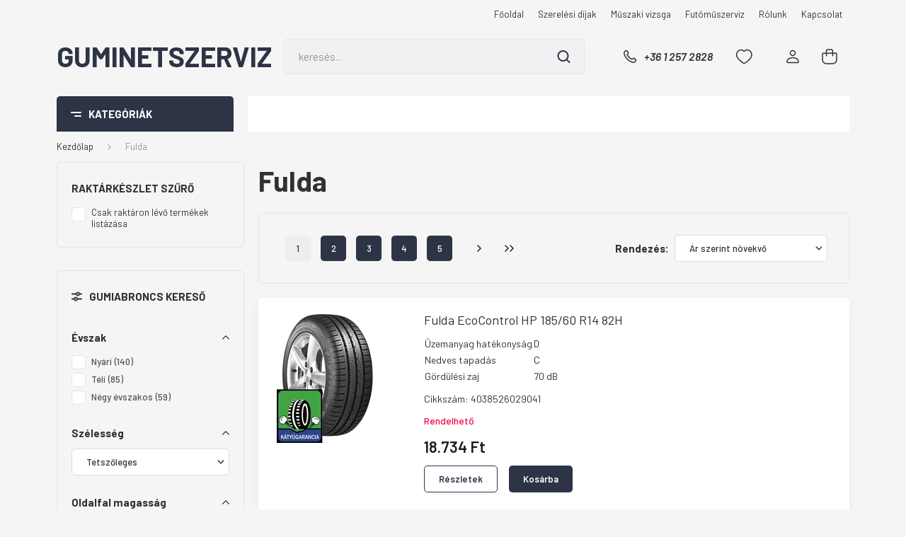

--- FILE ---
content_type: text/html; charset=UTF-8
request_url: https://guminetszerviz.hu/fulda-m-138
body_size: 62056
content:
<!DOCTYPE html>
<html lang="hu" dir="ltr">
<head>
    <title>Fulda - Autógumi webáruház - www.autogumiexpert.hu - nyári gumi, téli gumi, négyévszakos gumi</title>
    <meta charset="utf-8">
    <meta name="keywords" content="Fulda, Autógumi webáruház - www.autogumiexpert.hu - nyári gumi, téli gumi, négyévszakos gumi">
    <meta name="description" content="AutoGumiExpert Webshop">
    <meta name="robots" content="index, follow">
    <link href="https://hopspider.cdn.shoprenter.hu/custom/hopspider/image/data/fav_icon.png?lastmod=1738163382.1738222705" rel="icon" />
    <link href="https://hopspider.cdn.shoprenter.hu/custom/hopspider/image/data/fav_icon.png?lastmod=1738163382.1738222705" rel="apple-touch-icon" />
    <base href="https://guminetszerviz.hu:443" />

    <meta name="viewport" content="width=device-width, initial-scale=1, maximum-scale=1, user-scalable=0">
            <link href="https://guminetszerviz.hu/fulda-m-138" rel="canonical">
            <link href="https://guminetszerviz.hu/fulda-m-138?page=2" rel="next">
    
            
                    
                <link rel="preconnect" href="https://fonts.gstatic.com" />
    <link rel="preload" as="style" href="https://fonts.googleapis.com/css2?family=Barlow:ital,wght@0,300;0,400;0,500;0,600;0,700;1,300;1,400;1,500;1,600;1,700&display=swap" />
    <link rel="stylesheet" href="https://fonts.googleapis.com/css2?family=Barlow:ital,wght@0,300;0,400;0,500;0,600;0,700;1,300;1,400;1,500;1,600;1,700&display=swap" media="print" onload="this.media='all'" />
    <noscript>
        <link rel="stylesheet" href="https://fonts.googleapis.com/css2?family=Barlow:ital,wght@0,300;0,400;0,500;0,600;0,700;1,300;1,400;1,500;1,600;1,700&display=swap" />
    </noscript>
    <link href="https://cdnjs.cloudflare.com/ajax/libs/fancybox/3.5.7/jquery.fancybox.min.css" rel="stylesheet" media="print" onload="this.media='all'"/>

            <link rel="stylesheet" href="https://hopspider.cdn.shoprenter.hu/web/compiled/css/jquery_ui.css?v=1768402760" media="screen">
            <link rel="stylesheet" href="https://hopspider.cdn.shoprenter.hu/custom/hopspider/catalog/view/theme/madrid_global/style/1767723329.1689691390.1738163322.1738164330.css?v=null.1738222705" media="all">
            <link rel="stylesheet" href="https://hopspider.cdn.shoprenter.hu/custom/hopspider/catalog/view/theme/madrid_global/stylesheet/stylesheet.css?v=1738164330" media="screen">
        <script>
        window.nonProductQuality = 80;
    </script>
    <script src="https://hopspider.cdn.shoprenter.hu/catalog/view/javascript/jquery/jquery-1.10.2.min.js?v=1484139539"></script>

            
            
    
    <!-- Header JavaScript codes -->
            <script src="https://hopspider.cdn.shoprenter.hu/web/compiled/js/countdown.js?v=1768402759"></script>
                    <script src="https://hopspider.cdn.shoprenter.hu/web/compiled/js/base.js?v=1768402759"></script>
                    <script src="https://hopspider.cdn.shoprenter.hu/web/compiled/js/before_starter2_head.js?v=1768402759"></script>
                    <script src="https://hopspider.cdn.shoprenter.hu/web/compiled/js/before_starter2_productpage.js?v=1768402759"></script>
                    <script src="https://hopspider.cdn.shoprenter.hu/web/compiled/js/listpage.js?v=1768402759"></script>
                    <script src="https://hopspider.cdn.shoprenter.hu/catalog/view/javascript/addtocart/addtocart.js?v=1726839966"></script>
                    <!-- Header jQuery onLoad scripts -->
    <script>window.countdownFormat='%D:%H:%M:%S';var BASEURL='https://guminetszerviz.hu';Currency={"symbol_left":"","symbol_right":" Ft","decimal_place":0,"decimal_point":",","thousand_point":".","currency":"HUF","value":1};var widgetArray={"widget-34":true,"widget-31":true,"widget-32":true,"widget-33":true,"widget-system_price":true,"widget-system_manufacturer":true,"widget-15":true,"widget-26":true,"widget-27":true,"widget-23":true,"widget-18":true,"widget-19":true,"widget-20":true,"widget-24":true,"widget-25":true,"widget-21":true,"widget-28":true,"widget-22":true,"widget-29":true};$(document).ready(function(){});$(window).load(function(){$('.checkbox-list .slice-with-title .slice-options').hide()
$('.checkbox-list .slice-with-title .slice-title a').click(function(){$(this).parents('.slice').find('.slice-options').slideToggle('slow');});$('.radio-list .slice-with-title .slice-options').hide()
$('.radio-list .slice-with-title .slice-title a').click(function(){$(this).parents('.slice').find('.slice-options').slideToggle('slow');});window.filter_overlay.boxStatus=1;window.filter_overlay.contentStatus=0;});</script><script src="https://hopspider.cdn.shoprenter.hu/web/compiled/js/vue/manifest.bundle.js?v=1768402756"></script><script>var ShopRenter=ShopRenter||{};ShopRenter.onCartUpdate=function(callable){document.addEventListener('cartChanged',callable)};ShopRenter.onItemAdd=function(callable){document.addEventListener('AddToCart',callable)};ShopRenter.onItemDelete=function(callable){document.addEventListener('deleteCart',callable)};ShopRenter.onSearchResultViewed=function(callable){document.addEventListener('AuroraSearchResultViewed',callable)};ShopRenter.onSubscribedForNewsletter=function(callable){document.addEventListener('AuroraSubscribedForNewsletter',callable)};ShopRenter.onCheckoutInitiated=function(callable){document.addEventListener('AuroraCheckoutInitiated',callable)};ShopRenter.onCheckoutShippingInfoAdded=function(callable){document.addEventListener('AuroraCheckoutShippingInfoAdded',callable)};ShopRenter.onCheckoutPaymentInfoAdded=function(callable){document.addEventListener('AuroraCheckoutPaymentInfoAdded',callable)};ShopRenter.onCheckoutOrderConfirmed=function(callable){document.addEventListener('AuroraCheckoutOrderConfirmed',callable)};ShopRenter.onCheckoutOrderPaid=function(callable){document.addEventListener('AuroraOrderPaid',callable)};ShopRenter.onCheckoutOrderPaidUnsuccessful=function(callable){document.addEventListener('AuroraOrderPaidUnsuccessful',callable)};ShopRenter.onProductPageViewed=function(callable){document.addEventListener('AuroraProductPageViewed',callable)};ShopRenter.onMarketingConsentChanged=function(callable){document.addEventListener('AuroraMarketingConsentChanged',callable)};ShopRenter.onCustomerRegistered=function(callable){document.addEventListener('AuroraCustomerRegistered',callable)};ShopRenter.onCustomerLoggedIn=function(callable){document.addEventListener('AuroraCustomerLoggedIn',callable)};ShopRenter.onCustomerUpdated=function(callable){document.addEventListener('AuroraCustomerUpdated',callable)};ShopRenter.onCartPageViewed=function(callable){document.addEventListener('AuroraCartPageViewed',callable)};ShopRenter.customer={"userId":0,"userClientIP":"3.19.255.100","userGroupId":8,"customerGroupTaxMode":"gross","customerGroupPriceMode":"gross_net_tax","email":"","phoneNumber":"","name":{"firstName":"","lastName":""}};ShopRenter.theme={"name":"madrid_global","family":"madrid","parent":""};ShopRenter.shop={"name":"hopspider","locale":"hu","currency":{"code":"HUF","rate":1},"domain":"hopspider.myshoprenter.hu"};ShopRenter.page={"route":"product\/list","queryString":"fulda-m-138"};ShopRenter.formSubmit=function(form,callback){callback();};let loadedAsyncScriptCount=0;function asyncScriptLoaded(position){loadedAsyncScriptCount++;if(position==='body'){if(document.querySelectorAll('.async-script-tag').length===loadedAsyncScriptCount){if(/complete|interactive|loaded/.test(document.readyState)){document.dispatchEvent(new CustomEvent('asyncScriptsLoaded',{}));}else{document.addEventListener('DOMContentLoaded',()=>{document.dispatchEvent(new CustomEvent('asyncScriptsLoaded',{}));});}}}}</script><script type="text/javascript"async class="async-script-tag"onload="asyncScriptLoaded('header')"src="https://static2.rapidsearch.dev/resultpage.js?shop=hopspider.shoprenter.hu"></script><script type="text/javascript"async class="async-script-tag"onload="asyncScriptLoaded('header')"src="https://static2.rapidsearch.dev/resultpage.js?shop=hopspider.shoprenter.hu"></script><script type="text/javascript"async class="async-script-tag"onload="asyncScriptLoaded('header')"src="https://static2.rapidsearch.dev/resultpage.js?shop=hopspider.shoprenter.hu"></script><script type="text/javascript"src="https://hopspider.cdn.shoprenter.hu/web/compiled/js/vue/customerEventDispatcher.bundle.js?v=1768402756"></script>                
            
            
            
            <script type="text/javascript"src="https://hopspider.cdn.shoprenter.hu/web/compiled/js/vue/dataLayer.bundle.js?v=1768402756"></script>
            
            
            
            
    
</head>

    
<body id="body" class="page-body product-list-body manufacturer-list-body madrid_global-body desktop-device-body vertical-category-menu " role="document">
<script>ShopRenter.theme.breakpoints={'xs':0,'sm':576,'md':768,'lg':992,'xl':1200,'xxl':1400}</script><div id="fb-root"></div><script>(function(d,s,id){var js,fjs=d.getElementsByTagName(s)[0];if(d.getElementById(id))return;js=d.createElement(s);js.id=id;js.src="//connect.facebook.net/hu_HU/sdk/xfbml.customerchat.js#xfbml=1&version=v2.12&autoLogAppEvents=1";fjs.parentNode.insertBefore(js,fjs);}(document,"script","facebook-jssdk"));</script>
                    
                <!-- page-wrap -->

                <div class="page-wrap">
                                                

    <header class="sticky-head">
        <div class="sticky-head-inner">
                    <div class="header-top-line">
                <div class="container">
                    <div class="header-top d-flex justify-content-end">
                        <!-- cached -->
    <ul class="nav headermenu-list">
                    <li class="nav-item">
                <a href="https://guminetszerviz.hu"
                   target="_self"
                   class="nav-link "
                    title="Főoldal"
                >
                    Főoldal
                </a>
                            </li>
                    <li class="nav-item">
                <a href="https://guminetszerviz.hu/szerelesi-dijak-16"
                   target="_self"
                   class="nav-link "
                    title="Szerelési díjak"
                >
                    Szerelési díjak
                </a>
                            </li>
                    <li class="nav-item">
                <a href="https://guminetszerviz.hu/muszaki-vizsga-18"
                   target="_self"
                   class="nav-link "
                    title="Műszaki vizsga"
                >
                    Műszaki vizsga
                </a>
                            </li>
                    <li class="nav-item">
                <a href="https://guminetszerviz.hu/futomuszerviz-30"
                   target="_self"
                   class="nav-link "
                    title="Futóműszerviz"
                >
                    Futóműszerviz
                </a>
                            </li>
                    <li class="nav-item">
                <a href="https://guminetszerviz.hu/rolunk-4"
                   target="_self"
                   class="nav-link "
                    title="Rólunk"
                >
                    Rólunk
                </a>
                            </li>
                    <li class="nav-item">
                <a href="https://guminetszerviz.hu/index.php?route=information/contact"
                   target="_self"
                   class="nav-link "
                    title="Kapcsolat"
                >
                    Kapcsolat
                </a>
                            </li>
            </ul>
    <!-- /cached -->
                        
                        
                    </div>
                </div>
            </div>
            <div class="header-middle-line ">
                <div class="container">
                    <div class="header-middle">
                        <nav class="navbar navbar-expand-lg">
                            <button id="js-hamburger-icon" class="d-flex d-lg-none" title="Menü">
                                <div class="hamburger-icon position-relative">
                                    <div class="hamburger-icon-line position-absolute line-1"></div>
                                    <div class="hamburger-icon-line position-absolute line-3"></div>
                                </div>
                            </button>
                                                            <!-- cached -->
    <a class="navbar-brand" href="/">Guminetszerviz</a>
<!-- /cached -->
                                
<div class="dropdown search-module d-flex">
    <div class="input-group">
        <input class="form-control disableAutocomplete" type="text" placeholder="keresés..." value=""
               id="filter_keyword" 
               onclick="this.value=(this.value==this.defaultValue)?'':this.value;"/>
        <div class="input-group-append">
            <button title="Keresés" class="btn btn-link" onclick="moduleSearch();">
                <svg width="19" height="18" viewBox="0 0 19 18" fill="none" xmlns="http://www.w3.org/2000/svg">
    <path d="M17.4492 17L13.4492 13M8.47698 15.0555C4.59557 15.0555 1.44922 11.9092 1.44922 8.02776C1.44922 4.14635 4.59557 1 8.47698 1C12.3584 1 15.5047 4.14635 15.5047 8.02776C15.5047 11.9092 12.3584 15.0555 8.47698 15.0555Z" stroke="currentColor" stroke-width="2" stroke-linecap="round" stroke-linejoin="round"/>
</svg>

            </button>
        </div>
    </div>

    <input type="hidden" id="filter_description" value="0"/>
    <input type="hidden" id="search_shopname" value="hopspider"/>
    <div id="results" class="dropdown-menu search-results p-0"></div>
</div>



                                                                                    <a class="nav-link header-phone-box header-middle-right-link d-none d-lg-flex" href="tel:+36 1 257 2828">
                                <svg width="24" height="24" viewBox="0 0 24 24" fill="none" xmlns="http://www.w3.org/2000/svg">
    <path fill-rule="evenodd" clip-rule="evenodd" d="M10.8561 13.1444C9.68615 11.9744 8.80415 10.6644 8.21815 9.33536C8.09415 9.05436 8.16715 8.72536 8.38415 8.50836L9.20315 7.69036C9.87415 7.01936 9.87415 6.07036 9.28815 5.48436L8.11415 4.31036C7.33315 3.52936 6.06715 3.52936 5.28615 4.31036L4.63415 4.96236C3.89315 5.70336 3.58415 6.77236 3.78415 7.83236C4.27815 10.4454 5.79615 13.3064 8.24515 15.7554C10.6941 18.2044 13.5551 19.7224 16.1681 20.2164C17.2281 20.4164 18.2971 20.1074 19.0381 19.3664L19.6891 18.7154C20.4701 17.9344 20.4701 16.6684 19.6891 15.8874L18.5161 14.7144C17.9301 14.1284 16.9801 14.1284 16.3951 14.7144L15.4921 15.6184C15.2751 15.8354 14.9461 15.9084 14.6651 15.7844C13.3361 15.1974 12.0261 14.3144 10.8561 13.1444Z" stroke="currentColor" stroke-width="1.5" stroke-linecap="round" stroke-linejoin="round"/>
</svg>

                                +36 1 257 2828
                            </a>
                                                                                    <div id="js-wishlist-module-wrapper">
                                <hx:include src="/_fragment?_path=_format%3Dhtml%26_locale%3Den%26_controller%3Dmodule%252Fwishlist&amp;_hash=5h%2Bcd41TDlUJlVf7e5Gm4IN3BvUtWRSFi2TDkAtSqLo%3D"></hx:include>
                            </div>
                                                        <!-- cached -->
    <ul class="nav login-list">
                    <li class="nav-item">
                <a class="nav-link header-middle-right-link" href="index.php?route=account/login" title="Belépés / Regisztráció">
                    <span class="header-user-icon">
                        <svg width="18" height="20" viewBox="0 0 18 20" fill="none" xmlns="http://www.w3.org/2000/svg">
    <path fill-rule="evenodd" clip-rule="evenodd" d="M11.4749 2.52513C12.8417 3.89197 12.8417 6.10804 11.4749 7.47488C10.1081 8.84172 7.89199 8.84172 6.52515 7.47488C5.15831 6.10804 5.15831 3.89197 6.52515 2.52513C7.89199 1.15829 10.1081 1.15829 11.4749 2.52513Z" stroke="currentColor" stroke-width="1.5" stroke-linecap="round" stroke-linejoin="round"/>
    <path fill-rule="evenodd" clip-rule="evenodd" d="M1 16.5V17.5C1 18.052 1.448 18.5 2 18.5H16C16.552 18.5 17 18.052 17 17.5V16.5C17 13.474 13.048 11.508 9 11.508C4.952 11.508 1 13.474 1 16.5Z" stroke="currentColor" stroke-width="1.5" stroke-linecap="round" stroke-linejoin="round"/>
</svg>

                    </span>
                </a>
            </li>
            </ul>
<!-- /cached -->
                            <div id="header-cart-wrapper">
                                <div id="js-cart">
                                    <hx:include src="/_fragment?_path=_format%3Dhtml%26_locale%3Den%26_controller%3Dmodule%252Fcart&amp;_hash=LtlwPx47jK%2FxgyDqfnyDmISSI4X%2FrsIZV5g30Preyrc%3D"></hx:include>
                                </div>
                            </div>
                        </nav>
                    </div>
                </div>
            </div>
            <div class="header-bottom-line d-none d-lg-block">
                <div class="container">
                    


                    
            <div id="module_category_wrapper" class="module-category-wrapper">
        <div id="category" class="module content-module header-position category-module" >
                    <div class="module-head">
                            <span class="category-menu-hamburger-icon"></span>
                        <div class="module-head-title">Kategóriák</div>
        </div>
            <div class="module-body">
                    <div id="category-nav">
        

    <ul class="nav nav-pills category category-menu sf-menu sf-horizontal cached">
        <li id="cat_7874" class="nav-item item category-list module-list parent even">
    <a href="https://guminetszerviz.hu/szemelygepkocsi-nyari-gumi-kereso-7874" class="nav-link">
                <span>Személygépkocsi - nyári gumi kereső</span>
    </a>
            <ul class="nav flex-column children"><li id="cat_7910" class="nav-item item category-list module-list parent even">
    <a href="https://guminetszerviz.hu/szemelygepkocsi-nyari-gumi-kereso-7874/atmero-13-col-7910" class="nav-link">
                <span>Átmérő - 13&quot; (col)</span>
    </a>
            <ul class="nav flex-column children"><li id="cat_8336" class="nav-item item category-list module-list even">
    <a href="https://guminetszerviz.hu/szemelygepkocsi-nyari-gumi-kereso-7874/atmero-13-col-7910/13570r13-8336" class="nav-link">
                <span>135/70R13</span>
    </a>
    </li><li id="cat_8339" class="nav-item item category-list module-list odd">
    <a href="https://guminetszerviz.hu/szemelygepkocsi-nyari-gumi-kereso-7874/atmero-13-col-7910/13580r13-8339" class="nav-link">
                <span>135/80R13</span>
    </a>
    </li><li id="cat_8381" class="nav-item item category-list module-list even">
    <a href="https://guminetszerviz.hu/szemelygepkocsi-nyari-gumi-kereso-7874/atmero-13-col-7910/14560r13-8381" class="nav-link">
                <span>145/60R13</span>
    </a>
    </li><li id="cat_8342" class="nav-item item category-list module-list odd">
    <a href="https://guminetszerviz.hu/szemelygepkocsi-nyari-gumi-kereso-7874/atmero-13-col-7910/14570r13-8342" class="nav-link">
                <span>145/70R13</span>
    </a>
    </li><li id="cat_8360" class="nav-item item category-list module-list even">
    <a href="https://guminetszerviz.hu/szemelygepkocsi-nyari-gumi-kereso-7874/atmero-13-col-7910/14580r13-8360" class="nav-link">
                <span>145/80R13</span>
    </a>
    </li><li id="cat_8375" class="nav-item item category-list module-list odd">
    <a href="https://guminetszerviz.hu/szemelygepkocsi-nyari-gumi-kereso-7874/atmero-13-col-7910/15565r13-8375" class="nav-link">
                <span>155/65R13</span>
    </a>
    </li><li id="cat_8345" class="nav-item item category-list module-list even">
    <a href="https://guminetszerviz.hu/szemelygepkocsi-nyari-gumi-kereso-7874/atmero-13-col-7910/15570r13-8345" class="nav-link">
                <span>155/70R13</span>
    </a>
    </li><li id="cat_8348" class="nav-item item category-list module-list odd">
    <a href="https://guminetszerviz.hu/szemelygepkocsi-nyari-gumi-kereso-7874/atmero-13-col-7910/15580r13-8348" class="nav-link">
                <span>155/80R13</span>
    </a>
    </li><li id="cat_8357" class="nav-item item category-list module-list even">
    <a href="https://guminetszerviz.hu/szemelygepkocsi-nyari-gumi-kereso-7874/atmero-13-col-7910/16565r13-8357" class="nav-link">
                <span>165/65R13</span>
    </a>
    </li><li id="cat_8351" class="nav-item item category-list module-list odd">
    <a href="https://guminetszerviz.hu/szemelygepkocsi-nyari-gumi-kereso-7874/atmero-13-col-7910/16570r13-8351" class="nav-link">
                <span>165/70R13</span>
    </a>
    </li><li id="cat_8363" class="nav-item item category-list module-list even">
    <a href="https://guminetszerviz.hu/szemelygepkocsi-nyari-gumi-kereso-7874/atmero-13-col-7910/16580r13-8363" class="nav-link">
                <span>165/80R13</span>
    </a>
    </li><li id="cat_8366" class="nav-item item category-list module-list odd">
    <a href="https://guminetszerviz.hu/szemelygepkocsi-nyari-gumi-kereso-7874/atmero-13-col-7910/17560r13-8366" class="nav-link">
                <span>175/60R13</span>
    </a>
    </li><li id="cat_8378" class="nav-item item category-list module-list even">
    <a href="https://guminetszerviz.hu/szemelygepkocsi-nyari-gumi-kereso-7874/atmero-13-col-7910/17565r13-8378" class="nav-link">
                <span>175/65R13</span>
    </a>
    </li><li id="cat_8354" class="nav-item item category-list module-list odd">
    <a href="https://guminetszerviz.hu/szemelygepkocsi-nyari-gumi-kereso-7874/atmero-13-col-7910/17570r13-8354" class="nav-link">
                <span>175/70R13</span>
    </a>
    </li><li id="cat_8369" class="nav-item item category-list module-list even">
    <a href="https://guminetszerviz.hu/szemelygepkocsi-nyari-gumi-kereso-7874/atmero-13-col-7910/18560r13-8369" class="nav-link">
                <span>185/60R13</span>
    </a>
    </li><li id="cat_8372" class="nav-item item category-list module-list odd">
    <a href="https://guminetszerviz.hu/szemelygepkocsi-nyari-gumi-kereso-7874/atmero-13-col-7910/18570r13-8372" class="nav-link">
                <span>185/70R13</span>
    </a>
    </li></ul>
    </li><li id="cat_7907" class="nav-item item category-list module-list parent odd">
    <a href="https://guminetszerviz.hu/szemelygepkocsi-nyari-gumi-kereso-7874/atmero-14-col-7907" class="nav-link">
                <span>Átmérő - 14&quot; (col)</span>
    </a>
            <ul class="nav flex-column children"><li id="cat_8282" class="nav-item item category-list module-list even">
    <a href="https://guminetszerviz.hu/szemelygepkocsi-nyari-gumi-kereso-7874/atmero-14-col-7907/15565r14-8282" class="nav-link">
                <span>155/65R14</span>
    </a>
    </li><li id="cat_8330" class="nav-item item category-list module-list odd">
    <a href="https://guminetszerviz.hu/szemelygepkocsi-nyari-gumi-kereso-7874/atmero-14-col-7907/15570r14-8330" class="nav-link">
                <span>155/70R14</span>
    </a>
    </li><li id="cat_8285" class="nav-item item category-list module-list even">
    <a href="https://guminetszerviz.hu/szemelygepkocsi-nyari-gumi-kereso-7874/atmero-14-col-7907/16560r14-8285" class="nav-link">
                <span>165/60R14</span>
    </a>
    </li><li id="cat_8288" class="nav-item item category-list module-list odd">
    <a href="https://guminetszerviz.hu/szemelygepkocsi-nyari-gumi-kereso-7874/atmero-14-col-7907/16565r14-8288" class="nav-link">
                <span>165/65R14</span>
    </a>
    </li><li id="cat_8291" class="nav-item item category-list module-list even">
    <a href="https://guminetszerviz.hu/szemelygepkocsi-nyari-gumi-kereso-7874/atmero-14-col-7907/16570r14-8291" class="nav-link">
                <span>165/70R14</span>
    </a>
    </li><li id="cat_8294" class="nav-item item category-list module-list odd">
    <a href="https://guminetszerviz.hu/szemelygepkocsi-nyari-gumi-kereso-7874/atmero-14-col-7907/16580r14-8294" class="nav-link">
                <span>165/80R14</span>
    </a>
    </li><li id="cat_8297" class="nav-item item category-list module-list even">
    <a href="https://guminetszerviz.hu/szemelygepkocsi-nyari-gumi-kereso-7874/atmero-14-col-7907/17560r14-8297" class="nav-link">
                <span>175/60R14</span>
    </a>
    </li><li id="cat_8300" class="nav-item item category-list module-list odd">
    <a href="https://guminetszerviz.hu/szemelygepkocsi-nyari-gumi-kereso-7874/atmero-14-col-7907/17565r14-8300" class="nav-link">
                <span>175/65R14</span>
    </a>
    </li><li id="cat_8303" class="nav-item item category-list module-list even">
    <a href="https://guminetszerviz.hu/szemelygepkocsi-nyari-gumi-kereso-7874/atmero-14-col-7907/17570r14-8303" class="nav-link">
                <span>175/70R14</span>
    </a>
    </li><li id="cat_8306" class="nav-item item category-list module-list odd">
    <a href="https://guminetszerviz.hu/szemelygepkocsi-nyari-gumi-kereso-7874/atmero-14-col-7907/17580r14-8306" class="nav-link">
                <span>175/80R14</span>
    </a>
    </li><li id="cat_8309" class="nav-item item category-list module-list even">
    <a href="https://guminetszerviz.hu/szemelygepkocsi-nyari-gumi-kereso-7874/atmero-14-col-7907/18555r14-8309" class="nav-link">
                <span>185/55R14</span>
    </a>
    </li><li id="cat_8312" class="nav-item item category-list module-list odd">
    <a href="https://guminetszerviz.hu/szemelygepkocsi-nyari-gumi-kereso-7874/atmero-14-col-7907/18560r14-8312" class="nav-link">
                <span>185/60R14</span>
    </a>
    </li><li id="cat_8315" class="nav-item item category-list module-list even">
    <a href="https://guminetszerviz.hu/szemelygepkocsi-nyari-gumi-kereso-7874/atmero-14-col-7907/18565r14-8315" class="nav-link">
                <span>185/65R14</span>
    </a>
    </li><li id="cat_8318" class="nav-item item category-list module-list odd">
    <a href="https://guminetszerviz.hu/szemelygepkocsi-nyari-gumi-kereso-7874/atmero-14-col-7907/18570r14-8318" class="nav-link">
                <span>185/70R14</span>
    </a>
    </li><li id="cat_8333" class="nav-item item category-list module-list even">
    <a href="https://guminetszerviz.hu/szemelygepkocsi-nyari-gumi-kereso-7874/atmero-14-col-7907/18575r14-8333" class="nav-link">
                <span>185/75R14</span>
    </a>
    </li><li id="cat_8321" class="nav-item item category-list module-list odd">
    <a href="https://guminetszerviz.hu/szemelygepkocsi-nyari-gumi-kereso-7874/atmero-14-col-7907/19560r14-8321" class="nav-link">
                <span>195/60R14</span>
    </a>
    </li><li id="cat_8324" class="nav-item item category-list module-list even">
    <a href="https://guminetszerviz.hu/szemelygepkocsi-nyari-gumi-kereso-7874/atmero-14-col-7907/19565r14-8324" class="nav-link">
                <span>195/65R14</span>
    </a>
    </li><li id="cat_8327" class="nav-item item category-list module-list odd">
    <a href="https://guminetszerviz.hu/szemelygepkocsi-nyari-gumi-kereso-7874/atmero-14-col-7907/19570r14-8327" class="nav-link">
                <span>195/70R14</span>
    </a>
    </li></ul>
    </li><li id="cat_7901" class="nav-item item category-list module-list parent even">
    <a href="https://guminetszerviz.hu/szemelygepkocsi-nyari-gumi-kereso-7874/atmero-15-col-7901" class="nav-link">
                <span>Átmérő - 15&quot; (col)</span>
    </a>
            <ul class="nav flex-column children"><li id="cat_8204" class="nav-item item category-list module-list even">
    <a href="https://guminetszerviz.hu/szemelygepkocsi-nyari-gumi-kereso-7874/atmero-15-col-7901/13570r15-8204" class="nav-link">
                <span>135/70R15</span>
    </a>
    </li><li id="cat_8141" class="nav-item item category-list module-list odd">
    <a href="https://guminetszerviz.hu/szemelygepkocsi-nyari-gumi-kereso-7874/atmero-15-col-7901/14565r15-8141" class="nav-link">
                <span>145/65R15</span>
    </a>
    </li><li id="cat_8144" class="nav-item item category-list module-list even">
    <a href="https://guminetszerviz.hu/szemelygepkocsi-nyari-gumi-kereso-7874/atmero-15-col-7901/15560r15-8144" class="nav-link">
                <span>155/60R15</span>
    </a>
    </li><li id="cat_8147" class="nav-item item category-list module-list odd">
    <a href="https://guminetszerviz.hu/szemelygepkocsi-nyari-gumi-kereso-7874/atmero-15-col-7901/16560r15-8147" class="nav-link">
                <span>165/60R15</span>
    </a>
    </li><li id="cat_8150" class="nav-item item category-list module-list even">
    <a href="https://guminetszerviz.hu/szemelygepkocsi-nyari-gumi-kereso-7874/atmero-15-col-7901/16565r15-8150" class="nav-link">
                <span>165/65R15</span>
    </a>
    </li><li id="cat_8153" class="nav-item item category-list module-list odd">
    <a href="https://guminetszerviz.hu/szemelygepkocsi-nyari-gumi-kereso-7874/atmero-15-col-7901/17550r15-8153" class="nav-link">
                <span>175/50R15</span>
    </a>
    </li><li id="cat_8156" class="nav-item item category-list module-list even">
    <a href="https://guminetszerviz.hu/szemelygepkocsi-nyari-gumi-kereso-7874/atmero-15-col-7901/17555r15-8156" class="nav-link">
                <span>175/55R15</span>
    </a>
    </li><li id="cat_8159" class="nav-item item category-list module-list odd">
    <a href="https://guminetszerviz.hu/szemelygepkocsi-nyari-gumi-kereso-7874/atmero-15-col-7901/17560r15-8159" class="nav-link">
                <span>175/60R15</span>
    </a>
    </li><li id="cat_8162" class="nav-item item category-list module-list even">
    <a href="https://guminetszerviz.hu/szemelygepkocsi-nyari-gumi-kereso-7874/atmero-15-col-7901/17565r15-8162" class="nav-link">
                <span>175/65R15</span>
    </a>
    </li><li id="cat_8165" class="nav-item item category-list module-list odd">
    <a href="https://guminetszerviz.hu/szemelygepkocsi-nyari-gumi-kereso-7874/atmero-15-col-7901/18555r15-8165" class="nav-link">
                <span>185/55R15</span>
    </a>
    </li><li id="cat_8168" class="nav-item item category-list module-list even">
    <a href="https://guminetszerviz.hu/szemelygepkocsi-nyari-gumi-kereso-7874/atmero-15-col-7901/18560r15-8168" class="nav-link">
                <span>185/60R15</span>
    </a>
    </li><li id="cat_8171" class="nav-item item category-list module-list odd">
    <a href="https://guminetszerviz.hu/szemelygepkocsi-nyari-gumi-kereso-7874/atmero-15-col-7901/18565r15-8171" class="nav-link">
                <span>185/65R15</span>
    </a>
    </li><li id="cat_8174" class="nav-item item category-list module-list even">
    <a href="https://guminetszerviz.hu/szemelygepkocsi-nyari-gumi-kereso-7874/atmero-15-col-7901/19545r15-8174" class="nav-link">
                <span>195/45R15</span>
    </a>
    </li><li id="cat_8177" class="nav-item item category-list module-list odd">
    <a href="https://guminetszerviz.hu/szemelygepkocsi-nyari-gumi-kereso-7874/atmero-15-col-7901/19550r15-8177" class="nav-link">
                <span>195/50R15</span>
    </a>
    </li><li id="cat_8180" class="nav-item item category-list module-list even">
    <a href="https://guminetszerviz.hu/szemelygepkocsi-nyari-gumi-kereso-7874/atmero-15-col-7901/19555r15-8180" class="nav-link">
                <span>195/55R15</span>
    </a>
    </li><li id="cat_8183" class="nav-item item category-list module-list odd">
    <a href="https://guminetszerviz.hu/szemelygepkocsi-nyari-gumi-kereso-7874/atmero-15-col-7901/19560r15-8183" class="nav-link">
                <span>195/60R15</span>
    </a>
    </li><li id="cat_8186" class="nav-item item category-list module-list even">
    <a href="https://guminetszerviz.hu/szemelygepkocsi-nyari-gumi-kereso-7874/atmero-15-col-7901/19565r15-8186" class="nav-link">
                <span>195/65R15</span>
    </a>
    </li><li id="cat_8189" class="nav-item item category-list module-list odd">
    <a href="https://guminetszerviz.hu/szemelygepkocsi-nyari-gumi-kereso-7874/atmero-15-col-7901/20550r15-8189" class="nav-link">
                <span>205/50R15</span>
    </a>
    </li><li id="cat_8192" class="nav-item item category-list module-list even">
    <a href="https://guminetszerviz.hu/szemelygepkocsi-nyari-gumi-kereso-7874/atmero-15-col-7901/20555r15-8192" class="nav-link">
                <span>205/55R15</span>
    </a>
    </li><li id="cat_8195" class="nav-item item category-list module-list odd">
    <a href="https://guminetszerviz.hu/szemelygepkocsi-nyari-gumi-kereso-7874/atmero-15-col-7901/20560r15-8195" class="nav-link">
                <span>205/60R15</span>
    </a>
    </li><li id="cat_8198" class="nav-item item category-list module-list even">
    <a href="https://guminetszerviz.hu/szemelygepkocsi-nyari-gumi-kereso-7874/atmero-15-col-7901/20565r15-8198" class="nav-link">
                <span>205/65R15</span>
    </a>
    </li><li id="cat_8201" class="nav-item item category-list module-list odd">
    <a href="https://guminetszerviz.hu/szemelygepkocsi-nyari-gumi-kereso-7874/atmero-15-col-7901/21565r15-8201" class="nav-link">
                <span>215/65R15</span>
    </a>
    </li></ul>
    </li><li id="cat_7904" class="nav-item item category-list module-list parent odd">
    <a href="https://guminetszerviz.hu/szemelygepkocsi-nyari-gumi-kereso-7874/atmero-16-col-7904" class="nav-link">
                <span>Átmérő - 16&quot; (col)</span>
    </a>
            <ul class="nav flex-column children"><li id="cat_8279" class="nav-item item category-list module-list even">
    <a href="https://guminetszerviz.hu/szemelygepkocsi-nyari-gumi-kereso-7874/atmero-16-col-7904/17560r16-8279" class="nav-link">
                <span>175/60R16</span>
    </a>
    </li><li id="cat_8207" class="nav-item item category-list module-list odd">
    <a href="https://guminetszerviz.hu/szemelygepkocsi-nyari-gumi-kereso-7874/atmero-16-col-7904/18550r16-8207" class="nav-link">
                <span>185/50R16</span>
    </a>
    </li><li id="cat_8210" class="nav-item item category-list module-list even">
    <a href="https://guminetszerviz.hu/szemelygepkocsi-nyari-gumi-kereso-7874/atmero-16-col-7904/18555r16-8210" class="nav-link">
                <span>185/55R16</span>
    </a>
    </li><li id="cat_8276" class="nav-item item category-list module-list odd">
    <a href="https://guminetszerviz.hu/szemelygepkocsi-nyari-gumi-kereso-7874/atmero-16-col-7904/18560r16-8276" class="nav-link">
                <span>185/60R16</span>
    </a>
    </li><li id="cat_8213" class="nav-item item category-list module-list even">
    <a href="https://guminetszerviz.hu/szemelygepkocsi-nyari-gumi-kereso-7874/atmero-16-col-7904/19545r16-8213" class="nav-link">
                <span>195/45R16</span>
    </a>
    </li><li id="cat_8216" class="nav-item item category-list module-list odd">
    <a href="https://guminetszerviz.hu/szemelygepkocsi-nyari-gumi-kereso-7874/atmero-16-col-7904/19550r16-8216" class="nav-link">
                <span>195/50R16</span>
    </a>
    </li><li id="cat_8219" class="nav-item item category-list module-list even">
    <a href="https://guminetszerviz.hu/szemelygepkocsi-nyari-gumi-kereso-7874/atmero-16-col-7904/19555r16-8219" class="nav-link">
                <span>195/55R16</span>
    </a>
    </li><li id="cat_8222" class="nav-item item category-list module-list odd">
    <a href="https://guminetszerviz.hu/szemelygepkocsi-nyari-gumi-kereso-7874/atmero-16-col-7904/19560r16-8222" class="nav-link">
                <span>195/60R16</span>
    </a>
    </li><li id="cat_8225" class="nav-item item category-list module-list even">
    <a href="https://guminetszerviz.hu/szemelygepkocsi-nyari-gumi-kereso-7874/atmero-16-col-7904/19565r16-8225" class="nav-link">
                <span>195/65R16</span>
    </a>
    </li><li id="cat_8228" class="nav-item item category-list module-list odd">
    <a href="https://guminetszerviz.hu/szemelygepkocsi-nyari-gumi-kereso-7874/atmero-16-col-7904/20545r16-8228" class="nav-link">
                <span>205/45R16</span>
    </a>
    </li><li id="cat_8231" class="nav-item item category-list module-list even">
    <a href="https://guminetszerviz.hu/szemelygepkocsi-nyari-gumi-kereso-7874/atmero-16-col-7904/20550r16-8231" class="nav-link">
                <span>205/50R16</span>
    </a>
    </li><li id="cat_8237" class="nav-item item category-list module-list odd">
    <a href="https://guminetszerviz.hu/szemelygepkocsi-nyari-gumi-kereso-7874/atmero-16-col-7904/20555r16-8237" class="nav-link">
                <span>205/55R16</span>
    </a>
    </li><li id="cat_8240" class="nav-item item category-list module-list even">
    <a href="https://guminetszerviz.hu/szemelygepkocsi-nyari-gumi-kereso-7874/atmero-16-col-7904/20560r16-8240" class="nav-link">
                <span>205/60R16</span>
    </a>
    </li><li id="cat_8273" class="nav-item item category-list module-list odd">
    <a href="https://guminetszerviz.hu/szemelygepkocsi-nyari-gumi-kereso-7874/atmero-16-col-7904/20565r16-8273" class="nav-link">
                <span>205/65R16</span>
    </a>
    </li><li id="cat_8243" class="nav-item item category-list module-list even">
    <a href="https://guminetszerviz.hu/szemelygepkocsi-nyari-gumi-kereso-7874/atmero-16-col-7904/20570r16-8243" class="nav-link">
                <span>205/70R16</span>
    </a>
    </li><li id="cat_8246" class="nav-item item category-list module-list odd">
    <a href="https://guminetszerviz.hu/szemelygepkocsi-nyari-gumi-kereso-7874/atmero-16-col-7904/21540r16-8246" class="nav-link">
                <span>215/40R16</span>
    </a>
    </li><li id="cat_8249" class="nav-item item category-list module-list even">
    <a href="https://guminetszerviz.hu/szemelygepkocsi-nyari-gumi-kereso-7874/atmero-16-col-7904/21545r16-8249" class="nav-link">
                <span>215/45R16</span>
    </a>
    </li><li id="cat_8252" class="nav-item item category-list module-list odd">
    <a href="https://guminetszerviz.hu/szemelygepkocsi-nyari-gumi-kereso-7874/atmero-16-col-7904/21555r16-8252" class="nav-link">
                <span>215/55R16</span>
    </a>
    </li><li id="cat_8255" class="nav-item item category-list module-list even">
    <a href="https://guminetszerviz.hu/szemelygepkocsi-nyari-gumi-kereso-7874/atmero-16-col-7904/21560r16-8255" class="nav-link">
                <span>215/60R16</span>
    </a>
    </li><li id="cat_8258" class="nav-item item category-list module-list odd">
    <a href="https://guminetszerviz.hu/szemelygepkocsi-nyari-gumi-kereso-7874/atmero-16-col-7904/21565r16-8258" class="nav-link">
                <span>215/65R16</span>
    </a>
    </li><li id="cat_8261" class="nav-item item category-list module-list even">
    <a href="https://guminetszerviz.hu/szemelygepkocsi-nyari-gumi-kereso-7874/atmero-16-col-7904/21570r16-8261" class="nav-link">
                <span>215/70R16</span>
    </a>
    </li><li id="cat_8234" class="nav-item item category-list module-list odd">
    <a href="https://guminetszerviz.hu/szemelygepkocsi-nyari-gumi-kereso-7874/atmero-16-col-7904/22550r16-8234" class="nav-link">
                <span>225/50R16</span>
    </a>
    </li><li id="cat_8264" class="nav-item item category-list module-list even">
    <a href="https://guminetszerviz.hu/szemelygepkocsi-nyari-gumi-kereso-7874/atmero-16-col-7904/22555r16-8264" class="nav-link">
                <span>225/55R16</span>
    </a>
    </li><li id="cat_8267" class="nav-item item category-list module-list odd">
    <a href="https://guminetszerviz.hu/szemelygepkocsi-nyari-gumi-kereso-7874/atmero-16-col-7904/22560r16-8267" class="nav-link">
                <span>225/60R16</span>
    </a>
    </li><li id="cat_8270" class="nav-item item category-list module-list even">
    <a href="https://guminetszerviz.hu/szemelygepkocsi-nyari-gumi-kereso-7874/atmero-16-col-7904/23560r16-8270" class="nav-link">
                <span>235/60R16</span>
    </a>
    </li></ul>
    </li><li id="cat_7913" class="nav-item item category-list module-list parent even">
    <a href="https://guminetszerviz.hu/szemelygepkocsi-nyari-gumi-kereso-7874/atmero-17-col-7913" class="nav-link">
                <span>Átmérő - 17&quot; (col)</span>
    </a>
            <ul class="nav flex-column children"><li id="cat_8480" class="nav-item item category-list module-list even">
    <a href="https://guminetszerviz.hu/szemelygepkocsi-nyari-gumi-kereso-7874/atmero-17-col-7913/17565r17-8480" class="nav-link">
                <span>175/65R17</span>
    </a>
    </li><li id="cat_8384" class="nav-item item category-list module-list odd">
    <a href="https://guminetszerviz.hu/szemelygepkocsi-nyari-gumi-kereso-7874/atmero-17-col-7913/19540r17-8384" class="nav-link">
                <span>195/40R17</span>
    </a>
    </li><li id="cat_8387" class="nav-item item category-list module-list even">
    <a href="https://guminetszerviz.hu/szemelygepkocsi-nyari-gumi-kereso-7874/atmero-17-col-7913/19545r17-8387" class="nav-link">
                <span>195/45R17</span>
    </a>
    </li><li id="cat_11940" class="nav-item item category-list module-list odd">
    <a href="https://guminetszerviz.hu/szemelygepkocsi-nyari-gumi-kereso-7874/atmero-17-col-7913/19560r17-11940" class="nav-link">
                <span>195/60R17</span>
    </a>
    </li><li id="cat_8390" class="nav-item item category-list module-list even">
    <a href="https://guminetszerviz.hu/szemelygepkocsi-nyari-gumi-kereso-7874/atmero-17-col-7913/20540r17-8390" class="nav-link">
                <span>205/40R17</span>
    </a>
    </li><li id="cat_8393" class="nav-item item category-list module-list odd">
    <a href="https://guminetszerviz.hu/szemelygepkocsi-nyari-gumi-kereso-7874/atmero-17-col-7913/20545r17-8393" class="nav-link">
                <span>205/45R17</span>
    </a>
    </li><li id="cat_8396" class="nav-item item category-list module-list even">
    <a href="https://guminetszerviz.hu/szemelygepkocsi-nyari-gumi-kereso-7874/atmero-17-col-7913/20550r17-8396" class="nav-link">
                <span>205/50R17</span>
    </a>
    </li><li id="cat_8399" class="nav-item item category-list module-list odd">
    <a href="https://guminetszerviz.hu/szemelygepkocsi-nyari-gumi-kereso-7874/atmero-17-col-7913/20555r17-8399" class="nav-link">
                <span>205/55R17</span>
    </a>
    </li><li id="cat_8474" class="nav-item item category-list module-list even">
    <a href="https://guminetszerviz.hu/szemelygepkocsi-nyari-gumi-kereso-7874/atmero-17-col-7913/20565r17-8474" class="nav-link">
                <span>205/65R17</span>
    </a>
    </li><li id="cat_8402" class="nav-item item category-list module-list odd">
    <a href="https://guminetszerviz.hu/szemelygepkocsi-nyari-gumi-kereso-7874/atmero-17-col-7913/21540r17-8402" class="nav-link">
                <span>215/40R17</span>
    </a>
    </li><li id="cat_8405" class="nav-item item category-list module-list even">
    <a href="https://guminetszerviz.hu/szemelygepkocsi-nyari-gumi-kereso-7874/atmero-17-col-7913/21545r17-8405" class="nav-link">
                <span>215/45R17</span>
    </a>
    </li><li id="cat_8408" class="nav-item item category-list module-list odd">
    <a href="https://guminetszerviz.hu/szemelygepkocsi-nyari-gumi-kereso-7874/atmero-17-col-7913/21550r17-8408" class="nav-link">
                <span>215/50R17</span>
    </a>
    </li><li id="cat_8411" class="nav-item item category-list module-list even">
    <a href="https://guminetszerviz.hu/szemelygepkocsi-nyari-gumi-kereso-7874/atmero-17-col-7913/21555r17-8411" class="nav-link">
                <span>215/55R17</span>
    </a>
    </li><li id="cat_8462" class="nav-item item category-list module-list odd">
    <a href="https://guminetszerviz.hu/szemelygepkocsi-nyari-gumi-kereso-7874/atmero-17-col-7913/21560r17-8462" class="nav-link">
                <span>215/60R17</span>
    </a>
    </li><li id="cat_8471" class="nav-item item category-list module-list even">
    <a href="https://guminetszerviz.hu/szemelygepkocsi-nyari-gumi-kereso-7874/atmero-17-col-7913/21565r17-8471" class="nav-link">
                <span>215/65R17</span>
    </a>
    </li><li id="cat_8465" class="nav-item item category-list module-list odd">
    <a href="https://guminetszerviz.hu/szemelygepkocsi-nyari-gumi-kereso-7874/atmero-17-col-7913/22535r17-8465" class="nav-link">
                <span>225/35R17</span>
    </a>
    </li><li id="cat_8414" class="nav-item item category-list module-list even">
    <a href="https://guminetszerviz.hu/szemelygepkocsi-nyari-gumi-kereso-7874/atmero-17-col-7913/22545r17-8414" class="nav-link">
                <span>225/45R17</span>
    </a>
    </li><li id="cat_8417" class="nav-item item category-list module-list odd">
    <a href="https://guminetszerviz.hu/szemelygepkocsi-nyari-gumi-kereso-7874/atmero-17-col-7913/22550r17-8417" class="nav-link">
                <span>225/50R17</span>
    </a>
    </li><li id="cat_8420" class="nav-item item category-list module-list even">
    <a href="https://guminetszerviz.hu/szemelygepkocsi-nyari-gumi-kereso-7874/atmero-17-col-7913/22555r17-8420" class="nav-link">
                <span>225/55R17</span>
    </a>
    </li><li id="cat_8423" class="nav-item item category-list module-list odd">
    <a href="https://guminetszerviz.hu/szemelygepkocsi-nyari-gumi-kereso-7874/atmero-17-col-7913/22560r17-8423" class="nav-link">
                <span>225/60R17</span>
    </a>
    </li><li id="cat_8444" class="nav-item item category-list module-list even">
    <a href="https://guminetszerviz.hu/szemelygepkocsi-nyari-gumi-kereso-7874/atmero-17-col-7913/22565r17-8444" class="nav-link">
                <span>225/65R17</span>
    </a>
    </li><li id="cat_8468" class="nav-item item category-list module-list odd">
    <a href="https://guminetszerviz.hu/szemelygepkocsi-nyari-gumi-kereso-7874/atmero-17-col-7913/23540r17-8468" class="nav-link">
                <span>235/40R17</span>
    </a>
    </li><li id="cat_8426" class="nav-item item category-list module-list even">
    <a href="https://guminetszerviz.hu/szemelygepkocsi-nyari-gumi-kereso-7874/atmero-17-col-7913/23545r17-8426" class="nav-link">
                <span>235/45R17</span>
    </a>
    </li><li id="cat_8429" class="nav-item item category-list module-list odd">
    <a href="https://guminetszerviz.hu/szemelygepkocsi-nyari-gumi-kereso-7874/atmero-17-col-7913/23550r17-8429" class="nav-link">
                <span>235/50R17</span>
    </a>
    </li><li id="cat_8432" class="nav-item item category-list module-list even">
    <a href="https://guminetszerviz.hu/szemelygepkocsi-nyari-gumi-kereso-7874/atmero-17-col-7913/23555r17-8432" class="nav-link">
                <span>235/55R17</span>
    </a>
    </li><li id="cat_8435" class="nav-item item category-list module-list odd">
    <a href="https://guminetszerviz.hu/szemelygepkocsi-nyari-gumi-kereso-7874/atmero-17-col-7913/23560r17-8435" class="nav-link">
                <span>235/60R17</span>
    </a>
    </li><li id="cat_8477" class="nav-item item category-list module-list even">
    <a href="https://guminetszerviz.hu/szemelygepkocsi-nyari-gumi-kereso-7874/atmero-17-col-7913/23565r17-8477" class="nav-link">
                <span>235/65R17</span>
    </a>
    </li><li id="cat_8438" class="nav-item item category-list module-list odd">
    <a href="https://guminetszerviz.hu/szemelygepkocsi-nyari-gumi-kereso-7874/atmero-17-col-7913/24540r17-8438" class="nav-link">
                <span>245/40R17</span>
    </a>
    </li><li id="cat_8441" class="nav-item item category-list module-list even">
    <a href="https://guminetszerviz.hu/szemelygepkocsi-nyari-gumi-kereso-7874/atmero-17-col-7913/24545r17-8441" class="nav-link">
                <span>245/45R17</span>
    </a>
    </li><li id="cat_8447" class="nav-item item category-list module-list odd">
    <a href="https://guminetszerviz.hu/szemelygepkocsi-nyari-gumi-kereso-7874/atmero-17-col-7913/24555r17-8447" class="nav-link">
                <span>245/55R17</span>
    </a>
    </li><li id="cat_8450" class="nav-item item category-list module-list even">
    <a href="https://guminetszerviz.hu/szemelygepkocsi-nyari-gumi-kereso-7874/atmero-17-col-7913/25540r17-8450" class="nav-link">
                <span>255/40R17</span>
    </a>
    </li><li id="cat_8453" class="nav-item item category-list module-list odd">
    <a href="https://guminetszerviz.hu/szemelygepkocsi-nyari-gumi-kereso-7874/atmero-17-col-7913/25545r17-8453" class="nav-link">
                <span>255/45R17</span>
    </a>
    </li><li id="cat_8456" class="nav-item item category-list module-list even">
    <a href="https://guminetszerviz.hu/szemelygepkocsi-nyari-gumi-kereso-7874/atmero-17-col-7913/28540r17-8456" class="nav-link">
                <span>285/40R17</span>
    </a>
    </li><li id="cat_8459" class="nav-item item category-list module-list odd">
    <a href="https://guminetszerviz.hu/szemelygepkocsi-nyari-gumi-kereso-7874/atmero-17-col-7913/33535r17-8459" class="nav-link">
                <span>335/35R17</span>
    </a>
    </li></ul>
    </li><li id="cat_7916" class="nav-item item category-list module-list parent odd">
    <a href="https://guminetszerviz.hu/szemelygepkocsi-nyari-gumi-kereso-7874/atmero-18-col-7916" class="nav-link">
                <span>Átmérő - 18&quot; (col)</span>
    </a>
            <ul class="nav flex-column children"><li id="cat_8606" class="nav-item item category-list module-list even">
    <a href="https://guminetszerviz.hu/szemelygepkocsi-nyari-gumi-kereso-7874/atmero-18-col-7916/17560r18-8606" class="nav-link">
                <span>175/60R18</span>
    </a>
    </li><li id="cat_8546" class="nav-item item category-list module-list odd">
    <a href="https://guminetszerviz.hu/szemelygepkocsi-nyari-gumi-kereso-7874/atmero-18-col-7916/19560r18-8546" class="nav-link">
                <span>195/60R18</span>
    </a>
    </li><li id="cat_8594" class="nav-item item category-list module-list even">
    <a href="https://guminetszerviz.hu/szemelygepkocsi-nyari-gumi-kereso-7874/atmero-18-col-7916/20540r18-8594" class="nav-link">
                <span>205/40R18</span>
    </a>
    </li><li id="cat_8483" class="nav-item item category-list module-list odd">
    <a href="https://guminetszerviz.hu/szemelygepkocsi-nyari-gumi-kereso-7874/atmero-18-col-7916/20545r18-8483" class="nav-link">
                <span>205/45R18</span>
    </a>
    </li><li id="cat_8486" class="nav-item item category-list module-list even">
    <a href="https://guminetszerviz.hu/szemelygepkocsi-nyari-gumi-kereso-7874/atmero-18-col-7916/21535r18-8486" class="nav-link">
                <span>215/35R18</span>
    </a>
    </li><li id="cat_8489" class="nav-item item category-list module-list odd">
    <a href="https://guminetszerviz.hu/szemelygepkocsi-nyari-gumi-kereso-7874/atmero-18-col-7916/21540r18-8489" class="nav-link">
                <span>215/40R18</span>
    </a>
    </li><li id="cat_8492" class="nav-item item category-list module-list even">
    <a href="https://guminetszerviz.hu/szemelygepkocsi-nyari-gumi-kereso-7874/atmero-18-col-7916/21545r18-8492" class="nav-link">
                <span>215/45R18</span>
    </a>
    </li><li id="cat_8510" class="nav-item item category-list module-list odd">
    <a href="https://guminetszerviz.hu/szemelygepkocsi-nyari-gumi-kereso-7874/atmero-18-col-7916/21550r18-8510" class="nav-link">
                <span>215/50R18</span>
    </a>
    </li><li id="cat_8588" class="nav-item item category-list module-list even">
    <a href="https://guminetszerviz.hu/szemelygepkocsi-nyari-gumi-kereso-7874/atmero-18-col-7916/21555r18-8588" class="nav-link">
                <span>215/55R18</span>
    </a>
    </li><li id="cat_12076" class="nav-item item category-list module-list odd">
    <a href="https://guminetszerviz.hu/szemelygepkocsi-nyari-gumi-kereso-7874/atmero-18-col-7916/21560r18-12076" class="nav-link">
                <span>215/60R18</span>
    </a>
    </li><li id="cat_8495" class="nav-item item category-list module-list even">
    <a href="https://guminetszerviz.hu/szemelygepkocsi-nyari-gumi-kereso-7874/atmero-18-col-7916/22535r18-8495" class="nav-link">
                <span>225/35R18</span>
    </a>
    </li><li id="cat_8498" class="nav-item item category-list module-list odd">
    <a href="https://guminetszerviz.hu/szemelygepkocsi-nyari-gumi-kereso-7874/atmero-18-col-7916/22540r18-8498" class="nav-link">
                <span>225/40R18</span>
    </a>
    </li><li id="cat_8501" class="nav-item item category-list module-list even">
    <a href="https://guminetszerviz.hu/szemelygepkocsi-nyari-gumi-kereso-7874/atmero-18-col-7916/22545r18-8501" class="nav-link">
                <span>225/45R18</span>
    </a>
    </li><li id="cat_8504" class="nav-item item category-list module-list odd">
    <a href="https://guminetszerviz.hu/szemelygepkocsi-nyari-gumi-kereso-7874/atmero-18-col-7916/22550r18-8504" class="nav-link">
                <span>225/50R18</span>
    </a>
    </li><li id="cat_8591" class="nav-item item category-list module-list even">
    <a href="https://guminetszerviz.hu/szemelygepkocsi-nyari-gumi-kereso-7874/atmero-18-col-7916/22555r18-8591" class="nav-link">
                <span>225/55R18</span>
    </a>
    </li><li id="cat_8507" class="nav-item item category-list module-list odd">
    <a href="https://guminetszerviz.hu/szemelygepkocsi-nyari-gumi-kereso-7874/atmero-18-col-7916/22560r18-8507" class="nav-link">
                <span>225/60R18</span>
    </a>
    </li><li id="cat_8513" class="nav-item item category-list module-list even">
    <a href="https://guminetszerviz.hu/szemelygepkocsi-nyari-gumi-kereso-7874/atmero-18-col-7916/23540r18-8513" class="nav-link">
                <span>235/40R18</span>
    </a>
    </li><li id="cat_8516" class="nav-item item category-list module-list odd">
    <a href="https://guminetszerviz.hu/szemelygepkocsi-nyari-gumi-kereso-7874/atmero-18-col-7916/23545r18-8516" class="nav-link">
                <span>235/45R18</span>
    </a>
    </li><li id="cat_8519" class="nav-item item category-list module-list even">
    <a href="https://guminetszerviz.hu/szemelygepkocsi-nyari-gumi-kereso-7874/atmero-18-col-7916/23550r18-8519" class="nav-link">
                <span>235/50R18</span>
    </a>
    </li><li id="cat_8522" class="nav-item item category-list module-list odd">
    <a href="https://guminetszerviz.hu/szemelygepkocsi-nyari-gumi-kereso-7874/atmero-18-col-7916/23555r18-8522" class="nav-link">
                <span>235/55R18</span>
    </a>
    </li><li id="cat_8600" class="nav-item item category-list module-list even">
    <a href="https://guminetszerviz.hu/szemelygepkocsi-nyari-gumi-kereso-7874/atmero-18-col-7916/23560r18-8600" class="nav-link">
                <span>235/60R18</span>
    </a>
    </li><li id="cat_8525" class="nav-item item category-list module-list odd">
    <a href="https://guminetszerviz.hu/szemelygepkocsi-nyari-gumi-kereso-7874/atmero-18-col-7916/24535r18-8525" class="nav-link">
                <span>245/35R18</span>
    </a>
    </li><li id="cat_8528" class="nav-item item category-list module-list even">
    <a href="https://guminetszerviz.hu/szemelygepkocsi-nyari-gumi-kereso-7874/atmero-18-col-7916/24540r18-8528" class="nav-link">
                <span>245/40R18</span>
    </a>
    </li><li id="cat_8531" class="nav-item item category-list module-list odd">
    <a href="https://guminetszerviz.hu/szemelygepkocsi-nyari-gumi-kereso-7874/atmero-18-col-7916/24545r18-8531" class="nav-link">
                <span>245/45R18</span>
    </a>
    </li><li id="cat_8534" class="nav-item item category-list module-list even">
    <a href="https://guminetszerviz.hu/szemelygepkocsi-nyari-gumi-kereso-7874/atmero-18-col-7916/24550r18-8534" class="nav-link">
                <span>245/50R18</span>
    </a>
    </li><li id="cat_8537" class="nav-item item category-list module-list odd">
    <a href="https://guminetszerviz.hu/szemelygepkocsi-nyari-gumi-kereso-7874/atmero-18-col-7916/25535r18-8537" class="nav-link">
                <span>255/35R18</span>
    </a>
    </li><li id="cat_8540" class="nav-item item category-list module-list even">
    <a href="https://guminetszerviz.hu/szemelygepkocsi-nyari-gumi-kereso-7874/atmero-18-col-7916/25540r18-8540" class="nav-link">
                <span>255/40R18</span>
    </a>
    </li><li id="cat_8543" class="nav-item item category-list module-list odd">
    <a href="https://guminetszerviz.hu/szemelygepkocsi-nyari-gumi-kereso-7874/atmero-18-col-7916/25545r18-8543" class="nav-link">
                <span>255/45R18</span>
    </a>
    </li><li id="cat_8570" class="nav-item item category-list module-list even">
    <a href="https://guminetszerviz.hu/szemelygepkocsi-nyari-gumi-kereso-7874/atmero-18-col-7916/25550r18-8570" class="nav-link">
                <span>255/50R18</span>
    </a>
    </li><li id="cat_8603" class="nav-item item category-list module-list odd">
    <a href="https://guminetszerviz.hu/szemelygepkocsi-nyari-gumi-kereso-7874/atmero-18-col-7916/25555r18-8603" class="nav-link">
                <span>255/55R18</span>
    </a>
    </li><li id="cat_8549" class="nav-item item category-list module-list even">
    <a href="https://guminetszerviz.hu/szemelygepkocsi-nyari-gumi-kereso-7874/atmero-18-col-7916/26535r18-8549" class="nav-link">
                <span>265/35R18</span>
    </a>
    </li><li id="cat_8552" class="nav-item item category-list module-list odd">
    <a href="https://guminetszerviz.hu/szemelygepkocsi-nyari-gumi-kereso-7874/atmero-18-col-7916/26540r18-8552" class="nav-link">
                <span>265/40R18</span>
    </a>
    </li><li id="cat_8597" class="nav-item item category-list module-list even">
    <a href="https://guminetszerviz.hu/szemelygepkocsi-nyari-gumi-kereso-7874/atmero-18-col-7916/26545r18-8597" class="nav-link">
                <span>265/45R18</span>
    </a>
    </li><li id="cat_8555" class="nav-item item category-list module-list odd">
    <a href="https://guminetszerviz.hu/szemelygepkocsi-nyari-gumi-kereso-7874/atmero-18-col-7916/27535r18-8555" class="nav-link">
                <span>275/35R18</span>
    </a>
    </li><li id="cat_8558" class="nav-item item category-list module-list even">
    <a href="https://guminetszerviz.hu/szemelygepkocsi-nyari-gumi-kereso-7874/atmero-18-col-7916/27540r18-8558" class="nav-link">
                <span>275/40R18</span>
    </a>
    </li><li id="cat_8561" class="nav-item item category-list module-list odd">
    <a href="https://guminetszerviz.hu/szemelygepkocsi-nyari-gumi-kereso-7874/atmero-18-col-7916/27545r18-8561" class="nav-link">
                <span>275/45R18</span>
    </a>
    </li><li id="cat_8564" class="nav-item item category-list module-list even">
    <a href="https://guminetszerviz.hu/szemelygepkocsi-nyari-gumi-kereso-7874/atmero-18-col-7916/28530r18-8564" class="nav-link">
                <span>285/30R18</span>
    </a>
    </li><li id="cat_8567" class="nav-item item category-list module-list odd">
    <a href="https://guminetszerviz.hu/szemelygepkocsi-nyari-gumi-kereso-7874/atmero-18-col-7916/28535r18-8567" class="nav-link">
                <span>285/35R18</span>
    </a>
    </li><li id="cat_8573" class="nav-item item category-list module-list even">
    <a href="https://guminetszerviz.hu/szemelygepkocsi-nyari-gumi-kereso-7874/atmero-18-col-7916/28545r18-8573" class="nav-link">
                <span>285/45R18</span>
    </a>
    </li><li id="cat_8576" class="nav-item item category-list module-list odd">
    <a href="https://guminetszerviz.hu/szemelygepkocsi-nyari-gumi-kereso-7874/atmero-18-col-7916/29530r18-8576" class="nav-link">
                <span>295/30R18</span>
    </a>
    </li><li id="cat_8579" class="nav-item item category-list module-list even">
    <a href="https://guminetszerviz.hu/szemelygepkocsi-nyari-gumi-kereso-7874/atmero-18-col-7916/29535r18-8579" class="nav-link">
                <span>295/35R18</span>
    </a>
    </li><li id="cat_8582" class="nav-item item category-list module-list odd">
    <a href="https://guminetszerviz.hu/szemelygepkocsi-nyari-gumi-kereso-7874/atmero-18-col-7916/31530r18-8582" class="nav-link">
                <span>315/30R18</span>
    </a>
    </li><li id="cat_8585" class="nav-item item category-list module-list even">
    <a href="https://guminetszerviz.hu/szemelygepkocsi-nyari-gumi-kereso-7874/atmero-18-col-7916/33530r18-8585" class="nav-link">
                <span>335/30R18</span>
    </a>
    </li></ul>
    </li><li id="cat_7919" class="nav-item item category-list module-list parent even">
    <a href="https://guminetszerviz.hu/szemelygepkocsi-nyari-gumi-kereso-7874/atmero-19-col-7919" class="nav-link">
                <span>Átmérő - 19&quot; (col)</span>
    </a>
            <ul class="nav flex-column children"><li id="cat_8741" class="nav-item item category-list module-list even">
    <a href="https://guminetszerviz.hu/szemelygepkocsi-nyari-gumi-kereso-7874/atmero-19-col-7919/15570r19-8741" class="nav-link">
                <span>155/70R19</span>
    </a>
    </li><li id="cat_8744" class="nav-item item category-list module-list odd">
    <a href="https://guminetszerviz.hu/szemelygepkocsi-nyari-gumi-kereso-7874/atmero-19-col-7919/17560r19-8744" class="nav-link">
                <span>175/60R19</span>
    </a>
    </li><li id="cat_8753" class="nav-item item category-list module-list even">
    <a href="https://guminetszerviz.hu/szemelygepkocsi-nyari-gumi-kereso-7874/atmero-19-col-7919/19555r19-8753" class="nav-link">
                <span>195/55R19</span>
    </a>
    </li><li id="cat_8720" class="nav-item item category-list module-list odd">
    <a href="https://guminetszerviz.hu/szemelygepkocsi-nyari-gumi-kereso-7874/atmero-19-col-7919/20550r19-8720" class="nav-link">
                <span>205/50R19</span>
    </a>
    </li><li id="cat_8723" class="nav-item item category-list module-list even">
    <a href="https://guminetszerviz.hu/szemelygepkocsi-nyari-gumi-kereso-7874/atmero-19-col-7919/20555r19-8723" class="nav-link">
                <span>205/55R19</span>
    </a>
    </li><li id="cat_8609" class="nav-item item category-list module-list odd">
    <a href="https://guminetszerviz.hu/szemelygepkocsi-nyari-gumi-kereso-7874/atmero-19-col-7919/21535r19-8609" class="nav-link">
                <span>215/35R19</span>
    </a>
    </li><li id="cat_8714" class="nav-item item category-list module-list even">
    <a href="https://guminetszerviz.hu/szemelygepkocsi-nyari-gumi-kereso-7874/atmero-19-col-7919/21550r19-8714" class="nav-link">
                <span>215/50R19</span>
    </a>
    </li><li id="cat_8612" class="nav-item item category-list module-list odd">
    <a href="https://guminetszerviz.hu/szemelygepkocsi-nyari-gumi-kereso-7874/atmero-19-col-7919/22535r19-8612" class="nav-link">
                <span>225/35R19</span>
    </a>
    </li><li id="cat_8615" class="nav-item item category-list module-list even">
    <a href="https://guminetszerviz.hu/szemelygepkocsi-nyari-gumi-kereso-7874/atmero-19-col-7919/22540r19-8615" class="nav-link">
                <span>225/40R19</span>
    </a>
    </li><li id="cat_8618" class="nav-item item category-list module-list odd">
    <a href="https://guminetszerviz.hu/szemelygepkocsi-nyari-gumi-kereso-7874/atmero-19-col-7919/22545r19-8618" class="nav-link">
                <span>225/45R19</span>
    </a>
    </li><li id="cat_11943" class="nav-item item category-list module-list even">
    <a href="https://guminetszerviz.hu/szemelygepkocsi-nyari-gumi-kereso-7874/atmero-19-col-7919/22550r19-11943" class="nav-link">
                <span>225/50R19</span>
    </a>
    </li><li id="cat_8738" class="nav-item item category-list module-list odd">
    <a href="https://guminetszerviz.hu/szemelygepkocsi-nyari-gumi-kereso-7874/atmero-19-col-7919/22555r19-8738" class="nav-link">
                <span>225/55R19</span>
    </a>
    </li><li id="cat_8735" class="nav-item item category-list module-list even">
    <a href="https://guminetszerviz.hu/szemelygepkocsi-nyari-gumi-kereso-7874/atmero-19-col-7919/23530r19-8735" class="nav-link">
                <span>235/30R19</span>
    </a>
    </li><li id="cat_8621" class="nav-item item category-list module-list odd">
    <a href="https://guminetszerviz.hu/szemelygepkocsi-nyari-gumi-kereso-7874/atmero-19-col-7919/23535r19-8621" class="nav-link">
                <span>235/35R19</span>
    </a>
    </li><li id="cat_8624" class="nav-item item category-list module-list even">
    <a href="https://guminetszerviz.hu/szemelygepkocsi-nyari-gumi-kereso-7874/atmero-19-col-7919/23540r19-8624" class="nav-link">
                <span>235/40R19</span>
    </a>
    </li><li id="cat_8627" class="nav-item item category-list module-list odd">
    <a href="https://guminetszerviz.hu/szemelygepkocsi-nyari-gumi-kereso-7874/atmero-19-col-7919/23545r19-8627" class="nav-link">
                <span>235/45R19</span>
    </a>
    </li><li id="cat_8702" class="nav-item item category-list module-list even">
    <a href="https://guminetszerviz.hu/szemelygepkocsi-nyari-gumi-kereso-7874/atmero-19-col-7919/23550r19-8702" class="nav-link">
                <span>235/50R19</span>
    </a>
    </li><li id="cat_8726" class="nav-item item category-list module-list odd">
    <a href="https://guminetszerviz.hu/szemelygepkocsi-nyari-gumi-kereso-7874/atmero-19-col-7919/23555r19-8726" class="nav-link">
                <span>235/55R19</span>
    </a>
    </li><li id="cat_11946" class="nav-item item category-list module-list even">
    <a href="https://guminetszerviz.hu/szemelygepkocsi-nyari-gumi-kereso-7874/atmero-19-col-7919/23560r19-11946" class="nav-link">
                <span>235/60R19</span>
    </a>
    </li><li id="cat_8630" class="nav-item item category-list module-list odd">
    <a href="https://guminetszerviz.hu/szemelygepkocsi-nyari-gumi-kereso-7874/atmero-19-col-7919/24530r19-8630" class="nav-link">
                <span>245/30R19</span>
    </a>
    </li><li id="cat_8633" class="nav-item item category-list module-list even">
    <a href="https://guminetszerviz.hu/szemelygepkocsi-nyari-gumi-kereso-7874/atmero-19-col-7919/24535r19-8633" class="nav-link">
                <span>245/35R19</span>
    </a>
    </li><li id="cat_8636" class="nav-item item category-list module-list odd">
    <a href="https://guminetszerviz.hu/szemelygepkocsi-nyari-gumi-kereso-7874/atmero-19-col-7919/24540r19-8636" class="nav-link">
                <span>245/40R19</span>
    </a>
    </li><li id="cat_8639" class="nav-item item category-list module-list even">
    <a href="https://guminetszerviz.hu/szemelygepkocsi-nyari-gumi-kereso-7874/atmero-19-col-7919/24545r19-8639" class="nav-link">
                <span>245/45R19</span>
    </a>
    </li><li id="cat_8747" class="nav-item item category-list module-list odd">
    <a href="https://guminetszerviz.hu/szemelygepkocsi-nyari-gumi-kereso-7874/atmero-19-col-7919/24550r19-8747" class="nav-link">
                <span>245/50R19</span>
    </a>
    </li><li id="cat_8642" class="nav-item item category-list module-list even">
    <a href="https://guminetszerviz.hu/szemelygepkocsi-nyari-gumi-kereso-7874/atmero-19-col-7919/25530r19-8642" class="nav-link">
                <span>255/30R19</span>
    </a>
    </li><li id="cat_8645" class="nav-item item category-list module-list odd">
    <a href="https://guminetszerviz.hu/szemelygepkocsi-nyari-gumi-kereso-7874/atmero-19-col-7919/25535r19-8645" class="nav-link">
                <span>255/35R19</span>
    </a>
    </li><li id="cat_8648" class="nav-item item category-list module-list even">
    <a href="https://guminetszerviz.hu/szemelygepkocsi-nyari-gumi-kereso-7874/atmero-19-col-7919/25540r19-8648" class="nav-link">
                <span>255/40R19</span>
    </a>
    </li><li id="cat_8651" class="nav-item item category-list module-list odd">
    <a href="https://guminetszerviz.hu/szemelygepkocsi-nyari-gumi-kereso-7874/atmero-19-col-7919/25545r19-8651" class="nav-link">
                <span>255/45R19</span>
    </a>
    </li><li id="cat_8717" class="nav-item item category-list module-list even">
    <a href="https://guminetszerviz.hu/szemelygepkocsi-nyari-gumi-kereso-7874/atmero-19-col-7919/25550r19-8717" class="nav-link">
                <span>255/50R19</span>
    </a>
    </li><li id="cat_8750" class="nav-item item category-list module-list odd">
    <a href="https://guminetszerviz.hu/szemelygepkocsi-nyari-gumi-kereso-7874/atmero-19-col-7919/25555r19-8750" class="nav-link">
                <span>255/55R19</span>
    </a>
    </li><li id="cat_8657" class="nav-item item category-list module-list even">
    <a href="https://guminetszerviz.hu/szemelygepkocsi-nyari-gumi-kereso-7874/atmero-19-col-7919/26530r19-8657" class="nav-link">
                <span>265/30R19</span>
    </a>
    </li><li id="cat_8660" class="nav-item item category-list module-list odd">
    <a href="https://guminetszerviz.hu/szemelygepkocsi-nyari-gumi-kereso-7874/atmero-19-col-7919/26535r19-8660" class="nav-link">
                <span>265/35R19</span>
    </a>
    </li><li id="cat_8663" class="nav-item item category-list module-list even">
    <a href="https://guminetszerviz.hu/szemelygepkocsi-nyari-gumi-kereso-7874/atmero-19-col-7919/26540r19-8663" class="nav-link">
                <span>265/40R19</span>
    </a>
    </li><li id="cat_8708" class="nav-item item category-list module-list odd">
    <a href="https://guminetszerviz.hu/szemelygepkocsi-nyari-gumi-kereso-7874/atmero-19-col-7919/26545r19-8708" class="nav-link">
                <span>265/45R19</span>
    </a>
    </li><li id="cat_8711" class="nav-item item category-list module-list even">
    <a href="https://guminetszerviz.hu/szemelygepkocsi-nyari-gumi-kereso-7874/atmero-19-col-7919/26555r19-8711" class="nav-link">
                <span>265/55R19</span>
    </a>
    </li><li id="cat_8666" class="nav-item item category-list module-list odd">
    <a href="https://guminetszerviz.hu/szemelygepkocsi-nyari-gumi-kereso-7874/atmero-19-col-7919/27530r19-8666" class="nav-link">
                <span>275/30R19</span>
    </a>
    </li><li id="cat_8669" class="nav-item item category-list module-list even">
    <a href="https://guminetszerviz.hu/szemelygepkocsi-nyari-gumi-kereso-7874/atmero-19-col-7919/27535r19-8669" class="nav-link">
                <span>275/35R19</span>
    </a>
    </li><li id="cat_8672" class="nav-item item category-list module-list odd">
    <a href="https://guminetszerviz.hu/szemelygepkocsi-nyari-gumi-kereso-7874/atmero-19-col-7919/27540r19-8672" class="nav-link">
                <span>275/40R19</span>
    </a>
    </li><li id="cat_8705" class="nav-item item category-list module-list even">
    <a href="https://guminetszerviz.hu/szemelygepkocsi-nyari-gumi-kereso-7874/atmero-19-col-7919/27545r19-8705" class="nav-link">
                <span>275/45R19</span>
    </a>
    </li><li id="cat_8675" class="nav-item item category-list module-list odd">
    <a href="https://guminetszerviz.hu/szemelygepkocsi-nyari-gumi-kereso-7874/atmero-19-col-7919/27550r19-8675" class="nav-link">
                <span>275/50R19</span>
    </a>
    </li><li id="cat_8678" class="nav-item item category-list module-list even">
    <a href="https://guminetszerviz.hu/szemelygepkocsi-nyari-gumi-kereso-7874/atmero-19-col-7919/28530r19-8678" class="nav-link">
                <span>285/30R19</span>
    </a>
    </li><li id="cat_8681" class="nav-item item category-list module-list odd">
    <a href="https://guminetszerviz.hu/szemelygepkocsi-nyari-gumi-kereso-7874/atmero-19-col-7919/28535r19-8681" class="nav-link">
                <span>285/35R19</span>
    </a>
    </li><li id="cat_8684" class="nav-item item category-list module-list even">
    <a href="https://guminetszerviz.hu/szemelygepkocsi-nyari-gumi-kereso-7874/atmero-19-col-7919/28540r19-8684" class="nav-link">
                <span>285/40R19</span>
    </a>
    </li><li id="cat_8699" class="nav-item item category-list module-list odd">
    <a href="https://guminetszerviz.hu/szemelygepkocsi-nyari-gumi-kereso-7874/atmero-19-col-7919/28545r19-8699" class="nav-link">
                <span>285/45R19</span>
    </a>
    </li><li id="cat_8687" class="nav-item item category-list module-list even">
    <a href="https://guminetszerviz.hu/szemelygepkocsi-nyari-gumi-kereso-7874/atmero-19-col-7919/29530r19-8687" class="nav-link">
                <span>295/30R19</span>
    </a>
    </li><li id="cat_8690" class="nav-item item category-list module-list odd">
    <a href="https://guminetszerviz.hu/szemelygepkocsi-nyari-gumi-kereso-7874/atmero-19-col-7919/29535r19-8690" class="nav-link">
                <span>295/35R19</span>
    </a>
    </li><li id="cat_8693" class="nav-item item category-list module-list even">
    <a href="https://guminetszerviz.hu/szemelygepkocsi-nyari-gumi-kereso-7874/atmero-19-col-7919/29540r19-8693" class="nav-link">
                <span>295/40R19</span>
    </a>
    </li><li id="cat_8696" class="nav-item item category-list module-list odd">
    <a href="https://guminetszerviz.hu/szemelygepkocsi-nyari-gumi-kereso-7874/atmero-19-col-7919/30530r19-8696" class="nav-link">
                <span>305/30R19</span>
    </a>
    </li><li id="cat_8732" class="nav-item item category-list module-list even">
    <a href="https://guminetszerviz.hu/szemelygepkocsi-nyari-gumi-kereso-7874/atmero-19-col-7919/30535r19-8732" class="nav-link">
                <span>305/35R19</span>
    </a>
    </li><li id="cat_8729" class="nav-item item category-list module-list odd">
    <a href="https://guminetszerviz.hu/szemelygepkocsi-nyari-gumi-kereso-7874/atmero-19-col-7919/32530r19-8729" class="nav-link">
                <span>325/30R19</span>
    </a>
    </li><li id="cat_8654" class="nav-item item category-list module-list even">
    <a href="https://guminetszerviz.hu/szemelygepkocsi-nyari-gumi-kereso-7874/atmero-19-col-7919/34530r19-8654" class="nav-link">
                <span>345/30R19</span>
    </a>
    </li></ul>
    </li><li id="cat_7922" class="nav-item item category-list module-list parent odd">
    <a href="https://guminetszerviz.hu/szemelygepkocsi-nyari-gumi-kereso-7874/atmero-20-col-7922" class="nav-link">
                <span>Átmérő - 20&quot; (col)</span>
    </a>
            <ul class="nav flex-column children"><li id="cat_8894" class="nav-item item category-list module-list even">
    <a href="https://guminetszerviz.hu/szemelygepkocsi-nyari-gumi-kereso-7874/atmero-20-col-7922/15560r20-8894" class="nav-link">
                <span>155/60R20</span>
    </a>
    </li><li id="cat_8897" class="nav-item item category-list module-list odd">
    <a href="https://guminetszerviz.hu/szemelygepkocsi-nyari-gumi-kereso-7874/atmero-20-col-7922/17555r20-8897" class="nav-link">
                <span>175/55R20</span>
    </a>
    </li><li id="cat_8906" class="nav-item item category-list module-list even">
    <a href="https://guminetszerviz.hu/szemelygepkocsi-nyari-gumi-kereso-7874/atmero-20-col-7922/19550r20-8906" class="nav-link">
                <span>195/50R20</span>
    </a>
    </li><li id="cat_8762" class="nav-item item category-list module-list odd">
    <a href="https://guminetszerviz.hu/szemelygepkocsi-nyari-gumi-kereso-7874/atmero-20-col-7922/19555r20-8762" class="nav-link">
                <span>195/55R20</span>
    </a>
    </li><li id="cat_8885" class="nav-item item category-list module-list even">
    <a href="https://guminetszerviz.hu/szemelygepkocsi-nyari-gumi-kereso-7874/atmero-20-col-7922/21545r20-8885" class="nav-link">
                <span>215/45R20</span>
    </a>
    </li><li id="cat_8792" class="nav-item item category-list module-list odd">
    <a href="https://guminetszerviz.hu/szemelygepkocsi-nyari-gumi-kereso-7874/atmero-20-col-7922/22530r20-8792" class="nav-link">
                <span>225/30R20</span>
    </a>
    </li><li id="cat_8765" class="nav-item item category-list module-list even">
    <a href="https://guminetszerviz.hu/szemelygepkocsi-nyari-gumi-kereso-7874/atmero-20-col-7922/22535r20-8765" class="nav-link">
                <span>225/35R20</span>
    </a>
    </li><li id="cat_8876" class="nav-item item category-list module-list odd">
    <a href="https://guminetszerviz.hu/szemelygepkocsi-nyari-gumi-kereso-7874/atmero-20-col-7922/22540r20-8876" class="nav-link">
                <span>225/40R20</span>
    </a>
    </li><li id="cat_8771" class="nav-item item category-list module-list even">
    <a href="https://guminetszerviz.hu/szemelygepkocsi-nyari-gumi-kereso-7874/atmero-20-col-7922/23530r20-8771" class="nav-link">
                <span>235/30R20</span>
    </a>
    </li><li id="cat_8768" class="nav-item item category-list module-list odd">
    <a href="https://guminetszerviz.hu/szemelygepkocsi-nyari-gumi-kereso-7874/atmero-20-col-7922/23535r20-8768" class="nav-link">
                <span>235/35R20</span>
    </a>
    </li><li id="cat_8864" class="nav-item item category-list module-list even">
    <a href="https://guminetszerviz.hu/szemelygepkocsi-nyari-gumi-kereso-7874/atmero-20-col-7922/23540r20-8864" class="nav-link">
                <span>235/40R20</span>
    </a>
    </li><li id="cat_8888" class="nav-item item category-list module-list odd">
    <a href="https://guminetszerviz.hu/szemelygepkocsi-nyari-gumi-kereso-7874/atmero-20-col-7922/23545r20-8888" class="nav-link">
                <span>235/45R20</span>
    </a>
    </li><li id="cat_8759" class="nav-item item category-list module-list even">
    <a href="https://guminetszerviz.hu/szemelygepkocsi-nyari-gumi-kereso-7874/atmero-20-col-7922/23550r20-8759" class="nav-link">
                <span>235/50R20</span>
    </a>
    </li><li id="cat_8774" class="nav-item item category-list module-list odd">
    <a href="https://guminetszerviz.hu/szemelygepkocsi-nyari-gumi-kereso-7874/atmero-20-col-7922/24530r20-8774" class="nav-link">
                <span>245/30R20</span>
    </a>
    </li><li id="cat_8777" class="nav-item item category-list module-list even">
    <a href="https://guminetszerviz.hu/szemelygepkocsi-nyari-gumi-kereso-7874/atmero-20-col-7922/24535r20-8777" class="nav-link">
                <span>245/35R20</span>
    </a>
    </li><li id="cat_8780" class="nav-item item category-list module-list odd">
    <a href="https://guminetszerviz.hu/szemelygepkocsi-nyari-gumi-kereso-7874/atmero-20-col-7922/24540r20-8780" class="nav-link">
                <span>245/40R20</span>
    </a>
    </li><li id="cat_8870" class="nav-item item category-list module-list even">
    <a href="https://guminetszerviz.hu/szemelygepkocsi-nyari-gumi-kereso-7874/atmero-20-col-7922/24545r20-8870" class="nav-link">
                <span>245/45R20</span>
    </a>
    </li><li id="cat_8783" class="nav-item item category-list module-list odd">
    <a href="https://guminetszerviz.hu/szemelygepkocsi-nyari-gumi-kereso-7874/atmero-20-col-7922/25530r20-8783" class="nav-link">
                <span>255/30R20</span>
    </a>
    </li><li id="cat_8786" class="nav-item item category-list module-list even">
    <a href="https://guminetszerviz.hu/szemelygepkocsi-nyari-gumi-kereso-7874/atmero-20-col-7922/25535r20-8786" class="nav-link">
                <span>255/35R20</span>
    </a>
    </li><li id="cat_8789" class="nav-item item category-list module-list odd">
    <a href="https://guminetszerviz.hu/szemelygepkocsi-nyari-gumi-kereso-7874/atmero-20-col-7922/25540r20-8789" class="nav-link">
                <span>255/40R20</span>
    </a>
    </li><li id="cat_8879" class="nav-item item category-list module-list even">
    <a href="https://guminetszerviz.hu/szemelygepkocsi-nyari-gumi-kereso-7874/atmero-20-col-7922/25545r20-8879" class="nav-link">
                <span>255/45R20</span>
    </a>
    </li><li id="cat_12039" class="nav-item item category-list module-list odd">
    <a href="https://guminetszerviz.hu/szemelygepkocsi-nyari-gumi-kereso-7874/atmero-20-col-7922/25550r20-12039" class="nav-link">
                <span>255/50R20</span>
    </a>
    </li><li id="cat_8900" class="nav-item item category-list module-list even">
    <a href="https://guminetszerviz.hu/szemelygepkocsi-nyari-gumi-kereso-7874/atmero-20-col-7922/25555r20-8900" class="nav-link">
                <span>255/55R20</span>
    </a>
    </li><li id="cat_8804" class="nav-item item category-list module-list odd">
    <a href="https://guminetszerviz.hu/szemelygepkocsi-nyari-gumi-kereso-7874/atmero-20-col-7922/26525r20-8804" class="nav-link">
                <span>265/25R20</span>
    </a>
    </li><li id="cat_8795" class="nav-item item category-list module-list even">
    <a href="https://guminetszerviz.hu/szemelygepkocsi-nyari-gumi-kereso-7874/atmero-20-col-7922/26530r20-8795" class="nav-link">
                <span>265/30R20</span>
    </a>
    </li><li id="cat_8798" class="nav-item item category-list module-list odd">
    <a href="https://guminetszerviz.hu/szemelygepkocsi-nyari-gumi-kereso-7874/atmero-20-col-7922/26535r20-8798" class="nav-link">
                <span>265/35R20</span>
    </a>
    </li><li id="cat_8801" class="nav-item item category-list module-list even">
    <a href="https://guminetszerviz.hu/szemelygepkocsi-nyari-gumi-kereso-7874/atmero-20-col-7922/26540r20-8801" class="nav-link">
                <span>265/40R20</span>
    </a>
    </li><li id="cat_8756" class="nav-item item category-list module-list odd">
    <a href="https://guminetszerviz.hu/szemelygepkocsi-nyari-gumi-kereso-7874/atmero-20-col-7922/26545r20-8756" class="nav-link">
                <span>265/45R20</span>
    </a>
    </li><li id="cat_8807" class="nav-item item category-list module-list even">
    <a href="https://guminetszerviz.hu/szemelygepkocsi-nyari-gumi-kereso-7874/atmero-20-col-7922/27530r20-8807" class="nav-link">
                <span>275/30R20</span>
    </a>
    </li><li id="cat_8810" class="nav-item item category-list module-list odd">
    <a href="https://guminetszerviz.hu/szemelygepkocsi-nyari-gumi-kereso-7874/atmero-20-col-7922/27535r20-8810" class="nav-link">
                <span>275/35R20</span>
    </a>
    </li><li id="cat_8813" class="nav-item item category-list module-list even">
    <a href="https://guminetszerviz.hu/szemelygepkocsi-nyari-gumi-kereso-7874/atmero-20-col-7922/27540r20-8813" class="nav-link">
                <span>275/40R20</span>
    </a>
    </li><li id="cat_8882" class="nav-item item category-list module-list odd">
    <a href="https://guminetszerviz.hu/szemelygepkocsi-nyari-gumi-kereso-7874/atmero-20-col-7922/27545r20-8882" class="nav-link">
                <span>275/45R20</span>
    </a>
    </li><li id="cat_8909" class="nav-item item category-list module-list even">
    <a href="https://guminetszerviz.hu/szemelygepkocsi-nyari-gumi-kereso-7874/atmero-20-col-7922/27550r20-8909" class="nav-link">
                <span>275/50R20</span>
    </a>
    </li><li id="cat_8891" class="nav-item item category-list module-list odd">
    <a href="https://guminetszerviz.hu/szemelygepkocsi-nyari-gumi-kereso-7874/atmero-20-col-7922/28525r20-8891" class="nav-link">
                <span>285/25R20</span>
    </a>
    </li><li id="cat_8816" class="nav-item item category-list module-list even">
    <a href="https://guminetszerviz.hu/szemelygepkocsi-nyari-gumi-kereso-7874/atmero-20-col-7922/28530r20-8816" class="nav-link">
                <span>285/30R20</span>
    </a>
    </li><li id="cat_8819" class="nav-item item category-list module-list odd">
    <a href="https://guminetszerviz.hu/szemelygepkocsi-nyari-gumi-kereso-7874/atmero-20-col-7922/28535r20-8819" class="nav-link">
                <span>285/35R20</span>
    </a>
    </li><li id="cat_8873" class="nav-item item category-list module-list even">
    <a href="https://guminetszerviz.hu/szemelygepkocsi-nyari-gumi-kereso-7874/atmero-20-col-7922/28540r20-8873" class="nav-link">
                <span>285/40R20</span>
    </a>
    </li><li id="cat_11948" class="nav-item item category-list module-list odd">
    <a href="https://guminetszerviz.hu/szemelygepkocsi-nyari-gumi-kereso-7874/atmero-20-col-7922/28545r20-11948" class="nav-link">
                <span>285/45R20</span>
    </a>
    </li><li id="cat_8822" class="nav-item item category-list module-list even">
    <a href="https://guminetszerviz.hu/szemelygepkocsi-nyari-gumi-kereso-7874/atmero-20-col-7922/29525r20-8822" class="nav-link">
                <span>295/25R20</span>
    </a>
    </li><li id="cat_8825" class="nav-item item category-list module-list odd">
    <a href="https://guminetszerviz.hu/szemelygepkocsi-nyari-gumi-kereso-7874/atmero-20-col-7922/29530r20-8825" class="nav-link">
                <span>295/30R20</span>
    </a>
    </li><li id="cat_8828" class="nav-item item category-list module-list even">
    <a href="https://guminetszerviz.hu/szemelygepkocsi-nyari-gumi-kereso-7874/atmero-20-col-7922/29535r20-8828" class="nav-link">
                <span>295/35R20</span>
    </a>
    </li><li id="cat_8903" class="nav-item item category-list module-list odd">
    <a href="https://guminetszerviz.hu/szemelygepkocsi-nyari-gumi-kereso-7874/atmero-20-col-7922/29540r20-8903" class="nav-link">
                <span>295/40R20</span>
    </a>
    </li><li id="cat_8834" class="nav-item item category-list module-list even">
    <a href="https://guminetszerviz.hu/szemelygepkocsi-nyari-gumi-kereso-7874/atmero-20-col-7922/30525r20-8834" class="nav-link">
                <span>305/25R20</span>
    </a>
    </li><li id="cat_8837" class="nav-item item category-list module-list odd">
    <a href="https://guminetszerviz.hu/szemelygepkocsi-nyari-gumi-kereso-7874/atmero-20-col-7922/30530r20-8837" class="nav-link">
                <span>305/30R20</span>
    </a>
    </li><li id="cat_8840" class="nav-item item category-list module-list even">
    <a href="https://guminetszerviz.hu/szemelygepkocsi-nyari-gumi-kereso-7874/atmero-20-col-7922/30535r20-8840" class="nav-link">
                <span>305/35R20</span>
    </a>
    </li><li id="cat_8843" class="nav-item item category-list module-list odd">
    <a href="https://guminetszerviz.hu/szemelygepkocsi-nyari-gumi-kereso-7874/atmero-20-col-7922/30540r20-8843" class="nav-link">
                <span>305/40R20</span>
    </a>
    </li><li id="cat_8846" class="nav-item item category-list module-list even">
    <a href="https://guminetszerviz.hu/szemelygepkocsi-nyari-gumi-kereso-7874/atmero-20-col-7922/31530r20-8846" class="nav-link">
                <span>315/30R20</span>
    </a>
    </li><li id="cat_8849" class="nav-item item category-list module-list odd">
    <a href="https://guminetszerviz.hu/szemelygepkocsi-nyari-gumi-kereso-7874/atmero-20-col-7922/31535r20-8849" class="nav-link">
                <span>315/35R20</span>
    </a>
    </li><li id="cat_8852" class="nav-item item category-list module-list even">
    <a href="https://guminetszerviz.hu/szemelygepkocsi-nyari-gumi-kereso-7874/atmero-20-col-7922/32525r20-8852" class="nav-link">
                <span>325/25R20</span>
    </a>
    </li><li id="cat_8831" class="nav-item item category-list module-list odd">
    <a href="https://guminetszerviz.hu/szemelygepkocsi-nyari-gumi-kereso-7874/atmero-20-col-7922/32530r20-8831" class="nav-link">
                <span>325/30R20</span>
    </a>
    </li><li id="cat_8867" class="nav-item item category-list module-list even">
    <a href="https://guminetszerviz.hu/szemelygepkocsi-nyari-gumi-kereso-7874/atmero-20-col-7922/32535r20-8867" class="nav-link">
                <span>325/35R20</span>
    </a>
    </li><li id="cat_8855" class="nav-item item category-list module-list odd">
    <a href="https://guminetszerviz.hu/szemelygepkocsi-nyari-gumi-kereso-7874/atmero-20-col-7922/33530r20-8855" class="nav-link">
                <span>335/30R20</span>
    </a>
    </li><li id="cat_8858" class="nav-item item category-list module-list even">
    <a href="https://guminetszerviz.hu/szemelygepkocsi-nyari-gumi-kereso-7874/atmero-20-col-7922/34525r20-8858" class="nav-link">
                <span>345/25R20</span>
    </a>
    </li><li id="cat_8861" class="nav-item item category-list module-list odd">
    <a href="https://guminetszerviz.hu/szemelygepkocsi-nyari-gumi-kereso-7874/atmero-20-col-7922/34530r20-8861" class="nav-link">
                <span>345/30R20</span>
    </a>
    </li></ul>
    </li><li id="cat_7925" class="nav-item item category-list module-list parent even">
    <a href="https://guminetszerviz.hu/szemelygepkocsi-nyari-gumi-kereso-7874/atmero-21-col-7925" class="nav-link">
                <span>Átmérő - 21&quot; (col)</span>
    </a>
            <ul class="nav flex-column children"><li id="cat_11951" class="nav-item item category-list module-list even">
    <a href="https://guminetszerviz.hu/szemelygepkocsi-nyari-gumi-kereso-7874/atmero-21-col-7925/23545r21-11951" class="nav-link">
                <span>235/45R21</span>
    </a>
    </li><li id="cat_8918" class="nav-item item category-list module-list odd">
    <a href="https://guminetszerviz.hu/szemelygepkocsi-nyari-gumi-kereso-7874/atmero-21-col-7925/24530r21-8918" class="nav-link">
                <span>245/30R21</span>
    </a>
    </li><li id="cat_8921" class="nav-item item category-list module-list even">
    <a href="https://guminetszerviz.hu/szemelygepkocsi-nyari-gumi-kereso-7874/atmero-21-col-7925/24535r21-8921" class="nav-link">
                <span>245/35R21</span>
    </a>
    </li><li id="cat_8924" class="nav-item item category-list module-list odd">
    <a href="https://guminetszerviz.hu/szemelygepkocsi-nyari-gumi-kereso-7874/atmero-21-col-7925/24540r21-8924" class="nav-link">
                <span>245/40R21</span>
    </a>
    </li><li id="cat_8948" class="nav-item item category-list module-list even">
    <a href="https://guminetszerviz.hu/szemelygepkocsi-nyari-gumi-kereso-7874/atmero-21-col-7925/24545r21-8948" class="nav-link">
                <span>245/45R21</span>
    </a>
    </li><li id="cat_8927" class="nav-item item category-list module-list odd">
    <a href="https://guminetszerviz.hu/szemelygepkocsi-nyari-gumi-kereso-7874/atmero-21-col-7925/25530r21-8927" class="nav-link">
                <span>255/30R21</span>
    </a>
    </li><li id="cat_8930" class="nav-item item category-list module-list even">
    <a href="https://guminetszerviz.hu/szemelygepkocsi-nyari-gumi-kereso-7874/atmero-21-col-7925/25535r21-8930" class="nav-link">
                <span>255/35R21</span>
    </a>
    </li><li id="cat_8933" class="nav-item item category-list module-list odd">
    <a href="https://guminetszerviz.hu/szemelygepkocsi-nyari-gumi-kereso-7874/atmero-21-col-7925/25540r21-8933" class="nav-link">
                <span>255/40R21</span>
    </a>
    </li><li id="cat_8912" class="nav-item item category-list module-list even">
    <a href="https://guminetszerviz.hu/szemelygepkocsi-nyari-gumi-kereso-7874/atmero-21-col-7925/25545r21-8912" class="nav-link">
                <span>255/45R21</span>
    </a>
    </li><li id="cat_8936" class="nav-item item category-list module-list odd">
    <a href="https://guminetszerviz.hu/szemelygepkocsi-nyari-gumi-kereso-7874/atmero-21-col-7925/25550r21-8936" class="nav-link">
                <span>255/50R21</span>
    </a>
    </li><li id="cat_8939" class="nav-item item category-list module-list even">
    <a href="https://guminetszerviz.hu/szemelygepkocsi-nyari-gumi-kereso-7874/atmero-21-col-7925/26530r21-8939" class="nav-link">
                <span>265/30R21</span>
    </a>
    </li><li id="cat_8942" class="nav-item item category-list module-list odd">
    <a href="https://guminetszerviz.hu/szemelygepkocsi-nyari-gumi-kereso-7874/atmero-21-col-7925/26535r21-8942" class="nav-link">
                <span>265/35R21</span>
    </a>
    </li><li id="cat_8945" class="nav-item item category-list module-list even">
    <a href="https://guminetszerviz.hu/szemelygepkocsi-nyari-gumi-kereso-7874/atmero-21-col-7925/26540r21-8945" class="nav-link">
                <span>265/40R21</span>
    </a>
    </li><li id="cat_9014" class="nav-item item category-list module-list odd">
    <a href="https://guminetszerviz.hu/szemelygepkocsi-nyari-gumi-kereso-7874/atmero-21-col-7925/26545r21-9014" class="nav-link">
                <span>265/45R21</span>
    </a>
    </li><li id="cat_8951" class="nav-item item category-list module-list even">
    <a href="https://guminetszerviz.hu/szemelygepkocsi-nyari-gumi-kereso-7874/atmero-21-col-7925/27525r21-8951" class="nav-link">
                <span>275/25R21</span>
    </a>
    </li><li id="cat_8954" class="nav-item item category-list module-list odd">
    <a href="https://guminetszerviz.hu/szemelygepkocsi-nyari-gumi-kereso-7874/atmero-21-col-7925/27530r21-8954" class="nav-link">
                <span>275/30R21</span>
    </a>
    </li><li id="cat_8957" class="nav-item item category-list module-list even">
    <a href="https://guminetszerviz.hu/szemelygepkocsi-nyari-gumi-kereso-7874/atmero-21-col-7925/27535r21-8957" class="nav-link">
                <span>275/35R21</span>
    </a>
    </li><li id="cat_8999" class="nav-item item category-list module-list odd">
    <a href="https://guminetszerviz.hu/szemelygepkocsi-nyari-gumi-kereso-7874/atmero-21-col-7925/27540r21-8999" class="nav-link">
                <span>275/40R21</span>
    </a>
    </li><li id="cat_9002" class="nav-item item category-list module-list even">
    <a href="https://guminetszerviz.hu/szemelygepkocsi-nyari-gumi-kereso-7874/atmero-21-col-7925/27545r21-9002" class="nav-link">
                <span>275/45R21</span>
    </a>
    </li><li id="cat_8960" class="nav-item item category-list module-list odd">
    <a href="https://guminetszerviz.hu/szemelygepkocsi-nyari-gumi-kereso-7874/atmero-21-col-7925/28530r21-8960" class="nav-link">
                <span>285/30R21</span>
    </a>
    </li><li id="cat_8963" class="nav-item item category-list module-list even">
    <a href="https://guminetszerviz.hu/szemelygepkocsi-nyari-gumi-kereso-7874/atmero-21-col-7925/28535r21-8963" class="nav-link">
                <span>285/35R21</span>
    </a>
    </li><li id="cat_9005" class="nav-item item category-list module-list odd">
    <a href="https://guminetszerviz.hu/szemelygepkocsi-nyari-gumi-kereso-7874/atmero-21-col-7925/28540r21-9005" class="nav-link">
                <span>285/40R21</span>
    </a>
    </li><li id="cat_8969" class="nav-item item category-list module-list even">
    <a href="https://guminetszerviz.hu/szemelygepkocsi-nyari-gumi-kereso-7874/atmero-21-col-7925/28545r21-8969" class="nav-link">
                <span>285/45R21</span>
    </a>
    </li><li id="cat_8972" class="nav-item item category-list module-list odd">
    <a href="https://guminetszerviz.hu/szemelygepkocsi-nyari-gumi-kereso-7874/atmero-21-col-7925/29525r21-8972" class="nav-link">
                <span>295/25R21</span>
    </a>
    </li><li id="cat_8975" class="nav-item item category-list module-list even">
    <a href="https://guminetszerviz.hu/szemelygepkocsi-nyari-gumi-kereso-7874/atmero-21-col-7925/29530r21-8975" class="nav-link">
                <span>295/30R21</span>
    </a>
    </li><li id="cat_8966" class="nav-item item category-list module-list odd">
    <a href="https://guminetszerviz.hu/szemelygepkocsi-nyari-gumi-kereso-7874/atmero-21-col-7925/29535r21-8966" class="nav-link">
                <span>295/35R21</span>
    </a>
    </li><li id="cat_8915" class="nav-item item category-list module-list even">
    <a href="https://guminetszerviz.hu/szemelygepkocsi-nyari-gumi-kereso-7874/atmero-21-col-7925/29540r21-8915" class="nav-link">
                <span>295/40R21</span>
    </a>
    </li><li id="cat_8978" class="nav-item item category-list module-list odd">
    <a href="https://guminetszerviz.hu/szemelygepkocsi-nyari-gumi-kereso-7874/atmero-21-col-7925/30525r21-8978" class="nav-link">
                <span>305/25R21</span>
    </a>
    </li><li id="cat_8996" class="nav-item item category-list module-list even">
    <a href="https://guminetszerviz.hu/szemelygepkocsi-nyari-gumi-kereso-7874/atmero-21-col-7925/30530r21-8996" class="nav-link">
                <span>305/30R21</span>
    </a>
    </li><li id="cat_8981" class="nav-item item category-list module-list odd">
    <a href="https://guminetszerviz.hu/szemelygepkocsi-nyari-gumi-kereso-7874/atmero-21-col-7925/31530r21-8981" class="nav-link">
                <span>315/30R21</span>
    </a>
    </li><li id="cat_11954" class="nav-item item category-list module-list even">
    <a href="https://guminetszerviz.hu/szemelygepkocsi-nyari-gumi-kereso-7874/atmero-21-col-7925/31535r21-11954" class="nav-link">
                <span>315/35R21</span>
    </a>
    </li><li id="cat_9008" class="nav-item item category-list module-list odd">
    <a href="https://guminetszerviz.hu/szemelygepkocsi-nyari-gumi-kereso-7874/atmero-21-col-7925/31540r21-9008" class="nav-link">
                <span>315/40R21</span>
    </a>
    </li><li id="cat_9011" class="nav-item item category-list module-list even">
    <a href="https://guminetszerviz.hu/szemelygepkocsi-nyari-gumi-kereso-7874/atmero-21-col-7925/31545r21-9011" class="nav-link">
                <span>315/45R21</span>
    </a>
    </li><li id="cat_8984" class="nav-item item category-list module-list odd">
    <a href="https://guminetszerviz.hu/szemelygepkocsi-nyari-gumi-kereso-7874/atmero-21-col-7925/32525r21-8984" class="nav-link">
                <span>325/25R21</span>
    </a>
    </li><li id="cat_8987" class="nav-item item category-list module-list even">
    <a href="https://guminetszerviz.hu/szemelygepkocsi-nyari-gumi-kereso-7874/atmero-21-col-7925/32530r21-8987" class="nav-link">
                <span>325/30R21</span>
    </a>
    </li><li id="cat_8990" class="nav-item item category-list module-list odd">
    <a href="https://guminetszerviz.hu/szemelygepkocsi-nyari-gumi-kereso-7874/atmero-21-col-7925/32540r21-8990" class="nav-link">
                <span>325/40R21</span>
    </a>
    </li><li id="cat_8993" class="nav-item item category-list module-list even">
    <a href="https://guminetszerviz.hu/szemelygepkocsi-nyari-gumi-kereso-7874/atmero-21-col-7925/35525r21-8993" class="nav-link">
                <span>355/25R21</span>
    </a>
    </li></ul>
    </li><li id="cat_7928" class="nav-item item category-list module-list parent odd">
    <a href="https://guminetszerviz.hu/szemelygepkocsi-nyari-gumi-kereso-7874/atmero-22-col-7928" class="nav-link">
                <span>Átmérő - 22&quot; (col)</span>
    </a>
            <ul class="nav flex-column children"><li id="cat_9071" class="nav-item item category-list module-list even">
    <a href="https://guminetszerviz.hu/szemelygepkocsi-nyari-gumi-kereso-7874/atmero-22-col-7928/25530r22-9071" class="nav-link">
                <span>255/30R22</span>
    </a>
    </li><li id="cat_12042" class="nav-item item category-list module-list odd">
    <a href="https://guminetszerviz.hu/szemelygepkocsi-nyari-gumi-kereso-7874/atmero-22-col-7928/25535r22-12042" class="nav-link">
                <span>255/35R22</span>
    </a>
    </li><li id="cat_9017" class="nav-item item category-list module-list even">
    <a href="https://guminetszerviz.hu/szemelygepkocsi-nyari-gumi-kereso-7874/atmero-22-col-7928/25540r22-9017" class="nav-link">
                <span>255/40R22</span>
    </a>
    </li><li id="cat_9020" class="nav-item item category-list module-list odd">
    <a href="https://guminetszerviz.hu/szemelygepkocsi-nyari-gumi-kereso-7874/atmero-22-col-7928/25545r22-9020" class="nav-link">
                <span>255/45R22</span>
    </a>
    </li><li id="cat_9023" class="nav-item item category-list module-list even">
    <a href="https://guminetszerviz.hu/szemelygepkocsi-nyari-gumi-kereso-7874/atmero-22-col-7928/26530r22-9023" class="nav-link">
                <span>265/30R22</span>
    </a>
    </li><li id="cat_9026" class="nav-item item category-list module-list odd">
    <a href="https://guminetszerviz.hu/szemelygepkocsi-nyari-gumi-kereso-7874/atmero-22-col-7928/26535r22-9026" class="nav-link">
                <span>265/35R22</span>
    </a>
    </li><li id="cat_9080" class="nav-item item category-list module-list even">
    <a href="https://guminetszerviz.hu/szemelygepkocsi-nyari-gumi-kereso-7874/atmero-22-col-7928/26540r22-9080" class="nav-link">
                <span>265/40R22</span>
    </a>
    </li><li id="cat_9089" class="nav-item item category-list module-list odd">
    <a href="https://guminetszerviz.hu/szemelygepkocsi-nyari-gumi-kereso-7874/atmero-22-col-7928/27535r22-9089" class="nav-link">
                <span>275/35R22</span>
    </a>
    </li><li id="cat_9059" class="nav-item item category-list module-list even">
    <a href="https://guminetszerviz.hu/szemelygepkocsi-nyari-gumi-kereso-7874/atmero-22-col-7928/27540r22-9059" class="nav-link">
                <span>275/40R22</span>
    </a>
    </li><li id="cat_9083" class="nav-item item category-list module-list odd">
    <a href="https://guminetszerviz.hu/szemelygepkocsi-nyari-gumi-kereso-7874/atmero-22-col-7928/28525r22-9083" class="nav-link">
                <span>285/25R22</span>
    </a>
    </li><li id="cat_9029" class="nav-item item category-list module-list even">
    <a href="https://guminetszerviz.hu/szemelygepkocsi-nyari-gumi-kereso-7874/atmero-22-col-7928/28530r22-9029" class="nav-link">
                <span>285/30R22</span>
    </a>
    </li><li id="cat_9032" class="nav-item item category-list module-list odd">
    <a href="https://guminetszerviz.hu/szemelygepkocsi-nyari-gumi-kereso-7874/atmero-22-col-7928/28535r22-9032" class="nav-link">
                <span>285/35R22</span>
    </a>
    </li><li id="cat_9035" class="nav-item item category-list module-list even">
    <a href="https://guminetszerviz.hu/szemelygepkocsi-nyari-gumi-kereso-7874/atmero-22-col-7928/28540r22-9035" class="nav-link">
                <span>285/40R22</span>
    </a>
    </li><li id="cat_9053" class="nav-item item category-list module-list odd">
    <a href="https://guminetszerviz.hu/szemelygepkocsi-nyari-gumi-kereso-7874/atmero-22-col-7928/28545r22-9053" class="nav-link">
                <span>285/45R22</span>
    </a>
    </li><li id="cat_9068" class="nav-item item category-list module-list even">
    <a href="https://guminetszerviz.hu/szemelygepkocsi-nyari-gumi-kereso-7874/atmero-22-col-7928/29525r22-9068" class="nav-link">
                <span>295/25R22</span>
    </a>
    </li><li id="cat_9038" class="nav-item item category-list module-list odd">
    <a href="https://guminetszerviz.hu/szemelygepkocsi-nyari-gumi-kereso-7874/atmero-22-col-7928/29530r22-9038" class="nav-link">
                <span>295/30R22</span>
    </a>
    </li><li id="cat_9086" class="nav-item item category-list module-list even">
    <a href="https://guminetszerviz.hu/szemelygepkocsi-nyari-gumi-kereso-7874/atmero-22-col-7928/29535r22-9086" class="nav-link">
                <span>295/35R22</span>
    </a>
    </li><li id="cat_9041" class="nav-item item category-list module-list odd">
    <a href="https://guminetszerviz.hu/szemelygepkocsi-nyari-gumi-kereso-7874/atmero-22-col-7928/30525r22-9041" class="nav-link">
                <span>305/25R22</span>
    </a>
    </li><li id="cat_9074" class="nav-item item category-list module-list even">
    <a href="https://guminetszerviz.hu/szemelygepkocsi-nyari-gumi-kereso-7874/atmero-22-col-7928/30530r22-9074" class="nav-link">
                <span>305/30R22</span>
    </a>
    </li><li id="cat_9077" class="nav-item item category-list module-list odd">
    <a href="https://guminetszerviz.hu/szemelygepkocsi-nyari-gumi-kereso-7874/atmero-22-col-7928/30535r22-9077" class="nav-link">
                <span>305/35R22</span>
    </a>
    </li><li id="cat_9065" class="nav-item item category-list module-list even">
    <a href="https://guminetszerviz.hu/szemelygepkocsi-nyari-gumi-kereso-7874/atmero-22-col-7928/31525r22-9065" class="nav-link">
                <span>315/25R22</span>
    </a>
    </li><li id="cat_9044" class="nav-item item category-list module-list odd">
    <a href="https://guminetszerviz.hu/szemelygepkocsi-nyari-gumi-kereso-7874/atmero-22-col-7928/31530r22-9044" class="nav-link">
                <span>315/30R22</span>
    </a>
    </li><li id="cat_9062" class="nav-item item category-list module-list even">
    <a href="https://guminetszerviz.hu/szemelygepkocsi-nyari-gumi-kereso-7874/atmero-22-col-7928/31535r22-9062" class="nav-link">
                <span>315/35R22</span>
    </a>
    </li><li id="cat_9047" class="nav-item item category-list module-list odd">
    <a href="https://guminetszerviz.hu/szemelygepkocsi-nyari-gumi-kereso-7874/atmero-22-col-7928/32535r22-9047" class="nav-link">
                <span>325/35R22</span>
    </a>
    </li><li id="cat_9056" class="nav-item item category-list module-list even">
    <a href="https://guminetszerviz.hu/szemelygepkocsi-nyari-gumi-kereso-7874/atmero-22-col-7928/32540r22-9056" class="nav-link">
                <span>325/40R22</span>
    </a>
    </li><li id="cat_9050" class="nav-item item category-list module-list odd">
    <a href="https://guminetszerviz.hu/szemelygepkocsi-nyari-gumi-kereso-7874/atmero-22-col-7928/33525r22-9050" class="nav-link">
                <span>335/25R22</span>
    </a>
    </li></ul>
    </li><li id="cat_7931" class="nav-item item category-list module-list parent even">
    <a href="https://guminetszerviz.hu/szemelygepkocsi-nyari-gumi-kereso-7874/atmero-23-col-7931" class="nav-link">
                <span>Átmérő - 23&quot; (col)</span>
    </a>
            <ul class="nav flex-column children"><li id="cat_9092" class="nav-item item category-list module-list even">
    <a href="https://guminetszerviz.hu/szemelygepkocsi-nyari-gumi-kereso-7874/atmero-23-col-7931/28535r23-9092" class="nav-link">
                <span>285/35R23</span>
    </a>
    </li><li id="cat_9101" class="nav-item item category-list module-list odd">
    <a href="https://guminetszerviz.hu/szemelygepkocsi-nyari-gumi-kereso-7874/atmero-23-col-7931/28540r23-9101" class="nav-link">
                <span>285/40R23</span>
    </a>
    </li><li id="cat_9104" class="nav-item item category-list module-list even">
    <a href="https://guminetszerviz.hu/szemelygepkocsi-nyari-gumi-kereso-7874/atmero-23-col-7931/29535r23-9104" class="nav-link">
                <span>295/35R23</span>
    </a>
    </li><li id="cat_9095" class="nav-item item category-list module-list odd">
    <a href="https://guminetszerviz.hu/szemelygepkocsi-nyari-gumi-kereso-7874/atmero-23-col-7931/31525r23-9095" class="nav-link">
                <span>315/25R23</span>
    </a>
    </li><li id="cat_12056" class="nav-item item category-list module-list even">
    <a href="https://guminetszerviz.hu/szemelygepkocsi-nyari-gumi-kereso-7874/atmero-23-col-7931/31530r23-12056" class="nav-link">
                <span>315/30R23</span>
    </a>
    </li><li id="cat_9098" class="nav-item item category-list module-list odd">
    <a href="https://guminetszerviz.hu/szemelygepkocsi-nyari-gumi-kereso-7874/atmero-23-col-7931/32535r23-9098" class="nav-link">
                <span>325/35R23</span>
    </a>
    </li></ul>
    </li></ul>
    </li><li id="cat_7883" class="nav-item item category-list module-list parent odd">
    <a href="https://guminetszerviz.hu/terepjaro4x4-nyari-gumi-kereso-7883" class="nav-link">
                <span>Terepjáró/4x4 - nyári gumi kereső</span>
    </a>
            <ul class="nav flex-column children"><li id="cat_8012" class="nav-item item category-list module-list parent even">
    <a href="https://guminetszerviz.hu/terepjaro4x4-nyari-gumi-kereso-7883/atmero-15-col-8012" class="nav-link">
                <span>Átmérő - 15&quot; (col)</span>
    </a>
            <ul class="nav flex-column children"><li id="cat_11042" class="nav-item item category-list module-list even">
    <a href="https://guminetszerviz.hu/terepjaro4x4-nyari-gumi-kereso-7883/atmero-15-col-8012/18565r15-11042" class="nav-link">
                <span>185/65R15</span>
    </a>
    </li><li id="cat_11045" class="nav-item item category-list module-list odd">
    <a href="https://guminetszerviz.hu/terepjaro4x4-nyari-gumi-kereso-7883/atmero-15-col-8012/19580r15-11045" class="nav-link">
                <span>195/80R15</span>
    </a>
    </li><li id="cat_11048" class="nav-item item category-list module-list even">
    <a href="https://guminetszerviz.hu/terepjaro4x4-nyari-gumi-kereso-7883/atmero-15-col-8012/20570r15-11048" class="nav-link">
                <span>205/70R15</span>
    </a>
    </li><li id="cat_11051" class="nav-item item category-list module-list odd">
    <a href="https://guminetszerviz.hu/terepjaro4x4-nyari-gumi-kereso-7883/atmero-15-col-8012/20575r15-11051" class="nav-link">
                <span>205/75R15</span>
    </a>
    </li><li id="cat_11105" class="nav-item item category-list module-list even">
    <a href="https://guminetszerviz.hu/terepjaro4x4-nyari-gumi-kereso-7883/atmero-15-col-8012/21565r15-11105" class="nav-link">
                <span>215/65R15</span>
    </a>
    </li><li id="cat_11054" class="nav-item item category-list module-list odd">
    <a href="https://guminetszerviz.hu/terepjaro4x4-nyari-gumi-kereso-7883/atmero-15-col-8012/21570r15-11054" class="nav-link">
                <span>215/70R15</span>
    </a>
    </li><li id="cat_11057" class="nav-item item category-list module-list even">
    <a href="https://guminetszerviz.hu/terepjaro4x4-nyari-gumi-kereso-7883/atmero-15-col-8012/21575r15-11057" class="nav-link">
                <span>215/75R15</span>
    </a>
    </li><li id="cat_11060" class="nav-item item category-list module-list odd">
    <a href="https://guminetszerviz.hu/terepjaro4x4-nyari-gumi-kereso-7883/atmero-15-col-8012/21580r15-11060" class="nav-link">
                <span>215/80R15</span>
    </a>
    </li><li id="cat_11063" class="nav-item item category-list module-list even">
    <a href="https://guminetszerviz.hu/terepjaro4x4-nyari-gumi-kereso-7883/atmero-15-col-8012/22570r15-11063" class="nav-link">
                <span>225/70R15</span>
    </a>
    </li><li id="cat_11066" class="nav-item item category-list module-list odd">
    <a href="https://guminetszerviz.hu/terepjaro4x4-nyari-gumi-kereso-7883/atmero-15-col-8012/22575r15-11066" class="nav-link">
                <span>225/75R15</span>
    </a>
    </li><li id="cat_11069" class="nav-item item category-list module-list even">
    <a href="https://guminetszerviz.hu/terepjaro4x4-nyari-gumi-kereso-7883/atmero-15-col-8012/23570r15-11069" class="nav-link">
                <span>235/70R15</span>
    </a>
    </li><li id="cat_11072" class="nav-item item category-list module-list odd">
    <a href="https://guminetszerviz.hu/terepjaro4x4-nyari-gumi-kereso-7883/atmero-15-col-8012/23575r15-11072" class="nav-link">
                <span>235/75R15</span>
    </a>
    </li><li id="cat_11075" class="nav-item item category-list module-list even">
    <a href="https://guminetszerviz.hu/terepjaro4x4-nyari-gumi-kereso-7883/atmero-15-col-8012/24575r15-11075" class="nav-link">
                <span>245/75R15</span>
    </a>
    </li><li id="cat_11108" class="nav-item item category-list module-list odd">
    <a href="https://guminetszerviz.hu/terepjaro4x4-nyari-gumi-kereso-7883/atmero-15-col-8012/25560r15-11108" class="nav-link">
                <span>255/60R15</span>
    </a>
    </li><li id="cat_11078" class="nav-item item category-list module-list even">
    <a href="https://guminetszerviz.hu/terepjaro4x4-nyari-gumi-kereso-7883/atmero-15-col-8012/25570r15-11078" class="nav-link">
                <span>255/70R15</span>
    </a>
    </li><li id="cat_11081" class="nav-item item category-list module-list odd">
    <a href="https://guminetszerviz.hu/terepjaro4x4-nyari-gumi-kereso-7883/atmero-15-col-8012/26570r15-11081" class="nav-link">
                <span>265/70R15</span>
    </a>
    </li><li id="cat_11111" class="nav-item item category-list module-list even">
    <a href="https://guminetszerviz.hu/terepjaro4x4-nyari-gumi-kereso-7883/atmero-15-col-8012/26575r15-11111" class="nav-link">
                <span>265/75R15</span>
    </a>
    </li><li id="cat_11114" class="nav-item item category-list module-list odd">
    <a href="https://guminetszerviz.hu/terepjaro4x4-nyari-gumi-kereso-7883/atmero-15-col-8012/29550r15-11114" class="nav-link">
                <span>295/50R15</span>
    </a>
    </li><li id="cat_11084" class="nav-item item category-list module-list even">
    <a href="https://guminetszerviz.hu/terepjaro4x4-nyari-gumi-kereso-7883/atmero-15-col-8012/30x950r15-11084" class="nav-link">
                <span>30X9.50R15</span>
    </a>
    </li><li id="cat_11087" class="nav-item item category-list module-list odd">
    <a href="https://guminetszerviz.hu/terepjaro4x4-nyari-gumi-kereso-7883/atmero-15-col-8012/31x1050r15-11087" class="nav-link">
                <span>31X10.50R15</span>
    </a>
    </li><li id="cat_11090" class="nav-item item category-list module-list even">
    <a href="https://guminetszerviz.hu/terepjaro4x4-nyari-gumi-kereso-7883/atmero-15-col-8012/31x1150r15-11090" class="nav-link">
                <span>31X11.50R15</span>
    </a>
    </li><li id="cat_11093" class="nav-item item category-list module-list odd">
    <a href="https://guminetszerviz.hu/terepjaro4x4-nyari-gumi-kereso-7883/atmero-15-col-8012/32x1150r15-11093" class="nav-link">
                <span>32X11.50R15</span>
    </a>
    </li><li id="cat_11096" class="nav-item item category-list module-list even">
    <a href="https://guminetszerviz.hu/terepjaro4x4-nyari-gumi-kereso-7883/atmero-15-col-8012/33x1050r15-11096" class="nav-link">
                <span>33X10.50R15</span>
    </a>
    </li><li id="cat_11099" class="nav-item item category-list module-list odd">
    <a href="https://guminetszerviz.hu/terepjaro4x4-nyari-gumi-kereso-7883/atmero-15-col-8012/33x1250r15-11099" class="nav-link">
                <span>33X12.50R15</span>
    </a>
    </li><li id="cat_11102" class="nav-item item category-list module-list even">
    <a href="https://guminetszerviz.hu/terepjaro4x4-nyari-gumi-kereso-7883/atmero-15-col-8012/35x1250r15-11102" class="nav-link">
                <span>35X12.50R15</span>
    </a>
    </li></ul>
    </li><li id="cat_8009" class="nav-item item category-list module-list parent odd">
    <a href="https://guminetszerviz.hu/terepjaro4x4-nyari-gumi-kereso-7883/atmero-16-col-8009" class="nav-link">
                <span>Átmérő - 16&quot; (col)</span>
    </a>
            <ul class="nav flex-column children"><li id="cat_11036" class="nav-item item category-list module-list even">
    <a href="https://guminetszerviz.hu/terepjaro4x4-nyari-gumi-kereso-7883/atmero-16-col-8009/20570r16-11036" class="nav-link">
                <span>205/70R16</span>
    </a>
    </li><li id="cat_10982" class="nav-item item category-list module-list odd">
    <a href="https://guminetszerviz.hu/terepjaro4x4-nyari-gumi-kereso-7883/atmero-16-col-8009/20580r16-10982" class="nav-link">
                <span>205/80R16</span>
    </a>
    </li><li id="cat_10985" class="nav-item item category-list module-list even">
    <a href="https://guminetszerviz.hu/terepjaro4x4-nyari-gumi-kereso-7883/atmero-16-col-8009/21560r16-10985" class="nav-link">
                <span>215/60R16</span>
    </a>
    </li><li id="cat_10988" class="nav-item item category-list module-list odd">
    <a href="https://guminetszerviz.hu/terepjaro4x4-nyari-gumi-kereso-7883/atmero-16-col-8009/21565r16-10988" class="nav-link">
                <span>215/65R16</span>
    </a>
    </li><li id="cat_10991" class="nav-item item category-list module-list even">
    <a href="https://guminetszerviz.hu/terepjaro4x4-nyari-gumi-kereso-7883/atmero-16-col-8009/21570r16-10991" class="nav-link">
                <span>215/70R16</span>
    </a>
    </li><li id="cat_10994" class="nav-item item category-list module-list odd">
    <a href="https://guminetszerviz.hu/terepjaro4x4-nyari-gumi-kereso-7883/atmero-16-col-8009/21575r16-10994" class="nav-link">
                <span>215/75R16</span>
    </a>
    </li><li id="cat_11039" class="nav-item item category-list module-list even">
    <a href="https://guminetszerviz.hu/terepjaro4x4-nyari-gumi-kereso-7883/atmero-16-col-8009/21585r16-11039" class="nav-link">
                <span>215/85R16</span>
    </a>
    </li><li id="cat_10997" class="nav-item item category-list module-list odd">
    <a href="https://guminetszerviz.hu/terepjaro4x4-nyari-gumi-kereso-7883/atmero-16-col-8009/22570r16-10997" class="nav-link">
                <span>225/70R16</span>
    </a>
    </li><li id="cat_11000" class="nav-item item category-list module-list even">
    <a href="https://guminetszerviz.hu/terepjaro4x4-nyari-gumi-kereso-7883/atmero-16-col-8009/22575r16-11000" class="nav-link">
                <span>225/75R16</span>
    </a>
    </li><li id="cat_11024" class="nav-item item category-list module-list odd">
    <a href="https://guminetszerviz.hu/terepjaro4x4-nyari-gumi-kereso-7883/atmero-16-col-8009/23560r16-11024" class="nav-link">
                <span>235/60R16</span>
    </a>
    </li><li id="cat_11003" class="nav-item item category-list module-list even">
    <a href="https://guminetszerviz.hu/terepjaro4x4-nyari-gumi-kereso-7883/atmero-16-col-8009/23570r16-11003" class="nav-link">
                <span>235/70R16</span>
    </a>
    </li><li id="cat_11033" class="nav-item item category-list module-list odd">
    <a href="https://guminetszerviz.hu/terepjaro4x4-nyari-gumi-kereso-7883/atmero-16-col-8009/23575r16-11033" class="nav-link">
                <span>235/75R16</span>
    </a>
    </li><li id="cat_11006" class="nav-item item category-list module-list even">
    <a href="https://guminetszerviz.hu/terepjaro4x4-nyari-gumi-kereso-7883/atmero-16-col-8009/23585r16-11006" class="nav-link">
                <span>235/85R16</span>
    </a>
    </li><li id="cat_11009" class="nav-item item category-list module-list odd">
    <a href="https://guminetszerviz.hu/terepjaro4x4-nyari-gumi-kereso-7883/atmero-16-col-8009/24570r16-11009" class="nav-link">
                <span>245/70R16</span>
    </a>
    </li><li id="cat_11030" class="nav-item item category-list module-list even">
    <a href="https://guminetszerviz.hu/terepjaro4x4-nyari-gumi-kereso-7883/atmero-16-col-8009/24575r16-11030" class="nav-link">
                <span>245/75R16</span>
    </a>
    </li><li id="cat_11012" class="nav-item item category-list module-list odd">
    <a href="https://guminetszerviz.hu/terepjaro4x4-nyari-gumi-kereso-7883/atmero-16-col-8009/25565r16-11012" class="nav-link">
                <span>255/65R16</span>
    </a>
    </li><li id="cat_11015" class="nav-item item category-list module-list even">
    <a href="https://guminetszerviz.hu/terepjaro4x4-nyari-gumi-kereso-7883/atmero-16-col-8009/25570r16-11015" class="nav-link">
                <span>255/70R16</span>
    </a>
    </li><li id="cat_11018" class="nav-item item category-list module-list odd">
    <a href="https://guminetszerviz.hu/terepjaro4x4-nyari-gumi-kereso-7883/atmero-16-col-8009/26570r16-11018" class="nav-link">
                <span>265/70R16</span>
    </a>
    </li><li id="cat_11027" class="nav-item item category-list module-list even">
    <a href="https://guminetszerviz.hu/terepjaro4x4-nyari-gumi-kereso-7883/atmero-16-col-8009/26575r16-11027" class="nav-link">
                <span>265/75R16</span>
    </a>
    </li><li id="cat_11021" class="nav-item item category-list module-list odd">
    <a href="https://guminetszerviz.hu/terepjaro4x4-nyari-gumi-kereso-7883/atmero-16-col-8009/27570r16-11021" class="nav-link">
                <span>275/70R16</span>
    </a>
    </li></ul>
    </li><li id="cat_7988" class="nav-item item category-list module-list parent even">
    <a href="https://guminetszerviz.hu/terepjaro4x4-nyari-gumi-kereso-7883/atmero-17-col-7988" class="nav-link">
                <span>Átmérő - 17&quot; (col)</span>
    </a>
            <ul class="nav flex-column children"><li id="cat_10517" class="nav-item item category-list module-list even">
    <a href="https://guminetszerviz.hu/terepjaro4x4-nyari-gumi-kereso-7883/atmero-17-col-7988/21550r17-10517" class="nav-link">
                <span>215/50R17</span>
    </a>
    </li><li id="cat_10454" class="nav-item item category-list module-list odd">
    <a href="https://guminetszerviz.hu/terepjaro4x4-nyari-gumi-kereso-7883/atmero-17-col-7988/21560r17-10454" class="nav-link">
                <span>215/60R17</span>
    </a>
    </li><li id="cat_10457" class="nav-item item category-list module-list even">
    <a href="https://guminetszerviz.hu/terepjaro4x4-nyari-gumi-kereso-7883/atmero-17-col-7988/21565r17-10457" class="nav-link">
                <span>215/65R17</span>
    </a>
    </li><li id="cat_10514" class="nav-item item category-list module-list odd">
    <a href="https://guminetszerviz.hu/terepjaro4x4-nyari-gumi-kereso-7883/atmero-17-col-7988/22550r17-10514" class="nav-link">
                <span>225/50R17</span>
    </a>
    </li><li id="cat_10460" class="nav-item item category-list module-list even">
    <a href="https://guminetszerviz.hu/terepjaro4x4-nyari-gumi-kereso-7883/atmero-17-col-7988/22555r17-10460" class="nav-link">
                <span>225/55R17</span>
    </a>
    </li><li id="cat_10463" class="nav-item item category-list module-list odd">
    <a href="https://guminetszerviz.hu/terepjaro4x4-nyari-gumi-kereso-7883/atmero-17-col-7988/22560r17-10463" class="nav-link">
                <span>225/60R17</span>
    </a>
    </li><li id="cat_10466" class="nav-item item category-list module-list even">
    <a href="https://guminetszerviz.hu/terepjaro4x4-nyari-gumi-kereso-7883/atmero-17-col-7988/22565r17-10466" class="nav-link">
                <span>225/65R17</span>
    </a>
    </li><li id="cat_10469" class="nav-item item category-list module-list odd">
    <a href="https://guminetszerviz.hu/terepjaro4x4-nyari-gumi-kereso-7883/atmero-17-col-7988/22570r17-10469" class="nav-link">
                <span>225/70R17</span>
    </a>
    </li><li id="cat_10472" class="nav-item item category-list module-list even">
    <a href="https://guminetszerviz.hu/terepjaro4x4-nyari-gumi-kereso-7883/atmero-17-col-7988/23555r17-10472" class="nav-link">
                <span>235/55R17</span>
    </a>
    </li><li id="cat_10475" class="nav-item item category-list module-list odd">
    <a href="https://guminetszerviz.hu/terepjaro4x4-nyari-gumi-kereso-7883/atmero-17-col-7988/23560r17-10475" class="nav-link">
                <span>235/60R17</span>
    </a>
    </li><li id="cat_10478" class="nav-item item category-list module-list even">
    <a href="https://guminetszerviz.hu/terepjaro4x4-nyari-gumi-kereso-7883/atmero-17-col-7988/23565r17-10478" class="nav-link">
                <span>235/65R17</span>
    </a>
    </li><li id="cat_10481" class="nav-item item category-list module-list odd">
    <a href="https://guminetszerviz.hu/terepjaro4x4-nyari-gumi-kereso-7883/atmero-17-col-7988/23570r17-10481" class="nav-link">
                <span>235/70R17</span>
    </a>
    </li><li id="cat_12043" class="nav-item item category-list module-list even">
    <a href="https://guminetszerviz.hu/terepjaro4x4-nyari-gumi-kereso-7883/atmero-17-col-7988/24555r17-12043" class="nav-link">
                <span>245/55R17</span>
    </a>
    </li><li id="cat_10484" class="nav-item item category-list module-list odd">
    <a href="https://guminetszerviz.hu/terepjaro4x4-nyari-gumi-kereso-7883/atmero-17-col-7988/24565r17-10484" class="nav-link">
                <span>245/65R17</span>
    </a>
    </li><li id="cat_10487" class="nav-item item category-list module-list even">
    <a href="https://guminetszerviz.hu/terepjaro4x4-nyari-gumi-kereso-7883/atmero-17-col-7988/24570r17-10487" class="nav-link">
                <span>245/70R17</span>
    </a>
    </li><li id="cat_10490" class="nav-item item category-list module-list odd">
    <a href="https://guminetszerviz.hu/terepjaro4x4-nyari-gumi-kereso-7883/atmero-17-col-7988/25555r17-10490" class="nav-link">
                <span>255/55R17</span>
    </a>
    </li><li id="cat_10493" class="nav-item item category-list module-list even">
    <a href="https://guminetszerviz.hu/terepjaro4x4-nyari-gumi-kereso-7883/atmero-17-col-7988/25560r17-10493" class="nav-link">
                <span>255/60R17</span>
    </a>
    </li><li id="cat_10511" class="nav-item item category-list module-list odd">
    <a href="https://guminetszerviz.hu/terepjaro4x4-nyari-gumi-kereso-7883/atmero-17-col-7988/25565r17-10511" class="nav-link">
                <span>255/65R17</span>
    </a>
    </li><li id="cat_10523" class="nav-item item category-list module-list even">
    <a href="https://guminetszerviz.hu/terepjaro4x4-nyari-gumi-kereso-7883/atmero-17-col-7988/25575r17-10523" class="nav-link">
                <span>255/75R17</span>
    </a>
    </li><li id="cat_10496" class="nav-item item category-list module-list odd">
    <a href="https://guminetszerviz.hu/terepjaro4x4-nyari-gumi-kereso-7883/atmero-17-col-7988/26565r17-10496" class="nav-link">
                <span>265/65R17</span>
    </a>
    </li><li id="cat_10499" class="nav-item item category-list module-list even">
    <a href="https://guminetszerviz.hu/terepjaro4x4-nyari-gumi-kereso-7883/atmero-17-col-7988/26570r17-10499" class="nav-link">
                <span>265/70R17</span>
    </a>
    </li><li id="cat_10502" class="nav-item item category-list module-list odd">
    <a href="https://guminetszerviz.hu/terepjaro4x4-nyari-gumi-kereso-7883/atmero-17-col-7988/27555r17-10502" class="nav-link">
                <span>275/55R17</span>
    </a>
    </li><li id="cat_10505" class="nav-item item category-list module-list even">
    <a href="https://guminetszerviz.hu/terepjaro4x4-nyari-gumi-kereso-7883/atmero-17-col-7988/27565r17-10505" class="nav-link">
                <span>275/65R17</span>
    </a>
    </li><li id="cat_10508" class="nav-item item category-list module-list odd">
    <a href="https://guminetszerviz.hu/terepjaro4x4-nyari-gumi-kereso-7883/atmero-17-col-7988/28565r17-10508" class="nav-link">
                <span>285/65R17</span>
    </a>
    </li><li id="cat_10520" class="nav-item item category-list module-list even">
    <a href="https://guminetszerviz.hu/terepjaro4x4-nyari-gumi-kereso-7883/atmero-17-col-7988/31570r17-10520" class="nav-link">
                <span>315/70R17</span>
    </a>
    </li></ul>
    </li><li id="cat_7991" class="nav-item item category-list module-list parent odd">
    <a href="https://guminetszerviz.hu/terepjaro4x4-nyari-gumi-kereso-7883/atmero-18-col-7991" class="nav-link">
                <span>Átmérő - 18&quot; (col)</span>
    </a>
            <ul class="nav flex-column children"><li id="cat_10595" class="nav-item item category-list module-list even">
    <a href="https://guminetszerviz.hu/terepjaro4x4-nyari-gumi-kereso-7883/atmero-18-col-7991/21545r18-10595" class="nav-link">
                <span>215/45R18</span>
    </a>
    </li><li id="cat_10538" class="nav-item item category-list module-list odd">
    <a href="https://guminetszerviz.hu/terepjaro4x4-nyari-gumi-kereso-7883/atmero-18-col-7991/21550r18-10538" class="nav-link">
                <span>215/50R18</span>
    </a>
    </li><li id="cat_10541" class="nav-item item category-list module-list even">
    <a href="https://guminetszerviz.hu/terepjaro4x4-nyari-gumi-kereso-7883/atmero-18-col-7991/21555r18-10541" class="nav-link">
                <span>215/55R18</span>
    </a>
    </li><li id="cat_11936" class="nav-item item category-list module-list odd">
    <a href="https://guminetszerviz.hu/terepjaro4x4-nyari-gumi-kereso-7883/atmero-18-col-7991/21560r18-11936" class="nav-link">
                <span>215/60R18</span>
    </a>
    </li><li id="cat_10544" class="nav-item item category-list module-list even">
    <a href="https://guminetszerviz.hu/terepjaro4x4-nyari-gumi-kereso-7883/atmero-18-col-7991/22555r18-10544" class="nav-link">
                <span>225/55R18</span>
    </a>
    </li><li id="cat_10547" class="nav-item item category-list module-list odd">
    <a href="https://guminetszerviz.hu/terepjaro4x4-nyari-gumi-kereso-7883/atmero-18-col-7991/22560r18-10547" class="nav-link">
                <span>225/60R18</span>
    </a>
    </li><li id="cat_10601" class="nav-item item category-list module-list even">
    <a href="https://guminetszerviz.hu/terepjaro4x4-nyari-gumi-kereso-7883/atmero-18-col-7991/22565r18-10601" class="nav-link">
                <span>225/65R18</span>
    </a>
    </li><li id="cat_10550" class="nav-item item category-list module-list odd">
    <a href="https://guminetszerviz.hu/terepjaro4x4-nyari-gumi-kereso-7883/atmero-18-col-7991/23550r18-10550" class="nav-link">
                <span>235/50R18</span>
    </a>
    </li><li id="cat_10553" class="nav-item item category-list module-list even">
    <a href="https://guminetszerviz.hu/terepjaro4x4-nyari-gumi-kereso-7883/atmero-18-col-7991/23555r18-10553" class="nav-link">
                <span>235/55R18</span>
    </a>
    </li><li id="cat_10556" class="nav-item item category-list module-list odd">
    <a href="https://guminetszerviz.hu/terepjaro4x4-nyari-gumi-kereso-7883/atmero-18-col-7991/23560r18-10556" class="nav-link">
                <span>235/60R18</span>
    </a>
    </li><li id="cat_10559" class="nav-item item category-list module-list even">
    <a href="https://guminetszerviz.hu/terepjaro4x4-nyari-gumi-kereso-7883/atmero-18-col-7991/23565r18-10559" class="nav-link">
                <span>235/65R18</span>
    </a>
    </li><li id="cat_10580" class="nav-item item category-list module-list odd">
    <a href="https://guminetszerviz.hu/terepjaro4x4-nyari-gumi-kereso-7883/atmero-18-col-7991/24560r18-10580" class="nav-link">
                <span>245/60R18</span>
    </a>
    </li><li id="cat_10562" class="nav-item item category-list module-list even">
    <a href="https://guminetszerviz.hu/terepjaro4x4-nyari-gumi-kereso-7883/atmero-18-col-7991/25555r18-10562" class="nav-link">
                <span>255/55R18</span>
    </a>
    </li><li id="cat_10565" class="nav-item item category-list module-list odd">
    <a href="https://guminetszerviz.hu/terepjaro4x4-nyari-gumi-kereso-7883/atmero-18-col-7991/25560r18-10565" class="nav-link">
                <span>255/60R18</span>
    </a>
    </li><li id="cat_11939" class="nav-item item category-list module-list even">
    <a href="https://guminetszerviz.hu/terepjaro4x4-nyari-gumi-kereso-7883/atmero-18-col-7991/25565r18-11939" class="nav-link">
                <span>255/65R18</span>
    </a>
    </li><li id="cat_10589" class="nav-item item category-list module-list odd">
    <a href="https://guminetszerviz.hu/terepjaro4x4-nyari-gumi-kereso-7883/atmero-18-col-7991/25570r18-10589" class="nav-link">
                <span>255/70R18</span>
    </a>
    </li><li id="cat_10568" class="nav-item item category-list module-list even">
    <a href="https://guminetszerviz.hu/terepjaro4x4-nyari-gumi-kereso-7883/atmero-18-col-7991/26560r18-10568" class="nav-link">
                <span>265/60R18</span>
    </a>
    </li><li id="cat_10571" class="nav-item item category-list module-list odd">
    <a href="https://guminetszerviz.hu/terepjaro4x4-nyari-gumi-kereso-7883/atmero-18-col-7991/26565r18-10571" class="nav-link">
                <span>265/65R18</span>
    </a>
    </li><li id="cat_10592" class="nav-item item category-list module-list even">
    <a href="https://guminetszerviz.hu/terepjaro4x4-nyari-gumi-kereso-7883/atmero-18-col-7991/26570r18-10592" class="nav-link">
                <span>265/70R18</span>
    </a>
    </li><li id="cat_10574" class="nav-item item category-list module-list odd">
    <a href="https://guminetszerviz.hu/terepjaro4x4-nyari-gumi-kereso-7883/atmero-18-col-7991/27560r18-10574" class="nav-link">
                <span>275/60R18</span>
    </a>
    </li><li id="cat_10586" class="nav-item item category-list module-list even">
    <a href="https://guminetszerviz.hu/terepjaro4x4-nyari-gumi-kereso-7883/atmero-18-col-7991/27565r18-10586" class="nav-link">
                <span>275/65R18</span>
    </a>
    </li><li id="cat_10577" class="nav-item item category-list module-list odd">
    <a href="https://guminetszerviz.hu/terepjaro4x4-nyari-gumi-kereso-7883/atmero-18-col-7991/28550r18-10577" class="nav-link">
                <span>285/50R18</span>
    </a>
    </li><li id="cat_10598" class="nav-item item category-list module-list even">
    <a href="https://guminetszerviz.hu/terepjaro4x4-nyari-gumi-kereso-7883/atmero-18-col-7991/28555r18-10598" class="nav-link">
                <span>285/55R18</span>
    </a>
    </li><li id="cat_10583" class="nav-item item category-list module-list odd">
    <a href="https://guminetszerviz.hu/terepjaro4x4-nyari-gumi-kereso-7883/atmero-18-col-7991/28560r18-10583" class="nav-link">
                <span>285/60R18</span>
    </a>
    </li></ul>
    </li><li id="cat_7994" class="nav-item item category-list module-list parent even">
    <a href="https://guminetszerviz.hu/terepjaro4x4-nyari-gumi-kereso-7883/atmero-19-col-7994" class="nav-link">
                <span>Átmérő - 19&quot; (col)</span>
    </a>
            <ul class="nav flex-column children"><li id="cat_10604" class="nav-item item category-list module-list even">
    <a href="https://guminetszerviz.hu/terepjaro4x4-nyari-gumi-kereso-7883/atmero-19-col-7994/22545r19-10604" class="nav-link">
                <span>225/45R19</span>
    </a>
    </li><li id="cat_10676" class="nav-item item category-list module-list odd">
    <a href="https://guminetszerviz.hu/terepjaro4x4-nyari-gumi-kereso-7883/atmero-19-col-7994/22550r19-10676" class="nav-link">
                <span>225/50R19</span>
    </a>
    </li><li id="cat_10607" class="nav-item item category-list module-list even">
    <a href="https://guminetszerviz.hu/terepjaro4x4-nyari-gumi-kereso-7883/atmero-19-col-7994/22555r19-10607" class="nav-link">
                <span>225/55R19</span>
    </a>
    </li><li id="cat_10667" class="nav-item item category-list module-list odd">
    <a href="https://guminetszerviz.hu/terepjaro4x4-nyari-gumi-kereso-7883/atmero-19-col-7994/23540r19-10667" class="nav-link">
                <span>235/40R19</span>
    </a>
    </li><li id="cat_10610" class="nav-item item category-list module-list even">
    <a href="https://guminetszerviz.hu/terepjaro4x4-nyari-gumi-kereso-7883/atmero-19-col-7994/23545r19-10610" class="nav-link">
                <span>235/45R19</span>
    </a>
    </li><li id="cat_10613" class="nav-item item category-list module-list odd">
    <a href="https://guminetszerviz.hu/terepjaro4x4-nyari-gumi-kereso-7883/atmero-19-col-7994/23550r19-10613" class="nav-link">
                <span>235/50R19</span>
    </a>
    </li><li id="cat_10616" class="nav-item item category-list module-list even">
    <a href="https://guminetszerviz.hu/terepjaro4x4-nyari-gumi-kereso-7883/atmero-19-col-7994/23555r19-10616" class="nav-link">
                <span>235/55R19</span>
    </a>
    </li><li id="cat_10670" class="nav-item item category-list module-list odd">
    <a href="https://guminetszerviz.hu/terepjaro4x4-nyari-gumi-kereso-7883/atmero-19-col-7994/23560r19-10670" class="nav-link">
                <span>235/60R19</span>
    </a>
    </li><li id="cat_10619" class="nav-item item category-list module-list even">
    <a href="https://guminetszerviz.hu/terepjaro4x4-nyari-gumi-kereso-7883/atmero-19-col-7994/23565r19-10619" class="nav-link">
                <span>235/65R19</span>
    </a>
    </li><li id="cat_10649" class="nav-item item category-list module-list odd">
    <a href="https://guminetszerviz.hu/terepjaro4x4-nyari-gumi-kereso-7883/atmero-19-col-7994/24545r19-10649" class="nav-link">
                <span>245/45R19</span>
    </a>
    </li><li id="cat_10658" class="nav-item item category-list module-list even">
    <a href="https://guminetszerviz.hu/terepjaro4x4-nyari-gumi-kereso-7883/atmero-19-col-7994/24550r19-10658" class="nav-link">
                <span>245/50R19</span>
    </a>
    </li><li id="cat_10652" class="nav-item item category-list module-list odd">
    <a href="https://guminetszerviz.hu/terepjaro4x4-nyari-gumi-kereso-7883/atmero-19-col-7994/24555r19-10652" class="nav-link">
                <span>245/55R19</span>
    </a>
    </li><li id="cat_10655" class="nav-item item category-list module-list even">
    <a href="https://guminetszerviz.hu/terepjaro4x4-nyari-gumi-kereso-7883/atmero-19-col-7994/25540r19-10655" class="nav-link">
                <span>255/40R19</span>
    </a>
    </li><li id="cat_10622" class="nav-item item category-list module-list odd">
    <a href="https://guminetszerviz.hu/terepjaro4x4-nyari-gumi-kereso-7883/atmero-19-col-7994/25545r19-10622" class="nav-link">
                <span>255/45R19</span>
    </a>
    </li><li id="cat_10625" class="nav-item item category-list module-list even">
    <a href="https://guminetszerviz.hu/terepjaro4x4-nyari-gumi-kereso-7883/atmero-19-col-7994/25550r19-10625" class="nav-link">
                <span>255/50R19</span>
    </a>
    </li><li id="cat_10628" class="nav-item item category-list module-list odd">
    <a href="https://guminetszerviz.hu/terepjaro4x4-nyari-gumi-kereso-7883/atmero-19-col-7994/25555r19-10628" class="nav-link">
                <span>255/55R19</span>
    </a>
    </li><li id="cat_10664" class="nav-item item category-list module-list even">
    <a href="https://guminetszerviz.hu/terepjaro4x4-nyari-gumi-kereso-7883/atmero-19-col-7994/25560r19-10664" class="nav-link">
                <span>255/60R19</span>
    </a>
    </li><li id="cat_10661" class="nav-item item category-list module-list odd">
    <a href="https://guminetszerviz.hu/terepjaro4x4-nyari-gumi-kereso-7883/atmero-19-col-7994/25565r19-10661" class="nav-link">
                <span>255/65R19</span>
    </a>
    </li><li id="cat_10631" class="nav-item item category-list module-list even">
    <a href="https://guminetszerviz.hu/terepjaro4x4-nyari-gumi-kereso-7883/atmero-19-col-7994/26550r19-10631" class="nav-link">
                <span>265/50R19</span>
    </a>
    </li><li id="cat_10673" class="nav-item item category-list module-list odd">
    <a href="https://guminetszerviz.hu/terepjaro4x4-nyari-gumi-kereso-7883/atmero-19-col-7994/26555r19-10673" class="nav-link">
                <span>265/55R19</span>
    </a>
    </li><li id="cat_10634" class="nav-item item category-list module-list even">
    <a href="https://guminetszerviz.hu/terepjaro4x4-nyari-gumi-kereso-7883/atmero-19-col-7994/27545r19-10634" class="nav-link">
                <span>275/45R19</span>
    </a>
    </li><li id="cat_10637" class="nav-item item category-list module-list odd">
    <a href="https://guminetszerviz.hu/terepjaro4x4-nyari-gumi-kereso-7883/atmero-19-col-7994/27550r19-10637" class="nav-link">
                <span>275/50R19</span>
    </a>
    </li><li id="cat_10640" class="nav-item item category-list module-list even">
    <a href="https://guminetszerviz.hu/terepjaro4x4-nyari-gumi-kereso-7883/atmero-19-col-7994/27555r19-10640" class="nav-link">
                <span>275/55R19</span>
    </a>
    </li><li id="cat_10643" class="nav-item item category-list module-list odd">
    <a href="https://guminetszerviz.hu/terepjaro4x4-nyari-gumi-kereso-7883/atmero-19-col-7994/28545r19-10643" class="nav-link">
                <span>285/45R19</span>
    </a>
    </li><li id="cat_10646" class="nav-item item category-list module-list even">
    <a href="https://guminetszerviz.hu/terepjaro4x4-nyari-gumi-kereso-7883/atmero-19-col-7994/29545r19-10646" class="nav-link">
                <span>295/45R19</span>
    </a>
    </li></ul>
    </li><li id="cat_7997" class="nav-item item category-list module-list parent odd">
    <a href="https://guminetszerviz.hu/terepjaro4x4-nyari-gumi-kereso-7883/atmero-20-col-7997" class="nav-link">
                <span>Átmérő - 20&quot; (col)</span>
    </a>
            <ul class="nav flex-column children"><li id="cat_10760" class="nav-item item category-list module-list even">
    <a href="https://guminetszerviz.hu/terepjaro4x4-nyari-gumi-kereso-7883/atmero-20-col-7997/22540r20-10760" class="nav-link">
                <span>225/40R20</span>
    </a>
    </li><li id="cat_10679" class="nav-item item category-list module-list odd">
    <a href="https://guminetszerviz.hu/terepjaro4x4-nyari-gumi-kereso-7883/atmero-20-col-7997/23545r20-10679" class="nav-link">
                <span>235/45R20</span>
    </a>
    </li><li id="cat_10751" class="nav-item item category-list module-list even">
    <a href="https://guminetszerviz.hu/terepjaro4x4-nyari-gumi-kereso-7883/atmero-20-col-7997/23550r20-10751" class="nav-link">
                <span>235/50R20</span>
    </a>
    </li><li id="cat_10682" class="nav-item item category-list module-list odd">
    <a href="https://guminetszerviz.hu/terepjaro4x4-nyari-gumi-kereso-7883/atmero-20-col-7997/23555r20-10682" class="nav-link">
                <span>235/55R20</span>
    </a>
    </li><li id="cat_10736" class="nav-item item category-list module-list even">
    <a href="https://guminetszerviz.hu/terepjaro4x4-nyari-gumi-kereso-7883/atmero-20-col-7997/23560r20-10736" class="nav-link">
                <span>235/60R20</span>
    </a>
    </li><li id="cat_10685" class="nav-item item category-list module-list odd">
    <a href="https://guminetszerviz.hu/terepjaro4x4-nyari-gumi-kereso-7883/atmero-20-col-7997/24545r20-10685" class="nav-link">
                <span>245/45R20</span>
    </a>
    </li><li id="cat_10688" class="nav-item item category-list module-list even">
    <a href="https://guminetszerviz.hu/terepjaro4x4-nyari-gumi-kereso-7883/atmero-20-col-7997/24550r20-10688" class="nav-link">
                <span>245/50R20</span>
    </a>
    </li><li id="cat_10745" class="nav-item item category-list module-list odd">
    <a href="https://guminetszerviz.hu/terepjaro4x4-nyari-gumi-kereso-7883/atmero-20-col-7997/25535r20-10745" class="nav-link">
                <span>255/35R20</span>
    </a>
    </li><li id="cat_10691" class="nav-item item category-list module-list even">
    <a href="https://guminetszerviz.hu/terepjaro4x4-nyari-gumi-kereso-7883/atmero-20-col-7997/25540r20-10691" class="nav-link">
                <span>255/40R20</span>
    </a>
    </li><li id="cat_10694" class="nav-item item category-list module-list odd">
    <a href="https://guminetszerviz.hu/terepjaro4x4-nyari-gumi-kereso-7883/atmero-20-col-7997/25545r20-10694" class="nav-link">
                <span>255/45R20</span>
    </a>
    </li><li id="cat_10697" class="nav-item item category-list module-list even">
    <a href="https://guminetszerviz.hu/terepjaro4x4-nyari-gumi-kereso-7883/atmero-20-col-7997/25550r20-10697" class="nav-link">
                <span>255/50R20</span>
    </a>
    </li><li id="cat_10742" class="nav-item item category-list module-list odd">
    <a href="https://guminetszerviz.hu/terepjaro4x4-nyari-gumi-kereso-7883/atmero-20-col-7997/25555r20-10742" class="nav-link">
                <span>255/55R20</span>
    </a>
    </li><li id="cat_10754" class="nav-item item category-list module-list even">
    <a href="https://guminetszerviz.hu/terepjaro4x4-nyari-gumi-kereso-7883/atmero-20-col-7997/25560r20-10754" class="nav-link">
                <span>255/60R20</span>
    </a>
    </li><li id="cat_10700" class="nav-item item category-list module-list odd">
    <a href="https://guminetszerviz.hu/terepjaro4x4-nyari-gumi-kereso-7883/atmero-20-col-7997/26545r20-10700" class="nav-link">
                <span>265/45R20</span>
    </a>
    </li><li id="cat_10703" class="nav-item item category-list module-list even">
    <a href="https://guminetszerviz.hu/terepjaro4x4-nyari-gumi-kereso-7883/atmero-20-col-7997/26550r20-10703" class="nav-link">
                <span>265/50R20</span>
    </a>
    </li><li id="cat_10706" class="nav-item item category-list module-list odd">
    <a href="https://guminetszerviz.hu/terepjaro4x4-nyari-gumi-kereso-7883/atmero-20-col-7997/27540r20-10706" class="nav-link">
                <span>275/40R20</span>
    </a>
    </li><li id="cat_10709" class="nav-item item category-list module-list even">
    <a href="https://guminetszerviz.hu/terepjaro4x4-nyari-gumi-kereso-7883/atmero-20-col-7997/27545r20-10709" class="nav-link">
                <span>275/45R20</span>
    </a>
    </li><li id="cat_10712" class="nav-item item category-list module-list odd">
    <a href="https://guminetszerviz.hu/terepjaro4x4-nyari-gumi-kereso-7883/atmero-20-col-7997/27550r20-10712" class="nav-link">
                <span>275/50R20</span>
    </a>
    </li><li id="cat_10748" class="nav-item item category-list module-list even">
    <a href="https://guminetszerviz.hu/terepjaro4x4-nyari-gumi-kereso-7883/atmero-20-col-7997/27555r20-10748" class="nav-link">
                <span>275/55R20</span>
    </a>
    </li><li id="cat_10715" class="nav-item item category-list module-list odd">
    <a href="https://guminetszerviz.hu/terepjaro4x4-nyari-gumi-kereso-7883/atmero-20-col-7997/27560r20-10715" class="nav-link">
                <span>275/60R20</span>
    </a>
    </li><li id="cat_10718" class="nav-item item category-list module-list even">
    <a href="https://guminetszerviz.hu/terepjaro4x4-nyari-gumi-kereso-7883/atmero-20-col-7997/28540r20-10718" class="nav-link">
                <span>285/40R20</span>
    </a>
    </li><li id="cat_10721" class="nav-item item category-list module-list odd">
    <a href="https://guminetszerviz.hu/terepjaro4x4-nyari-gumi-kereso-7883/atmero-20-col-7997/28545r20-10721" class="nav-link">
                <span>285/45R20</span>
    </a>
    </li><li id="cat_10724" class="nav-item item category-list module-list even">
    <a href="https://guminetszerviz.hu/terepjaro4x4-nyari-gumi-kereso-7883/atmero-20-col-7997/28550r20-10724" class="nav-link">
                <span>285/50R20</span>
    </a>
    </li><li id="cat_10727" class="nav-item item category-list module-list odd">
    <a href="https://guminetszerviz.hu/terepjaro4x4-nyari-gumi-kereso-7883/atmero-20-col-7997/29540r20-10727" class="nav-link">
                <span>295/40R20</span>
    </a>
    </li><li id="cat_10730" class="nav-item item category-list module-list even">
    <a href="https://guminetszerviz.hu/terepjaro4x4-nyari-gumi-kereso-7883/atmero-20-col-7997/29545r20-10730" class="nav-link">
                <span>295/45R20</span>
    </a>
    </li><li id="cat_10757" class="nav-item item category-list module-list odd">
    <a href="https://guminetszerviz.hu/terepjaro4x4-nyari-gumi-kereso-7883/atmero-20-col-7997/30540r20-10757" class="nav-link">
                <span>305/40R20</span>
    </a>
    </li><li id="cat_10739" class="nav-item item category-list module-list even">
    <a href="https://guminetszerviz.hu/terepjaro4x4-nyari-gumi-kereso-7883/atmero-20-col-7997/31535r20-10739" class="nav-link">
                <span>315/35R20</span>
    </a>
    </li><li id="cat_10733" class="nav-item item category-list module-list odd">
    <a href="https://guminetszerviz.hu/terepjaro4x4-nyari-gumi-kereso-7883/atmero-20-col-7997/32535r20-10733" class="nav-link">
                <span>325/35R20</span>
    </a>
    </li></ul>
    </li><li id="cat_8000" class="nav-item item category-list module-list parent even">
    <a href="https://guminetszerviz.hu/terepjaro4x4-nyari-gumi-kereso-7883/atmero-21-col-8000" class="nav-link">
                <span>Átmérő - 21&quot; (col)</span>
    </a>
            <ul class="nav flex-column children"><li id="cat_10811" class="nav-item item category-list module-list even">
    <a href="https://guminetszerviz.hu/terepjaro4x4-nyari-gumi-kereso-7883/atmero-21-col-8000/23545r21-10811" class="nav-link">
                <span>235/45R21</span>
    </a>
    </li><li id="cat_10817" class="nav-item item category-list module-list odd">
    <a href="https://guminetszerviz.hu/terepjaro4x4-nyari-gumi-kereso-7883/atmero-21-col-8000/24540r21-10817" class="nav-link">
                <span>245/40R21</span>
    </a>
    </li><li id="cat_10802" class="nav-item item category-list module-list even">
    <a href="https://guminetszerviz.hu/terepjaro4x4-nyari-gumi-kereso-7883/atmero-21-col-8000/24545r21-10802" class="nav-link">
                <span>245/45R21</span>
    </a>
    </li><li id="cat_10820" class="nav-item item category-list module-list odd">
    <a href="https://guminetszerviz.hu/terepjaro4x4-nyari-gumi-kereso-7883/atmero-21-col-8000/25535r21-10820" class="nav-link">
                <span>255/35R21</span>
    </a>
    </li><li id="cat_10763" class="nav-item item category-list module-list even">
    <a href="https://guminetszerviz.hu/terepjaro4x4-nyari-gumi-kereso-7883/atmero-21-col-8000/25540r21-10763" class="nav-link">
                <span>255/40R21</span>
    </a>
    </li><li id="cat_10799" class="nav-item item category-list module-list odd">
    <a href="https://guminetszerviz.hu/terepjaro4x4-nyari-gumi-kereso-7883/atmero-21-col-8000/25550r21-10799" class="nav-link">
                <span>255/50R21</span>
    </a>
    </li><li id="cat_11957" class="nav-item item category-list module-list even">
    <a href="https://guminetszerviz.hu/terepjaro4x4-nyari-gumi-kereso-7883/atmero-21-col-8000/26535r21-11957" class="nav-link">
                <span>265/35R21</span>
    </a>
    </li><li id="cat_10766" class="nav-item item category-list module-list odd">
    <a href="https://guminetszerviz.hu/terepjaro4x4-nyari-gumi-kereso-7883/atmero-21-col-8000/26540r21-10766" class="nav-link">
                <span>265/40R21</span>
    </a>
    </li><li id="cat_10769" class="nav-item item category-list module-list even">
    <a href="https://guminetszerviz.hu/terepjaro4x4-nyari-gumi-kereso-7883/atmero-21-col-8000/26545r21-10769" class="nav-link">
                <span>265/45R21</span>
    </a>
    </li><li id="cat_10823" class="nav-item item category-list module-list odd">
    <a href="https://guminetszerviz.hu/terepjaro4x4-nyari-gumi-kereso-7883/atmero-21-col-8000/27535r21-10823" class="nav-link">
                <span>275/35R21</span>
    </a>
    </li><li id="cat_10772" class="nav-item item category-list module-list even">
    <a href="https://guminetszerviz.hu/terepjaro4x4-nyari-gumi-kereso-7883/atmero-21-col-8000/27540r21-10772" class="nav-link">
                <span>275/40R21</span>
    </a>
    </li><li id="cat_10775" class="nav-item item category-list module-list odd">
    <a href="https://guminetszerviz.hu/terepjaro4x4-nyari-gumi-kereso-7883/atmero-21-col-8000/27545r21-10775" class="nav-link">
                <span>275/45R21</span>
    </a>
    </li><li id="cat_10808" class="nav-item item category-list module-list even">
    <a href="https://guminetszerviz.hu/terepjaro4x4-nyari-gumi-kereso-7883/atmero-21-col-8000/27550r21-10808" class="nav-link">
                <span>275/50R21</span>
    </a>
    </li><li id="cat_10778" class="nav-item item category-list module-list odd">
    <a href="https://guminetszerviz.hu/terepjaro4x4-nyari-gumi-kereso-7883/atmero-21-col-8000/28535r21-10778" class="nav-link">
                <span>285/35R21</span>
    </a>
    </li><li id="cat_10781" class="nav-item item category-list module-list even">
    <a href="https://guminetszerviz.hu/terepjaro4x4-nyari-gumi-kereso-7883/atmero-21-col-8000/28540r21-10781" class="nav-link">
                <span>285/40R21</span>
    </a>
    </li><li id="cat_10784" class="nav-item item category-list module-list odd">
    <a href="https://guminetszerviz.hu/terepjaro4x4-nyari-gumi-kereso-7883/atmero-21-col-8000/28545r21-10784" class="nav-link">
                <span>285/45R21</span>
    </a>
    </li><li id="cat_11960" class="nav-item item category-list module-list even">
    <a href="https://guminetszerviz.hu/terepjaro4x4-nyari-gumi-kereso-7883/atmero-21-col-8000/29530r21-11960" class="nav-link">
                <span>295/30R21</span>
    </a>
    </li><li id="cat_10787" class="nav-item item category-list module-list odd">
    <a href="https://guminetszerviz.hu/terepjaro4x4-nyari-gumi-kereso-7883/atmero-21-col-8000/29535r21-10787" class="nav-link">
                <span>295/35R21</span>
    </a>
    </li><li id="cat_10790" class="nav-item item category-list module-list even">
    <a href="https://guminetszerviz.hu/terepjaro4x4-nyari-gumi-kereso-7883/atmero-21-col-8000/29540r21-10790" class="nav-link">
                <span>295/40R21</span>
    </a>
    </li><li id="cat_10805" class="nav-item item category-list module-list odd">
    <a href="https://guminetszerviz.hu/terepjaro4x4-nyari-gumi-kereso-7883/atmero-21-col-8000/31535r21-10805" class="nav-link">
                <span>315/35R21</span>
    </a>
    </li><li id="cat_10793" class="nav-item item category-list module-list even">
    <a href="https://guminetszerviz.hu/terepjaro4x4-nyari-gumi-kereso-7883/atmero-21-col-8000/31540r21-10793" class="nav-link">
                <span>315/40R21</span>
    </a>
    </li><li id="cat_10796" class="nav-item item category-list module-list odd">
    <a href="https://guminetszerviz.hu/terepjaro4x4-nyari-gumi-kereso-7883/atmero-21-col-8000/32530r21-10796" class="nav-link">
                <span>325/30R21</span>
    </a>
    </li><li id="cat_10814" class="nav-item item category-list module-list even">
    <a href="https://guminetszerviz.hu/terepjaro4x4-nyari-gumi-kereso-7883/atmero-21-col-8000/32540r21-10814" class="nav-link">
                <span>325/40R21</span>
    </a>
    </li></ul>
    </li><li id="cat_8003" class="nav-item item category-list module-list parent odd">
    <a href="https://guminetszerviz.hu/terepjaro4x4-nyari-gumi-kereso-7883/atmero-22-col-8003" class="nav-link">
                <span>Átmérő - 22&quot; (col)</span>
    </a>
            <ul class="nav flex-column children"><li id="cat_10883" class="nav-item item category-list module-list even">
    <a href="https://guminetszerviz.hu/terepjaro4x4-nyari-gumi-kereso-7883/atmero-22-col-8003/25540r22-10883" class="nav-link">
                <span>255/40R22</span>
    </a>
    </li><li id="cat_10871" class="nav-item item category-list module-list odd">
    <a href="https://guminetszerviz.hu/terepjaro4x4-nyari-gumi-kereso-7883/atmero-22-col-8003/26535r22-10871" class="nav-link">
                <span>265/35R22</span>
    </a>
    </li><li id="cat_10826" class="nav-item item category-list module-list even">
    <a href="https://guminetszerviz.hu/terepjaro4x4-nyari-gumi-kereso-7883/atmero-22-col-8003/26540r22-10826" class="nav-link">
                <span>265/40R22</span>
    </a>
    </li><li id="cat_10862" class="nav-item item category-list module-list odd">
    <a href="https://guminetszerviz.hu/terepjaro4x4-nyari-gumi-kereso-7883/atmero-22-col-8003/26545r22-10862" class="nav-link">
                <span>265/45R22</span>
    </a>
    </li><li id="cat_10829" class="nav-item item category-list module-list even">
    <a href="https://guminetszerviz.hu/terepjaro4x4-nyari-gumi-kereso-7883/atmero-22-col-8003/27535r22-10829" class="nav-link">
                <span>275/35R22</span>
    </a>
    </li><li id="cat_10832" class="nav-item item category-list module-list odd">
    <a href="https://guminetszerviz.hu/terepjaro4x4-nyari-gumi-kereso-7883/atmero-22-col-8003/27540r22-10832" class="nav-link">
                <span>275/40R22</span>
    </a>
    </li><li id="cat_10859" class="nav-item item category-list module-list even">
    <a href="https://guminetszerviz.hu/terepjaro4x4-nyari-gumi-kereso-7883/atmero-22-col-8003/27545r22-10859" class="nav-link">
                <span>275/45R22</span>
    </a>
    </li><li id="cat_10844" class="nav-item item category-list module-list odd">
    <a href="https://guminetszerviz.hu/terepjaro4x4-nyari-gumi-kereso-7883/atmero-22-col-8003/27550r22-10844" class="nav-link">
                <span>275/50R22</span>
    </a>
    </li><li id="cat_10874" class="nav-item item category-list module-list even">
    <a href="https://guminetszerviz.hu/terepjaro4x4-nyari-gumi-kereso-7883/atmero-22-col-8003/28535r22-10874" class="nav-link">
                <span>285/35R22</span>
    </a>
    </li><li id="cat_10835" class="nav-item item category-list module-list odd">
    <a href="https://guminetszerviz.hu/terepjaro4x4-nyari-gumi-kereso-7883/atmero-22-col-8003/28540r22-10835" class="nav-link">
                <span>285/40R22</span>
    </a>
    </li><li id="cat_10865" class="nav-item item category-list module-list even">
    <a href="https://guminetszerviz.hu/terepjaro4x4-nyari-gumi-kereso-7883/atmero-22-col-8003/28545r22-10865" class="nav-link">
                <span>285/45R22</span>
    </a>
    </li><li id="cat_10838" class="nav-item item category-list module-list odd">
    <a href="https://guminetszerviz.hu/terepjaro4x4-nyari-gumi-kereso-7883/atmero-22-col-8003/29530r22-10838" class="nav-link">
                <span>295/30R22</span>
    </a>
    </li><li id="cat_10877" class="nav-item item category-list module-list even">
    <a href="https://guminetszerviz.hu/terepjaro4x4-nyari-gumi-kereso-7883/atmero-22-col-8003/29535r22-10877" class="nav-link">
                <span>295/35R22</span>
    </a>
    </li><li id="cat_10841" class="nav-item item category-list module-list odd">
    <a href="https://guminetszerviz.hu/terepjaro4x4-nyari-gumi-kereso-7883/atmero-22-col-8003/29540r22-10841" class="nav-link">
                <span>295/40R22</span>
    </a>
    </li><li id="cat_10886" class="nav-item item category-list module-list even">
    <a href="https://guminetszerviz.hu/terepjaro4x4-nyari-gumi-kereso-7883/atmero-22-col-8003/30530r22-10886" class="nav-link">
                <span>305/30R22</span>
    </a>
    </li><li id="cat_10889" class="nav-item item category-list module-list odd">
    <a href="https://guminetszerviz.hu/terepjaro4x4-nyari-gumi-kereso-7883/atmero-22-col-8003/30535r22-10889" class="nav-link">
                <span>305/35R22</span>
    </a>
    </li><li id="cat_10847" class="nav-item item category-list module-list even">
    <a href="https://guminetszerviz.hu/terepjaro4x4-nyari-gumi-kereso-7883/atmero-22-col-8003/30540r22-10847" class="nav-link">
                <span>305/40R22</span>
    </a>
    </li><li id="cat_10880" class="nav-item item category-list module-list odd">
    <a href="https://guminetszerviz.hu/terepjaro4x4-nyari-gumi-kereso-7883/atmero-22-col-8003/31530r22-10880" class="nav-link">
                <span>315/30R22</span>
    </a>
    </li><li id="cat_10850" class="nav-item item category-list module-list even">
    <a href="https://guminetszerviz.hu/terepjaro4x4-nyari-gumi-kereso-7883/atmero-22-col-8003/31535r22-10850" class="nav-link">
                <span>315/35R22</span>
    </a>
    </li><li id="cat_10856" class="nav-item item category-list module-list odd">
    <a href="https://guminetszerviz.hu/terepjaro4x4-nyari-gumi-kereso-7883/atmero-22-col-8003/32535r22-10856" class="nav-link">
                <span>325/35R22</span>
    </a>
    </li><li id="cat_10868" class="nav-item item category-list module-list even">
    <a href="https://guminetszerviz.hu/terepjaro4x4-nyari-gumi-kereso-7883/atmero-22-col-8003/32540r22-10868" class="nav-link">
                <span>325/40R22</span>
    </a>
    </li><li id="cat_10853" class="nav-item item category-list module-list odd">
    <a href="https://guminetszerviz.hu/terepjaro4x4-nyari-gumi-kereso-7883/atmero-22-col-8003/33525r22-10853" class="nav-link">
                <span>335/25R22</span>
    </a>
    </li></ul>
    </li><li id="cat_8006" class="nav-item item category-list module-list parent even">
    <a href="https://guminetszerviz.hu/terepjaro4x4-nyari-gumi-kereso-7883/atmero-23-col-8006" class="nav-link">
                <span>Átmérő - 23&quot; (col)</span>
    </a>
            <ul class="nav flex-column children"><li id="cat_10913" class="nav-item item category-list module-list even">
    <a href="https://guminetszerviz.hu/terepjaro4x4-nyari-gumi-kereso-7883/atmero-23-col-8006/26540r23-10913" class="nav-link">
                <span>265/40R23</span>
    </a>
    </li><li id="cat_10904" class="nav-item item category-list module-list odd">
    <a href="https://guminetszerviz.hu/terepjaro4x4-nyari-gumi-kereso-7883/atmero-23-col-8006/28535r23-10904" class="nav-link">
                <span>285/35R23</span>
    </a>
    </li><li id="cat_10907" class="nav-item item category-list module-list even">
    <a href="https://guminetszerviz.hu/terepjaro4x4-nyari-gumi-kereso-7883/atmero-23-col-8006/28540r23-10907" class="nav-link">
                <span>285/40R23</span>
    </a>
    </li><li id="cat_10892" class="nav-item item category-list module-list odd">
    <a href="https://guminetszerviz.hu/terepjaro4x4-nyari-gumi-kereso-7883/atmero-23-col-8006/29535r23-10892" class="nav-link">
                <span>295/35R23</span>
    </a>
    </li><li id="cat_10895" class="nav-item item category-list module-list even">
    <a href="https://guminetszerviz.hu/terepjaro4x4-nyari-gumi-kereso-7883/atmero-23-col-8006/30530r23-10895" class="nav-link">
                <span>305/30R23</span>
    </a>
    </li><li id="cat_10916" class="nav-item item category-list module-list odd">
    <a href="https://guminetszerviz.hu/terepjaro4x4-nyari-gumi-kereso-7883/atmero-23-col-8006/30535r23-10916" class="nav-link">
                <span>305/35R23</span>
    </a>
    </li><li id="cat_10898" class="nav-item item category-list module-list even">
    <a href="https://guminetszerviz.hu/terepjaro4x4-nyari-gumi-kereso-7883/atmero-23-col-8006/31525r23-10898" class="nav-link">
                <span>315/25R23</span>
    </a>
    </li><li id="cat_10910" class="nav-item item category-list module-list odd">
    <a href="https://guminetszerviz.hu/terepjaro4x4-nyari-gumi-kereso-7883/atmero-23-col-8006/32535r23-10910" class="nav-link">
                <span>325/35R23</span>
    </a>
    </li><li id="cat_10901" class="nav-item item category-list module-list even">
    <a href="https://guminetszerviz.hu/terepjaro4x4-nyari-gumi-kereso-7883/atmero-23-col-8006/33530r23-10901" class="nav-link">
                <span>335/30R23</span>
    </a>
    </li></ul>
    </li></ul>
    </li><li id="cat_7892" class="nav-item item category-list module-list parent even">
    <a href="https://guminetszerviz.hu/kisteherauto-nyari-gumi-kereso-7892" class="nav-link">
                <span>Kisteherautó - nyári gumi kereső</span>
    </a>
            <ul class="nav flex-column children"><li id="cat_8075" class="nav-item item category-list module-list parent even">
    <a href="https://guminetszerviz.hu/kisteherauto-nyari-gumi-kereso-7892/atmero-12-col-8075" class="nav-link">
                <span>Átmérő - 12&quot; (col)</span>
    </a>
            <ul class="nav flex-column children"><li id="cat_11204" class="nav-item item category-list module-list even">
    <a href="https://guminetszerviz.hu/kisteherauto-nyari-gumi-kereso-7892/atmero-12-col-8075/155r12c-11204" class="nav-link">
                <span>155R12C</span>
    </a>
    </li><li id="cat_11207" class="nav-item item category-list module-list odd">
    <a href="https://guminetszerviz.hu/kisteherauto-nyari-gumi-kereso-7892/atmero-12-col-8075/500r12c-11207" class="nav-link">
                <span>500R12C</span>
    </a>
    </li></ul>
    </li><li id="cat_8072" class="nav-item item category-list module-list parent odd">
    <a href="https://guminetszerviz.hu/kisteherauto-nyari-gumi-kereso-7892/atmero-13-col-8072" class="nav-link">
                <span>Átmérő - 13&quot; (col)</span>
    </a>
            <ul class="nav flex-column children"><li id="cat_11189" class="nav-item item category-list module-list even">
    <a href="https://guminetszerviz.hu/kisteherauto-nyari-gumi-kereso-7892/atmero-13-col-8072/145r13c-11189" class="nav-link">
                <span>145R13C</span>
    </a>
    </li><li id="cat_11192" class="nav-item item category-list module-list odd">
    <a href="https://guminetszerviz.hu/kisteherauto-nyari-gumi-kereso-7892/atmero-13-col-8072/155r13c-11192" class="nav-link">
                <span>155R13C</span>
    </a>
    </li><li id="cat_11198" class="nav-item item category-list module-list even">
    <a href="https://guminetszerviz.hu/kisteherauto-nyari-gumi-kereso-7892/atmero-13-col-8072/16570r13c-11198" class="nav-link">
                <span>165/70R13C</span>
    </a>
    </li><li id="cat_11195" class="nav-item item category-list module-list odd">
    <a href="https://guminetszerviz.hu/kisteherauto-nyari-gumi-kereso-7892/atmero-13-col-8072/165r13c-11195" class="nav-link">
                <span>165R13C</span>
    </a>
    </li><li id="cat_11201" class="nav-item item category-list module-list even">
    <a href="https://guminetszerviz.hu/kisteherauto-nyari-gumi-kereso-7892/atmero-13-col-8072/175r13c-11201" class="nav-link">
                <span>175R13C</span>
    </a>
    </li></ul>
    </li><li id="cat_8069" class="nav-item item category-list module-list parent even">
    <a href="https://guminetszerviz.hu/kisteherauto-nyari-gumi-kereso-7892/atmero-14-col-8069" class="nav-link">
                <span>Átmérő - 14&quot; (col)</span>
    </a>
            <ul class="nav flex-column children"><li id="cat_11150" class="nav-item item category-list module-list even">
    <a href="https://guminetszerviz.hu/kisteherauto-nyari-gumi-kereso-7892/atmero-14-col-8069/16570r14c-11150" class="nav-link">
                <span>165/70R14C</span>
    </a>
    </li><li id="cat_11147" class="nav-item item category-list module-list odd">
    <a href="https://guminetszerviz.hu/kisteherauto-nyari-gumi-kereso-7892/atmero-14-col-8069/165r14c-11147" class="nav-link">
                <span>165R14C</span>
    </a>
    </li><li id="cat_11156" class="nav-item item category-list module-list even">
    <a href="https://guminetszerviz.hu/kisteherauto-nyari-gumi-kereso-7892/atmero-14-col-8069/17565r14c-11156" class="nav-link">
                <span>175/65R14C</span>
    </a>
    </li><li id="cat_11159" class="nav-item item category-list module-list odd">
    <a href="https://guminetszerviz.hu/kisteherauto-nyari-gumi-kereso-7892/atmero-14-col-8069/17570r14c-11159" class="nav-link">
                <span>175/70R14C</span>
    </a>
    </li><li id="cat_11186" class="nav-item item category-list module-list even">
    <a href="https://guminetszerviz.hu/kisteherauto-nyari-gumi-kereso-7892/atmero-14-col-8069/17575r14c-11186" class="nav-link">
                <span>175/75R14C</span>
    </a>
    </li><li id="cat_11162" class="nav-item item category-list module-list odd">
    <a href="https://guminetszerviz.hu/kisteherauto-nyari-gumi-kereso-7892/atmero-14-col-8069/17580r14c-11162" class="nav-link">
                <span>175/80R14C</span>
    </a>
    </li><li id="cat_11153" class="nav-item item category-list module-list even">
    <a href="https://guminetszerviz.hu/kisteherauto-nyari-gumi-kereso-7892/atmero-14-col-8069/175r14c-11153" class="nav-link">
                <span>175R14C</span>
    </a>
    </li><li id="cat_11165" class="nav-item item category-list module-list odd">
    <a href="https://guminetszerviz.hu/kisteherauto-nyari-gumi-kereso-7892/atmero-14-col-8069/18575r14c-11165" class="nav-link">
                <span>185/75R14C</span>
    </a>
    </li><li id="cat_11183" class="nav-item item category-list module-list even">
    <a href="https://guminetszerviz.hu/kisteherauto-nyari-gumi-kereso-7892/atmero-14-col-8069/185r14c-11183" class="nav-link">
                <span>185R14C</span>
    </a>
    </li><li id="cat_11171" class="nav-item item category-list module-list odd">
    <a href="https://guminetszerviz.hu/kisteherauto-nyari-gumi-kereso-7892/atmero-14-col-8069/19570r14c-11171" class="nav-link">
                <span>195/70R14C</span>
    </a>
    </li><li id="cat_11174" class="nav-item item category-list module-list even">
    <a href="https://guminetszerviz.hu/kisteherauto-nyari-gumi-kereso-7892/atmero-14-col-8069/19575r14c-11174" class="nav-link">
                <span>195/75R14C</span>
    </a>
    </li><li id="cat_11168" class="nav-item item category-list module-list odd">
    <a href="https://guminetszerviz.hu/kisteherauto-nyari-gumi-kereso-7892/atmero-14-col-8069/195r14c-11168" class="nav-link">
                <span>195R14C</span>
    </a>
    </li><li id="cat_11177" class="nav-item item category-list module-list even">
    <a href="https://guminetszerviz.hu/kisteherauto-nyari-gumi-kereso-7892/atmero-14-col-8069/205r14c-11177" class="nav-link">
                <span>205R14C</span>
    </a>
    </li><li id="cat_11180" class="nav-item item category-list module-list odd">
    <a href="https://guminetszerviz.hu/kisteherauto-nyari-gumi-kereso-7892/atmero-14-col-8069/215r14c-11180" class="nav-link">
                <span>215R14C</span>
    </a>
    </li></ul>
    </li><li id="cat_8066" class="nav-item item category-list module-list parent odd">
    <a href="https://guminetszerviz.hu/kisteherauto-nyari-gumi-kereso-7892/atmero-15-col-8066" class="nav-link">
                <span>Átmérő - 15&quot; (col)</span>
    </a>
            <ul class="nav flex-column children"><li id="cat_11135" class="nav-item item category-list module-list even">
    <a href="https://guminetszerviz.hu/kisteherauto-nyari-gumi-kereso-7892/atmero-15-col-8066/185r15c-11135" class="nav-link">
                <span>185R15C</span>
    </a>
    </li><li id="cat_11141" class="nav-item item category-list module-list odd">
    <a href="https://guminetszerviz.hu/kisteherauto-nyari-gumi-kereso-7892/atmero-15-col-8066/19565r15c-11141" class="nav-link">
                <span>195/65R15C</span>
    </a>
    </li><li id="cat_11117" class="nav-item item category-list module-list even">
    <a href="https://guminetszerviz.hu/kisteherauto-nyari-gumi-kereso-7892/atmero-15-col-8066/19570r15c-11117" class="nav-link">
                <span>195/70R15C</span>
    </a>
    </li><li id="cat_11144" class="nav-item item category-list module-list odd">
    <a href="https://guminetszerviz.hu/kisteherauto-nyari-gumi-kereso-7892/atmero-15-col-8066/19580r15c-11144" class="nav-link">
                <span>195/80R15C</span>
    </a>
    </li><li id="cat_11138" class="nav-item item category-list module-list even">
    <a href="https://guminetszerviz.hu/kisteherauto-nyari-gumi-kereso-7892/atmero-15-col-8066/195r15c-11138" class="nav-link">
                <span>195R15C</span>
    </a>
    </li><li id="cat_11120" class="nav-item item category-list module-list odd">
    <a href="https://guminetszerviz.hu/kisteherauto-nyari-gumi-kereso-7892/atmero-15-col-8066/20565r15c-11120" class="nav-link">
                <span>205/65R15C</span>
    </a>
    </li><li id="cat_11123" class="nav-item item category-list module-list even">
    <a href="https://guminetszerviz.hu/kisteherauto-nyari-gumi-kereso-7892/atmero-15-col-8066/20570r15c-11123" class="nav-link">
                <span>205/70R15C</span>
    </a>
    </li><li id="cat_11126" class="nav-item item category-list module-list odd">
    <a href="https://guminetszerviz.hu/kisteherauto-nyari-gumi-kereso-7892/atmero-15-col-8066/21565r15c-11126" class="nav-link">
                <span>215/65R15C</span>
    </a>
    </li><li id="cat_11129" class="nav-item item category-list module-list even">
    <a href="https://guminetszerviz.hu/kisteherauto-nyari-gumi-kereso-7892/atmero-15-col-8066/21570r15c-11129" class="nav-link">
                <span>215/70R15C</span>
    </a>
    </li><li id="cat_11132" class="nav-item item category-list module-list odd">
    <a href="https://guminetszerviz.hu/kisteherauto-nyari-gumi-kereso-7892/atmero-15-col-8066/22570r15c-11132" class="nav-link">
                <span>225/70R15C</span>
    </a>
    </li></ul>
    </li><li id="cat_8063" class="nav-item item category-list module-list parent even">
    <a href="https://guminetszerviz.hu/kisteherauto-nyari-gumi-kereso-7892/atmero-16-col-8063" class="nav-link">
                <span>Átmérő - 16&quot; (col)</span>
    </a>
            <ul class="nav flex-column children"><li id="cat_10919" class="nav-item item category-list module-list even">
    <a href="https://guminetszerviz.hu/kisteherauto-nyari-gumi-kereso-7892/atmero-16-col-8063/17575r16c-10919" class="nav-link">
                <span>175/75R16C</span>
    </a>
    </li><li id="cat_10976" class="nav-item item category-list module-list odd">
    <a href="https://guminetszerviz.hu/kisteherauto-nyari-gumi-kereso-7892/atmero-16-col-8063/175r16c-10976" class="nav-link">
                <span>175R16C</span>
    </a>
    </li><li id="cat_10922" class="nav-item item category-list module-list even">
    <a href="https://guminetszerviz.hu/kisteherauto-nyari-gumi-kereso-7892/atmero-16-col-8063/18575r16c-10922" class="nav-link">
                <span>185/75R16C</span>
    </a>
    </li><li id="cat_10925" class="nav-item item category-list module-list odd">
    <a href="https://guminetszerviz.hu/kisteherauto-nyari-gumi-kereso-7892/atmero-16-col-8063/19560r16c-10925" class="nav-link">
                <span>195/60R16C</span>
    </a>
    </li><li id="cat_10928" class="nav-item item category-list module-list even">
    <a href="https://guminetszerviz.hu/kisteherauto-nyari-gumi-kereso-7892/atmero-16-col-8063/19565r16c-10928" class="nav-link">
                <span>195/65R16C</span>
    </a>
    </li><li id="cat_10931" class="nav-item item category-list module-list odd">
    <a href="https://guminetszerviz.hu/kisteherauto-nyari-gumi-kereso-7892/atmero-16-col-8063/19575r16c-10931" class="nav-link">
                <span>195/75R16C</span>
    </a>
    </li><li id="cat_10934" class="nav-item item category-list module-list even">
    <a href="https://guminetszerviz.hu/kisteherauto-nyari-gumi-kereso-7892/atmero-16-col-8063/20560r16c-10934" class="nav-link">
                <span>205/60R16C</span>
    </a>
    </li><li id="cat_10937" class="nav-item item category-list module-list odd">
    <a href="https://guminetszerviz.hu/kisteherauto-nyari-gumi-kereso-7892/atmero-16-col-8063/20565r16c-10937" class="nav-link">
                <span>205/65R16C</span>
    </a>
    </li><li id="cat_10940" class="nav-item item category-list module-list even">
    <a href="https://guminetszerviz.hu/kisteherauto-nyari-gumi-kereso-7892/atmero-16-col-8063/20575r16c-10940" class="nav-link">
                <span>205/75R16C</span>
    </a>
    </li><li id="cat_10979" class="nav-item item category-list module-list odd">
    <a href="https://guminetszerviz.hu/kisteherauto-nyari-gumi-kereso-7892/atmero-16-col-8063/205r16c-10979" class="nav-link">
                <span>205R16C</span>
    </a>
    </li><li id="cat_10946" class="nav-item item category-list module-list even">
    <a href="https://guminetszerviz.hu/kisteherauto-nyari-gumi-kereso-7892/atmero-16-col-8063/21560r16c-10946" class="nav-link">
                <span>215/60R16C</span>
    </a>
    </li><li id="cat_10949" class="nav-item item category-list module-list odd">
    <a href="https://guminetszerviz.hu/kisteherauto-nyari-gumi-kereso-7892/atmero-16-col-8063/21565r16c-10949" class="nav-link">
                <span>215/65R16C</span>
    </a>
    </li><li id="cat_10952" class="nav-item item category-list module-list even">
    <a href="https://guminetszerviz.hu/kisteherauto-nyari-gumi-kereso-7892/atmero-16-col-8063/21570r16c-10952" class="nav-link">
                <span>215/70R16C</span>
    </a>
    </li><li id="cat_10955" class="nav-item item category-list module-list odd">
    <a href="https://guminetszerviz.hu/kisteherauto-nyari-gumi-kereso-7892/atmero-16-col-8063/21575r16c-10955" class="nav-link">
                <span>215/75R16C</span>
    </a>
    </li><li id="cat_10958" class="nav-item item category-list module-list even">
    <a href="https://guminetszerviz.hu/kisteherauto-nyari-gumi-kereso-7892/atmero-16-col-8063/22560r16c-10958" class="nav-link">
                <span>225/60R16C</span>
    </a>
    </li><li id="cat_10961" class="nav-item item category-list module-list odd">
    <a href="https://guminetszerviz.hu/kisteherauto-nyari-gumi-kereso-7892/atmero-16-col-8063/22565r16c-10961" class="nav-link">
                <span>225/65R16C</span>
    </a>
    </li><li id="cat_10964" class="nav-item item category-list module-list even">
    <a href="https://guminetszerviz.hu/kisteherauto-nyari-gumi-kereso-7892/atmero-16-col-8063/22575r16c-10964" class="nav-link">
                <span>225/75R16C</span>
    </a>
    </li><li id="cat_10943" class="nav-item item category-list module-list odd">
    <a href="https://guminetszerviz.hu/kisteherauto-nyari-gumi-kereso-7892/atmero-16-col-8063/23555r19-10943" class="nav-link">
                <span>235/55R19</span>
    </a>
    </li><li id="cat_10967" class="nav-item item category-list module-list even">
    <a href="https://guminetszerviz.hu/kisteherauto-nyari-gumi-kereso-7892/atmero-16-col-8063/23565r16c-10967" class="nav-link">
                <span>235/65R16C</span>
    </a>
    </li><li id="cat_10970" class="nav-item item category-list module-list odd">
    <a href="https://guminetszerviz.hu/kisteherauto-nyari-gumi-kereso-7892/atmero-16-col-8063/28565r16c-10970" class="nav-link">
                <span>285/65R16C</span>
    </a>
    </li><li id="cat_10973" class="nav-item item category-list module-list even">
    <a href="https://guminetszerviz.hu/kisteherauto-nyari-gumi-kereso-7892/atmero-16-col-8063/650r16c-10973" class="nav-link">
                <span>6.50R16C</span>
    </a>
    </li></ul>
    </li><li id="cat_8060" class="nav-item item category-list module-list parent odd">
    <a href="https://guminetszerviz.hu/kisteherauto-nyari-gumi-kereso-7892/atmero-17-col-8060" class="nav-link">
                <span>Átmérő - 17&quot; (col)</span>
    </a>
            <ul class="nav flex-column children"><li id="cat_10526" class="nav-item item category-list module-list even">
    <a href="https://guminetszerviz.hu/kisteherauto-nyari-gumi-kereso-7892/atmero-17-col-8060/20570r17c-10526" class="nav-link">
                <span>205/70R17C</span>
    </a>
    </li><li id="cat_10529" class="nav-item item category-list module-list odd">
    <a href="https://guminetszerviz.hu/kisteherauto-nyari-gumi-kereso-7892/atmero-17-col-8060/21560r17c-10529" class="nav-link">
                <span>215/60R17C</span>
    </a>
    </li><li id="cat_10532" class="nav-item item category-list module-list even">
    <a href="https://guminetszerviz.hu/kisteherauto-nyari-gumi-kereso-7892/atmero-17-col-8060/22555r17c-10532" class="nav-link">
                <span>225/55R17C</span>
    </a>
    </li><li id="cat_10535" class="nav-item item category-list module-list odd">
    <a href="https://guminetszerviz.hu/kisteherauto-nyari-gumi-kereso-7892/atmero-17-col-8060/23560r17c-10535" class="nav-link">
                <span>235/60R17C</span>
    </a>
    </li></ul>
    </li></ul>
    </li><li id="cat_7880" class="nav-item item category-list module-list parent odd">
    <a href="https://guminetszerviz.hu/szemelygepkocsi-negyevszakos-gumi-7880" class="nav-link">
                <span>Személygépkocsi - négyévszakos gumi</span>
    </a>
            <ul class="nav flex-column children"><li id="cat_7985" class="nav-item item category-list module-list parent even">
    <a href="https://guminetszerviz.hu/szemelygepkocsi-negyevszakos-gumi-7880/atmero-13-col-7985" class="nav-link">
                <span>Átmérő - 13&quot; (col)</span>
    </a>
            <ul class="nav flex-column children"><li id="cat_11915" class="nav-item item category-list module-list even">
    <a href="https://guminetszerviz.hu/szemelygepkocsi-negyevszakos-gumi-7880/atmero-13-col-7985/14570r13-11915" class="nav-link">
                <span>145/70R13</span>
    </a>
    </li><li id="cat_11918" class="nav-item item category-list module-list odd">
    <a href="https://guminetszerviz.hu/szemelygepkocsi-negyevszakos-gumi-7880/atmero-13-col-7985/15565r13-11918" class="nav-link">
                <span>155/65R13</span>
    </a>
    </li><li id="cat_11900" class="nav-item item category-list module-list even">
    <a href="https://guminetszerviz.hu/szemelygepkocsi-negyevszakos-gumi-7880/atmero-13-col-7985/15570r13-11900" class="nav-link">
                <span>155/70R13</span>
    </a>
    </li><li id="cat_11903" class="nav-item item category-list module-list odd">
    <a href="https://guminetszerviz.hu/szemelygepkocsi-negyevszakos-gumi-7880/atmero-13-col-7985/15580r13-11903" class="nav-link">
                <span>155/80R13</span>
    </a>
    </li><li id="cat_11906" class="nav-item item category-list module-list even">
    <a href="https://guminetszerviz.hu/szemelygepkocsi-negyevszakos-gumi-7880/atmero-13-col-7985/16570r13-11906" class="nav-link">
                <span>165/70R13</span>
    </a>
    </li><li id="cat_11909" class="nav-item item category-list module-list odd">
    <a href="https://guminetszerviz.hu/szemelygepkocsi-negyevszakos-gumi-7880/atmero-13-col-7985/17565r13-11909" class="nav-link">
                <span>175/65R13</span>
    </a>
    </li><li id="cat_11912" class="nav-item item category-list module-list even">
    <a href="https://guminetszerviz.hu/szemelygepkocsi-negyevszakos-gumi-7880/atmero-13-col-7985/17570r13-11912" class="nav-link">
                <span>175/70R13</span>
    </a>
    </li></ul>
    </li><li id="cat_7982" class="nav-item item category-list module-list parent odd">
    <a href="https://guminetszerviz.hu/szemelygepkocsi-negyevszakos-gumi-7880/atmero-14-col-7982" class="nav-link">
                <span>Átmérő - 14&quot; (col)</span>
    </a>
            <ul class="nav flex-column children"><li id="cat_11867" class="nav-item item category-list module-list even">
    <a href="https://guminetszerviz.hu/szemelygepkocsi-negyevszakos-gumi-7880/atmero-14-col-7982/15565r14-11867" class="nav-link">
                <span>155/65R14</span>
    </a>
    </li><li id="cat_11870" class="nav-item item category-list module-list odd">
    <a href="https://guminetszerviz.hu/szemelygepkocsi-negyevszakos-gumi-7880/atmero-14-col-7982/16560r14-11870" class="nav-link">
                <span>165/60R14</span>
    </a>
    </li><li id="cat_11873" class="nav-item item category-list module-list even">
    <a href="https://guminetszerviz.hu/szemelygepkocsi-negyevszakos-gumi-7880/atmero-14-col-7982/16565r14-11873" class="nav-link">
                <span>165/65R14</span>
    </a>
    </li><li id="cat_11876" class="nav-item item category-list module-list odd">
    <a href="https://guminetszerviz.hu/szemelygepkocsi-negyevszakos-gumi-7880/atmero-14-col-7982/16570r14-11876" class="nav-link">
                <span>165/70R14</span>
    </a>
    </li><li id="cat_11879" class="nav-item item category-list module-list even">
    <a href="https://guminetszerviz.hu/szemelygepkocsi-negyevszakos-gumi-7880/atmero-14-col-7982/17565r14-11879" class="nav-link">
                <span>175/65R14</span>
    </a>
    </li><li id="cat_11882" class="nav-item item category-list module-list odd">
    <a href="https://guminetszerviz.hu/szemelygepkocsi-negyevszakos-gumi-7880/atmero-14-col-7982/17570r14-11882" class="nav-link">
                <span>175/70R14</span>
    </a>
    </li><li id="cat_11885" class="nav-item item category-list module-list even">
    <a href="https://guminetszerviz.hu/szemelygepkocsi-negyevszakos-gumi-7880/atmero-14-col-7982/17580r14-11885" class="nav-link">
                <span>175/80R14</span>
    </a>
    </li><li id="cat_11888" class="nav-item item category-list module-list odd">
    <a href="https://guminetszerviz.hu/szemelygepkocsi-negyevszakos-gumi-7880/atmero-14-col-7982/18555r14-11888" class="nav-link">
                <span>185/55R14</span>
    </a>
    </li><li id="cat_11891" class="nav-item item category-list module-list even">
    <a href="https://guminetszerviz.hu/szemelygepkocsi-negyevszakos-gumi-7880/atmero-14-col-7982/18560r14-11891" class="nav-link">
                <span>185/60R14</span>
    </a>
    </li><li id="cat_11894" class="nav-item item category-list module-list odd">
    <a href="https://guminetszerviz.hu/szemelygepkocsi-negyevszakos-gumi-7880/atmero-14-col-7982/18565r14-11894" class="nav-link">
                <span>185/65R14</span>
    </a>
    </li><li id="cat_11897" class="nav-item item category-list module-list even">
    <a href="https://guminetszerviz.hu/szemelygepkocsi-negyevszakos-gumi-7880/atmero-14-col-7982/18570r14-11897" class="nav-link">
                <span>185/70R14</span>
    </a>
    </li><li id="cat_11864" class="nav-item item category-list module-list odd">
    <a href="https://guminetszerviz.hu/szemelygepkocsi-negyevszakos-gumi-7880/atmero-14-col-7982/19560r14-11864" class="nav-link">
                <span>195/60R14</span>
    </a>
    </li></ul>
    </li><li id="cat_7979" class="nav-item item category-list module-list parent even">
    <a href="https://guminetszerviz.hu/szemelygepkocsi-negyevszakos-gumi-7880/atmero-15-col-7979" class="nav-link">
                <span>Átmérő - 15&quot; (col)</span>
    </a>
            <ul class="nav flex-column children"><li id="cat_11987" class="nav-item item category-list module-list even">
    <a href="https://guminetszerviz.hu/szemelygepkocsi-negyevszakos-gumi-7880/atmero-15-col-7979/13570r15-11987" class="nav-link">
                <span>135/70R15</span>
    </a>
    </li><li id="cat_11861" class="nav-item item category-list module-list odd">
    <a href="https://guminetszerviz.hu/szemelygepkocsi-negyevszakos-gumi-7880/atmero-15-col-7979/14565r15-11861" class="nav-link">
                <span>145/65R15</span>
    </a>
    </li><li id="cat_11858" class="nav-item item category-list module-list even">
    <a href="https://guminetszerviz.hu/szemelygepkocsi-negyevszakos-gumi-7880/atmero-15-col-7979/15560r15-11858" class="nav-link">
                <span>155/60R15</span>
    </a>
    </li><li id="cat_11816" class="nav-item item category-list module-list odd">
    <a href="https://guminetszerviz.hu/szemelygepkocsi-negyevszakos-gumi-7880/atmero-15-col-7979/16560r15-11816" class="nav-link">
                <span>165/60R15</span>
    </a>
    </li><li id="cat_11819" class="nav-item item category-list module-list even">
    <a href="https://guminetszerviz.hu/szemelygepkocsi-negyevszakos-gumi-7880/atmero-15-col-7979/16565r15-11819" class="nav-link">
                <span>165/65R15</span>
    </a>
    </li><li id="cat_11822" class="nav-item item category-list module-list odd">
    <a href="https://guminetszerviz.hu/szemelygepkocsi-negyevszakos-gumi-7880/atmero-15-col-7979/17555r15-11822" class="nav-link">
                <span>175/55R15</span>
    </a>
    </li><li id="cat_11855" class="nav-item item category-list module-list even">
    <a href="https://guminetszerviz.hu/szemelygepkocsi-negyevszakos-gumi-7880/atmero-15-col-7979/17560r15-11855" class="nav-link">
                <span>175/60R15</span>
    </a>
    </li><li id="cat_11825" class="nav-item item category-list module-list odd">
    <a href="https://guminetszerviz.hu/szemelygepkocsi-negyevszakos-gumi-7880/atmero-15-col-7979/17565r15-11825" class="nav-link">
                <span>175/65R15</span>
    </a>
    </li><li id="cat_11828" class="nav-item item category-list module-list even">
    <a href="https://guminetszerviz.hu/szemelygepkocsi-negyevszakos-gumi-7880/atmero-15-col-7979/18555r15-11828" class="nav-link">
                <span>185/55R15</span>
    </a>
    </li><li id="cat_11831" class="nav-item item category-list module-list odd">
    <a href="https://guminetszerviz.hu/szemelygepkocsi-negyevszakos-gumi-7880/atmero-15-col-7979/18560r15-11831" class="nav-link">
                <span>185/60R15</span>
    </a>
    </li><li id="cat_11834" class="nav-item item category-list module-list even">
    <a href="https://guminetszerviz.hu/szemelygepkocsi-negyevszakos-gumi-7880/atmero-15-col-7979/18565r15-11834" class="nav-link">
                <span>185/65R15</span>
    </a>
    </li><li id="cat_11837" class="nav-item item category-list module-list odd">
    <a href="https://guminetszerviz.hu/szemelygepkocsi-negyevszakos-gumi-7880/atmero-15-col-7979/19550r15-11837" class="nav-link">
                <span>195/50R15</span>
    </a>
    </li><li id="cat_11840" class="nav-item item category-list module-list even">
    <a href="https://guminetszerviz.hu/szemelygepkocsi-negyevszakos-gumi-7880/atmero-15-col-7979/19555r15-11840" class="nav-link">
                <span>195/55R15</span>
    </a>
    </li><li id="cat_11843" class="nav-item item category-list module-list odd">
    <a href="https://guminetszerviz.hu/szemelygepkocsi-negyevszakos-gumi-7880/atmero-15-col-7979/19560r15-11843" class="nav-link">
                <span>195/60R15</span>
    </a>
    </li><li id="cat_11846" class="nav-item item category-list module-list even">
    <a href="https://guminetszerviz.hu/szemelygepkocsi-negyevszakos-gumi-7880/atmero-15-col-7979/19565r15-11846" class="nav-link">
                <span>195/65R15</span>
    </a>
    </li><li id="cat_11849" class="nav-item item category-list module-list odd">
    <a href="https://guminetszerviz.hu/szemelygepkocsi-negyevszakos-gumi-7880/atmero-15-col-7979/20560r15-11849" class="nav-link">
                <span>205/60R15</span>
    </a>
    </li><li id="cat_11852" class="nav-item item category-list module-list even">
    <a href="https://guminetszerviz.hu/szemelygepkocsi-negyevszakos-gumi-7880/atmero-15-col-7979/20565r15-11852" class="nav-link">
                <span>205/65R15</span>
    </a>
    </li></ul>
    </li><li id="cat_7976" class="nav-item item category-list module-list parent odd">
    <a href="https://guminetszerviz.hu/szemelygepkocsi-negyevszakos-gumi-7880/atmero-16-col-7976" class="nav-link">
                <span>Átmérő - 16&quot; (col)</span>
    </a>
            <ul class="nav flex-column children"><li id="cat_11711" class="nav-item item category-list module-list even">
    <a href="https://guminetszerviz.hu/szemelygepkocsi-negyevszakos-gumi-7880/atmero-16-col-7976/18550r16-11711" class="nav-link">
                <span>185/50R16</span>
    </a>
    </li><li id="cat_11672" class="nav-item item category-list module-list odd">
    <a href="https://guminetszerviz.hu/szemelygepkocsi-negyevszakos-gumi-7880/atmero-16-col-7976/18555r16-11672" class="nav-link">
                <span>185/55R16</span>
    </a>
    </li><li id="cat_11675" class="nav-item item category-list module-list even">
    <a href="https://guminetszerviz.hu/szemelygepkocsi-negyevszakos-gumi-7880/atmero-16-col-7976/19545r16-11675" class="nav-link">
                <span>195/45R16</span>
    </a>
    </li><li id="cat_11678" class="nav-item item category-list module-list odd">
    <a href="https://guminetszerviz.hu/szemelygepkocsi-negyevszakos-gumi-7880/atmero-16-col-7976/19550r16-11678" class="nav-link">
                <span>195/50R16</span>
    </a>
    </li><li id="cat_11681" class="nav-item item category-list module-list even">
    <a href="https://guminetszerviz.hu/szemelygepkocsi-negyevszakos-gumi-7880/atmero-16-col-7976/19555r16-11681" class="nav-link">
                <span>195/55R16</span>
    </a>
    </li><li id="cat_11684" class="nav-item item category-list module-list odd">
    <a href="https://guminetszerviz.hu/szemelygepkocsi-negyevszakos-gumi-7880/atmero-16-col-7976/19560r16-11684" class="nav-link">
                <span>195/60R16</span>
    </a>
    </li><li id="cat_11714" class="nav-item item category-list module-list even">
    <a href="https://guminetszerviz.hu/szemelygepkocsi-negyevszakos-gumi-7880/atmero-16-col-7976/20545r16-11714" class="nav-link">
                <span>205/45R16</span>
    </a>
    </li><li id="cat_11687" class="nav-item item category-list module-list odd">
    <a href="https://guminetszerviz.hu/szemelygepkocsi-negyevszakos-gumi-7880/atmero-16-col-7976/20555r16-11687" class="nav-link">
                <span>205/55R16</span>
    </a>
    </li><li id="cat_11690" class="nav-item item category-list module-list even">
    <a href="https://guminetszerviz.hu/szemelygepkocsi-negyevszakos-gumi-7880/atmero-16-col-7976/20560r16-11690" class="nav-link">
                <span>205/60R16</span>
    </a>
    </li><li id="cat_11666" class="nav-item item category-list module-list odd">
    <a href="https://guminetszerviz.hu/szemelygepkocsi-negyevszakos-gumi-7880/atmero-16-col-7976/20565r16-11666" class="nav-link">
                <span>205/65R16</span>
    </a>
    </li><li id="cat_11693" class="nav-item item category-list module-list even">
    <a href="https://guminetszerviz.hu/szemelygepkocsi-negyevszakos-gumi-7880/atmero-16-col-7976/21545r16-11693" class="nav-link">
                <span>215/45R16</span>
    </a>
    </li><li id="cat_11696" class="nav-item item category-list module-list odd">
    <a href="https://guminetszerviz.hu/szemelygepkocsi-negyevszakos-gumi-7880/atmero-16-col-7976/21555r16-11696" class="nav-link">
                <span>215/55R16</span>
    </a>
    </li><li id="cat_11699" class="nav-item item category-list module-list even">
    <a href="https://guminetszerviz.hu/szemelygepkocsi-negyevszakos-gumi-7880/atmero-16-col-7976/21560r16-11699" class="nav-link">
                <span>215/60R16</span>
    </a>
    </li><li id="cat_11702" class="nav-item item category-list module-list odd">
    <a href="https://guminetszerviz.hu/szemelygepkocsi-negyevszakos-gumi-7880/atmero-16-col-7976/21565r16-11702" class="nav-link">
                <span>215/65R16</span>
    </a>
    </li><li id="cat_11705" class="nav-item item category-list module-list even">
    <a href="https://guminetszerviz.hu/szemelygepkocsi-negyevszakos-gumi-7880/atmero-16-col-7976/22555r16-11705" class="nav-link">
                <span>225/55R16</span>
    </a>
    </li><li id="cat_11708" class="nav-item item category-list module-list odd">
    <a href="https://guminetszerviz.hu/szemelygepkocsi-negyevszakos-gumi-7880/atmero-16-col-7976/22560r16-11708" class="nav-link">
                <span>225/60R16</span>
    </a>
    </li><li id="cat_11669" class="nav-item item category-list module-list even">
    <a href="https://guminetszerviz.hu/szemelygepkocsi-negyevszakos-gumi-7880/atmero-16-col-7976/23560r16-11669" class="nav-link">
                <span>235/60R16</span>
    </a>
    </li></ul>
    </li><li id="cat_7973" class="nav-item item category-list module-list parent even">
    <a href="https://guminetszerviz.hu/szemelygepkocsi-negyevszakos-gumi-7880/atmero-17-col-7973" class="nav-link">
                <span>Átmérő - 17&quot; (col)</span>
    </a>
            <ul class="nav flex-column children"><li id="cat_11660" class="nav-item item category-list module-list even">
    <a href="https://guminetszerviz.hu/szemelygepkocsi-negyevszakos-gumi-7880/atmero-17-col-7973/17565r17-11660" class="nav-link">
                <span>175/65R17</span>
    </a>
    </li><li id="cat_11606" class="nav-item item category-list module-list odd">
    <a href="https://guminetszerviz.hu/szemelygepkocsi-negyevszakos-gumi-7880/atmero-17-col-7973/20545r17-11606" class="nav-link">
                <span>205/45R17</span>
    </a>
    </li><li id="cat_11609" class="nav-item item category-list module-list even">
    <a href="https://guminetszerviz.hu/szemelygepkocsi-negyevszakos-gumi-7880/atmero-17-col-7973/20550r17-11609" class="nav-link">
                <span>205/50R17</span>
    </a>
    </li><li id="cat_11612" class="nav-item item category-list module-list odd">
    <a href="https://guminetszerviz.hu/szemelygepkocsi-negyevszakos-gumi-7880/atmero-17-col-7973/20555r17-11612" class="nav-link">
                <span>205/55R17</span>
    </a>
    </li><li id="cat_11615" class="nav-item item category-list module-list even">
    <a href="https://guminetszerviz.hu/szemelygepkocsi-negyevszakos-gumi-7880/atmero-17-col-7973/21540r17-11615" class="nav-link">
                <span>215/40R17</span>
    </a>
    </li><li id="cat_11618" class="nav-item item category-list module-list odd">
    <a href="https://guminetszerviz.hu/szemelygepkocsi-negyevszakos-gumi-7880/atmero-17-col-7973/21545r17-11618" class="nav-link">
                <span>215/45R17</span>
    </a>
    </li><li id="cat_11621" class="nav-item item category-list module-list even">
    <a href="https://guminetszerviz.hu/szemelygepkocsi-negyevszakos-gumi-7880/atmero-17-col-7973/21550r17-11621" class="nav-link">
                <span>215/50R17</span>
    </a>
    </li><li id="cat_11654" class="nav-item item category-list module-list odd">
    <a href="https://guminetszerviz.hu/szemelygepkocsi-negyevszakos-gumi-7880/atmero-17-col-7973/21555r17-11654" class="nav-link">
                <span>215/55R17</span>
    </a>
    </li><li id="cat_11624" class="nav-item item category-list module-list even">
    <a href="https://guminetszerviz.hu/szemelygepkocsi-negyevszakos-gumi-7880/atmero-17-col-7973/21560r17-11624" class="nav-link">
                <span>215/60R17</span>
    </a>
    </li><li id="cat_11627" class="nav-item item category-list module-list odd">
    <a href="https://guminetszerviz.hu/szemelygepkocsi-negyevszakos-gumi-7880/atmero-17-col-7973/21565r17-11627" class="nav-link">
                <span>215/65R17</span>
    </a>
    </li><li id="cat_11630" class="nav-item item category-list module-list even">
    <a href="https://guminetszerviz.hu/szemelygepkocsi-negyevszakos-gumi-7880/atmero-17-col-7973/22545r17-11630" class="nav-link">
                <span>225/45R17</span>
    </a>
    </li><li id="cat_11633" class="nav-item item category-list module-list odd">
    <a href="https://guminetszerviz.hu/szemelygepkocsi-negyevszakos-gumi-7880/atmero-17-col-7973/22550r17-11633" class="nav-link">
                <span>225/50R17</span>
    </a>
    </li><li id="cat_11636" class="nav-item item category-list module-list even">
    <a href="https://guminetszerviz.hu/szemelygepkocsi-negyevszakos-gumi-7880/atmero-17-col-7973/22555r17-11636" class="nav-link">
                <span>225/55R17</span>
    </a>
    </li><li id="cat_11639" class="nav-item item category-list module-list odd">
    <a href="https://guminetszerviz.hu/szemelygepkocsi-negyevszakos-gumi-7880/atmero-17-col-7973/22560r17-11639" class="nav-link">
                <span>225/60R17</span>
    </a>
    </li><li id="cat_11657" class="nav-item item category-list module-list even">
    <a href="https://guminetszerviz.hu/szemelygepkocsi-negyevszakos-gumi-7880/atmero-17-col-7973/22565r17-11657" class="nav-link">
                <span>225/65R17</span>
    </a>
    </li><li id="cat_11642" class="nav-item item category-list module-list odd">
    <a href="https://guminetszerviz.hu/szemelygepkocsi-negyevszakos-gumi-7880/atmero-17-col-7973/23545r17-11642" class="nav-link">
                <span>235/45R17</span>
    </a>
    </li><li id="cat_11645" class="nav-item item category-list module-list even">
    <a href="https://guminetszerviz.hu/szemelygepkocsi-negyevszakos-gumi-7880/atmero-17-col-7973/23550r17-11645" class="nav-link">
                <span>235/50R17</span>
    </a>
    </li><li id="cat_11648" class="nav-item item category-list module-list odd">
    <a href="https://guminetszerviz.hu/szemelygepkocsi-negyevszakos-gumi-7880/atmero-17-col-7973/23555r17-11648" class="nav-link">
                <span>235/55R17</span>
    </a>
    </li><li id="cat_11663" class="nav-item item category-list module-list even">
    <a href="https://guminetszerviz.hu/szemelygepkocsi-negyevszakos-gumi-7880/atmero-17-col-7973/23565r17-11663" class="nav-link">
                <span>235/65R17</span>
    </a>
    </li><li id="cat_11651" class="nav-item item category-list module-list odd">
    <a href="https://guminetszerviz.hu/szemelygepkocsi-negyevszakos-gumi-7880/atmero-17-col-7973/24545r17-11651" class="nav-link">
                <span>245/45R17</span>
    </a>
    </li><li id="cat_12038" class="nav-item item category-list module-list even">
    <a href="https://guminetszerviz.hu/szemelygepkocsi-negyevszakos-gumi-7880/atmero-17-col-7973/24555r17-12038" class="nav-link">
                <span>245/55R17</span>
    </a>
    </li></ul>
    </li><li id="cat_7970" class="nav-item item category-list module-list parent odd">
    <a href="https://guminetszerviz.hu/szemelygepkocsi-negyevszakos-gumi-7880/atmero-18-col-7970" class="nav-link">
                <span>Átmérő - 18&quot; (col)</span>
    </a>
            <ul class="nav flex-column children"><li id="cat_12069" class="nav-item item category-list module-list even">
    <a href="https://guminetszerviz.hu/szemelygepkocsi-negyevszakos-gumi-7880/atmero-18-col-7970/19555r18-12069" class="nav-link">
                <span>195/55R18</span>
    </a>
    </li><li id="cat_11492" class="nav-item item category-list module-list odd">
    <a href="https://guminetszerviz.hu/szemelygepkocsi-negyevszakos-gumi-7880/atmero-18-col-7970/19560r18-11492" class="nav-link">
                <span>195/60R18</span>
    </a>
    </li><li id="cat_11483" class="nav-item item category-list module-list even">
    <a href="https://guminetszerviz.hu/szemelygepkocsi-negyevszakos-gumi-7880/atmero-18-col-7970/21540r18-11483" class="nav-link">
                <span>215/40R18</span>
    </a>
    </li><li id="cat_12072" class="nav-item item category-list module-list odd">
    <a href="https://guminetszerviz.hu/szemelygepkocsi-negyevszakos-gumi-7880/atmero-18-col-7970/21545r18-12072" class="nav-link">
                <span>215/45R18</span>
    </a>
    </li><li id="cat_11480" class="nav-item item category-list module-list even">
    <a href="https://guminetszerviz.hu/szemelygepkocsi-negyevszakos-gumi-7880/atmero-18-col-7970/21550r18-11480" class="nav-link">
                <span>215/50R18</span>
    </a>
    </li><li id="cat_11435" class="nav-item item category-list module-list odd">
    <a href="https://guminetszerviz.hu/szemelygepkocsi-negyevszakos-gumi-7880/atmero-18-col-7970/21555r18-11435" class="nav-link">
                <span>215/55R18</span>
    </a>
    </li><li id="cat_11438" class="nav-item item category-list module-list even">
    <a href="https://guminetszerviz.hu/szemelygepkocsi-negyevszakos-gumi-7880/atmero-18-col-7970/22540r18-11438" class="nav-link">
                <span>225/40R18</span>
    </a>
    </li><li id="cat_11441" class="nav-item item category-list module-list odd">
    <a href="https://guminetszerviz.hu/szemelygepkocsi-negyevszakos-gumi-7880/atmero-18-col-7970/22545r18-11441" class="nav-link">
                <span>225/45R18</span>
    </a>
    </li><li id="cat_11444" class="nav-item item category-list module-list even">
    <a href="https://guminetszerviz.hu/szemelygepkocsi-negyevszakos-gumi-7880/atmero-18-col-7970/22550r18-11444" class="nav-link">
                <span>225/50R18</span>
    </a>
    </li><li id="cat_11447" class="nav-item item category-list module-list odd">
    <a href="https://guminetszerviz.hu/szemelygepkocsi-negyevszakos-gumi-7880/atmero-18-col-7970/22555r18-11447" class="nav-link">
                <span>225/55R18</span>
    </a>
    </li><li id="cat_11498" class="nav-item item category-list module-list even">
    <a href="https://guminetszerviz.hu/szemelygepkocsi-negyevszakos-gumi-7880/atmero-18-col-7970/22560r18-11498" class="nav-link">
                <span>225/60R18</span>
    </a>
    </li><li id="cat_11456" class="nav-item item category-list module-list odd">
    <a href="https://guminetszerviz.hu/szemelygepkocsi-negyevszakos-gumi-7880/atmero-18-col-7970/23540r18-11456" class="nav-link">
                <span>235/40R18</span>
    </a>
    </li><li id="cat_11450" class="nav-item item category-list module-list even">
    <a href="https://guminetszerviz.hu/szemelygepkocsi-negyevszakos-gumi-7880/atmero-18-col-7970/23545r18-11450" class="nav-link">
                <span>235/45R18</span>
    </a>
    </li><li id="cat_11453" class="nav-item item category-list module-list odd">
    <a href="https://guminetszerviz.hu/szemelygepkocsi-negyevszakos-gumi-7880/atmero-18-col-7970/23550r18-11453" class="nav-link">
                <span>235/50R18</span>
    </a>
    </li><li id="cat_11486" class="nav-item item category-list module-list even">
    <a href="https://guminetszerviz.hu/szemelygepkocsi-negyevszakos-gumi-7880/atmero-18-col-7970/23555r18-11486" class="nav-link">
                <span>235/55R18</span>
    </a>
    </li><li id="cat_11489" class="nav-item item category-list module-list odd">
    <a href="https://guminetszerviz.hu/szemelygepkocsi-negyevszakos-gumi-7880/atmero-18-col-7970/23560r18-11489" class="nav-link">
                <span>235/60R18</span>
    </a>
    </li><li id="cat_11474" class="nav-item item category-list module-list even">
    <a href="https://guminetszerviz.hu/szemelygepkocsi-negyevszakos-gumi-7880/atmero-18-col-7970/24535r18-11474" class="nav-link">
                <span>245/35R18</span>
    </a>
    </li><li id="cat_11459" class="nav-item item category-list module-list odd">
    <a href="https://guminetszerviz.hu/szemelygepkocsi-negyevszakos-gumi-7880/atmero-18-col-7970/24540r18-11459" class="nav-link">
                <span>245/40R18</span>
    </a>
    </li><li id="cat_11462" class="nav-item item category-list module-list even">
    <a href="https://guminetszerviz.hu/szemelygepkocsi-negyevszakos-gumi-7880/atmero-18-col-7970/24545r18-11462" class="nav-link">
                <span>245/45R18</span>
    </a>
    </li><li id="cat_11465" class="nav-item item category-list module-list odd">
    <a href="https://guminetszerviz.hu/szemelygepkocsi-negyevszakos-gumi-7880/atmero-18-col-7970/24550r18-11465" class="nav-link">
                <span>245/50R18</span>
    </a>
    </li><li id="cat_11471" class="nav-item item category-list module-list even">
    <a href="https://guminetszerviz.hu/szemelygepkocsi-negyevszakos-gumi-7880/atmero-18-col-7970/25535r18-11471" class="nav-link">
                <span>255/35R18</span>
    </a>
    </li><li id="cat_12075" class="nav-item item category-list module-list odd">
    <a href="https://guminetszerviz.hu/szemelygepkocsi-negyevszakos-gumi-7880/atmero-18-col-7970/25540r18-12075" class="nav-link">
                <span>255/40R18</span>
    </a>
    </li><li id="cat_11468" class="nav-item item category-list module-list even">
    <a href="https://guminetszerviz.hu/szemelygepkocsi-negyevszakos-gumi-7880/atmero-18-col-7970/25545r18-11468" class="nav-link">
                <span>255/45R18</span>
    </a>
    </li><li id="cat_11495" class="nav-item item category-list module-list odd">
    <a href="https://guminetszerviz.hu/szemelygepkocsi-negyevszakos-gumi-7880/atmero-18-col-7970/25555r18-11495" class="nav-link">
                <span>255/55R18</span>
    </a>
    </li><li id="cat_11477" class="nav-item item category-list module-list even">
    <a href="https://guminetszerviz.hu/szemelygepkocsi-negyevszakos-gumi-7880/atmero-18-col-7970/26535r18-11477" class="nav-link">
                <span>265/35R18</span>
    </a>
    </li></ul>
    </li><li id="cat_7967" class="nav-item item category-list module-list parent even">
    <a href="https://guminetszerviz.hu/szemelygepkocsi-negyevszakos-gumi-7880/atmero-19-col-7967" class="nav-link">
                <span>Átmérő - 19&quot; (col)</span>
    </a>
            <ul class="nav flex-column children"><li id="cat_11327" class="nav-item item category-list module-list even">
    <a href="https://guminetszerviz.hu/szemelygepkocsi-negyevszakos-gumi-7880/atmero-19-col-7967/15570r19-11327" class="nav-link">
                <span>155/70R19</span>
    </a>
    </li><li id="cat_11366" class="nav-item item category-list module-list odd">
    <a href="https://guminetszerviz.hu/szemelygepkocsi-negyevszakos-gumi-7880/atmero-19-col-7967/20555r19-11366" class="nav-link">
                <span>205/55R19</span>
    </a>
    </li><li id="cat_11369" class="nav-item item category-list module-list even">
    <a href="https://guminetszerviz.hu/szemelygepkocsi-negyevszakos-gumi-7880/atmero-19-col-7967/21550r19-11369" class="nav-link">
                <span>215/50R19</span>
    </a>
    </li><li id="cat_11360" class="nav-item item category-list module-list odd">
    <a href="https://guminetszerviz.hu/szemelygepkocsi-negyevszakos-gumi-7880/atmero-19-col-7967/22540r19-11360" class="nav-link">
                <span>225/40R19</span>
    </a>
    </li><li id="cat_11330" class="nav-item item category-list module-list even">
    <a href="https://guminetszerviz.hu/szemelygepkocsi-negyevszakos-gumi-7880/atmero-19-col-7967/22545r19-11330" class="nav-link">
                <span>225/45R19</span>
    </a>
    </li><li id="cat_11378" class="nav-item item category-list module-list odd">
    <a href="https://guminetszerviz.hu/szemelygepkocsi-negyevszakos-gumi-7880/atmero-19-col-7967/22550r19-11378" class="nav-link">
                <span>225/50R19</span>
    </a>
    </li><li id="cat_11372" class="nav-item item category-list module-list even">
    <a href="https://guminetszerviz.hu/szemelygepkocsi-negyevszakos-gumi-7880/atmero-19-col-7967/22555r19-11372" class="nav-link">
                <span>225/55R19</span>
    </a>
    </li><li id="cat_11351" class="nav-item item category-list module-list odd">
    <a href="https://guminetszerviz.hu/szemelygepkocsi-negyevszakos-gumi-7880/atmero-19-col-7967/23535r19-11351" class="nav-link">
                <span>235/35R19</span>
    </a>
    </li><li id="cat_11348" class="nav-item item category-list module-list even">
    <a href="https://guminetszerviz.hu/szemelygepkocsi-negyevszakos-gumi-7880/atmero-19-col-7967/23540r19-11348" class="nav-link">
                <span>235/40R19</span>
    </a>
    </li><li id="cat_11345" class="nav-item item category-list module-list odd">
    <a href="https://guminetszerviz.hu/szemelygepkocsi-negyevszakos-gumi-7880/atmero-19-col-7967/23545r19-11345" class="nav-link">
                <span>235/45R19</span>
    </a>
    </li><li id="cat_11966" class="nav-item item category-list module-list even">
    <a href="https://guminetszerviz.hu/szemelygepkocsi-negyevszakos-gumi-7880/atmero-19-col-7967/23550r19-11966" class="nav-link">
                <span>235/50R19</span>
    </a>
    </li><li id="cat_11354" class="nav-item item category-list module-list odd">
    <a href="https://guminetszerviz.hu/szemelygepkocsi-negyevszakos-gumi-7880/atmero-19-col-7967/24535r19-11354" class="nav-link">
                <span>245/35R19</span>
    </a>
    </li><li id="cat_11363" class="nav-item item category-list module-list even">
    <a href="https://guminetszerviz.hu/szemelygepkocsi-negyevszakos-gumi-7880/atmero-19-col-7967/24540r19-11363" class="nav-link">
                <span>245/40R19</span>
    </a>
    </li><li id="cat_11336" class="nav-item item category-list module-list odd">
    <a href="https://guminetszerviz.hu/szemelygepkocsi-negyevszakos-gumi-7880/atmero-19-col-7967/24545r19-11336" class="nav-link">
                <span>245/45R19</span>
    </a>
    </li><li id="cat_11375" class="nav-item item category-list module-list even">
    <a href="https://guminetszerviz.hu/szemelygepkocsi-negyevszakos-gumi-7880/atmero-19-col-7967/24550r19-11375" class="nav-link">
                <span>245/50R19</span>
    </a>
    </li><li id="cat_11333" class="nav-item item category-list module-list odd">
    <a href="https://guminetszerviz.hu/szemelygepkocsi-negyevszakos-gumi-7880/atmero-19-col-7967/25535r19-11333" class="nav-link">
                <span>255/35R19</span>
    </a>
    </li><li id="cat_11339" class="nav-item item category-list module-list even">
    <a href="https://guminetszerviz.hu/szemelygepkocsi-negyevszakos-gumi-7880/atmero-19-col-7967/25540r19-11339" class="nav-link">
                <span>255/40R19</span>
    </a>
    </li><li id="cat_11342" class="nav-item item category-list module-list odd">
    <a href="https://guminetszerviz.hu/szemelygepkocsi-negyevszakos-gumi-7880/atmero-19-col-7967/25545r19-11342" class="nav-link">
                <span>255/45R19</span>
    </a>
    </li><li id="cat_11969" class="nav-item item category-list module-list even">
    <a href="https://guminetszerviz.hu/szemelygepkocsi-negyevszakos-gumi-7880/atmero-19-col-7967/25550r19-11969" class="nav-link">
                <span>255/50R19</span>
    </a>
    </li><li id="cat_12066" class="nav-item item category-list module-list odd">
    <a href="https://guminetszerviz.hu/szemelygepkocsi-negyevszakos-gumi-7880/atmero-19-col-7967/27540r19-12066" class="nav-link">
                <span>275/40R19</span>
    </a>
    </li><li id="cat_11357" class="nav-item item category-list module-list even">
    <a href="https://guminetszerviz.hu/szemelygepkocsi-negyevszakos-gumi-7880/atmero-19-col-7967/28540r19-11357" class="nav-link">
                <span>285/40R19</span>
    </a>
    </li></ul>
    </li><li id="cat_7964" class="nav-item item category-list module-list parent odd">
    <a href="https://guminetszerviz.hu/szemelygepkocsi-negyevszakos-gumi-7880/atmero-20-col-7964" class="nav-link">
                <span>Átmérő - 20&quot; (col)</span>
    </a>
            <ul class="nav flex-column children"><li id="cat_11309" class="nav-item item category-list module-list even">
    <a href="https://guminetszerviz.hu/szemelygepkocsi-negyevszakos-gumi-7880/atmero-20-col-7964/19555r20-11309" class="nav-link">
                <span>195/55R20</span>
    </a>
    </li><li id="cat_11321" class="nav-item item category-list module-list odd">
    <a href="https://guminetszerviz.hu/szemelygepkocsi-negyevszakos-gumi-7880/atmero-20-col-7964/21545r20-11321" class="nav-link">
                <span>215/45R20</span>
    </a>
    </li><li id="cat_12055" class="nav-item item category-list module-list even">
    <a href="https://guminetszerviz.hu/szemelygepkocsi-negyevszakos-gumi-7880/atmero-20-col-7964/23535r20-12055" class="nav-link">
                <span>235/35R20</span>
    </a>
    </li><li id="cat_11928" class="nav-item item category-list module-list odd">
    <a href="https://guminetszerviz.hu/szemelygepkocsi-negyevszakos-gumi-7880/atmero-20-col-7964/23545r20-11928" class="nav-link">
                <span>235/45R20</span>
    </a>
    </li><li id="cat_11963" class="nav-item item category-list module-list even">
    <a href="https://guminetszerviz.hu/szemelygepkocsi-negyevszakos-gumi-7880/atmero-20-col-7964/23550r20-11963" class="nav-link">
                <span>235/50R20</span>
    </a>
    </li><li id="cat_11324" class="nav-item item category-list module-list odd">
    <a href="https://guminetszerviz.hu/szemelygepkocsi-negyevszakos-gumi-7880/atmero-20-col-7964/24545r20-11324" class="nav-link">
                <span>245/45R20</span>
    </a>
    </li><li id="cat_11312" class="nav-item item category-list module-list even">
    <a href="https://guminetszerviz.hu/szemelygepkocsi-negyevszakos-gumi-7880/atmero-20-col-7964/24550r20-11312" class="nav-link">
                <span>245/50R20</span>
    </a>
    </li><li id="cat_11303" class="nav-item item category-list module-list odd">
    <a href="https://guminetszerviz.hu/szemelygepkocsi-negyevszakos-gumi-7880/atmero-20-col-7964/25540r20-11303" class="nav-link">
                <span>255/40R20</span>
    </a>
    </li><li id="cat_11315" class="nav-item item category-list module-list even">
    <a href="https://guminetszerviz.hu/szemelygepkocsi-negyevszakos-gumi-7880/atmero-20-col-7964/25545r20-11315" class="nav-link">
                <span>255/45R20</span>
    </a>
    </li><li id="cat_12052" class="nav-item item category-list module-list odd">
    <a href="https://guminetszerviz.hu/szemelygepkocsi-negyevszakos-gumi-7880/atmero-20-col-7964/28535r20-12052" class="nav-link">
                <span>285/35R20</span>
    </a>
    </li><li id="cat_11318" class="nav-item item category-list module-list even">
    <a href="https://guminetszerviz.hu/szemelygepkocsi-negyevszakos-gumi-7880/atmero-20-col-7964/28540r20-11318" class="nav-link">
                <span>285/40R20</span>
    </a>
    </li><li id="cat_11306" class="nav-item item category-list module-list odd">
    <a href="https://guminetszerviz.hu/szemelygepkocsi-negyevszakos-gumi-7880/atmero-20-col-7964/29535r20-11306" class="nav-link">
                <span>295/35R20</span>
    </a>
    </li></ul>
    </li></ul>
    </li><li id="cat_7889" class="nav-item item category-list module-list parent even">
    <a href="https://guminetszerviz.hu/terepjaro4x4-negyevszakos-gumi-7889" class="nav-link">
                <span>Terepjáró/4x4 - négyévszakos gumi</span>
    </a>
            <ul class="nav flex-column children"><li id="cat_8057" class="nav-item item category-list module-list parent even">
    <a href="https://guminetszerviz.hu/terepjaro4x4-negyevszakos-gumi-7889/atmero-15-col-8057" class="nav-link">
                <span>Átmérő - 15&quot; (col)</span>
    </a>
            <ul class="nav flex-column children"><li id="cat_11807" class="nav-item item category-list module-list even">
    <a href="https://guminetszerviz.hu/terepjaro4x4-negyevszakos-gumi-7889/atmero-15-col-8057/20570r15-11807" class="nav-link">
                <span>205/70R15</span>
    </a>
    </li><li id="cat_11810" class="nav-item item category-list module-list odd">
    <a href="https://guminetszerviz.hu/terepjaro4x4-negyevszakos-gumi-7889/atmero-15-col-8057/23575r15-11810" class="nav-link">
                <span>235/75R15</span>
    </a>
    </li><li id="cat_11813" class="nav-item item category-list module-list even">
    <a href="https://guminetszerviz.hu/terepjaro4x4-negyevszakos-gumi-7889/atmero-15-col-8057/26570r15-11813" class="nav-link">
                <span>265/70R15</span>
    </a>
    </li></ul>
    </li><li id="cat_8054" class="nav-item item category-list module-list parent odd">
    <a href="https://guminetszerviz.hu/terepjaro4x4-negyevszakos-gumi-7889/atmero-16-col-8054" class="nav-link">
                <span>Átmérő - 16&quot; (col)</span>
    </a>
            <ul class="nav flex-column children"><li id="cat_11717" class="nav-item item category-list module-list even">
    <a href="https://guminetszerviz.hu/terepjaro4x4-negyevszakos-gumi-7889/atmero-16-col-8054/20570r16-11717" class="nav-link">
                <span>205/70R16</span>
    </a>
    </li><li id="cat_11720" class="nav-item item category-list module-list odd">
    <a href="https://guminetszerviz.hu/terepjaro4x4-negyevszakos-gumi-7889/atmero-16-col-8054/21565r16-11720" class="nav-link">
                <span>215/65R16</span>
    </a>
    </li><li id="cat_11723" class="nav-item item category-list module-list even">
    <a href="https://guminetszerviz.hu/terepjaro4x4-negyevszakos-gumi-7889/atmero-16-col-8054/21570r16-11723" class="nav-link">
                <span>215/70R16</span>
    </a>
    </li><li id="cat_11726" class="nav-item item category-list module-list odd">
    <a href="https://guminetszerviz.hu/terepjaro4x4-negyevszakos-gumi-7889/atmero-16-col-8054/22570r16-11726" class="nav-link">
                <span>225/70R16</span>
    </a>
    </li><li id="cat_11744" class="nav-item item category-list module-list even">
    <a href="https://guminetszerviz.hu/terepjaro4x4-negyevszakos-gumi-7889/atmero-16-col-8054/22575r16-11744" class="nav-link">
                <span>225/75R16</span>
    </a>
    </li><li id="cat_11729" class="nav-item item category-list module-list odd">
    <a href="https://guminetszerviz.hu/terepjaro4x4-negyevszakos-gumi-7889/atmero-16-col-8054/23560r16-11729" class="nav-link">
                <span>235/60R16</span>
    </a>
    </li><li id="cat_11732" class="nav-item item category-list module-list even">
    <a href="https://guminetszerviz.hu/terepjaro4x4-negyevszakos-gumi-7889/atmero-16-col-8054/23570r16-11732" class="nav-link">
                <span>235/70R16</span>
    </a>
    </li><li id="cat_11735" class="nav-item item category-list module-list odd">
    <a href="https://guminetszerviz.hu/terepjaro4x4-negyevszakos-gumi-7889/atmero-16-col-8054/24570r16-11735" class="nav-link">
                <span>245/70R16</span>
    </a>
    </li><li id="cat_11756" class="nav-item item category-list module-list even">
    <a href="https://guminetszerviz.hu/terepjaro4x4-negyevszakos-gumi-7889/atmero-16-col-8054/24575r16-11756" class="nav-link">
                <span>245/75R16</span>
    </a>
    </li><li id="cat_11738" class="nav-item item category-list module-list odd">
    <a href="https://guminetszerviz.hu/terepjaro4x4-negyevszakos-gumi-7889/atmero-16-col-8054/25565r16-11738" class="nav-link">
                <span>255/65R16</span>
    </a>
    </li><li id="cat_11747" class="nav-item item category-list module-list even">
    <a href="https://guminetszerviz.hu/terepjaro4x4-negyevszakos-gumi-7889/atmero-16-col-8054/25570r16-11747" class="nav-link">
                <span>255/70R16</span>
    </a>
    </li><li id="cat_11741" class="nav-item item category-list module-list odd">
    <a href="https://guminetszerviz.hu/terepjaro4x4-negyevszakos-gumi-7889/atmero-16-col-8054/26570r16-11741" class="nav-link">
                <span>265/70R16</span>
    </a>
    </li><li id="cat_11753" class="nav-item item category-list module-list even">
    <a href="https://guminetszerviz.hu/terepjaro4x4-negyevszakos-gumi-7889/atmero-16-col-8054/26575r16-11753" class="nav-link">
                <span>265/75R16</span>
    </a>
    </li><li id="cat_11750" class="nav-item item category-list module-list odd">
    <a href="https://guminetszerviz.hu/terepjaro4x4-negyevszakos-gumi-7889/atmero-16-col-8054/27570r16-11750" class="nav-link">
                <span>275/70R16</span>
    </a>
    </li><li id="cat_11759" class="nav-item item category-list module-list even">
    <a href="https://guminetszerviz.hu/terepjaro4x4-negyevszakos-gumi-7889/atmero-16-col-8054/28575r16-11759" class="nav-link">
                <span>285/75R16</span>
    </a>
    </li></ul>
    </li><li id="cat_8051" class="nav-item item category-list module-list parent even">
    <a href="https://guminetszerviz.hu/terepjaro4x4-negyevszakos-gumi-7889/atmero-17-col-8051" class="nav-link">
                <span>Átmérő - 17&quot; (col)</span>
    </a>
            <ul class="nav flex-column children"><li id="cat_12080" class="nav-item item category-list module-list even">
    <a href="https://guminetszerviz.hu/terepjaro4x4-negyevszakos-gumi-7889/atmero-17-col-8051/20565r17-12080" class="nav-link">
                <span>205/65R17</span>
    </a>
    </li><li id="cat_12083" class="nav-item item category-list module-list odd">
    <a href="https://guminetszerviz.hu/terepjaro4x4-negyevszakos-gumi-7889/atmero-17-col-8051/21555r17-12083" class="nav-link">
                <span>215/55R17</span>
    </a>
    </li><li id="cat_11564" class="nav-item item category-list module-list even">
    <a href="https://guminetszerviz.hu/terepjaro4x4-negyevszakos-gumi-7889/atmero-17-col-8051/21560r17-11564" class="nav-link">
                <span>215/60R17</span>
    </a>
    </li><li id="cat_11567" class="nav-item item category-list module-list odd">
    <a href="https://guminetszerviz.hu/terepjaro4x4-negyevszakos-gumi-7889/atmero-17-col-8051/21565r17-11567" class="nav-link">
                <span>215/65R17</span>
    </a>
    </li><li id="cat_11570" class="nav-item item category-list module-list even">
    <a href="https://guminetszerviz.hu/terepjaro4x4-negyevszakos-gumi-7889/atmero-17-col-8051/22560r17-11570" class="nav-link">
                <span>225/60R17</span>
    </a>
    </li><li id="cat_11573" class="nav-item item category-list module-list odd">
    <a href="https://guminetszerviz.hu/terepjaro4x4-negyevszakos-gumi-7889/atmero-17-col-8051/22565r17-11573" class="nav-link">
                <span>225/65R17</span>
    </a>
    </li><li id="cat_11576" class="nav-item item category-list module-list even">
    <a href="https://guminetszerviz.hu/terepjaro4x4-negyevszakos-gumi-7889/atmero-17-col-8051/23555r17-11576" class="nav-link">
                <span>235/55R17</span>
    </a>
    </li><li id="cat_11594" class="nav-item item category-list module-list odd">
    <a href="https://guminetszerviz.hu/terepjaro4x4-negyevszakos-gumi-7889/atmero-17-col-8051/23560r17-11594" class="nav-link">
                <span>235/60R17</span>
    </a>
    </li><li id="cat_11579" class="nav-item item category-list module-list even">
    <a href="https://guminetszerviz.hu/terepjaro4x4-negyevszakos-gumi-7889/atmero-17-col-8051/23565r17-11579" class="nav-link">
                <span>235/65R17</span>
    </a>
    </li><li id="cat_11582" class="nav-item item category-list module-list odd">
    <a href="https://guminetszerviz.hu/terepjaro4x4-negyevszakos-gumi-7889/atmero-17-col-8051/24565r17-11582" class="nav-link">
                <span>245/65R17</span>
    </a>
    </li><li id="cat_11600" class="nav-item item category-list module-list even">
    <a href="https://guminetszerviz.hu/terepjaro4x4-negyevszakos-gumi-7889/atmero-17-col-8051/24570r17-11600" class="nav-link">
                <span>245/70R17</span>
    </a>
    </li><li id="cat_11585" class="nav-item item category-list module-list odd">
    <a href="https://guminetszerviz.hu/terepjaro4x4-negyevszakos-gumi-7889/atmero-17-col-8051/25560r17-11585" class="nav-link">
                <span>255/60R17</span>
    </a>
    </li><li id="cat_11588" class="nav-item item category-list module-list even">
    <a href="https://guminetszerviz.hu/terepjaro4x4-negyevszakos-gumi-7889/atmero-17-col-8051/26565r17-11588" class="nav-link">
                <span>265/65R17</span>
    </a>
    </li><li id="cat_11597" class="nav-item item category-list module-list odd">
    <a href="https://guminetszerviz.hu/terepjaro4x4-negyevszakos-gumi-7889/atmero-17-col-8051/26570r17-11597" class="nav-link">
                <span>265/70R17</span>
    </a>
    </li><li id="cat_11591" class="nav-item item category-list module-list even">
    <a href="https://guminetszerviz.hu/terepjaro4x4-negyevszakos-gumi-7889/atmero-17-col-8051/27555r17-11591" class="nav-link">
                <span>275/55R17</span>
    </a>
    </li><li id="cat_11603" class="nav-item item category-list module-list odd">
    <a href="https://guminetszerviz.hu/terepjaro4x4-negyevszakos-gumi-7889/atmero-17-col-8051/27565r17-11603" class="nav-link">
                <span>275/65R17</span>
    </a>
    </li></ul>
    </li><li id="cat_8048" class="nav-item item category-list module-list parent odd">
    <a href="https://guminetszerviz.hu/terepjaro4x4-negyevszakos-gumi-7889/atmero-18-col-8048" class="nav-link">
                <span>Átmérő - 18&quot; (col)</span>
    </a>
            <ul class="nav flex-column children"><li id="cat_11543" class="nav-item item category-list module-list even">
    <a href="https://guminetszerviz.hu/terepjaro4x4-negyevszakos-gumi-7889/atmero-18-col-8048/21550r18-11543" class="nav-link">
                <span>215/50R18</span>
    </a>
    </li><li id="cat_11501" class="nav-item item category-list module-list odd">
    <a href="https://guminetszerviz.hu/terepjaro4x4-negyevszakos-gumi-7889/atmero-18-col-8048/21555r18-11501" class="nav-link">
                <span>215/55R18</span>
    </a>
    </li><li id="cat_11504" class="nav-item item category-list module-list even">
    <a href="https://guminetszerviz.hu/terepjaro4x4-negyevszakos-gumi-7889/atmero-18-col-8048/22550r18-11504" class="nav-link">
                <span>225/50R18</span>
    </a>
    </li><li id="cat_11507" class="nav-item item category-list module-list odd">
    <a href="https://guminetszerviz.hu/terepjaro4x4-negyevszakos-gumi-7889/atmero-18-col-8048/22555r18-11507" class="nav-link">
                <span>225/55R18</span>
    </a>
    </li><li id="cat_11510" class="nav-item item category-list module-list even">
    <a href="https://guminetszerviz.hu/terepjaro4x4-negyevszakos-gumi-7889/atmero-18-col-8048/22560r18-11510" class="nav-link">
                <span>225/60R18</span>
    </a>
    </li><li id="cat_11513" class="nav-item item category-list module-list odd">
    <a href="https://guminetszerviz.hu/terepjaro4x4-negyevszakos-gumi-7889/atmero-18-col-8048/22565r18-11513" class="nav-link">
                <span>225/65R18</span>
    </a>
    </li><li id="cat_11516" class="nav-item item category-list module-list even">
    <a href="https://guminetszerviz.hu/terepjaro4x4-negyevszakos-gumi-7889/atmero-18-col-8048/23550r18-11516" class="nav-link">
                <span>235/50R18</span>
    </a>
    </li><li id="cat_11519" class="nav-item item category-list module-list odd">
    <a href="https://guminetszerviz.hu/terepjaro4x4-negyevszakos-gumi-7889/atmero-18-col-8048/23555r18-11519" class="nav-link">
                <span>235/55R18</span>
    </a>
    </li><li id="cat_11522" class="nav-item item category-list module-list even">
    <a href="https://guminetszerviz.hu/terepjaro4x4-negyevszakos-gumi-7889/atmero-18-col-8048/23560r18-11522" class="nav-link">
                <span>235/60R18</span>
    </a>
    </li><li id="cat_11525" class="nav-item item category-list module-list odd">
    <a href="https://guminetszerviz.hu/terepjaro4x4-negyevszakos-gumi-7889/atmero-18-col-8048/23565r18-11525" class="nav-link">
                <span>235/65R18 </span>
    </a>
    </li><li id="cat_11552" class="nav-item item category-list module-list even">
    <a href="https://guminetszerviz.hu/terepjaro4x4-negyevszakos-gumi-7889/atmero-18-col-8048/23570r18-11552" class="nav-link">
                <span>235/70R18</span>
    </a>
    </li><li id="cat_11528" class="nav-item item category-list module-list odd">
    <a href="https://guminetszerviz.hu/terepjaro4x4-negyevszakos-gumi-7889/atmero-18-col-8048/24560r18-11528" class="nav-link">
                <span>245/60R18</span>
    </a>
    </li><li id="cat_11531" class="nav-item item category-list module-list even">
    <a href="https://guminetszerviz.hu/terepjaro4x4-negyevszakos-gumi-7889/atmero-18-col-8048/25555r18-11531" class="nav-link">
                <span>255/55R18</span>
    </a>
    </li><li id="cat_11534" class="nav-item item category-list module-list odd">
    <a href="https://guminetszerviz.hu/terepjaro4x4-negyevszakos-gumi-7889/atmero-18-col-8048/25560r18-11534" class="nav-link">
                <span>255/60R18</span>
    </a>
    </li><li id="cat_11537" class="nav-item item category-list module-list even">
    <a href="https://guminetszerviz.hu/terepjaro4x4-negyevszakos-gumi-7889/atmero-18-col-8048/26560r18-11537" class="nav-link">
                <span>265/60R18</span>
    </a>
    </li><li id="cat_11546" class="nav-item item category-list module-list odd">
    <a href="https://guminetszerviz.hu/terepjaro4x4-negyevszakos-gumi-7889/atmero-18-col-8048/26565r18-11546" class="nav-link">
                <span>265/65R18</span>
    </a>
    </li><li id="cat_11549" class="nav-item item category-list module-list even">
    <a href="https://guminetszerviz.hu/terepjaro4x4-negyevszakos-gumi-7889/atmero-18-col-8048/27565r18-11549" class="nav-link">
                <span>275/65R18</span>
    </a>
    </li><li id="cat_11540" class="nav-item item category-list module-list odd">
    <a href="https://guminetszerviz.hu/terepjaro4x4-negyevszakos-gumi-7889/atmero-18-col-8048/28560r18-11540" class="nav-link">
                <span>285/60R18</span>
    </a>
    </li></ul>
    </li><li id="cat_8045" class="nav-item item category-list module-list parent even">
    <a href="https://guminetszerviz.hu/terepjaro4x4-negyevszakos-gumi-7889/atmero-19-col-8045" class="nav-link">
                <span>Átmérő - 19&quot; (col)</span>
    </a>
            <ul class="nav flex-column children"><li id="cat_11931" class="nav-item item category-list module-list even">
    <a href="https://guminetszerviz.hu/terepjaro4x4-negyevszakos-gumi-7889/atmero-19-col-8045/21550r19-11931" class="nav-link">
                <span>215/50R19</span>
    </a>
    </li><li id="cat_11934" class="nav-item item category-list module-list odd">
    <a href="https://guminetszerviz.hu/terepjaro4x4-negyevszakos-gumi-7889/atmero-19-col-8045/22540r19-11934" class="nav-link">
                <span>225/40R19</span>
    </a>
    </li><li id="cat_11429" class="nav-item item category-list module-list even">
    <a href="https://guminetszerviz.hu/terepjaro4x4-negyevszakos-gumi-7889/atmero-19-col-8045/22545r19-11429" class="nav-link">
                <span>225/45R19</span>
    </a>
    </li><li id="cat_11426" class="nav-item item category-list module-list odd">
    <a href="https://guminetszerviz.hu/terepjaro4x4-negyevszakos-gumi-7889/atmero-19-col-8045/22555r19-11426" class="nav-link">
                <span>225/55R19</span>
    </a>
    </li><li id="cat_11384" class="nav-item item category-list module-list even">
    <a href="https://guminetszerviz.hu/terepjaro4x4-negyevszakos-gumi-7889/atmero-19-col-8045/23545r19-11384" class="nav-link">
                <span>235/45R19</span>
    </a>
    </li><li id="cat_11387" class="nav-item item category-list module-list odd">
    <a href="https://guminetszerviz.hu/terepjaro4x4-negyevszakos-gumi-7889/atmero-19-col-8045/23550r19-11387" class="nav-link">
                <span>235/50R19</span>
    </a>
    </li><li id="cat_11390" class="nav-item item category-list module-list even">
    <a href="https://guminetszerviz.hu/terepjaro4x4-negyevszakos-gumi-7889/atmero-19-col-8045/23555r19-11390" class="nav-link">
                <span>235/55R19</span>
    </a>
    </li><li id="cat_11414" class="nav-item item category-list module-list odd">
    <a href="https://guminetszerviz.hu/terepjaro4x4-negyevszakos-gumi-7889/atmero-19-col-8045/23565r19-11414" class="nav-link">
                <span>235/65R19</span>
    </a>
    </li><li id="cat_11381" class="nav-item item category-list module-list even">
    <a href="https://guminetszerviz.hu/terepjaro4x4-negyevszakos-gumi-7889/atmero-19-col-8045/24545r19-11381" class="nav-link">
                <span>245/45R19</span>
    </a>
    </li><li id="cat_11417" class="nav-item item category-list module-list odd">
    <a href="https://guminetszerviz.hu/terepjaro4x4-negyevszakos-gumi-7889/atmero-19-col-8045/25540r19-11417" class="nav-link">
                <span>255/40R19</span>
    </a>
    </li><li id="cat_11432" class="nav-item item category-list module-list even">
    <a href="https://guminetszerviz.hu/terepjaro4x4-negyevszakos-gumi-7889/atmero-19-col-8045/25545r19-11432" class="nav-link">
                <span>255/45R19</span>
    </a>
    </li><li id="cat_11396" class="nav-item item category-list module-list odd">
    <a href="https://guminetszerviz.hu/terepjaro4x4-negyevszakos-gumi-7889/atmero-19-col-8045/25550r19-11396" class="nav-link">
                <span>255/50R19</span>
    </a>
    </li><li id="cat_11399" class="nav-item item category-list module-list even">
    <a href="https://guminetszerviz.hu/terepjaro4x4-negyevszakos-gumi-7889/atmero-19-col-8045/25555r19-11399" class="nav-link">
                <span>255/55R19</span>
    </a>
    </li><li id="cat_11402" class="nav-item item category-list module-list odd">
    <a href="https://guminetszerviz.hu/terepjaro4x4-negyevszakos-gumi-7889/atmero-19-col-8045/25560r19-11402" class="nav-link">
                <span>255/60R19</span>
    </a>
    </li><li id="cat_11420" class="nav-item item category-list module-list even">
    <a href="https://guminetszerviz.hu/terepjaro4x4-negyevszakos-gumi-7889/atmero-19-col-8045/25565r19-11420" class="nav-link">
                <span>255/65R19</span>
    </a>
    </li><li id="cat_11405" class="nav-item item category-list module-list odd">
    <a href="https://guminetszerviz.hu/terepjaro4x4-negyevszakos-gumi-7889/atmero-19-col-8045/26550r19-11405" class="nav-link">
                <span>265/50R19</span>
    </a>
    </li><li id="cat_11408" class="nav-item item category-list module-list even">
    <a href="https://guminetszerviz.hu/terepjaro4x4-negyevszakos-gumi-7889/atmero-19-col-8045/27545r19-11408" class="nav-link">
                <span>275/45R19</span>
    </a>
    </li><li id="cat_11423" class="nav-item item category-list module-list odd">
    <a href="https://guminetszerviz.hu/terepjaro4x4-negyevszakos-gumi-7889/atmero-19-col-8045/27550r19-11423" class="nav-link">
                <span>275/50R19</span>
    </a>
    </li><li id="cat_11411" class="nav-item item category-list module-list even">
    <a href="https://guminetszerviz.hu/terepjaro4x4-negyevszakos-gumi-7889/atmero-19-col-8045/27555r19-11411" class="nav-link">
                <span>275/55R19</span>
    </a>
    </li><li id="cat_11393" class="nav-item item category-list module-list odd">
    <a href="https://guminetszerviz.hu/terepjaro4x4-negyevszakos-gumi-7889/atmero-19-col-8045/28545r19-11393" class="nav-link">
                <span>285/45R19</span>
    </a>
    </li></ul>
    </li><li id="cat_8042" class="nav-item item category-list module-list parent odd">
    <a href="https://guminetszerviz.hu/terepjaro4x4-negyevszakos-gumi-7889/atmero-20-col-8042" class="nav-link">
                <span>Átmérő - 20&quot; (col)</span>
    </a>
            <ul class="nav flex-column children"><li id="cat_11246" class="nav-item item category-list module-list even">
    <a href="https://guminetszerviz.hu/terepjaro4x4-negyevszakos-gumi-7889/atmero-20-col-8042/23545r20-11246" class="nav-link">
                <span>235/45R20</span>
    </a>
    </li><li id="cat_11291" class="nav-item item category-list module-list odd">
    <a href="https://guminetszerviz.hu/terepjaro4x4-negyevszakos-gumi-7889/atmero-20-col-8042/23550r20-11291" class="nav-link">
                <span>235/50R20</span>
    </a>
    </li><li id="cat_11249" class="nav-item item category-list module-list even">
    <a href="https://guminetszerviz.hu/terepjaro4x4-negyevszakos-gumi-7889/atmero-20-col-8042/24545r20-11249" class="nav-link">
                <span>245/45R20</span>
    </a>
    </li><li id="cat_12049" class="nav-item item category-list module-list odd">
    <a href="https://guminetszerviz.hu/terepjaro4x4-negyevszakos-gumi-7889/atmero-20-col-8042/25540r20-12049" class="nav-link">
                <span>255/40R20</span>
    </a>
    </li><li id="cat_11270" class="nav-item item category-list module-list even">
    <a href="https://guminetszerviz.hu/terepjaro4x4-negyevszakos-gumi-7889/atmero-20-col-8042/25545r20-11270" class="nav-link">
                <span>255/45R20</span>
    </a>
    </li><li id="cat_11252" class="nav-item item category-list module-list odd">
    <a href="https://guminetszerviz.hu/terepjaro4x4-negyevszakos-gumi-7889/atmero-20-col-8042/25550r20-11252" class="nav-link">
                <span>255/50R20</span>
    </a>
    </li><li id="cat_11255" class="nav-item item category-list module-list even">
    <a href="https://guminetszerviz.hu/terepjaro4x4-negyevszakos-gumi-7889/atmero-20-col-8042/25555r20-11255" class="nav-link">
                <span>255/55R20</span>
    </a>
    </li><li id="cat_11294" class="nav-item item category-list module-list odd">
    <a href="https://guminetszerviz.hu/terepjaro4x4-negyevszakos-gumi-7889/atmero-20-col-8042/25560r20-11294" class="nav-link">
                <span>255/60R20</span>
    </a>
    </li><li id="cat_11258" class="nav-item item category-list module-list even">
    <a href="https://guminetszerviz.hu/terepjaro4x4-negyevszakos-gumi-7889/atmero-20-col-8042/26545r20-11258" class="nav-link">
                <span>265/45R20</span>
    </a>
    </li><li id="cat_11279" class="nav-item item category-list module-list odd">
    <a href="https://guminetszerviz.hu/terepjaro4x4-negyevszakos-gumi-7889/atmero-20-col-8042/26550r20-11279" class="nav-link">
                <span>265/50R20</span>
    </a>
    </li><li id="cat_11300" class="nav-item item category-list module-list even">
    <a href="https://guminetszerviz.hu/terepjaro4x4-negyevszakos-gumi-7889/atmero-20-col-8042/27540r20-11300" class="nav-link">
                <span>275/40R20</span>
    </a>
    </li><li id="cat_11261" class="nav-item item category-list module-list odd">
    <a href="https://guminetszerviz.hu/terepjaro4x4-negyevszakos-gumi-7889/atmero-20-col-8042/27545r20-11261" class="nav-link">
                <span>275/45R20</span>
    </a>
    </li><li id="cat_11264" class="nav-item item category-list module-list even">
    <a href="https://guminetszerviz.hu/terepjaro4x4-negyevszakos-gumi-7889/atmero-20-col-8042/27550r20-11264" class="nav-link">
                <span>275/50R20</span>
    </a>
    </li><li id="cat_11297" class="nav-item item category-list module-list odd">
    <a href="https://guminetszerviz.hu/terepjaro4x4-negyevszakos-gumi-7889/atmero-20-col-8042/27555r20-11297" class="nav-link">
                <span>275/55R20</span>
    </a>
    </li><li id="cat_11288" class="nav-item item category-list module-list even">
    <a href="https://guminetszerviz.hu/terepjaro4x4-negyevszakos-gumi-7889/atmero-20-col-8042/27560r20-11288" class="nav-link">
                <span>275/60R20</span>
    </a>
    </li><li id="cat_11267" class="nav-item item category-list module-list odd">
    <a href="https://guminetszerviz.hu/terepjaro4x4-negyevszakos-gumi-7889/atmero-20-col-8042/28545r20-11267" class="nav-link">
                <span>285/45R20</span>
    </a>
    </li><li id="cat_11285" class="nav-item item category-list module-list even">
    <a href="https://guminetszerviz.hu/terepjaro4x4-negyevszakos-gumi-7889/atmero-20-col-8042/28550r20-11285" class="nav-link">
                <span>285/50R20</span>
    </a>
    </li><li id="cat_11273" class="nav-item item category-list module-list odd">
    <a href="https://guminetszerviz.hu/terepjaro4x4-negyevszakos-gumi-7889/atmero-20-col-8042/29540r20-11273" class="nav-link">
                <span>295/40R20</span>
    </a>
    </li><li id="cat_11276" class="nav-item item category-list module-list even">
    <a href="https://guminetszerviz.hu/terepjaro4x4-negyevszakos-gumi-7889/atmero-20-col-8042/29545r20-11276" class="nav-link">
                <span>295/45R20</span>
    </a>
    </li><li id="cat_11282" class="nav-item item category-list module-list odd">
    <a href="https://guminetszerviz.hu/terepjaro4x4-negyevszakos-gumi-7889/atmero-20-col-8042/30540r20-11282" class="nav-link">
                <span>305/40R20</span>
    </a>
    </li><li id="cat_11243" class="nav-item item category-list module-list even">
    <a href="https://guminetszerviz.hu/terepjaro4x4-negyevszakos-gumi-7889/atmero-20-col-8042/31535r20-11243" class="nav-link">
                <span>315/35R20</span>
    </a>
    </li></ul>
    </li><li id="cat_8039" class="nav-item item category-list module-list parent even">
    <a href="https://guminetszerviz.hu/terepjaro4x4-negyevszakos-gumi-7889/atmero-21-col-8039" class="nav-link">
                <span>Átmérő - 21&quot; (col)</span>
    </a>
            <ul class="nav flex-column children"><li id="cat_11999" class="nav-item item category-list module-list even">
    <a href="https://guminetszerviz.hu/terepjaro4x4-negyevszakos-gumi-7889/atmero-21-col-8039/23545r21-11999" class="nav-link">
                <span>235/45R21</span>
    </a>
    </li><li id="cat_11222" class="nav-item item category-list module-list odd">
    <a href="https://guminetszerviz.hu/terepjaro4x4-negyevszakos-gumi-7889/atmero-21-col-8039/24545r21-11222" class="nav-link">
                <span>245/45R21</span>
    </a>
    </li><li id="cat_11240" class="nav-item item category-list module-list even">
    <a href="https://guminetszerviz.hu/terepjaro4x4-negyevszakos-gumi-7889/atmero-21-col-8039/25540r21-11240" class="nav-link">
                <span>255/40R21</span>
    </a>
    </li><li id="cat_12046" class="nav-item item category-list module-list odd">
    <a href="https://guminetszerviz.hu/terepjaro4x4-negyevszakos-gumi-7889/atmero-21-col-8039/25550r21-12046" class="nav-link">
                <span>255/50R21</span>
    </a>
    </li><li id="cat_11237" class="nav-item item category-list module-list even">
    <a href="https://guminetszerviz.hu/terepjaro4x4-negyevszakos-gumi-7889/atmero-21-col-8039/26540r21-11237" class="nav-link">
                <span>265/40R21</span>
    </a>
    </li><li id="cat_11234" class="nav-item item category-list module-list odd">
    <a href="https://guminetszerviz.hu/terepjaro4x4-negyevszakos-gumi-7889/atmero-21-col-8039/26545r21-11234" class="nav-link">
                <span>265/45R21</span>
    </a>
    </li><li id="cat_11210" class="nav-item item category-list module-list even">
    <a href="https://guminetszerviz.hu/terepjaro4x4-negyevszakos-gumi-7889/atmero-21-col-8039/27540r21-11210" class="nav-link">
                <span>275/40R21</span>
    </a>
    </li><li id="cat_11213" class="nav-item item category-list module-list odd">
    <a href="https://guminetszerviz.hu/terepjaro4x4-negyevszakos-gumi-7889/atmero-21-col-8039/27545r21-11213" class="nav-link">
                <span>275/45R21</span>
    </a>
    </li><li id="cat_11219" class="nav-item item category-list module-list even">
    <a href="https://guminetszerviz.hu/terepjaro4x4-negyevszakos-gumi-7889/atmero-21-col-8039/28540r21-11219" class="nav-link">
                <span>285/40R21</span>
    </a>
    </li><li id="cat_11216" class="nav-item item category-list module-list odd">
    <a href="https://guminetszerviz.hu/terepjaro4x4-negyevszakos-gumi-7889/atmero-21-col-8039/28545r21-11216" class="nav-link">
                <span>285/45R21</span>
    </a>
    </li><li id="cat_11231" class="nav-item item category-list module-list even">
    <a href="https://guminetszerviz.hu/terepjaro4x4-negyevszakos-gumi-7889/atmero-21-col-8039/29535r21-11231" class="nav-link">
                <span>295/35R21</span>
    </a>
    </li><li id="cat_11228" class="nav-item item category-list module-list odd">
    <a href="https://guminetszerviz.hu/terepjaro4x4-negyevszakos-gumi-7889/atmero-21-col-8039/29540r21-11228" class="nav-link">
                <span>295/40R21</span>
    </a>
    </li><li id="cat_11225" class="nav-item item category-list module-list even">
    <a href="https://guminetszerviz.hu/terepjaro4x4-negyevszakos-gumi-7889/atmero-21-col-8039/31540r21-11225" class="nav-link">
                <span>315/40R21</span>
    </a>
    </li></ul>
    </li></ul>
    </li><li id="cat_7898" class="nav-item item category-list module-list parent odd">
    <a href="https://guminetszerviz.hu/kisteherauto-negyevszakos-gumi-7898" class="nav-link">
                <span>Kisteherautó - négyévszakos gumi</span>
    </a>
            <ul class="nav flex-column children"><li id="cat_8096" class="nav-item item category-list module-list parent even">
    <a href="https://guminetszerviz.hu/kisteherauto-negyevszakos-gumi-7898/atmero-14-col-8096" class="nav-link">
                <span>Átmérő - 14&quot; (col)</span>
    </a>
            <ul class="nav flex-column children"><li id="cat_8108" class="nav-item item category-list module-list even">
    <a href="https://guminetszerviz.hu/kisteherauto-negyevszakos-gumi-7898/atmero-14-col-8096/16570r14c-8108" class="nav-link">
                <span>165/70R14C</span>
    </a>
    </li><li id="cat_8111" class="nav-item item category-list module-list odd">
    <a href="https://guminetszerviz.hu/kisteherauto-negyevszakos-gumi-7898/atmero-14-col-8096/17565r14c-8111" class="nav-link">
                <span>175/65R14C</span>
    </a>
    </li><li id="cat_8114" class="nav-item item category-list module-list even">
    <a href="https://guminetszerviz.hu/kisteherauto-negyevszakos-gumi-7898/atmero-14-col-8096/185r14c-8114" class="nav-link">
                <span>185R14C</span>
    </a>
    </li><li id="cat_8117" class="nav-item item category-list module-list odd">
    <a href="https://guminetszerviz.hu/kisteherauto-negyevszakos-gumi-7898/atmero-14-col-8096/195r14c-8117" class="nav-link">
                <span>195R14C</span>
    </a>
    </li></ul>
    </li><li id="cat_8099" class="nav-item item category-list module-list parent odd">
    <a href="https://guminetszerviz.hu/kisteherauto-negyevszakos-gumi-7898/atmero-15-col-8099" class="nav-link">
                <span>Átmérő - 15&quot; (col)</span>
    </a>
            <ul class="nav flex-column children"><li id="cat_11996" class="nav-item item category-list module-list even">
    <a href="https://guminetszerviz.hu/kisteherauto-negyevszakos-gumi-7898/atmero-15-col-8099/18565r15-11996" class="nav-link">
                <span>185/65R15</span>
    </a>
    </li><li id="cat_8120" class="nav-item item category-list module-list odd">
    <a href="https://guminetszerviz.hu/kisteherauto-negyevszakos-gumi-7898/atmero-15-col-8099/185r15c-8120" class="nav-link">
                <span>185R15C</span>
    </a>
    </li><li id="cat_8123" class="nav-item item category-list module-list even">
    <a href="https://guminetszerviz.hu/kisteherauto-negyevszakos-gumi-7898/atmero-15-col-8099/19570r15c-8123" class="nav-link">
                <span>195/70R15C</span>
    </a>
    </li><li id="cat_8126" class="nav-item item category-list module-list odd">
    <a href="https://guminetszerviz.hu/kisteherauto-negyevszakos-gumi-7898/atmero-15-col-8099/20565r15c-8126" class="nav-link">
                <span>205/65R15C</span>
    </a>
    </li><li id="cat_8129" class="nav-item item category-list module-list even">
    <a href="https://guminetszerviz.hu/kisteherauto-negyevszakos-gumi-7898/atmero-15-col-8099/20570r15c-8129" class="nav-link">
                <span>205/70R15C</span>
    </a>
    </li><li id="cat_8132" class="nav-item item category-list module-list odd">
    <a href="https://guminetszerviz.hu/kisteherauto-negyevszakos-gumi-7898/atmero-15-col-8099/21565r15c-8132" class="nav-link">
                <span>215/65R15C</span>
    </a>
    </li><li id="cat_8135" class="nav-item item category-list module-list even">
    <a href="https://guminetszerviz.hu/kisteherauto-negyevszakos-gumi-7898/atmero-15-col-8099/21570r15c-8135" class="nav-link">
                <span>215/70R15C</span>
    </a>
    </li><li id="cat_8138" class="nav-item item category-list module-list odd">
    <a href="https://guminetszerviz.hu/kisteherauto-negyevszakos-gumi-7898/atmero-15-col-8099/22570r15c-8138" class="nav-link">
                <span>225/70R15C</span>
    </a>
    </li></ul>
    </li><li id="cat_8105" class="nav-item item category-list module-list parent even">
    <a href="https://guminetszerviz.hu/kisteherauto-negyevszakos-gumi-7898/atmero-16-col-8105" class="nav-link">
                <span>Átmérő - 16&quot; (col)</span>
    </a>
            <ul class="nav flex-column children"><li id="cat_11801" class="nav-item item category-list module-list even">
    <a href="https://guminetszerviz.hu/kisteherauto-negyevszakos-gumi-7898/atmero-16-col-8105/17575r16c-11801" class="nav-link">
                <span>175/75R16C</span>
    </a>
    </li><li id="cat_11762" class="nav-item item category-list module-list odd">
    <a href="https://guminetszerviz.hu/kisteherauto-negyevszakos-gumi-7898/atmero-16-col-8105/18575r16c-11762" class="nav-link">
                <span>185/75R16C</span>
    </a>
    </li><li id="cat_11765" class="nav-item item category-list module-list even">
    <a href="https://guminetszerviz.hu/kisteherauto-negyevszakos-gumi-7898/atmero-16-col-8105/19560r16c-11765" class="nav-link">
                <span>195/60R16C</span>
    </a>
    </li><li id="cat_11768" class="nav-item item category-list module-list odd">
    <a href="https://guminetszerviz.hu/kisteherauto-negyevszakos-gumi-7898/atmero-16-col-8105/19565r16c-11768" class="nav-link">
                <span>195/65R16C</span>
    </a>
    </li><li id="cat_11771" class="nav-item item category-list module-list even">
    <a href="https://guminetszerviz.hu/kisteherauto-negyevszakos-gumi-7898/atmero-16-col-8105/19575r16c-11771" class="nav-link">
                <span>195/75R16C</span>
    </a>
    </li><li id="cat_11774" class="nav-item item category-list module-list odd">
    <a href="https://guminetszerviz.hu/kisteherauto-negyevszakos-gumi-7898/atmero-16-col-8105/20565r16c-11774" class="nav-link">
                <span>205/65R16C</span>
    </a>
    </li><li id="cat_11777" class="nav-item item category-list module-list even">
    <a href="https://guminetszerviz.hu/kisteherauto-negyevszakos-gumi-7898/atmero-16-col-8105/20575r16c-11777" class="nav-link">
                <span>205/75R16C</span>
    </a>
    </li><li id="cat_11780" class="nav-item item category-list module-list odd">
    <a href="https://guminetszerviz.hu/kisteherauto-negyevszakos-gumi-7898/atmero-16-col-8105/21560r16c-11780" class="nav-link">
                <span>215/60R16C</span>
    </a>
    </li><li id="cat_11783" class="nav-item item category-list module-list even">
    <a href="https://guminetszerviz.hu/kisteherauto-negyevszakos-gumi-7898/atmero-16-col-8105/21565r16c-11783" class="nav-link">
                <span>215/65R16C</span>
    </a>
    </li><li id="cat_11786" class="nav-item item category-list module-list odd">
    <a href="https://guminetszerviz.hu/kisteherauto-negyevszakos-gumi-7898/atmero-16-col-8105/21575r16c-11786" class="nav-link">
                <span>215/75R16C</span>
    </a>
    </li><li id="cat_11804" class="nav-item item category-list module-list even">
    <a href="https://guminetszerviz.hu/kisteherauto-negyevszakos-gumi-7898/atmero-16-col-8105/22560r16c-11804" class="nav-link">
                <span>225/60R16C</span>
    </a>
    </li><li id="cat_11789" class="nav-item item category-list module-list odd">
    <a href="https://guminetszerviz.hu/kisteherauto-negyevszakos-gumi-7898/atmero-16-col-8105/22565r16c-11789" class="nav-link">
                <span>225/65R16C</span>
    </a>
    </li><li id="cat_11792" class="nav-item item category-list module-list even">
    <a href="https://guminetszerviz.hu/kisteherauto-negyevszakos-gumi-7898/atmero-16-col-8105/22575r16c-11792" class="nav-link">
                <span>225/75R16C</span>
    </a>
    </li><li id="cat_11795" class="nav-item item category-list module-list odd">
    <a href="https://guminetszerviz.hu/kisteherauto-negyevszakos-gumi-7898/atmero-16-col-8105/23565r16c-11795" class="nav-link">
                <span>235/65R16C</span>
    </a>
    </li><li id="cat_11972" class="nav-item item category-list module-list even">
    <a href="https://guminetszerviz.hu/kisteherauto-negyevszakos-gumi-7898/atmero-16-col-8105/28555r16-11972" class="nav-link">
                <span>285/55R16</span>
    </a>
    </li><li id="cat_11798" class="nav-item item category-list module-list odd">
    <a href="https://guminetszerviz.hu/kisteherauto-negyevszakos-gumi-7898/atmero-16-col-8105/28565r16c-11798" class="nav-link">
                <span>285/65R16C</span>
    </a>
    </li></ul>
    </li><li id="cat_8102" class="nav-item item category-list module-list parent odd">
    <a href="https://guminetszerviz.hu/kisteherauto-negyevszakos-gumi-7898/atmero-17-col-8102" class="nav-link">
                <span>Átmérő - 17&quot; (col)</span>
    </a>
            <ul class="nav flex-column children"><li id="cat_12002" class="nav-item item category-list module-list even">
    <a href="https://guminetszerviz.hu/kisteherauto-negyevszakos-gumi-7898/atmero-17-col-8102/20570r17c-12002" class="nav-link">
                <span>205/70R17C</span>
    </a>
    </li><li id="cat_11555" class="nav-item item category-list module-list odd">
    <a href="https://guminetszerviz.hu/kisteherauto-negyevszakos-gumi-7898/atmero-17-col-8102/21560r17c-11555" class="nav-link">
                <span>215/60R17C</span>
    </a>
    </li><li id="cat_11558" class="nav-item item category-list module-list even">
    <a href="https://guminetszerviz.hu/kisteherauto-negyevszakos-gumi-7898/atmero-17-col-8102/22555r17c-11558" class="nav-link">
                <span>225/55R17C</span>
    </a>
    </li><li id="cat_11561" class="nav-item item category-list module-list odd">
    <a href="https://guminetszerviz.hu/kisteherauto-negyevszakos-gumi-7898/atmero-17-col-8102/23560r17c-11561" class="nav-link">
                <span>235/60R17C</span>
    </a>
    </li></ul>
    </li></ul>
    </li><li id="cat_7877" class="nav-item item category-list module-list parent even">
    <a href="https://guminetszerviz.hu/szemelygepkocsi-teli-gumi-kereso-7877" class="nav-link">
                <span>Személygépkocsi - téli gumi kereső</span>
    </a>
            <ul class="nav flex-column children"><li id="cat_7934" class="nav-item item category-list module-list parent even">
    <a href="https://guminetszerviz.hu/szemelygepkocsi-teli-gumi-kereso-7877/atmero-13-col-7934" class="nav-link">
                <span>Átmérő - 13&quot; (col)</span>
    </a>
            <ul class="nav flex-column children"><li id="cat_9107" class="nav-item item category-list module-list even">
    <a href="https://guminetszerviz.hu/szemelygepkocsi-teli-gumi-kereso-7877/atmero-13-col-7934/13580r13-9107" class="nav-link">
                <span>135/80R13</span>
    </a>
    </li><li id="cat_9143" class="nav-item item category-list module-list odd">
    <a href="https://guminetszerviz.hu/szemelygepkocsi-teli-gumi-kereso-7877/atmero-13-col-7934/14560r13-9143" class="nav-link">
                <span>145/60R13</span>
    </a>
    </li><li id="cat_9110" class="nav-item item category-list module-list even">
    <a href="https://guminetszerviz.hu/szemelygepkocsi-teli-gumi-kereso-7877/atmero-13-col-7934/14570r13-9110" class="nav-link">
                <span>145/70R13</span>
    </a>
    </li><li id="cat_9128" class="nav-item item category-list module-list odd">
    <a href="https://guminetszerviz.hu/szemelygepkocsi-teli-gumi-kereso-7877/atmero-13-col-7934/14580r13-9128" class="nav-link">
                <span>145/80R13</span>
    </a>
    </li><li id="cat_9137" class="nav-item item category-list module-list even">
    <a href="https://guminetszerviz.hu/szemelygepkocsi-teli-gumi-kereso-7877/atmero-13-col-7934/15565r13-9137" class="nav-link">
                <span>155/65R13</span>
    </a>
    </li><li id="cat_9113" class="nav-item item category-list module-list odd">
    <a href="https://guminetszerviz.hu/szemelygepkocsi-teli-gumi-kereso-7877/atmero-13-col-7934/15570r13-9113" class="nav-link">
                <span>155/70R13</span>
    </a>
    </li><li id="cat_9116" class="nav-item item category-list module-list even">
    <a href="https://guminetszerviz.hu/szemelygepkocsi-teli-gumi-kereso-7877/atmero-13-col-7934/15580r13-9116" class="nav-link">
                <span>155/80R13</span>
    </a>
    </li><li id="cat_9125" class="nav-item item category-list module-list odd">
    <a href="https://guminetszerviz.hu/szemelygepkocsi-teli-gumi-kereso-7877/atmero-13-col-7934/16565r13-9125" class="nav-link">
                <span>165/65R13</span>
    </a>
    </li><li id="cat_9119" class="nav-item item category-list module-list even">
    <a href="https://guminetszerviz.hu/szemelygepkocsi-teli-gumi-kereso-7877/atmero-13-col-7934/16570r13-9119" class="nav-link">
                <span>165/70R13</span>
    </a>
    </li><li id="cat_9131" class="nav-item item category-list module-list odd">
    <a href="https://guminetszerviz.hu/szemelygepkocsi-teli-gumi-kereso-7877/atmero-13-col-7934/16580r13-9131" class="nav-link">
                <span>165/80R13</span>
    </a>
    </li><li id="cat_9140" class="nav-item item category-list module-list even">
    <a href="https://guminetszerviz.hu/szemelygepkocsi-teli-gumi-kereso-7877/atmero-13-col-7934/17565r13-9140" class="nav-link">
                <span>175/65R13</span>
    </a>
    </li><li id="cat_9122" class="nav-item item category-list module-list odd">
    <a href="https://guminetszerviz.hu/szemelygepkocsi-teli-gumi-kereso-7877/atmero-13-col-7934/17570r13-9122" class="nav-link">
                <span>175/70R13</span>
    </a>
    </li><li id="cat_9134" class="nav-item item category-list module-list even">
    <a href="https://guminetszerviz.hu/szemelygepkocsi-teli-gumi-kereso-7877/atmero-13-col-7934/20560r17-9134" class="nav-link">
                <span>205/60R17</span>
    </a>
    </li></ul>
    </li><li id="cat_7937" class="nav-item item category-list module-list parent odd">
    <a href="https://guminetszerviz.hu/szemelygepkocsi-teli-gumi-kereso-7877/atmero-14-col-7937" class="nav-link">
                <span>Átmérő - 14&quot; (col)</span>
    </a>
            <ul class="nav flex-column children"><li id="cat_9146" class="nav-item item category-list module-list even">
    <a href="https://guminetszerviz.hu/szemelygepkocsi-teli-gumi-kereso-7877/atmero-14-col-7937/15565r14-9146" class="nav-link">
                <span>155/65R14</span>
    </a>
    </li><li id="cat_9149" class="nav-item item category-list module-list odd">
    <a href="https://guminetszerviz.hu/szemelygepkocsi-teli-gumi-kereso-7877/atmero-14-col-7937/16560r14-9149" class="nav-link">
                <span>165/60R14</span>
    </a>
    </li><li id="cat_9152" class="nav-item item category-list module-list even">
    <a href="https://guminetszerviz.hu/szemelygepkocsi-teli-gumi-kereso-7877/atmero-14-col-7937/16565r14-9152" class="nav-link">
                <span>165/65R14</span>
    </a>
    </li><li id="cat_9155" class="nav-item item category-list module-list odd">
    <a href="https://guminetszerviz.hu/szemelygepkocsi-teli-gumi-kereso-7877/atmero-14-col-7937/16570r14-9155" class="nav-link">
                <span>165/70R14</span>
    </a>
    </li><li id="cat_9158" class="nav-item item category-list module-list even">
    <a href="https://guminetszerviz.hu/szemelygepkocsi-teli-gumi-kereso-7877/atmero-14-col-7937/16580r14-9158" class="nav-link">
                <span>165/80R14</span>
    </a>
    </li><li id="cat_9161" class="nav-item item category-list module-list odd">
    <a href="https://guminetszerviz.hu/szemelygepkocsi-teli-gumi-kereso-7877/atmero-14-col-7937/17560r14-9161" class="nav-link">
                <span>175/60R14</span>
    </a>
    </li><li id="cat_9164" class="nav-item item category-list module-list even">
    <a href="https://guminetszerviz.hu/szemelygepkocsi-teli-gumi-kereso-7877/atmero-14-col-7937/17565r14-9164" class="nav-link">
                <span>175/65R14</span>
    </a>
    </li><li id="cat_9167" class="nav-item item category-list module-list odd">
    <a href="https://guminetszerviz.hu/szemelygepkocsi-teli-gumi-kereso-7877/atmero-14-col-7937/17570r14-9167" class="nav-link">
                <span>175/70R14</span>
    </a>
    </li><li id="cat_9170" class="nav-item item category-list module-list even">
    <a href="https://guminetszerviz.hu/szemelygepkocsi-teli-gumi-kereso-7877/atmero-14-col-7937/17580r14-9170" class="nav-link">
                <span>175/80R14</span>
    </a>
    </li><li id="cat_9173" class="nav-item item category-list module-list odd">
    <a href="https://guminetszerviz.hu/szemelygepkocsi-teli-gumi-kereso-7877/atmero-14-col-7937/18555r14-9173" class="nav-link">
                <span>185/55R14</span>
    </a>
    </li><li id="cat_9176" class="nav-item item category-list module-list even">
    <a href="https://guminetszerviz.hu/szemelygepkocsi-teli-gumi-kereso-7877/atmero-14-col-7937/18560r14-9176" class="nav-link">
                <span>185/60R14</span>
    </a>
    </li><li id="cat_9179" class="nav-item item category-list module-list odd">
    <a href="https://guminetszerviz.hu/szemelygepkocsi-teli-gumi-kereso-7877/atmero-14-col-7937/18565r14-9179" class="nav-link">
                <span>185/65R14</span>
    </a>
    </li><li id="cat_9182" class="nav-item item category-list module-list even">
    <a href="https://guminetszerviz.hu/szemelygepkocsi-teli-gumi-kereso-7877/atmero-14-col-7937/18570r14-9182" class="nav-link">
                <span>185/70R14</span>
    </a>
    </li><li id="cat_9185" class="nav-item item category-list module-list odd">
    <a href="https://guminetszerviz.hu/szemelygepkocsi-teli-gumi-kereso-7877/atmero-14-col-7937/19560r14-9185" class="nav-link">
                <span>195/60R14</span>
    </a>
    </li><li id="cat_9188" class="nav-item item category-list module-list even">
    <a href="https://guminetszerviz.hu/szemelygepkocsi-teli-gumi-kereso-7877/atmero-14-col-7937/19565r14-9188" class="nav-link">
                <span>195/65R14</span>
    </a>
    </li><li id="cat_9191" class="nav-item item category-list module-list odd">
    <a href="https://guminetszerviz.hu/szemelygepkocsi-teli-gumi-kereso-7877/atmero-14-col-7937/19570r14-9191" class="nav-link">
                <span>195/70R14</span>
    </a>
    </li></ul>
    </li><li id="cat_7940" class="nav-item item category-list module-list parent even">
    <a href="https://guminetszerviz.hu/szemelygepkocsi-teli-gumi-kereso-7877/atmero-15-col-7940" class="nav-link">
                <span>Átmérő - 15&quot; (col)</span>
    </a>
            <ul class="nav flex-column children"><li id="cat_9248" class="nav-item item category-list module-list even">
    <a href="https://guminetszerviz.hu/szemelygepkocsi-teli-gumi-kereso-7877/atmero-15-col-7940/13570r15-9248" class="nav-link">
                <span>135/70R15</span>
    </a>
    </li><li id="cat_9194" class="nav-item item category-list module-list odd">
    <a href="https://guminetszerviz.hu/szemelygepkocsi-teli-gumi-kereso-7877/atmero-15-col-7940/14565r15-9194" class="nav-link">
                <span>145/65R15</span>
    </a>
    </li><li id="cat_9197" class="nav-item item category-list module-list even">
    <a href="https://guminetszerviz.hu/szemelygepkocsi-teli-gumi-kereso-7877/atmero-15-col-7940/15560r15-9197" class="nav-link">
                <span>155/60R15</span>
    </a>
    </li><li id="cat_9251" class="nav-item item category-list module-list odd">
    <a href="https://guminetszerviz.hu/szemelygepkocsi-teli-gumi-kereso-7877/atmero-15-col-7940/15565r15-9251" class="nav-link">
                <span>155/65R15</span>
    </a>
    </li><li id="cat_9200" class="nav-item item category-list module-list even">
    <a href="https://guminetszerviz.hu/szemelygepkocsi-teli-gumi-kereso-7877/atmero-15-col-7940/16560r15-9200" class="nav-link">
                <span>165/60R15</span>
    </a>
    </li><li id="cat_9203" class="nav-item item category-list module-list odd">
    <a href="https://guminetszerviz.hu/szemelygepkocsi-teli-gumi-kereso-7877/atmero-15-col-7940/16565r15-9203" class="nav-link">
                <span>165/65R15</span>
    </a>
    </li><li id="cat_11920" class="nav-item item category-list module-list even">
    <a href="https://guminetszerviz.hu/szemelygepkocsi-teli-gumi-kereso-7877/atmero-15-col-7940/17550r15-11920" class="nav-link">
                <span>175/50R15</span>
    </a>
    </li><li id="cat_9206" class="nav-item item category-list module-list odd">
    <a href="https://guminetszerviz.hu/szemelygepkocsi-teli-gumi-kereso-7877/atmero-15-col-7940/17555r15-9206" class="nav-link">
                <span>175/55R15</span>
    </a>
    </li><li id="cat_9209" class="nav-item item category-list module-list even">
    <a href="https://guminetszerviz.hu/szemelygepkocsi-teli-gumi-kereso-7877/atmero-15-col-7940/17560r15-9209" class="nav-link">
                <span>175/60R15</span>
    </a>
    </li><li id="cat_9212" class="nav-item item category-list module-list odd">
    <a href="https://guminetszerviz.hu/szemelygepkocsi-teli-gumi-kereso-7877/atmero-15-col-7940/17565r15-9212" class="nav-link">
                <span>175/65R15</span>
    </a>
    </li><li id="cat_9215" class="nav-item item category-list module-list even">
    <a href="https://guminetszerviz.hu/szemelygepkocsi-teli-gumi-kereso-7877/atmero-15-col-7940/18555r15-9215" class="nav-link">
                <span>185/55R15</span>
    </a>
    </li><li id="cat_9218" class="nav-item item category-list module-list odd">
    <a href="https://guminetszerviz.hu/szemelygepkocsi-teli-gumi-kereso-7877/atmero-15-col-7940/18560r15-9218" class="nav-link">
                <span>185/60R15</span>
    </a>
    </li><li id="cat_9221" class="nav-item item category-list module-list even">
    <a href="https://guminetszerviz.hu/szemelygepkocsi-teli-gumi-kereso-7877/atmero-15-col-7940/18565r15-9221" class="nav-link">
                <span>185/65R15</span>
    </a>
    </li><li id="cat_9224" class="nav-item item category-list module-list odd">
    <a href="https://guminetszerviz.hu/szemelygepkocsi-teli-gumi-kereso-7877/atmero-15-col-7940/19550r15-9224" class="nav-link">
                <span>195/50R15</span>
    </a>
    </li><li id="cat_9227" class="nav-item item category-list module-list even">
    <a href="https://guminetszerviz.hu/szemelygepkocsi-teli-gumi-kereso-7877/atmero-15-col-7940/19555r15-9227" class="nav-link">
                <span>195/55R15</span>
    </a>
    </li><li id="cat_9230" class="nav-item item category-list module-list odd">
    <a href="https://guminetszerviz.hu/szemelygepkocsi-teli-gumi-kereso-7877/atmero-15-col-7940/19560r15-9230" class="nav-link">
                <span>195/60R15</span>
    </a>
    </li><li id="cat_9233" class="nav-item item category-list module-list even">
    <a href="https://guminetszerviz.hu/szemelygepkocsi-teli-gumi-kereso-7877/atmero-15-col-7940/19565r15-9233" class="nav-link">
                <span>195/65R15</span>
    </a>
    </li><li id="cat_9236" class="nav-item item category-list module-list odd">
    <a href="https://guminetszerviz.hu/szemelygepkocsi-teli-gumi-kereso-7877/atmero-15-col-7940/20550r15-9236" class="nav-link">
                <span>205/50R15</span>
    </a>
    </li><li id="cat_12033" class="nav-item item category-list module-list even">
    <a href="https://guminetszerviz.hu/szemelygepkocsi-teli-gumi-kereso-7877/atmero-15-col-7940/20555r15-12033" class="nav-link">
                <span>205/55R15</span>
    </a>
    </li><li id="cat_9239" class="nav-item item category-list module-list odd">
    <a href="https://guminetszerviz.hu/szemelygepkocsi-teli-gumi-kereso-7877/atmero-15-col-7940/20560r15-9239" class="nav-link">
                <span>205/60R15</span>
    </a>
    </li><li id="cat_9242" class="nav-item item category-list module-list even">
    <a href="https://guminetszerviz.hu/szemelygepkocsi-teli-gumi-kereso-7877/atmero-15-col-7940/20565r15-9242" class="nav-link">
                <span>205/65R15</span>
    </a>
    </li><li id="cat_9257" class="nav-item item category-list module-list odd">
    <a href="https://guminetszerviz.hu/szemelygepkocsi-teli-gumi-kereso-7877/atmero-15-col-7940/20570r15-9257" class="nav-link">
                <span>205/70R15</span>
    </a>
    </li><li id="cat_9245" class="nav-item item category-list module-list even">
    <a href="https://guminetszerviz.hu/szemelygepkocsi-teli-gumi-kereso-7877/atmero-15-col-7940/21565r15-9245" class="nav-link">
                <span>215/65R15</span>
    </a>
    </li><li id="cat_9254" class="nav-item item category-list module-list odd">
    <a href="https://guminetszerviz.hu/szemelygepkocsi-teli-gumi-kereso-7877/atmero-15-col-7940/22560r15-9254" class="nav-link">
                <span>225/60R15</span>
    </a>
    </li></ul>
    </li><li id="cat_7943" class="nav-item item category-list module-list parent odd">
    <a href="https://guminetszerviz.hu/szemelygepkocsi-teli-gumi-kereso-7877/atmero-16-col-7943" class="nav-link">
                <span>Átmérő - 16&quot; (col)</span>
    </a>
            <ul class="nav flex-column children"><li id="cat_9260" class="nav-item item category-list module-list even">
    <a href="https://guminetszerviz.hu/szemelygepkocsi-teli-gumi-kereso-7877/atmero-16-col-7943/17560r16-9260" class="nav-link">
                <span>175/60R16</span>
    </a>
    </li><li id="cat_9263" class="nav-item item category-list module-list odd">
    <a href="https://guminetszerviz.hu/szemelygepkocsi-teli-gumi-kereso-7877/atmero-16-col-7943/18550r16-9263" class="nav-link">
                <span>185/50R16</span>
    </a>
    </li><li id="cat_9266" class="nav-item item category-list module-list even">
    <a href="https://guminetszerviz.hu/szemelygepkocsi-teli-gumi-kereso-7877/atmero-16-col-7943/18555r16-9266" class="nav-link">
                <span>185/55R16</span>
    </a>
    </li><li id="cat_9269" class="nav-item item category-list module-list odd">
    <a href="https://guminetszerviz.hu/szemelygepkocsi-teli-gumi-kereso-7877/atmero-16-col-7943/18560r16-9269" class="nav-link">
                <span>185/60R16</span>
    </a>
    </li><li id="cat_9272" class="nav-item item category-list module-list even">
    <a href="https://guminetszerviz.hu/szemelygepkocsi-teli-gumi-kereso-7877/atmero-16-col-7943/19545r16-9272" class="nav-link">
                <span>195/45R16</span>
    </a>
    </li><li id="cat_9302" class="nav-item item category-list module-list odd">
    <a href="https://guminetszerviz.hu/szemelygepkocsi-teli-gumi-kereso-7877/atmero-16-col-7943/19545r18-9302" class="nav-link">
                <span>195/45R18</span>
    </a>
    </li><li id="cat_9275" class="nav-item item category-list module-list even">
    <a href="https://guminetszerviz.hu/szemelygepkocsi-teli-gumi-kereso-7877/atmero-16-col-7943/19550r16-9275" class="nav-link">
                <span>195/50R16</span>
    </a>
    </li><li id="cat_9278" class="nav-item item category-list module-list odd">
    <a href="https://guminetszerviz.hu/szemelygepkocsi-teli-gumi-kereso-7877/atmero-16-col-7943/19555r16-9278" class="nav-link">
                <span>195/55R16</span>
    </a>
    </li><li id="cat_9281" class="nav-item item category-list module-list even">
    <a href="https://guminetszerviz.hu/szemelygepkocsi-teli-gumi-kereso-7877/atmero-16-col-7943/19560r16-9281" class="nav-link">
                <span>195/60R16</span>
    </a>
    </li><li id="cat_9284" class="nav-item item category-list module-list odd">
    <a href="https://guminetszerviz.hu/szemelygepkocsi-teli-gumi-kereso-7877/atmero-16-col-7943/19565r16-9284" class="nav-link">
                <span>195/65R16</span>
    </a>
    </li><li id="cat_9332" class="nav-item item category-list module-list even">
    <a href="https://guminetszerviz.hu/szemelygepkocsi-teli-gumi-kereso-7877/atmero-16-col-7943/19570r16-9332" class="nav-link">
                <span>195/70R16</span>
    </a>
    </li><li id="cat_9287" class="nav-item item category-list module-list odd">
    <a href="https://guminetszerviz.hu/szemelygepkocsi-teli-gumi-kereso-7877/atmero-16-col-7943/20545r16-9287" class="nav-link">
                <span>205/45R16</span>
    </a>
    </li><li id="cat_9290" class="nav-item item category-list module-list even">
    <a href="https://guminetszerviz.hu/szemelygepkocsi-teli-gumi-kereso-7877/atmero-16-col-7943/20550r16-9290" class="nav-link">
                <span>205/50R16</span>
    </a>
    </li><li id="cat_9296" class="nav-item item category-list module-list odd">
    <a href="https://guminetszerviz.hu/szemelygepkocsi-teli-gumi-kereso-7877/atmero-16-col-7943/20555r16-9296" class="nav-link">
                <span>205/55R16</span>
    </a>
    </li><li id="cat_9299" class="nav-item item category-list module-list even">
    <a href="https://guminetszerviz.hu/szemelygepkocsi-teli-gumi-kereso-7877/atmero-16-col-7943/20560r16-9299" class="nav-link">
                <span>205/60R16</span>
    </a>
    </li><li id="cat_9335" class="nav-item item category-list module-list odd">
    <a href="https://guminetszerviz.hu/szemelygepkocsi-teli-gumi-kereso-7877/atmero-16-col-7943/20565r16-9335" class="nav-link">
                <span>205/65R16</span>
    </a>
    </li><li id="cat_9308" class="nav-item item category-list module-list even">
    <a href="https://guminetszerviz.hu/szemelygepkocsi-teli-gumi-kereso-7877/atmero-16-col-7943/21545r16-9308" class="nav-link">
                <span>215/45R16</span>
    </a>
    </li><li id="cat_9311" class="nav-item item category-list module-list odd">
    <a href="https://guminetszerviz.hu/szemelygepkocsi-teli-gumi-kereso-7877/atmero-16-col-7943/21555r16-9311" class="nav-link">
                <span>215/55R16</span>
    </a>
    </li><li id="cat_9326" class="nav-item item category-list module-list even">
    <a href="https://guminetszerviz.hu/szemelygepkocsi-teli-gumi-kereso-7877/atmero-16-col-7943/21560r16-9326" class="nav-link">
                <span>215/60R16</span>
    </a>
    </li><li id="cat_9314" class="nav-item item category-list module-list odd">
    <a href="https://guminetszerviz.hu/szemelygepkocsi-teli-gumi-kereso-7877/atmero-16-col-7943/21565r16-9314" class="nav-link">
                <span>215/65R16</span>
    </a>
    </li><li id="cat_9317" class="nav-item item category-list module-list even">
    <a href="https://guminetszerviz.hu/szemelygepkocsi-teli-gumi-kereso-7877/atmero-16-col-7943/21570r16-9317" class="nav-link">
                <span>215/70R16</span>
    </a>
    </li><li id="cat_9293" class="nav-item item category-list module-list odd">
    <a href="https://guminetszerviz.hu/szemelygepkocsi-teli-gumi-kereso-7877/atmero-16-col-7943/22550r16-9293" class="nav-link">
                <span>225/50R16</span>
    </a>
    </li><li id="cat_9320" class="nav-item item category-list module-list even">
    <a href="https://guminetszerviz.hu/szemelygepkocsi-teli-gumi-kereso-7877/atmero-16-col-7943/22555r16-9320" class="nav-link">
                <span>225/55R16</span>
    </a>
    </li><li id="cat_9329" class="nav-item item category-list module-list odd">
    <a href="https://guminetszerviz.hu/szemelygepkocsi-teli-gumi-kereso-7877/atmero-16-col-7943/22560r16-9329" class="nav-link">
                <span>225/60R16</span>
    </a>
    </li><li id="cat_9338" class="nav-item item category-list module-list even">
    <a href="https://guminetszerviz.hu/szemelygepkocsi-teli-gumi-kereso-7877/atmero-16-col-7943/22570r16-9338" class="nav-link">
                <span>225/70R16</span>
    </a>
    </li><li id="cat_9323" class="nav-item item category-list module-list odd">
    <a href="https://guminetszerviz.hu/szemelygepkocsi-teli-gumi-kereso-7877/atmero-16-col-7943/23560r16-9323" class="nav-link">
                <span>235/60R16</span>
    </a>
    </li><li id="cat_9305" class="nav-item item category-list module-list even">
    <a href="https://guminetszerviz.hu/szemelygepkocsi-teli-gumi-kereso-7877/atmero-16-col-7943/25545r21-9305" class="nav-link">
                <span>255/45R21</span>
    </a>
    </li></ul>
    </li><li id="cat_7946" class="nav-item item category-list module-list parent even">
    <a href="https://guminetszerviz.hu/szemelygepkocsi-teli-gumi-kereso-7877/atmero-17-col-7946" class="nav-link">
                <span>Átmérő - 17&quot; (col)</span>
    </a>
            <ul class="nav flex-column children"><li id="cat_11988" class="nav-item item category-list module-list even">
    <a href="https://guminetszerviz.hu/szemelygepkocsi-teli-gumi-kereso-7877/atmero-17-col-7946/17565r17-11988" class="nav-link">
                <span>175/65R17</span>
    </a>
    </li><li id="cat_9419" class="nav-item item category-list module-list odd">
    <a href="https://guminetszerviz.hu/szemelygepkocsi-teli-gumi-kereso-7877/atmero-17-col-7946/18550r17-9419" class="nav-link">
                <span>185/50R17</span>
    </a>
    </li><li id="cat_9428" class="nav-item item category-list module-list even">
    <a href="https://guminetszerviz.hu/szemelygepkocsi-teli-gumi-kereso-7877/atmero-17-col-7946/19545r17-9428" class="nav-link">
                <span>195/45R17</span>
    </a>
    </li><li id="cat_12057" class="nav-item item category-list module-list odd">
    <a href="https://guminetszerviz.hu/szemelygepkocsi-teli-gumi-kereso-7877/atmero-17-col-7946/19550r17-12057" class="nav-link">
                <span>195/50R17</span>
    </a>
    </li><li id="cat_9341" class="nav-item item category-list module-list even">
    <a href="https://guminetszerviz.hu/szemelygepkocsi-teli-gumi-kereso-7877/atmero-17-col-7946/19555r17-9341" class="nav-link">
                <span>195/55R17</span>
    </a>
    </li><li id="cat_12017" class="nav-item item category-list module-list odd">
    <a href="https://guminetszerviz.hu/szemelygepkocsi-teli-gumi-kereso-7877/atmero-17-col-7946/19560r17-12017" class="nav-link">
                <span>195/60R17</span>
    </a>
    </li><li id="cat_9344" class="nav-item item category-list module-list even">
    <a href="https://guminetszerviz.hu/szemelygepkocsi-teli-gumi-kereso-7877/atmero-17-col-7946/20540r17-9344" class="nav-link">
                <span>205/40R17</span>
    </a>
    </li><li id="cat_9347" class="nav-item item category-list module-list odd">
    <a href="https://guminetszerviz.hu/szemelygepkocsi-teli-gumi-kereso-7877/atmero-17-col-7946/20545r17-9347" class="nav-link">
                <span>205/45R17</span>
    </a>
    </li><li id="cat_9350" class="nav-item item category-list module-list even">
    <a href="https://guminetszerviz.hu/szemelygepkocsi-teli-gumi-kereso-7877/atmero-17-col-7946/20550r17-9350" class="nav-link">
                <span>205/50R17</span>
    </a>
    </li><li id="cat_9353" class="nav-item item category-list module-list odd">
    <a href="https://guminetszerviz.hu/szemelygepkocsi-teli-gumi-kereso-7877/atmero-17-col-7946/20555r17-9353" class="nav-link">
                <span>205/55R17</span>
    </a>
    </li><li id="cat_9410" class="nav-item item category-list module-list even">
    <a href="https://guminetszerviz.hu/szemelygepkocsi-teli-gumi-kereso-7877/atmero-17-col-7946/20560r17-9410" class="nav-link">
                <span>205/60R17</span>
    </a>
    </li><li id="cat_9401" class="nav-item item category-list module-list odd">
    <a href="https://guminetszerviz.hu/szemelygepkocsi-teli-gumi-kereso-7877/atmero-17-col-7946/20565r17-9401" class="nav-link">
                <span>205/65R17</span>
    </a>
    </li><li id="cat_9356" class="nav-item item category-list module-list even">
    <a href="https://guminetszerviz.hu/szemelygepkocsi-teli-gumi-kereso-7877/atmero-17-col-7946/21540r17-9356" class="nav-link">
                <span>215/40R17</span>
    </a>
    </li><li id="cat_9359" class="nav-item item category-list module-list odd">
    <a href="https://guminetszerviz.hu/szemelygepkocsi-teli-gumi-kereso-7877/atmero-17-col-7946/21545r17-9359" class="nav-link">
                <span>215/45R17</span>
    </a>
    </li><li id="cat_9362" class="nav-item item category-list module-list even">
    <a href="https://guminetszerviz.hu/szemelygepkocsi-teli-gumi-kereso-7877/atmero-17-col-7946/21550r17-9362" class="nav-link">
                <span>215/50R17</span>
    </a>
    </li><li id="cat_9365" class="nav-item item category-list module-list odd">
    <a href="https://guminetszerviz.hu/szemelygepkocsi-teli-gumi-kereso-7877/atmero-17-col-7946/21555r17-9365" class="nav-link">
                <span>215/55R17</span>
    </a>
    </li><li id="cat_9368" class="nav-item item category-list module-list even">
    <a href="https://guminetszerviz.hu/szemelygepkocsi-teli-gumi-kereso-7877/atmero-17-col-7946/21560r17-9368" class="nav-link">
                <span>215/60R17</span>
    </a>
    </li><li id="cat_9371" class="nav-item item category-list module-list odd">
    <a href="https://guminetszerviz.hu/szemelygepkocsi-teli-gumi-kereso-7877/atmero-17-col-7946/21565r17-9371" class="nav-link">
                <span>215/65R17</span>
    </a>
    </li><li id="cat_9374" class="nav-item item category-list module-list even">
    <a href="https://guminetszerviz.hu/szemelygepkocsi-teli-gumi-kereso-7877/atmero-17-col-7946/22545r17-9374" class="nav-link">
                <span>225/45R17</span>
    </a>
    </li><li id="cat_9377" class="nav-item item category-list module-list odd">
    <a href="https://guminetszerviz.hu/szemelygepkocsi-teli-gumi-kereso-7877/atmero-17-col-7946/22550r17-9377" class="nav-link">
                <span>225/50R17</span>
    </a>
    </li><li id="cat_9380" class="nav-item item category-list module-list even">
    <a href="https://guminetszerviz.hu/szemelygepkocsi-teli-gumi-kereso-7877/atmero-17-col-7946/22555r17-9380" class="nav-link">
                <span>225/55R17</span>
    </a>
    </li><li id="cat_9383" class="nav-item item category-list module-list odd">
    <a href="https://guminetszerviz.hu/szemelygepkocsi-teli-gumi-kereso-7877/atmero-17-col-7946/22560r17-9383" class="nav-link">
                <span>225/60R17</span>
    </a>
    </li><li id="cat_9413" class="nav-item item category-list module-list even">
    <a href="https://guminetszerviz.hu/szemelygepkocsi-teli-gumi-kereso-7877/atmero-17-col-7946/22565r17-9413" class="nav-link">
                <span>225/65R17</span>
    </a>
    </li><li id="cat_9404" class="nav-item item category-list module-list odd">
    <a href="https://guminetszerviz.hu/szemelygepkocsi-teli-gumi-kereso-7877/atmero-17-col-7946/23545r17-9404" class="nav-link">
                <span>235/45R17</span>
    </a>
    </li><li id="cat_9416" class="nav-item item category-list module-list even">
    <a href="https://guminetszerviz.hu/szemelygepkocsi-teli-gumi-kereso-7877/atmero-17-col-7946/23550r17-9416" class="nav-link">
                <span>235/50R17</span>
    </a>
    </li><li id="cat_9407" class="nav-item item category-list module-list odd">
    <a href="https://guminetszerviz.hu/szemelygepkocsi-teli-gumi-kereso-7877/atmero-17-col-7946/23555r17-9407" class="nav-link">
                <span>235/55R17</span>
    </a>
    </li><li id="cat_9425" class="nav-item item category-list module-list even">
    <a href="https://guminetszerviz.hu/szemelygepkocsi-teli-gumi-kereso-7877/atmero-17-col-7946/23560r17-9425" class="nav-link">
                <span>235/60R17</span>
    </a>
    </li><li id="cat_9431" class="nav-item item category-list module-list odd">
    <a href="https://guminetszerviz.hu/szemelygepkocsi-teli-gumi-kereso-7877/atmero-17-col-7946/23565r17-9431" class="nav-link">
                <span>235/65R17</span>
    </a>
    </li><li id="cat_9386" class="nav-item item category-list module-list even">
    <a href="https://guminetszerviz.hu/szemelygepkocsi-teli-gumi-kereso-7877/atmero-17-col-7946/24540r17-9386" class="nav-link">
                <span>245/40R17</span>
    </a>
    </li><li id="cat_9389" class="nav-item item category-list module-list odd">
    <a href="https://guminetszerviz.hu/szemelygepkocsi-teli-gumi-kereso-7877/atmero-17-col-7946/24545r17-9389" class="nav-link">
                <span>245/45R17</span>
    </a>
    </li><li id="cat_9392" class="nav-item item category-list module-list even">
    <a href="https://guminetszerviz.hu/szemelygepkocsi-teli-gumi-kereso-7877/atmero-17-col-7946/24555r17-9392" class="nav-link">
                <span>245/55R17</span>
    </a>
    </li><li id="cat_9422" class="nav-item item category-list module-list odd">
    <a href="https://guminetszerviz.hu/szemelygepkocsi-teli-gumi-kereso-7877/atmero-17-col-7946/24565r17-9422" class="nav-link">
                <span>245/65R17</span>
    </a>
    </li><li id="cat_9395" class="nav-item item category-list module-list even">
    <a href="https://guminetszerviz.hu/szemelygepkocsi-teli-gumi-kereso-7877/atmero-17-col-7946/25540r17-9395" class="nav-link">
                <span>255/40R17</span>
    </a>
    </li><li id="cat_9398" class="nav-item item category-list module-list odd">
    <a href="https://guminetszerviz.hu/szemelygepkocsi-teli-gumi-kereso-7877/atmero-17-col-7946/25545r17-9398" class="nav-link">
                <span>255/45R17</span>
    </a>
    </li><li id="cat_12004" class="nav-item item category-list module-list even">
    <a href="https://guminetszerviz.hu/szemelygepkocsi-teli-gumi-kereso-7877/atmero-17-col-7946/26565r17-12004" class="nav-link">
                <span>265/65R17</span>
    </a>
    </li></ul>
    </li><li id="cat_7949" class="nav-item item category-list module-list parent odd">
    <a href="https://guminetszerviz.hu/szemelygepkocsi-teli-gumi-kereso-7877/atmero-18-col-7949" class="nav-link">
                <span>Átmérő - 18&quot; (col)</span>
    </a>
            <ul class="nav flex-column children"><li id="cat_11935" class="nav-item item category-list module-list even">
    <a href="https://guminetszerviz.hu/szemelygepkocsi-teli-gumi-kereso-7877/atmero-18-col-7949/17560r18-11935" class="nav-link">
                <span>175/60R18</span>
    </a>
    </li><li id="cat_12060" class="nav-item item category-list module-list odd">
    <a href="https://guminetszerviz.hu/szemelygepkocsi-teli-gumi-kereso-7877/atmero-18-col-7949/19550r18-12060" class="nav-link">
                <span>195/50R18</span>
    </a>
    </li><li id="cat_11991" class="nav-item item category-list module-list even">
    <a href="https://guminetszerviz.hu/szemelygepkocsi-teli-gumi-kereso-7877/atmero-18-col-7949/19555r18-11991" class="nav-link">
                <span>195/55R18</span>
    </a>
    </li><li id="cat_9497" class="nav-item item category-list module-list odd">
    <a href="https://guminetszerviz.hu/szemelygepkocsi-teli-gumi-kereso-7877/atmero-18-col-7949/19560r18-9497" class="nav-link">
                <span>195/60R18</span>
    </a>
    </li><li id="cat_9512" class="nav-item item category-list module-list even">
    <a href="https://guminetszerviz.hu/szemelygepkocsi-teli-gumi-kereso-7877/atmero-18-col-7949/20540r18-9512" class="nav-link">
                <span>205/40R18</span>
    </a>
    </li><li id="cat_9521" class="nav-item item category-list module-list odd">
    <a href="https://guminetszerviz.hu/szemelygepkocsi-teli-gumi-kereso-7877/atmero-18-col-7949/20545r18-9521" class="nav-link">
                <span>205/45R18</span>
    </a>
    </li><li id="cat_9524" class="nav-item item category-list module-list even">
    <a href="https://guminetszerviz.hu/szemelygepkocsi-teli-gumi-kereso-7877/atmero-18-col-7949/20555r18-9524" class="nav-link">
                <span>205/55R18</span>
    </a>
    </li><li id="cat_12007" class="nav-item item category-list module-list odd">
    <a href="https://guminetszerviz.hu/szemelygepkocsi-teli-gumi-kereso-7877/atmero-18-col-7949/20560r18-12007" class="nav-link">
                <span>205/60R18</span>
    </a>
    </li><li id="cat_9515" class="nav-item item category-list module-list even">
    <a href="https://guminetszerviz.hu/szemelygepkocsi-teli-gumi-kereso-7877/atmero-18-col-7949/21540r18-9515" class="nav-link">
                <span>215/40R18</span>
    </a>
    </li><li id="cat_9434" class="nav-item item category-list module-list odd">
    <a href="https://guminetszerviz.hu/szemelygepkocsi-teli-gumi-kereso-7877/atmero-18-col-7949/21545r18-9434" class="nav-link">
                <span>215/45R18</span>
    </a>
    </li><li id="cat_9437" class="nav-item item category-list module-list even">
    <a href="https://guminetszerviz.hu/szemelygepkocsi-teli-gumi-kereso-7877/atmero-18-col-7949/21550r18-9437" class="nav-link">
                <span>215/50R18</span>
    </a>
    </li><li id="cat_9509" class="nav-item item category-list module-list odd">
    <a href="https://guminetszerviz.hu/szemelygepkocsi-teli-gumi-kereso-7877/atmero-18-col-7949/21555r18-9509" class="nav-link">
                <span>215/55R18</span>
    </a>
    </li><li id="cat_9530" class="nav-item item category-list module-list even">
    <a href="https://guminetszerviz.hu/szemelygepkocsi-teli-gumi-kereso-7877/atmero-18-col-7949/21560r18-9530" class="nav-link">
                <span>215/60R18</span>
    </a>
    </li><li id="cat_9539" class="nav-item item category-list module-list odd">
    <a href="https://guminetszerviz.hu/szemelygepkocsi-teli-gumi-kereso-7877/atmero-18-col-7949/22535r18-9539" class="nav-link">
                <span>225/35R18</span>
    </a>
    </li><li id="cat_9440" class="nav-item item category-list module-list even">
    <a href="https://guminetszerviz.hu/szemelygepkocsi-teli-gumi-kereso-7877/atmero-18-col-7949/22540r18-9440" class="nav-link">
                <span>225/40R18</span>
    </a>
    </li><li id="cat_9443" class="nav-item item category-list module-list odd">
    <a href="https://guminetszerviz.hu/szemelygepkocsi-teli-gumi-kereso-7877/atmero-18-col-7949/22545r18-9443" class="nav-link">
                <span>225/45R18</span>
    </a>
    </li><li id="cat_9446" class="nav-item item category-list module-list even">
    <a href="https://guminetszerviz.hu/szemelygepkocsi-teli-gumi-kereso-7877/atmero-18-col-7949/22550r18-9446" class="nav-link">
                <span>225/50R18</span>
    </a>
    </li><li id="cat_9449" class="nav-item item category-list module-list odd">
    <a href="https://guminetszerviz.hu/szemelygepkocsi-teli-gumi-kereso-7877/atmero-18-col-7949/22555r18-9449" class="nav-link">
                <span>225/55R18</span>
    </a>
    </li><li id="cat_9452" class="nav-item item category-list module-list even">
    <a href="https://guminetszerviz.hu/szemelygepkocsi-teli-gumi-kereso-7877/atmero-18-col-7949/22560r18-9452" class="nav-link">
                <span>225/60R18</span>
    </a>
    </li><li id="cat_9455" class="nav-item item category-list module-list odd">
    <a href="https://guminetszerviz.hu/szemelygepkocsi-teli-gumi-kereso-7877/atmero-18-col-7949/23540r18-9455" class="nav-link">
                <span>235/40R18</span>
    </a>
    </li><li id="cat_9458" class="nav-item item category-list module-list even">
    <a href="https://guminetszerviz.hu/szemelygepkocsi-teli-gumi-kereso-7877/atmero-18-col-7949/23545r18-9458" class="nav-link">
                <span>235/45R18</span>
    </a>
    </li><li id="cat_9461" class="nav-item item category-list module-list odd">
    <a href="https://guminetszerviz.hu/szemelygepkocsi-teli-gumi-kereso-7877/atmero-18-col-7949/23550r18-9461" class="nav-link">
                <span>235/50R18</span>
    </a>
    </li><li id="cat_9464" class="nav-item item category-list module-list even">
    <a href="https://guminetszerviz.hu/szemelygepkocsi-teli-gumi-kereso-7877/atmero-18-col-7949/23555r18-9464" class="nav-link">
                <span>235/55R18</span>
    </a>
    </li><li id="cat_9542" class="nav-item item category-list module-list odd">
    <a href="https://guminetszerviz.hu/szemelygepkocsi-teli-gumi-kereso-7877/atmero-18-col-7949/23560r18-9542" class="nav-link">
                <span>235/60R18</span>
    </a>
    </li><li id="cat_9467" class="nav-item item category-list module-list even">
    <a href="https://guminetszerviz.hu/szemelygepkocsi-teli-gumi-kereso-7877/atmero-18-col-7949/24535r18-9467" class="nav-link">
                <span>245/35R18</span>
    </a>
    </li><li id="cat_9470" class="nav-item item category-list module-list odd">
    <a href="https://guminetszerviz.hu/szemelygepkocsi-teli-gumi-kereso-7877/atmero-18-col-7949/24540r18-9470" class="nav-link">
                <span>245/40R18</span>
    </a>
    </li><li id="cat_9473" class="nav-item item category-list module-list even">
    <a href="https://guminetszerviz.hu/szemelygepkocsi-teli-gumi-kereso-7877/atmero-18-col-7949/24545r18-9473" class="nav-link">
                <span>245/45R18</span>
    </a>
    </li><li id="cat_9476" class="nav-item item category-list module-list odd">
    <a href="https://guminetszerviz.hu/szemelygepkocsi-teli-gumi-kereso-7877/atmero-18-col-7949/24550r18-9476" class="nav-link">
                <span>245/50R18</span>
    </a>
    </li><li id="cat_9479" class="nav-item item category-list module-list even">
    <a href="https://guminetszerviz.hu/szemelygepkocsi-teli-gumi-kereso-7877/atmero-18-col-7949/25535r18-9479" class="nav-link">
                <span>255/35R18</span>
    </a>
    </li><li id="cat_9482" class="nav-item item category-list module-list odd">
    <a href="https://guminetszerviz.hu/szemelygepkocsi-teli-gumi-kereso-7877/atmero-18-col-7949/25540r18-9482" class="nav-link">
                <span>255/40R18</span>
    </a>
    </li><li id="cat_9485" class="nav-item item category-list module-list even">
    <a href="https://guminetszerviz.hu/szemelygepkocsi-teli-gumi-kereso-7877/atmero-18-col-7949/25545r18-9485" class="nav-link">
                <span>255/45R18</span>
    </a>
    </li><li id="cat_9536" class="nav-item item category-list module-list odd">
    <a href="https://guminetszerviz.hu/szemelygepkocsi-teli-gumi-kereso-7877/atmero-18-col-7949/25550r18-9536" class="nav-link">
                <span>255/50R18</span>
    </a>
    </li><li id="cat_9527" class="nav-item item category-list module-list even">
    <a href="https://guminetszerviz.hu/szemelygepkocsi-teli-gumi-kereso-7877/atmero-18-col-7949/25555r18-9527" class="nav-link">
                <span>255/55R18</span>
    </a>
    </li><li id="cat_9533" class="nav-item item category-list module-list odd">
    <a href="https://guminetszerviz.hu/szemelygepkocsi-teli-gumi-kereso-7877/atmero-18-col-7949/25560r18-9533" class="nav-link">
                <span>255/60R18</span>
    </a>
    </li><li id="cat_9488" class="nav-item item category-list module-list even">
    <a href="https://guminetszerviz.hu/szemelygepkocsi-teli-gumi-kereso-7877/atmero-18-col-7949/26535r18-9488" class="nav-link">
                <span>265/35R18</span>
    </a>
    </li><li id="cat_9491" class="nav-item item category-list module-list odd">
    <a href="https://guminetszerviz.hu/szemelygepkocsi-teli-gumi-kereso-7877/atmero-18-col-7949/26540r18-9491" class="nav-link">
                <span>265/40R18</span>
    </a>
    </li><li id="cat_9494" class="nav-item item category-list module-list even">
    <a href="https://guminetszerviz.hu/szemelygepkocsi-teli-gumi-kereso-7877/atmero-18-col-7949/26545r18-9494" class="nav-link">
                <span>265/45R18</span>
    </a>
    </li><li id="cat_9500" class="nav-item item category-list module-list odd">
    <a href="https://guminetszerviz.hu/szemelygepkocsi-teli-gumi-kereso-7877/atmero-18-col-7949/27540r18-9500" class="nav-link">
                <span>275/40R18</span>
    </a>
    </li><li id="cat_9503" class="nav-item item category-list module-list even">
    <a href="https://guminetszerviz.hu/szemelygepkocsi-teli-gumi-kereso-7877/atmero-18-col-7949/27545r18-9503" class="nav-link">
                <span>275/45R18</span>
    </a>
    </li><li id="cat_9506" class="nav-item item category-list module-list odd">
    <a href="https://guminetszerviz.hu/szemelygepkocsi-teli-gumi-kereso-7877/atmero-18-col-7949/28535r18-9506" class="nav-link">
                <span>285/35R18</span>
    </a>
    </li><li id="cat_9518" class="nav-item item category-list module-list even">
    <a href="https://guminetszerviz.hu/szemelygepkocsi-teli-gumi-kereso-7877/atmero-18-col-7949/29535r18-9518" class="nav-link">
                <span>295/35R18</span>
    </a>
    </li></ul>
    </li><li id="cat_7952" class="nav-item item category-list module-list parent even">
    <a href="https://guminetszerviz.hu/szemelygepkocsi-teli-gumi-kereso-7877/atmero-19-col-7952" class="nav-link">
                <span>Átmérő - 19&quot; (col)</span>
    </a>
            <ul class="nav flex-column children"><li id="cat_9545" class="nav-item item category-list module-list even">
    <a href="https://guminetszerviz.hu/szemelygepkocsi-teli-gumi-kereso-7877/atmero-19-col-7952/15570r19-9545" class="nav-link">
                <span>155/70R19</span>
    </a>
    </li><li id="cat_12078" class="nav-item item category-list module-list odd">
    <a href="https://guminetszerviz.hu/szemelygepkocsi-teli-gumi-kereso-7877/atmero-19-col-7952/19545r19-12078" class="nav-link">
                <span>195/45R19</span>
    </a>
    </li><li id="cat_9665" class="nav-item item category-list module-list even">
    <a href="https://guminetszerviz.hu/szemelygepkocsi-teli-gumi-kereso-7877/atmero-19-col-7952/19555r19-9665" class="nav-link">
                <span>195/55R19</span>
    </a>
    </li><li id="cat_9656" class="nav-item item category-list module-list odd">
    <a href="https://guminetszerviz.hu/szemelygepkocsi-teli-gumi-kereso-7877/atmero-19-col-7952/20550r19-9656" class="nav-link">
                <span>205/50R19</span>
    </a>
    </li><li id="cat_9548" class="nav-item item category-list module-list even">
    <a href="https://guminetszerviz.hu/szemelygepkocsi-teli-gumi-kereso-7877/atmero-19-col-7952/20555r19-9548" class="nav-link">
                <span>205/55R19</span>
    </a>
    </li><li id="cat_9590" class="nav-item item category-list module-list odd">
    <a href="https://guminetszerviz.hu/szemelygepkocsi-teli-gumi-kereso-7877/atmero-19-col-7952/21550r19-9590" class="nav-link">
                <span>215/50R19</span>
    </a>
    </li><li id="cat_9551" class="nav-item item category-list module-list even">
    <a href="https://guminetszerviz.hu/szemelygepkocsi-teli-gumi-kereso-7877/atmero-19-col-7952/22535r19-9551" class="nav-link">
                <span>225/35R19</span>
    </a>
    </li><li id="cat_9554" class="nav-item item category-list module-list odd">
    <a href="https://guminetszerviz.hu/szemelygepkocsi-teli-gumi-kereso-7877/atmero-19-col-7952/22540r19-9554" class="nav-link">
                <span>225/40R19</span>
    </a>
    </li><li id="cat_9557" class="nav-item item category-list module-list even">
    <a href="https://guminetszerviz.hu/szemelygepkocsi-teli-gumi-kereso-7877/atmero-19-col-7952/22545r19-9557" class="nav-link">
                <span>225/45R19</span>
    </a>
    </li><li id="cat_9560" class="nav-item item category-list module-list odd">
    <a href="https://guminetszerviz.hu/szemelygepkocsi-teli-gumi-kereso-7877/atmero-19-col-7952/22550r19-9560" class="nav-link">
                <span>225/50R19</span>
    </a>
    </li><li id="cat_9662" class="nav-item item category-list module-list even">
    <a href="https://guminetszerviz.hu/szemelygepkocsi-teli-gumi-kereso-7877/atmero-19-col-7952/22555r19-9662" class="nav-link">
                <span>225/55R19</span>
    </a>
    </li><li id="cat_9563" class="nav-item item category-list module-list odd">
    <a href="https://guminetszerviz.hu/szemelygepkocsi-teli-gumi-kereso-7877/atmero-19-col-7952/23535r19-9563" class="nav-link">
                <span>235/35R19</span>
    </a>
    </li><li id="cat_9566" class="nav-item item category-list module-list even">
    <a href="https://guminetszerviz.hu/szemelygepkocsi-teli-gumi-kereso-7877/atmero-19-col-7952/23540r19-9566" class="nav-link">
                <span>235/40R19</span>
    </a>
    </li><li id="cat_9572" class="nav-item item category-list module-list odd">
    <a href="https://guminetszerviz.hu/szemelygepkocsi-teli-gumi-kereso-7877/atmero-19-col-7952/23545r19-9572" class="nav-link">
                <span>235/45R19</span>
    </a>
    </li><li id="cat_9575" class="nav-item item category-list module-list even">
    <a href="https://guminetszerviz.hu/szemelygepkocsi-teli-gumi-kereso-7877/atmero-19-col-7952/23550r19-9575" class="nav-link">
                <span>235/50R19</span>
    </a>
    </li><li id="cat_9578" class="nav-item item category-list module-list odd">
    <a href="https://guminetszerviz.hu/szemelygepkocsi-teli-gumi-kereso-7877/atmero-19-col-7952/23555r19-9578" class="nav-link">
                <span>235/55R19</span>
    </a>
    </li><li id="cat_9581" class="nav-item item category-list module-list even">
    <a href="https://guminetszerviz.hu/szemelygepkocsi-teli-gumi-kereso-7877/atmero-19-col-7952/24535r19-9581" class="nav-link">
                <span>245/35R19</span>
    </a>
    </li><li id="cat_9584" class="nav-item item category-list module-list odd">
    <a href="https://guminetszerviz.hu/szemelygepkocsi-teli-gumi-kereso-7877/atmero-19-col-7952/24540r19-9584" class="nav-link">
                <span>245/40R19</span>
    </a>
    </li><li id="cat_9569" class="nav-item item category-list module-list even">
    <a href="https://guminetszerviz.hu/szemelygepkocsi-teli-gumi-kereso-7877/atmero-19-col-7952/24545r19-9569" class="nav-link">
                <span>245/45R19</span>
    </a>
    </li><li id="cat_9587" class="nav-item item category-list module-list odd">
    <a href="https://guminetszerviz.hu/szemelygepkocsi-teli-gumi-kereso-7877/atmero-19-col-7952/24550r19-9587" class="nav-link">
                <span>245/50R19</span>
    </a>
    </li><li id="cat_9593" class="nav-item item category-list module-list even">
    <a href="https://guminetszerviz.hu/szemelygepkocsi-teli-gumi-kereso-7877/atmero-19-col-7952/25530r19-9593" class="nav-link">
                <span>255/30R19</span>
    </a>
    </li><li id="cat_9596" class="nav-item item category-list module-list odd">
    <a href="https://guminetszerviz.hu/szemelygepkocsi-teli-gumi-kereso-7877/atmero-19-col-7952/25535r19-9596" class="nav-link">
                <span>255/35R19</span>
    </a>
    </li><li id="cat_9599" class="nav-item item category-list module-list even">
    <a href="https://guminetszerviz.hu/szemelygepkocsi-teli-gumi-kereso-7877/atmero-19-col-7952/25540r19-9599" class="nav-link">
                <span>255/40R19</span>
    </a>
    </li><li id="cat_9602" class="nav-item item category-list module-list odd">
    <a href="https://guminetszerviz.hu/szemelygepkocsi-teli-gumi-kereso-7877/atmero-19-col-7952/25545r19-9602" class="nav-link">
                <span>255/45R19</span>
    </a>
    </li><li id="cat_9605" class="nav-item item category-list module-list even">
    <a href="https://guminetszerviz.hu/szemelygepkocsi-teli-gumi-kereso-7877/atmero-19-col-7952/25550r19-9605" class="nav-link">
                <span>255/50R19</span>
    </a>
    </li><li id="cat_12010" class="nav-item item category-list module-list odd">
    <a href="https://guminetszerviz.hu/szemelygepkocsi-teli-gumi-kereso-7877/atmero-19-col-7952/25555r19-12010" class="nav-link">
                <span>255/55R19</span>
    </a>
    </li><li id="cat_9608" class="nav-item item category-list module-list even">
    <a href="https://guminetszerviz.hu/szemelygepkocsi-teli-gumi-kereso-7877/atmero-19-col-7952/25565r19-9608" class="nav-link">
                <span>255/65R19</span>
    </a>
    </li><li id="cat_9611" class="nav-item item category-list module-list odd">
    <a href="https://guminetszerviz.hu/szemelygepkocsi-teli-gumi-kereso-7877/atmero-19-col-7952/26535r19-9611" class="nav-link">
                <span>265/35R19</span>
    </a>
    </li><li id="cat_9614" class="nav-item item category-list module-list even">
    <a href="https://guminetszerviz.hu/szemelygepkocsi-teli-gumi-kereso-7877/atmero-19-col-7952/26540r19-9614" class="nav-link">
                <span>265/40R19</span>
    </a>
    </li><li id="cat_9617" class="nav-item item category-list module-list odd">
    <a href="https://guminetszerviz.hu/szemelygepkocsi-teli-gumi-kereso-7877/atmero-19-col-7952/26545r19-9617" class="nav-link">
                <span>265/45R19</span>
    </a>
    </li><li id="cat_9659" class="nav-item item category-list module-list even">
    <a href="https://guminetszerviz.hu/szemelygepkocsi-teli-gumi-kereso-7877/atmero-19-col-7952/26550r19-9659" class="nav-link">
                <span>265/50R19</span>
    </a>
    </li><li id="cat_9620" class="nav-item item category-list module-list odd">
    <a href="https://guminetszerviz.hu/szemelygepkocsi-teli-gumi-kereso-7877/atmero-19-col-7952/26555r19-9620" class="nav-link">
                <span>265/55R19</span>
    </a>
    </li><li id="cat_9623" class="nav-item item category-list module-list even">
    <a href="https://guminetszerviz.hu/szemelygepkocsi-teli-gumi-kereso-7877/atmero-19-col-7952/27535r19-9623" class="nav-link">
                <span>275/35R19</span>
    </a>
    </li><li id="cat_9626" class="nav-item item category-list module-list odd">
    <a href="https://guminetszerviz.hu/szemelygepkocsi-teli-gumi-kereso-7877/atmero-19-col-7952/27540r19-9626" class="nav-link">
                <span>275/40R19</span>
    </a>
    </li><li id="cat_9629" class="nav-item item category-list module-list even">
    <a href="https://guminetszerviz.hu/szemelygepkocsi-teli-gumi-kereso-7877/atmero-19-col-7952/27545r19-9629" class="nav-link">
                <span>275/45R19</span>
    </a>
    </li><li id="cat_9632" class="nav-item item category-list module-list odd">
    <a href="https://guminetszerviz.hu/szemelygepkocsi-teli-gumi-kereso-7877/atmero-19-col-7952/28530r19-9632" class="nav-link">
                <span>285/30R19</span>
    </a>
    </li><li id="cat_9635" class="nav-item item category-list module-list even">
    <a href="https://guminetszerviz.hu/szemelygepkocsi-teli-gumi-kereso-7877/atmero-19-col-7952/28535r19-9635" class="nav-link">
                <span>285/35R19</span>
    </a>
    </li><li id="cat_9638" class="nav-item item category-list module-list odd">
    <a href="https://guminetszerviz.hu/szemelygepkocsi-teli-gumi-kereso-7877/atmero-19-col-7952/28540r19-9638" class="nav-link">
                <span>285/40R19</span>
    </a>
    </li><li id="cat_9641" class="nav-item item category-list module-list even">
    <a href="https://guminetszerviz.hu/szemelygepkocsi-teli-gumi-kereso-7877/atmero-19-col-7952/28545r19-9641" class="nav-link">
                <span>285/45R19</span>
    </a>
    </li><li id="cat_9644" class="nav-item item category-list module-list odd">
    <a href="https://guminetszerviz.hu/szemelygepkocsi-teli-gumi-kereso-7877/atmero-19-col-7952/29530r19-9644" class="nav-link">
                <span>295/30R19</span>
    </a>
    </li><li id="cat_9647" class="nav-item item category-list module-list even">
    <a href="https://guminetszerviz.hu/szemelygepkocsi-teli-gumi-kereso-7877/atmero-19-col-7952/29535r19-9647" class="nav-link">
                <span>295/35R19</span>
    </a>
    </li><li id="cat_9650" class="nav-item item category-list module-list odd">
    <a href="https://guminetszerviz.hu/szemelygepkocsi-teli-gumi-kereso-7877/atmero-19-col-7952/29540r19-9650" class="nav-link">
                <span>295/40R19</span>
    </a>
    </li><li id="cat_9653" class="nav-item item category-list module-list even">
    <a href="https://guminetszerviz.hu/szemelygepkocsi-teli-gumi-kereso-7877/atmero-19-col-7952/30535r19-9653" class="nav-link">
                <span>305/35R19</span>
    </a>
    </li></ul>
    </li><li id="cat_7955" class="nav-item item category-list module-list parent odd">
    <a href="https://guminetszerviz.hu/szemelygepkocsi-teli-gumi-kereso-7877/atmero-20-col-7955" class="nav-link">
                <span>Átmérő - 20&quot; (col)</span>
    </a>
            <ul class="nav flex-column children"><li id="cat_9668" class="nav-item item category-list module-list even">
    <a href="https://guminetszerviz.hu/szemelygepkocsi-teli-gumi-kereso-7877/atmero-20-col-7955/19555r20-9668" class="nav-link">
                <span>195/55R20</span>
    </a>
    </li><li id="cat_9671" class="nav-item item category-list module-list odd">
    <a href="https://guminetszerviz.hu/szemelygepkocsi-teli-gumi-kereso-7877/atmero-20-col-7955/21545r20-9671" class="nav-link">
                <span>215/45R20</span>
    </a>
    </li><li id="cat_9779" class="nav-item item category-list module-list even">
    <a href="https://guminetszerviz.hu/szemelygepkocsi-teli-gumi-kereso-7877/atmero-20-col-7955/22535r20-9779" class="nav-link">
                <span>225/35R20</span>
    </a>
    </li><li id="cat_9767" class="nav-item item category-list module-list odd">
    <a href="https://guminetszerviz.hu/szemelygepkocsi-teli-gumi-kereso-7877/atmero-20-col-7955/22540r20-9767" class="nav-link">
                <span>225/40R20</span>
    </a>
    </li><li id="cat_9674" class="nav-item item category-list module-list even">
    <a href="https://guminetszerviz.hu/szemelygepkocsi-teli-gumi-kereso-7877/atmero-20-col-7955/23535r20-9674" class="nav-link">
                <span>235/35R20</span>
    </a>
    </li><li id="cat_9677" class="nav-item item category-list module-list odd">
    <a href="https://guminetszerviz.hu/szemelygepkocsi-teli-gumi-kereso-7877/atmero-20-col-7955/23545r20-9677" class="nav-link">
                <span>235/45R20</span>
    </a>
    </li><li id="cat_9716" class="nav-item item category-list module-list even">
    <a href="https://guminetszerviz.hu/szemelygepkocsi-teli-gumi-kereso-7877/atmero-20-col-7955/23550r20-9716" class="nav-link">
                <span>235/50R20</span>
    </a>
    </li><li id="cat_9785" class="nav-item item category-list module-list odd">
    <a href="https://guminetszerviz.hu/szemelygepkocsi-teli-gumi-kereso-7877/atmero-20-col-7955/23555r20-9785" class="nav-link">
                <span>235/55R20</span>
    </a>
    </li><li id="cat_9782" class="nav-item item category-list module-list even">
    <a href="https://guminetszerviz.hu/szemelygepkocsi-teli-gumi-kereso-7877/atmero-20-col-7955/23560r20-9782" class="nav-link">
                <span>235/60R20</span>
    </a>
    </li><li id="cat_9680" class="nav-item item category-list module-list odd">
    <a href="https://guminetszerviz.hu/szemelygepkocsi-teli-gumi-kereso-7877/atmero-20-col-7955/24530r20-9680" class="nav-link">
                <span>245/30R20</span>
    </a>
    </li><li id="cat_9683" class="nav-item item category-list module-list even">
    <a href="https://guminetszerviz.hu/szemelygepkocsi-teli-gumi-kereso-7877/atmero-20-col-7955/24535r20-9683" class="nav-link">
                <span>245/35R20</span>
    </a>
    </li><li id="cat_9686" class="nav-item item category-list module-list odd">
    <a href="https://guminetszerviz.hu/szemelygepkocsi-teli-gumi-kereso-7877/atmero-20-col-7955/24540r20-9686" class="nav-link">
                <span>245/40R20</span>
    </a>
    </li><li id="cat_9764" class="nav-item item category-list module-list even">
    <a href="https://guminetszerviz.hu/szemelygepkocsi-teli-gumi-kereso-7877/atmero-20-col-7955/24545r20-9764" class="nav-link">
                <span>245/45R20</span>
    </a>
    </li><li id="cat_9794" class="nav-item item category-list module-list odd">
    <a href="https://guminetszerviz.hu/szemelygepkocsi-teli-gumi-kereso-7877/atmero-20-col-7955/24550r20-9794" class="nav-link">
                <span>245/50R20</span>
    </a>
    </li><li id="cat_9689" class="nav-item item category-list module-list even">
    <a href="https://guminetszerviz.hu/szemelygepkocsi-teli-gumi-kereso-7877/atmero-20-col-7955/25530r20-9689" class="nav-link">
                <span>255/30R20</span>
    </a>
    </li><li id="cat_9692" class="nav-item item category-list module-list odd">
    <a href="https://guminetszerviz.hu/szemelygepkocsi-teli-gumi-kereso-7877/atmero-20-col-7955/25535r20-9692" class="nav-link">
                <span>255/35R20</span>
    </a>
    </li><li id="cat_9695" class="nav-item item category-list module-list even">
    <a href="https://guminetszerviz.hu/szemelygepkocsi-teli-gumi-kereso-7877/atmero-20-col-7955/25540r20-9695" class="nav-link">
                <span>255/40R20</span>
    </a>
    </li><li id="cat_9698" class="nav-item item category-list module-list odd">
    <a href="https://guminetszerviz.hu/szemelygepkocsi-teli-gumi-kereso-7877/atmero-20-col-7955/25545r20-9698" class="nav-link">
                <span>255/45R20</span>
    </a>
    </li><li id="cat_12019" class="nav-item item category-list module-list even">
    <a href="https://guminetszerviz.hu/szemelygepkocsi-teli-gumi-kereso-7877/atmero-20-col-7955/25550r20-12019" class="nav-link">
                <span>255/50R20</span>
    </a>
    </li><li id="cat_9701" class="nav-item item category-list module-list odd">
    <a href="https://guminetszerviz.hu/szemelygepkocsi-teli-gumi-kereso-7877/atmero-20-col-7955/25555r20-9701" class="nav-link">
                <span>255/55R20</span>
    </a>
    </li><li id="cat_9704" class="nav-item item category-list module-list even">
    <a href="https://guminetszerviz.hu/szemelygepkocsi-teli-gumi-kereso-7877/atmero-20-col-7955/26530r20-9704" class="nav-link">
                <span>265/30R20</span>
    </a>
    </li><li id="cat_9707" class="nav-item item category-list module-list odd">
    <a href="https://guminetszerviz.hu/szemelygepkocsi-teli-gumi-kereso-7877/atmero-20-col-7955/26535r20-9707" class="nav-link">
                <span>265/35R20</span>
    </a>
    </li><li id="cat_9710" class="nav-item item category-list module-list even">
    <a href="https://guminetszerviz.hu/szemelygepkocsi-teli-gumi-kereso-7877/atmero-20-col-7955/26540r20-9710" class="nav-link">
                <span>265/40R20</span>
    </a>
    </li><li id="cat_9713" class="nav-item item category-list module-list odd">
    <a href="https://guminetszerviz.hu/szemelygepkocsi-teli-gumi-kereso-7877/atmero-20-col-7955/26545r20-9713" class="nav-link">
                <span>265/45R20</span>
    </a>
    </li><li id="cat_12026" class="nav-item item category-list module-list even">
    <a href="https://guminetszerviz.hu/szemelygepkocsi-teli-gumi-kereso-7877/atmero-20-col-7955/26550r20-12026" class="nav-link">
                <span>265/50R20</span>
    </a>
    </li><li id="cat_9719" class="nav-item item category-list module-list odd">
    <a href="https://guminetszerviz.hu/szemelygepkocsi-teli-gumi-kereso-7877/atmero-20-col-7955/27530r20-9719" class="nav-link">
                <span>275/30R20</span>
    </a>
    </li><li id="cat_9722" class="nav-item item category-list module-list even">
    <a href="https://guminetszerviz.hu/szemelygepkocsi-teli-gumi-kereso-7877/atmero-20-col-7955/27535r20-9722" class="nav-link">
                <span>275/35R20</span>
    </a>
    </li><li id="cat_9725" class="nav-item item category-list module-list odd">
    <a href="https://guminetszerviz.hu/szemelygepkocsi-teli-gumi-kereso-7877/atmero-20-col-7955/27540r20-9725" class="nav-link">
                <span>275/40R20</span>
    </a>
    </li><li id="cat_9791" class="nav-item item category-list module-list even">
    <a href="https://guminetszerviz.hu/szemelygepkocsi-teli-gumi-kereso-7877/atmero-20-col-7955/27545r20-9791" class="nav-link">
                <span>275/45R20</span>
    </a>
    </li><li id="cat_9731" class="nav-item item category-list module-list odd">
    <a href="https://guminetszerviz.hu/szemelygepkocsi-teli-gumi-kereso-7877/atmero-20-col-7955/27555r20-9731" class="nav-link">
                <span>275/55R20</span>
    </a>
    </li><li id="cat_9734" class="nav-item item category-list module-list even">
    <a href="https://guminetszerviz.hu/szemelygepkocsi-teli-gumi-kereso-7877/atmero-20-col-7955/28530r20-9734" class="nav-link">
                <span>285/30R20</span>
    </a>
    </li><li id="cat_9737" class="nav-item item category-list module-list odd">
    <a href="https://guminetszerviz.hu/szemelygepkocsi-teli-gumi-kereso-7877/atmero-20-col-7955/28535r20-9737" class="nav-link">
                <span>285/35R20</span>
    </a>
    </li><li id="cat_9728" class="nav-item item category-list module-list even">
    <a href="https://guminetszerviz.hu/szemelygepkocsi-teli-gumi-kereso-7877/atmero-20-col-7955/28540r20-9728" class="nav-link">
                <span>285/40R20</span>
    </a>
    </li><li id="cat_9788" class="nav-item item category-list module-list odd">
    <a href="https://guminetszerviz.hu/szemelygepkocsi-teli-gumi-kereso-7877/atmero-20-col-7955/28545r20-9788" class="nav-link">
                <span>285/45R20</span>
    </a>
    </li><li id="cat_9740" class="nav-item item category-list module-list even">
    <a href="https://guminetszerviz.hu/szemelygepkocsi-teli-gumi-kereso-7877/atmero-20-col-7955/29530r20-9740" class="nav-link">
                <span>295/30R20</span>
    </a>
    </li><li id="cat_9743" class="nav-item item category-list module-list odd">
    <a href="https://guminetszerviz.hu/szemelygepkocsi-teli-gumi-kereso-7877/atmero-20-col-7955/29535r20-9743" class="nav-link">
                <span>295/35R20</span>
    </a>
    </li><li id="cat_9746" class="nav-item item category-list module-list even">
    <a href="https://guminetszerviz.hu/szemelygepkocsi-teli-gumi-kereso-7877/atmero-20-col-7955/29540r20-9746" class="nav-link">
                <span>295/40R20</span>
    </a>
    </li><li id="cat_9773" class="nav-item item category-list module-list odd">
    <a href="https://guminetszerviz.hu/szemelygepkocsi-teli-gumi-kereso-7877/atmero-20-col-7955/29545r20-9773" class="nav-link">
                <span>295/45R20</span>
    </a>
    </li><li id="cat_9749" class="nav-item item category-list module-list even">
    <a href="https://guminetszerviz.hu/szemelygepkocsi-teli-gumi-kereso-7877/atmero-20-col-7955/30530r20-9749" class="nav-link">
                <span>305/30R20</span>
    </a>
    </li><li id="cat_9770" class="nav-item item category-list module-list odd">
    <a href="https://guminetszerviz.hu/szemelygepkocsi-teli-gumi-kereso-7877/atmero-20-col-7955/30535r20-9770" class="nav-link">
                <span>305/35R20</span>
    </a>
    </li><li id="cat_9776" class="nav-item item category-list module-list even">
    <a href="https://guminetszerviz.hu/szemelygepkocsi-teli-gumi-kereso-7877/atmero-20-col-7955/30540r20-9776" class="nav-link">
                <span>305/40R20</span>
    </a>
    </li><li id="cat_9752" class="nav-item item category-list module-list odd">
    <a href="https://guminetszerviz.hu/szemelygepkocsi-teli-gumi-kereso-7877/atmero-20-col-7955/31535r20-9752" class="nav-link">
                <span>315/35R20</span>
    </a>
    </li><li id="cat_9755" class="nav-item item category-list module-list even">
    <a href="https://guminetszerviz.hu/szemelygepkocsi-teli-gumi-kereso-7877/atmero-20-col-7955/32530r20-9755" class="nav-link">
                <span>325/30R20</span>
    </a>
    </li><li id="cat_9758" class="nav-item item category-list module-list odd">
    <a href="https://guminetszerviz.hu/szemelygepkocsi-teli-gumi-kereso-7877/atmero-20-col-7955/33525r20-9758" class="nav-link">
                <span>335/25R20</span>
    </a>
    </li><li id="cat_9761" class="nav-item item category-list module-list even">
    <a href="https://guminetszerviz.hu/szemelygepkocsi-teli-gumi-kereso-7877/atmero-20-col-7955/33530r20-9761" class="nav-link">
                <span>335/30R20</span>
    </a>
    </li></ul>
    </li><li id="cat_7958" class="nav-item item category-list module-list parent even">
    <a href="https://guminetszerviz.hu/szemelygepkocsi-teli-gumi-kereso-7877/atmero-21-col-7958" class="nav-link">
                <span>Átmérő - 21&quot; (col)</span>
    </a>
            <ul class="nav flex-column children"><li id="cat_12013" class="nav-item item category-list module-list even">
    <a href="https://guminetszerviz.hu/szemelygepkocsi-teli-gumi-kereso-7877/atmero-21-col-7958/23545r21-12013" class="nav-link">
                <span>235/45R21</span>
    </a>
    </li><li id="cat_9797" class="nav-item item category-list module-list odd">
    <a href="https://guminetszerviz.hu/szemelygepkocsi-teli-gumi-kereso-7877/atmero-21-col-7958/24535r21-9797" class="nav-link">
                <span>245/35R21</span>
    </a>
    </li><li id="cat_9800" class="nav-item item category-list module-list even">
    <a href="https://guminetszerviz.hu/szemelygepkocsi-teli-gumi-kereso-7877/atmero-21-col-7958/24540r21-9800" class="nav-link">
                <span>245/40R21</span>
    </a>
    </li><li id="cat_9803" class="nav-item item category-list module-list odd">
    <a href="https://guminetszerviz.hu/szemelygepkocsi-teli-gumi-kereso-7877/atmero-21-col-7958/25535r21-9803" class="nav-link">
                <span>255/35R21</span>
    </a>
    </li><li id="cat_9848" class="nav-item item category-list module-list even">
    <a href="https://guminetszerviz.hu/szemelygepkocsi-teli-gumi-kereso-7877/atmero-21-col-7958/25540r21-9848" class="nav-link">
                <span>255/40R21</span>
    </a>
    </li><li id="cat_9806" class="nav-item item category-list module-list odd">
    <a href="https://guminetszerviz.hu/szemelygepkocsi-teli-gumi-kereso-7877/atmero-21-col-7958/25550r21-9806" class="nav-link">
                <span>255/50R21</span>
    </a>
    </li><li id="cat_9839" class="nav-item item category-list module-list even">
    <a href="https://guminetszerviz.hu/szemelygepkocsi-teli-gumi-kereso-7877/atmero-21-col-7958/26535r21-9839" class="nav-link">
                <span>265/35R21</span>
    </a>
    </li><li id="cat_9809" class="nav-item item category-list module-list odd">
    <a href="https://guminetszerviz.hu/szemelygepkocsi-teli-gumi-kereso-7877/atmero-21-col-7958/26540r21-9809" class="nav-link">
                <span>265/40R21</span>
    </a>
    </li><li id="cat_9812" class="nav-item item category-list module-list even">
    <a href="https://guminetszerviz.hu/szemelygepkocsi-teli-gumi-kereso-7877/atmero-21-col-7958/27530r21-9812" class="nav-link">
                <span>275/30R21</span>
    </a>
    </li><li id="cat_9815" class="nav-item item category-list module-list odd">
    <a href="https://guminetszerviz.hu/szemelygepkocsi-teli-gumi-kereso-7877/atmero-21-col-7958/27535r21-9815" class="nav-link">
                <span>275/35R21</span>
    </a>
    </li><li id="cat_9833" class="nav-item item category-list module-list even">
    <a href="https://guminetszerviz.hu/szemelygepkocsi-teli-gumi-kereso-7877/atmero-21-col-7958/27540r21-9833" class="nav-link">
                <span>275/40R21</span>
    </a>
    </li><li id="cat_12063" class="nav-item item category-list module-list odd">
    <a href="https://guminetszerviz.hu/szemelygepkocsi-teli-gumi-kereso-7877/atmero-21-col-7958/27545r21-12063" class="nav-link">
                <span>275/45R21</span>
    </a>
    </li><li id="cat_9818" class="nav-item item category-list module-list even">
    <a href="https://guminetszerviz.hu/szemelygepkocsi-teli-gumi-kereso-7877/atmero-21-col-7958/28530r21-9818" class="nav-link">
                <span>285/30R21</span>
    </a>
    </li><li id="cat_11993" class="nav-item item category-list module-list odd">
    <a href="https://guminetszerviz.hu/szemelygepkocsi-teli-gumi-kereso-7877/atmero-21-col-7958/28535r21-11993" class="nav-link">
                <span>285/35R21</span>
    </a>
    </li><li id="cat_9845" class="nav-item item category-list module-list even">
    <a href="https://guminetszerviz.hu/szemelygepkocsi-teli-gumi-kereso-7877/atmero-21-col-7958/28545r21-9845" class="nav-link">
                <span>285/45R21</span>
    </a>
    </li><li id="cat_9836" class="nav-item item category-list module-list odd">
    <a href="https://guminetszerviz.hu/szemelygepkocsi-teli-gumi-kereso-7877/atmero-21-col-7958/29530r21-9836" class="nav-link">
                <span>295/30R21</span>
    </a>
    </li><li id="cat_9821" class="nav-item item category-list module-list even">
    <a href="https://guminetszerviz.hu/szemelygepkocsi-teli-gumi-kereso-7877/atmero-21-col-7958/29535r21-9821" class="nav-link">
                <span>295/35R21</span>
    </a>
    </li><li id="cat_12036" class="nav-item item category-list module-list odd">
    <a href="https://guminetszerviz.hu/szemelygepkocsi-teli-gumi-kereso-7877/atmero-21-col-7958/29540r21-12036" class="nav-link">
                <span>295/40R21</span>
    </a>
    </li><li id="cat_9842" class="nav-item item category-list module-list even">
    <a href="https://guminetszerviz.hu/szemelygepkocsi-teli-gumi-kereso-7877/atmero-21-col-7958/30530r21-9842" class="nav-link">
                <span>305/30R21</span>
    </a>
    </li><li id="cat_9824" class="nav-item item category-list module-list odd">
    <a href="https://guminetszerviz.hu/szemelygepkocsi-teli-gumi-kereso-7877/atmero-21-col-7958/30535r21-9824" class="nav-link">
                <span>305/35R21</span>
    </a>
    </li><li id="cat_9827" class="nav-item item category-list module-list even">
    <a href="https://guminetszerviz.hu/szemelygepkocsi-teli-gumi-kereso-7877/atmero-21-col-7958/31530r21-9827" class="nav-link">
                <span>315/30R21</span>
    </a>
    </li><li id="cat_9851" class="nav-item item category-list module-list odd">
    <a href="https://guminetszerviz.hu/szemelygepkocsi-teli-gumi-kereso-7877/atmero-21-col-7958/31535r21-9851" class="nav-link">
                <span>315/35R21</span>
    </a>
    </li><li id="cat_12020" class="nav-item item category-list module-list even">
    <a href="https://guminetszerviz.hu/szemelygepkocsi-teli-gumi-kereso-7877/atmero-21-col-7958/31540r21-12020" class="nav-link">
                <span>315/40R21</span>
    </a>
    </li><li id="cat_12029" class="nav-item item category-list module-list odd">
    <a href="https://guminetszerviz.hu/szemelygepkocsi-teli-gumi-kereso-7877/atmero-21-col-7958/32530r21-12029" class="nav-link">
                <span>325/30R21</span>
    </a>
    </li><li id="cat_9830" class="nav-item item category-list module-list even">
    <a href="https://guminetszerviz.hu/szemelygepkocsi-teli-gumi-kereso-7877/atmero-21-col-7958/35525r21-9830" class="nav-link">
                <span>355/25R21</span>
    </a>
    </li></ul>
    </li><li id="cat_7961" class="nav-item item category-list module-list parent odd">
    <a href="https://guminetszerviz.hu/szemelygepkocsi-teli-gumi-kereso-7877/atmero-22-col-7961" class="nav-link">
                <span>Átmérő - 22&quot; (col)</span>
    </a>
            <ul class="nav flex-column children"><li id="cat_11974" class="nav-item item category-list module-list even">
    <a href="https://guminetszerviz.hu/szemelygepkocsi-teli-gumi-kereso-7877/atmero-22-col-7961/25540r22-11974" class="nav-link">
                <span>255/40R22</span>
    </a>
    </li><li id="cat_9866" class="nav-item item category-list module-list odd">
    <a href="https://guminetszerviz.hu/szemelygepkocsi-teli-gumi-kereso-7877/atmero-22-col-7961/26535r22-9866" class="nav-link">
                <span>265/35R22</span>
    </a>
    </li><li id="cat_9857" class="nav-item item category-list module-list even">
    <a href="https://guminetszerviz.hu/szemelygepkocsi-teli-gumi-kereso-7877/atmero-22-col-7961/27540r22-9857" class="nav-link">
                <span>275/40R22</span>
    </a>
    </li><li id="cat_9860" class="nav-item item category-list module-list odd">
    <a href="https://guminetszerviz.hu/szemelygepkocsi-teli-gumi-kereso-7877/atmero-22-col-7961/28530r22-9860" class="nav-link">
                <span>285/30R22</span>
    </a>
    </li><li id="cat_9863" class="nav-item item category-list module-list even">
    <a href="https://guminetszerviz.hu/szemelygepkocsi-teli-gumi-kereso-7877/atmero-22-col-7961/28540r22-9863" class="nav-link">
                <span>285/40R22</span>
    </a>
    </li><li id="cat_9854" class="nav-item item category-list module-list odd">
    <a href="https://guminetszerviz.hu/szemelygepkocsi-teli-gumi-kereso-7877/atmero-22-col-7961/29530r22-9854" class="nav-link">
                <span>295/30R22</span>
    </a>
    </li><li id="cat_9869" class="nav-item item category-list module-list even">
    <a href="https://guminetszerviz.hu/szemelygepkocsi-teli-gumi-kereso-7877/atmero-22-col-7961/30530r22-9869" class="nav-link">
                <span>305/30R22</span>
    </a>
    </li><li id="cat_12032" class="nav-item item category-list module-list odd">
    <a href="https://guminetszerviz.hu/szemelygepkocsi-teli-gumi-kereso-7877/atmero-22-col-7961/32535r22-12032" class="nav-link">
                <span>325/35R22</span>
    </a>
    </li></ul>
    </li></ul>
    </li><li id="cat_7886" class="nav-item item category-list module-list parent odd">
    <a href="https://guminetszerviz.hu/terepjaro4x4-teli-gumi-kereso-7886" class="nav-link">
                <span>Terepjáró/4x4 - téli gumi kereső</span>
    </a>
            <ul class="nav flex-column children"><li id="cat_8015" class="nav-item item category-list module-list parent even">
    <a href="https://guminetszerviz.hu/terepjaro4x4-teli-gumi-kereso-7886/atmero-15-col-8015" class="nav-link">
                <span>Átmérő - 15&quot; (col)</span>
    </a>
            <ul class="nav flex-column children"><li id="cat_9872" class="nav-item item category-list module-list even">
    <a href="https://guminetszerviz.hu/terepjaro4x4-teli-gumi-kereso-7886/atmero-15-col-8015/17565r15-9872" class="nav-link">
                <span>175/65R15</span>
    </a>
    </li><li id="cat_9875" class="nav-item item category-list module-list odd">
    <a href="https://guminetszerviz.hu/terepjaro4x4-teli-gumi-kereso-7886/atmero-15-col-8015/17580r15-9875" class="nav-link">
                <span>175/80R15</span>
    </a>
    </li><li id="cat_9902" class="nav-item item category-list module-list even">
    <a href="https://guminetszerviz.hu/terepjaro4x4-teli-gumi-kereso-7886/atmero-15-col-8015/19580r15-9902" class="nav-link">
                <span>195/80R15</span>
    </a>
    </li><li id="cat_9881" class="nav-item item category-list module-list odd">
    <a href="https://guminetszerviz.hu/terepjaro4x4-teli-gumi-kereso-7886/atmero-15-col-8015/20570r15-9881" class="nav-link">
                <span>205/70R15</span>
    </a>
    </li><li id="cat_9884" class="nav-item item category-list module-list even">
    <a href="https://guminetszerviz.hu/terepjaro4x4-teli-gumi-kereso-7886/atmero-15-col-8015/20575r15-9884" class="nav-link">
                <span>205/75R15</span>
    </a>
    </li><li id="cat_9887" class="nav-item item category-list module-list odd">
    <a href="https://guminetszerviz.hu/terepjaro4x4-teli-gumi-kereso-7886/atmero-15-col-8015/21570r15-9887" class="nav-link">
                <span>215/70R15</span>
    </a>
    </li><li id="cat_9878" class="nav-item item category-list module-list even">
    <a href="https://guminetszerviz.hu/terepjaro4x4-teli-gumi-kereso-7886/atmero-15-col-8015/21575r15-9878" class="nav-link">
                <span>215/75R15</span>
    </a>
    </li><li id="cat_9890" class="nav-item item category-list module-list odd">
    <a href="https://guminetszerviz.hu/terepjaro4x4-teli-gumi-kereso-7886/atmero-15-col-8015/21580r15-9890" class="nav-link">
                <span>215/80R15</span>
    </a>
    </li><li id="cat_9893" class="nav-item item category-list module-list even">
    <a href="https://guminetszerviz.hu/terepjaro4x4-teli-gumi-kereso-7886/atmero-15-col-8015/23575r15-9893" class="nav-link">
                <span>235/75R15</span>
    </a>
    </li><li id="cat_9896" class="nav-item item category-list module-list odd">
    <a href="https://guminetszerviz.hu/terepjaro4x4-teli-gumi-kereso-7886/atmero-15-col-8015/25570r15-9896" class="nav-link">
                <span>255/70R15</span>
    </a>
    </li><li id="cat_9899" class="nav-item item category-list module-list even">
    <a href="https://guminetszerviz.hu/terepjaro4x4-teli-gumi-kereso-7886/atmero-15-col-8015/26570r15-9899" class="nav-link">
                <span>265/70R15</span>
    </a>
    </li></ul>
    </li><li id="cat_8018" class="nav-item item category-list module-list parent odd">
    <a href="https://guminetszerviz.hu/terepjaro4x4-teli-gumi-kereso-7886/atmero-16-col-8018" class="nav-link">
                <span>Átmérő - 16&quot; (col)</span>
    </a>
            <ul class="nav flex-column children"><li id="cat_9905" class="nav-item item category-list module-list even">
    <a href="https://guminetszerviz.hu/terepjaro4x4-teli-gumi-kereso-7886/atmero-16-col-8018/17580r16-9905" class="nav-link">
                <span>175/80R16</span>
    </a>
    </li><li id="cat_9908" class="nav-item item category-list module-list odd">
    <a href="https://guminetszerviz.hu/terepjaro4x4-teli-gumi-kereso-7886/atmero-16-col-8018/19570r16-9908" class="nav-link">
                <span>195/70R16</span>
    </a>
    </li><li id="cat_9911" class="nav-item item category-list module-list even">
    <a href="https://guminetszerviz.hu/terepjaro4x4-teli-gumi-kereso-7886/atmero-16-col-8018/20570r16-9911" class="nav-link">
                <span>205/70R16</span>
    </a>
    </li><li id="cat_9914" class="nav-item item category-list module-list odd">
    <a href="https://guminetszerviz.hu/terepjaro4x4-teli-gumi-kereso-7886/atmero-16-col-8018/20580r16-9914" class="nav-link">
                <span>205/80R16</span>
    </a>
    </li><li id="cat_9917" class="nav-item item category-list module-list even">
    <a href="https://guminetszerviz.hu/terepjaro4x4-teli-gumi-kereso-7886/atmero-16-col-8018/205r16-9917" class="nav-link">
                <span>205R16</span>
    </a>
    </li><li id="cat_9920" class="nav-item item category-list module-list odd">
    <a href="https://guminetszerviz.hu/terepjaro4x4-teli-gumi-kereso-7886/atmero-16-col-8018/21565r16-9920" class="nav-link">
                <span>215/65R16</span>
    </a>
    </li><li id="cat_9923" class="nav-item item category-list module-list even">
    <a href="https://guminetszerviz.hu/terepjaro4x4-teli-gumi-kereso-7886/atmero-16-col-8018/21570r16-9923" class="nav-link">
                <span>215/70R16</span>
    </a>
    </li><li id="cat_9926" class="nav-item item category-list module-list odd">
    <a href="https://guminetszerviz.hu/terepjaro4x4-teli-gumi-kereso-7886/atmero-16-col-8018/21585r16-9926" class="nav-link">
                <span>215/85R16</span>
    </a>
    </li><li id="cat_9959" class="nav-item item category-list module-list even">
    <a href="https://guminetszerviz.hu/terepjaro4x4-teli-gumi-kereso-7886/atmero-16-col-8018/22565r16-9959" class="nav-link">
                <span>225/65R16</span>
    </a>
    </li><li id="cat_9929" class="nav-item item category-list module-list odd">
    <a href="https://guminetszerviz.hu/terepjaro4x4-teli-gumi-kereso-7886/atmero-16-col-8018/22570r16-9929" class="nav-link">
                <span>225/70R16</span>
    </a>
    </li><li id="cat_9932" class="nav-item item category-list module-list even">
    <a href="https://guminetszerviz.hu/terepjaro4x4-teli-gumi-kereso-7886/atmero-16-col-8018/22575r16-9932" class="nav-link">
                <span>225/75R16</span>
    </a>
    </li><li id="cat_9935" class="nav-item item category-list module-list odd">
    <a href="https://guminetszerviz.hu/terepjaro4x4-teli-gumi-kereso-7886/atmero-16-col-8018/23560r16-9935" class="nav-link">
                <span>235/60R16</span>
    </a>
    </li><li id="cat_9941" class="nav-item item category-list module-list even">
    <a href="https://guminetszerviz.hu/terepjaro4x4-teli-gumi-kereso-7886/atmero-16-col-8018/23565r16-9941" class="nav-link">
                <span>235/65R16</span>
    </a>
    </li><li id="cat_9938" class="nav-item item category-list module-list odd">
    <a href="https://guminetszerviz.hu/terepjaro4x4-teli-gumi-kereso-7886/atmero-16-col-8018/23570r16-9938" class="nav-link">
                <span>235/70R16</span>
    </a>
    </li><li id="cat_9944" class="nav-item item category-list module-list even">
    <a href="https://guminetszerviz.hu/terepjaro4x4-teli-gumi-kereso-7886/atmero-16-col-8018/24570r16-9944" class="nav-link">
                <span>245/70R16</span>
    </a>
    </li><li id="cat_9947" class="nav-item item category-list module-list odd">
    <a href="https://guminetszerviz.hu/terepjaro4x4-teli-gumi-kereso-7886/atmero-16-col-8018/24575r16-9947" class="nav-link">
                <span>245/75R16</span>
    </a>
    </li><li id="cat_9950" class="nav-item item category-list module-list even">
    <a href="https://guminetszerviz.hu/terepjaro4x4-teli-gumi-kereso-7886/atmero-16-col-8018/25565r16-9950" class="nav-link">
                <span>255/65R16</span>
    </a>
    </li><li id="cat_9953" class="nav-item item category-list module-list odd">
    <a href="https://guminetszerviz.hu/terepjaro4x4-teli-gumi-kereso-7886/atmero-16-col-8018/25570r16-9953" class="nav-link">
                <span>255/70R16</span>
    </a>
    </li><li id="cat_9956" class="nav-item item category-list module-list even">
    <a href="https://guminetszerviz.hu/terepjaro4x4-teli-gumi-kereso-7886/atmero-16-col-8018/26570r16-9956" class="nav-link">
                <span>265/70R16</span>
    </a>
    </li></ul>
    </li><li id="cat_8021" class="nav-item item category-list module-list parent even">
    <a href="https://guminetszerviz.hu/terepjaro4x4-teli-gumi-kereso-7886/atmero-17-col-8021" class="nav-link">
                <span>Átmérő - 17&quot; (col)</span>
    </a>
            <ul class="nav flex-column children"><li id="cat_9962" class="nav-item item category-list module-list even">
    <a href="https://guminetszerviz.hu/terepjaro4x4-teli-gumi-kereso-7886/atmero-17-col-8021/20555r17-9962" class="nav-link">
                <span>205/55R17</span>
    </a>
    </li><li id="cat_9965" class="nav-item item category-list module-list odd">
    <a href="https://guminetszerviz.hu/terepjaro4x4-teli-gumi-kereso-7886/atmero-17-col-8021/20560r17-9965" class="nav-link">
                <span>205/60R17</span>
    </a>
    </li><li id="cat_11977" class="nav-item item category-list module-list even">
    <a href="https://guminetszerviz.hu/terepjaro4x4-teli-gumi-kereso-7886/atmero-17-col-8021/21555r17-11977" class="nav-link">
                <span>215/55R17</span>
    </a>
    </li><li id="cat_9968" class="nav-item item category-list module-list odd">
    <a href="https://guminetszerviz.hu/terepjaro4x4-teli-gumi-kereso-7886/atmero-17-col-8021/21560r17-9968" class="nav-link">
                <span>215/60R17</span>
    </a>
    </li><li id="cat_9971" class="nav-item item category-list module-list even">
    <a href="https://guminetszerviz.hu/terepjaro4x4-teli-gumi-kereso-7886/atmero-17-col-8021/21565r17-9971" class="nav-link">
                <span>215/65R17</span>
    </a>
    </li><li id="cat_9977" class="nav-item item category-list module-list odd">
    <a href="https://guminetszerviz.hu/terepjaro4x4-teli-gumi-kereso-7886/atmero-17-col-8021/22560r17-9977" class="nav-link">
                <span>225/60R17</span>
    </a>
    </li><li id="cat_9980" class="nav-item item category-list module-list even">
    <a href="https://guminetszerviz.hu/terepjaro4x4-teli-gumi-kereso-7886/atmero-17-col-8021/22565r17-9980" class="nav-link">
                <span>225/65R17</span>
    </a>
    </li><li id="cat_9983" class="nav-item item category-list module-list odd">
    <a href="https://guminetszerviz.hu/terepjaro4x4-teli-gumi-kereso-7886/atmero-17-col-8021/23555r17-9983" class="nav-link">
                <span>235/55R17</span>
    </a>
    </li><li id="cat_9986" class="nav-item item category-list module-list even">
    <a href="https://guminetszerviz.hu/terepjaro4x4-teli-gumi-kereso-7886/atmero-17-col-8021/23560r17-9986" class="nav-link">
                <span>235/60R17</span>
    </a>
    </li><li id="cat_9974" class="nav-item item category-list module-list odd">
    <a href="https://guminetszerviz.hu/terepjaro4x4-teli-gumi-kereso-7886/atmero-17-col-8021/23560r20-9974" class="nav-link">
                <span>235/60R20</span>
    </a>
    </li><li id="cat_9989" class="nav-item item category-list module-list even">
    <a href="https://guminetszerviz.hu/terepjaro4x4-teli-gumi-kereso-7886/atmero-17-col-8021/23565r17-9989" class="nav-link">
                <span>235/65R17</span>
    </a>
    </li><li id="cat_9992" class="nav-item item category-list module-list odd">
    <a href="https://guminetszerviz.hu/terepjaro4x4-teli-gumi-kereso-7886/atmero-17-col-8021/23570r17-9992" class="nav-link">
                <span>235/70R17</span>
    </a>
    </li><li id="cat_9995" class="nav-item item category-list module-list even">
    <a href="https://guminetszerviz.hu/terepjaro4x4-teli-gumi-kereso-7886/atmero-17-col-8021/24565r17-9995" class="nav-link">
                <span>245/65R17</span>
    </a>
    </li><li id="cat_9998" class="nav-item item category-list module-list odd">
    <a href="https://guminetszerviz.hu/terepjaro4x4-teli-gumi-kereso-7886/atmero-17-col-8021/24570r17-9998" class="nav-link">
                <span>245/70R17</span>
    </a>
    </li><li id="cat_10001" class="nav-item item category-list module-list even">
    <a href="https://guminetszerviz.hu/terepjaro4x4-teli-gumi-kereso-7886/atmero-17-col-8021/25560r17-10001" class="nav-link">
                <span>255/60R17</span>
    </a>
    </li><li id="cat_10004" class="nav-item item category-list module-list odd">
    <a href="https://guminetszerviz.hu/terepjaro4x4-teli-gumi-kereso-7886/atmero-17-col-8021/25565r17-10004" class="nav-link">
                <span>255/65R17</span>
    </a>
    </li><li id="cat_10007" class="nav-item item category-list module-list even">
    <a href="https://guminetszerviz.hu/terepjaro4x4-teli-gumi-kereso-7886/atmero-17-col-8021/26565r17-10007" class="nav-link">
                <span>265/65R17</span>
    </a>
    </li><li id="cat_10010" class="nav-item item category-list module-list odd">
    <a href="https://guminetszerviz.hu/terepjaro4x4-teli-gumi-kereso-7886/atmero-17-col-8021/26570r17-10010" class="nav-link">
                <span>265/70R17</span>
    </a>
    </li><li id="cat_10013" class="nav-item item category-list module-list even">
    <a href="https://guminetszerviz.hu/terepjaro4x4-teli-gumi-kereso-7886/atmero-17-col-8021/27555r17-10013" class="nav-link">
                <span>275/55R17</span>
    </a>
    </li><li id="cat_10016" class="nav-item item category-list module-list odd">
    <a href="https://guminetszerviz.hu/terepjaro4x4-teli-gumi-kereso-7886/atmero-17-col-8021/27565r17-10016" class="nav-link">
                <span>275/65R17</span>
    </a>
    </li><li id="cat_10019" class="nav-item item category-list module-list even">
    <a href="https://guminetszerviz.hu/terepjaro4x4-teli-gumi-kereso-7886/atmero-17-col-8021/28565r17-10019" class="nav-link">
                <span>285/65R17</span>
    </a>
    </li></ul>
    </li><li id="cat_8024" class="nav-item item category-list module-list parent odd">
    <a href="https://guminetszerviz.hu/terepjaro4x4-teli-gumi-kereso-7886/atmero-18-col-8024" class="nav-link">
                <span>Átmérő - 18&quot; (col)</span>
    </a>
            <ul class="nav flex-column children"><li id="cat_10022" class="nav-item item category-list module-list even">
    <a href="https://guminetszerviz.hu/terepjaro4x4-teli-gumi-kereso-7886/atmero-18-col-8024/21550r18-10022" class="nav-link">
                <span>215/50R18</span>
    </a>
    </li><li id="cat_10025" class="nav-item item category-list module-list odd">
    <a href="https://guminetszerviz.hu/terepjaro4x4-teli-gumi-kereso-7886/atmero-18-col-8024/21555r18-10025" class="nav-link">
                <span>215/55R18</span>
    </a>
    </li><li id="cat_10028" class="nav-item item category-list module-list even">
    <a href="https://guminetszerviz.hu/terepjaro4x4-teli-gumi-kereso-7886/atmero-18-col-8024/21560r18-10028" class="nav-link">
                <span>215/60R18</span>
    </a>
    </li><li id="cat_12023" class="nav-item item category-list module-list odd">
    <a href="https://guminetszerviz.hu/terepjaro4x4-teli-gumi-kereso-7886/atmero-18-col-8024/22550r18-12023" class="nav-link">
                <span>225/50R18</span>
    </a>
    </li><li id="cat_10034" class="nav-item item category-list module-list even">
    <a href="https://guminetszerviz.hu/terepjaro4x4-teli-gumi-kereso-7886/atmero-18-col-8024/22555r18-10034" class="nav-link">
                <span>225/55R18</span>
    </a>
    </li><li id="cat_10037" class="nav-item item category-list module-list odd">
    <a href="https://guminetszerviz.hu/terepjaro4x4-teli-gumi-kereso-7886/atmero-18-col-8024/22560r18-10037" class="nav-link">
                <span>225/60R18</span>
    </a>
    </li><li id="cat_10040" class="nav-item item category-list module-list even">
    <a href="https://guminetszerviz.hu/terepjaro4x4-teli-gumi-kereso-7886/atmero-18-col-8024/23550r18-10040" class="nav-link">
                <span>235/50R18</span>
    </a>
    </li><li id="cat_10043" class="nav-item item category-list module-list odd">
    <a href="https://guminetszerviz.hu/terepjaro4x4-teli-gumi-kereso-7886/atmero-18-col-8024/23555r18-10043" class="nav-link">
                <span>235/55R18</span>
    </a>
    </li><li id="cat_10046" class="nav-item item category-list module-list even">
    <a href="https://guminetszerviz.hu/terepjaro4x4-teli-gumi-kereso-7886/atmero-18-col-8024/23560r18-10046" class="nav-link">
                <span>235/60R18</span>
    </a>
    </li><li id="cat_10049" class="nav-item item category-list module-list odd">
    <a href="https://guminetszerviz.hu/terepjaro4x4-teli-gumi-kereso-7886/atmero-18-col-8024/23565r18-10049" class="nav-link">
                <span>235/65R18</span>
    </a>
    </li><li id="cat_10052" class="nav-item item category-list module-list even">
    <a href="https://guminetszerviz.hu/terepjaro4x4-teli-gumi-kereso-7886/atmero-18-col-8024/23570r18-10052" class="nav-link">
                <span>235/70R18</span>
    </a>
    </li><li id="cat_10055" class="nav-item item category-list module-list odd">
    <a href="https://guminetszerviz.hu/terepjaro4x4-teli-gumi-kereso-7886/atmero-18-col-8024/24560r18-10055" class="nav-link">
                <span>245/60R18</span>
    </a>
    </li><li id="cat_10058" class="nav-item item category-list module-list even">
    <a href="https://guminetszerviz.hu/terepjaro4x4-teli-gumi-kereso-7886/atmero-18-col-8024/25555r18-10058" class="nav-link">
                <span>255/55R18</span>
    </a>
    </li><li id="cat_10061" class="nav-item item category-list module-list odd">
    <a href="https://guminetszerviz.hu/terepjaro4x4-teli-gumi-kereso-7886/atmero-18-col-8024/25560r18-10061" class="nav-link">
                <span>255/60R18</span>
    </a>
    </li><li id="cat_10031" class="nav-item item category-list module-list even">
    <a href="https://guminetszerviz.hu/terepjaro4x4-teli-gumi-kereso-7886/atmero-18-col-8024/25570r18-10031" class="nav-link">
                <span>255/70R18</span>
    </a>
    </li><li id="cat_10064" class="nav-item item category-list module-list odd">
    <a href="https://guminetszerviz.hu/terepjaro4x4-teli-gumi-kereso-7886/atmero-18-col-8024/26560r18-10064" class="nav-link">
                <span>265/60R18</span>
    </a>
    </li><li id="cat_10067" class="nav-item item category-list module-list even">
    <a href="https://guminetszerviz.hu/terepjaro4x4-teli-gumi-kereso-7886/atmero-18-col-8024/27560r18-10067" class="nav-link">
                <span>275/60R18</span>
    </a>
    </li><li id="cat_10070" class="nav-item item category-list module-list odd">
    <a href="https://guminetszerviz.hu/terepjaro4x4-teli-gumi-kereso-7886/atmero-18-col-8024/28560r18-10070" class="nav-link">
                <span>285/60R18</span>
    </a>
    </li></ul>
    </li><li id="cat_8027" class="nav-item item category-list module-list parent even">
    <a href="https://guminetszerviz.hu/terepjaro4x4-teli-gumi-kereso-7886/atmero-19-col-8027" class="nav-link">
                <span>Átmérő - 19&quot; (col)</span>
    </a>
            <ul class="nav flex-column children"><li id="cat_11980" class="nav-item item category-list module-list even">
    <a href="https://guminetszerviz.hu/terepjaro4x4-teli-gumi-kereso-7886/atmero-19-col-8027/19555r19-11980" class="nav-link">
                <span>195/55R19</span>
    </a>
    </li><li id="cat_10073" class="nav-item item category-list module-list odd">
    <a href="https://guminetszerviz.hu/terepjaro4x4-teli-gumi-kereso-7886/atmero-19-col-8027/22545r19-10073" class="nav-link">
                <span>225/45R19</span>
    </a>
    </li><li id="cat_10079" class="nav-item item category-list module-list even">
    <a href="https://guminetszerviz.hu/terepjaro4x4-teli-gumi-kereso-7886/atmero-19-col-8027/22550r19-10079" class="nav-link">
                <span>225/50R19</span>
    </a>
    </li><li id="cat_10076" class="nav-item item category-list module-list odd">
    <a href="https://guminetszerviz.hu/terepjaro4x4-teli-gumi-kereso-7886/atmero-19-col-8027/22555r19-10076" class="nav-link">
                <span>225/55R19</span>
    </a>
    </li><li id="cat_10082" class="nav-item item category-list module-list even">
    <a href="https://guminetszerviz.hu/terepjaro4x4-teli-gumi-kereso-7886/atmero-19-col-8027/23550r19-10082" class="nav-link">
                <span>235/50R19</span>
    </a>
    </li><li id="cat_10085" class="nav-item item category-list module-list odd">
    <a href="https://guminetszerviz.hu/terepjaro4x4-teli-gumi-kereso-7886/atmero-19-col-8027/23555r19-10085" class="nav-link">
                <span>235/55R19</span>
    </a>
    </li><li id="cat_11983" class="nav-item item category-list module-list even">
    <a href="https://guminetszerviz.hu/terepjaro4x4-teli-gumi-kereso-7886/atmero-19-col-8027/23560r19-11983" class="nav-link">
                <span>235/60R19</span>
    </a>
    </li><li id="cat_10088" class="nav-item item category-list module-list odd">
    <a href="https://guminetszerviz.hu/terepjaro4x4-teli-gumi-kereso-7886/atmero-19-col-8027/23565r19-10088" class="nav-link">
                <span>235/65R19</span>
    </a>
    </li><li id="cat_10091" class="nav-item item category-list module-list even">
    <a href="https://guminetszerviz.hu/terepjaro4x4-teli-gumi-kereso-7886/atmero-19-col-8027/24550r19-10091" class="nav-link">
                <span>245/50R19</span>
    </a>
    </li><li id="cat_10094" class="nav-item item category-list module-list odd">
    <a href="https://guminetszerviz.hu/terepjaro4x4-teli-gumi-kereso-7886/atmero-19-col-8027/25540r19-10094" class="nav-link">
                <span>255/40R19</span>
    </a>
    </li><li id="cat_10097" class="nav-item item category-list module-list even">
    <a href="https://guminetszerviz.hu/terepjaro4x4-teli-gumi-kereso-7886/atmero-19-col-8027/25545r19-10097" class="nav-link">
                <span>255/45R19</span>
    </a>
    </li><li id="cat_10100" class="nav-item item category-list module-list odd">
    <a href="https://guminetszerviz.hu/terepjaro4x4-teli-gumi-kereso-7886/atmero-19-col-8027/25550r19-10100" class="nav-link">
                <span>255/50R19</span>
    </a>
    </li><li id="cat_10103" class="nav-item item category-list module-list even">
    <a href="https://guminetszerviz.hu/terepjaro4x4-teli-gumi-kereso-7886/atmero-19-col-8027/25555r19-10103" class="nav-link">
                <span>255/55R19</span>
    </a>
    </li><li id="cat_10106" class="nav-item item category-list module-list odd">
    <a href="https://guminetszerviz.hu/terepjaro4x4-teli-gumi-kereso-7886/atmero-19-col-8027/25560r19-10106" class="nav-link">
                <span>255/60R19</span>
    </a>
    </li><li id="cat_10109" class="nav-item item category-list module-list even">
    <a href="https://guminetszerviz.hu/terepjaro4x4-teli-gumi-kereso-7886/atmero-19-col-8027/26550r19-10109" class="nav-link">
                <span>265/50R19</span>
    </a>
    </li><li id="cat_10112" class="nav-item item category-list module-list odd">
    <a href="https://guminetszerviz.hu/terepjaro4x4-teli-gumi-kereso-7886/atmero-19-col-8027/26555r19-10112" class="nav-link">
                <span>265/55R19</span>
    </a>
    </li><li id="cat_10115" class="nav-item item category-list module-list even">
    <a href="https://guminetszerviz.hu/terepjaro4x4-teli-gumi-kereso-7886/atmero-19-col-8027/27545r19-10115" class="nav-link">
                <span>275/45R19</span>
    </a>
    </li><li id="cat_10118" class="nav-item item category-list module-list odd">
    <a href="https://guminetszerviz.hu/terepjaro4x4-teli-gumi-kereso-7886/atmero-19-col-8027/27550r19-10118" class="nav-link">
                <span>275/50R19</span>
    </a>
    </li><li id="cat_10121" class="nav-item item category-list module-list even">
    <a href="https://guminetszerviz.hu/terepjaro4x4-teli-gumi-kereso-7886/atmero-19-col-8027/27555r19-10121" class="nav-link">
                <span>275/55R19</span>
    </a>
    </li><li id="cat_10124" class="nav-item item category-list module-list odd">
    <a href="https://guminetszerviz.hu/terepjaro4x4-teli-gumi-kereso-7886/atmero-19-col-8027/28545r19-10124" class="nav-link">
                <span>285/45R19</span>
    </a>
    </li><li id="cat_10127" class="nav-item item category-list module-list even">
    <a href="https://guminetszerviz.hu/terepjaro4x4-teli-gumi-kereso-7886/atmero-19-col-8027/29545r19-10127" class="nav-link">
                <span>295/45R19</span>
    </a>
    </li></ul>
    </li><li id="cat_8030" class="nav-item item category-list module-list parent odd">
    <a href="https://guminetszerviz.hu/terepjaro4x4-teli-gumi-kereso-7886/atmero-20-col-8030" class="nav-link">
                <span>Átmérő - 20&quot; (col)</span>
    </a>
            <ul class="nav flex-column children"><li id="cat_10205" class="nav-item item category-list module-list even">
    <a href="https://guminetszerviz.hu/terepjaro4x4-teli-gumi-kereso-7886/atmero-20-col-8030/19555r20-10205" class="nav-link">
                <span>195/55R20</span>
    </a>
    </li><li id="cat_10133" class="nav-item item category-list module-list odd">
    <a href="https://guminetszerviz.hu/terepjaro4x4-teli-gumi-kereso-7886/atmero-20-col-8030/23545r20-10133" class="nav-link">
                <span>235/45R20</span>
    </a>
    </li><li id="cat_10196" class="nav-item item category-list module-list even">
    <a href="https://guminetszerviz.hu/terepjaro4x4-teli-gumi-kereso-7886/atmero-20-col-8030/23550r20-10196" class="nav-link">
                <span>235/50R20</span>
    </a>
    </li><li id="cat_10136" class="nav-item item category-list module-list odd">
    <a href="https://guminetszerviz.hu/terepjaro4x4-teli-gumi-kereso-7886/atmero-20-col-8030/23555r20-10136" class="nav-link">
                <span>235/55R20</span>
    </a>
    </li><li id="cat_10130" class="nav-item item category-list module-list even">
    <a href="https://guminetszerviz.hu/terepjaro4x4-teli-gumi-kereso-7886/atmero-20-col-8030/23560r20-10130" class="nav-link">
                <span>235/60R20</span>
    </a>
    </li><li id="cat_10142" class="nav-item item category-list module-list odd">
    <a href="https://guminetszerviz.hu/terepjaro4x4-teli-gumi-kereso-7886/atmero-20-col-8030/24545r20-10142" class="nav-link">
                <span>245/45R20</span>
    </a>
    </li><li id="cat_10199" class="nav-item item category-list module-list even">
    <a href="https://guminetszerviz.hu/terepjaro4x4-teli-gumi-kereso-7886/atmero-20-col-8030/24550r20-10199" class="nav-link">
                <span>245/50R20</span>
    </a>
    </li><li id="cat_10139" class="nav-item item category-list module-list odd">
    <a href="https://guminetszerviz.hu/terepjaro4x4-teli-gumi-kereso-7886/atmero-20-col-8030/25540r20-10139" class="nav-link">
                <span>255/40R20</span>
    </a>
    </li><li id="cat_10145" class="nav-item item category-list module-list even">
    <a href="https://guminetszerviz.hu/terepjaro4x4-teli-gumi-kereso-7886/atmero-20-col-8030/25545r20-10145" class="nav-link">
                <span>255/45R20</span>
    </a>
    </li><li id="cat_10148" class="nav-item item category-list module-list odd">
    <a href="https://guminetszerviz.hu/terepjaro4x4-teli-gumi-kereso-7886/atmero-20-col-8030/25550r20-10148" class="nav-link">
                <span>255/50R20</span>
    </a>
    </li><li id="cat_10151" class="nav-item item category-list module-list even">
    <a href="https://guminetszerviz.hu/terepjaro4x4-teli-gumi-kereso-7886/atmero-20-col-8030/25555r20-10151" class="nav-link">
                <span>255/55R20</span>
    </a>
    </li><li id="cat_10202" class="nav-item item category-list module-list odd">
    <a href="https://guminetszerviz.hu/terepjaro4x4-teli-gumi-kereso-7886/atmero-20-col-8030/25560r20-10202" class="nav-link">
                <span>255/60R20</span>
    </a>
    </li><li id="cat_10154" class="nav-item item category-list module-list even">
    <a href="https://guminetszerviz.hu/terepjaro4x4-teli-gumi-kereso-7886/atmero-20-col-8030/26545r20-10154" class="nav-link">
                <span>265/45R20</span>
    </a>
    </li><li id="cat_10157" class="nav-item item category-list module-list odd">
    <a href="https://guminetszerviz.hu/terepjaro4x4-teli-gumi-kereso-7886/atmero-20-col-8030/26550r20-10157" class="nav-link">
                <span>265/50R20</span>
    </a>
    </li><li id="cat_10160" class="nav-item item category-list module-list even">
    <a href="https://guminetszerviz.hu/terepjaro4x4-teli-gumi-kereso-7886/atmero-20-col-8030/27540r20-10160" class="nav-link">
                <span>275/40R20</span>
    </a>
    </li><li id="cat_10163" class="nav-item item category-list module-list odd">
    <a href="https://guminetszerviz.hu/terepjaro4x4-teli-gumi-kereso-7886/atmero-20-col-8030/27545r20-10163" class="nav-link">
                <span>275/45R20</span>
    </a>
    </li><li id="cat_10166" class="nav-item item category-list module-list even">
    <a href="https://guminetszerviz.hu/terepjaro4x4-teli-gumi-kereso-7886/atmero-20-col-8030/27550r20-10166" class="nav-link">
                <span>275/50R20</span>
    </a>
    </li><li id="cat_10169" class="nav-item item category-list module-list odd">
    <a href="https://guminetszerviz.hu/terepjaro4x4-teli-gumi-kereso-7886/atmero-20-col-8030/27555r20-10169" class="nav-link">
                <span>275/55R20</span>
    </a>
    </li><li id="cat_10172" class="nav-item item category-list module-list even">
    <a href="https://guminetszerviz.hu/terepjaro4x4-teli-gumi-kereso-7886/atmero-20-col-8030/27560r20-10172" class="nav-link">
                <span>275/60R20</span>
    </a>
    </li><li id="cat_10178" class="nav-item item category-list module-list odd">
    <a href="https://guminetszerviz.hu/terepjaro4x4-teli-gumi-kereso-7886/atmero-20-col-8030/28540r20-10178" class="nav-link">
                <span>285/40R20</span>
    </a>
    </li><li id="cat_10175" class="nav-item item category-list module-list even">
    <a href="https://guminetszerviz.hu/terepjaro4x4-teli-gumi-kereso-7886/atmero-20-col-8030/28545r20-10175" class="nav-link">
                <span>285/45R20</span>
    </a>
    </li><li id="cat_10181" class="nav-item item category-list module-list odd">
    <a href="https://guminetszerviz.hu/terepjaro4x4-teli-gumi-kereso-7886/atmero-20-col-8030/28550r20-10181" class="nav-link">
                <span>285/50R20</span>
    </a>
    </li><li id="cat_10184" class="nav-item item category-list module-list even">
    <a href="https://guminetszerviz.hu/terepjaro4x4-teli-gumi-kereso-7886/atmero-20-col-8030/29540r20-10184" class="nav-link">
                <span>295/40R20</span>
    </a>
    </li><li id="cat_10187" class="nav-item item category-list module-list odd">
    <a href="https://guminetszerviz.hu/terepjaro4x4-teli-gumi-kereso-7886/atmero-20-col-8030/29545r20-10187" class="nav-link">
                <span>295/45R20</span>
    </a>
    </li><li id="cat_10190" class="nav-item item category-list module-list even">
    <a href="https://guminetszerviz.hu/terepjaro4x4-teli-gumi-kereso-7886/atmero-20-col-8030/30540r20-10190" class="nav-link">
                <span>305/40R20</span>
    </a>
    </li><li id="cat_10193" class="nav-item item category-list module-list odd">
    <a href="https://guminetszerviz.hu/terepjaro4x4-teli-gumi-kereso-7886/atmero-20-col-8030/31535r20-10193" class="nav-link">
                <span>315/35R20</span>
    </a>
    </li></ul>
    </li><li id="cat_8033" class="nav-item item category-list module-list parent even">
    <a href="https://guminetszerviz.hu/terepjaro4x4-teli-gumi-kereso-7886/atmero-21-col-8033" class="nav-link">
                <span>Átmérő - 21&quot; (col)</span>
    </a>
            <ul class="nav flex-column children"><li id="cat_11923" class="nav-item item category-list module-list even">
    <a href="https://guminetszerviz.hu/terepjaro4x4-teli-gumi-kereso-7886/atmero-21-col-8033/23545r21-11923" class="nav-link">
                <span>235/45R21</span>
    </a>
    </li><li id="cat_12059" class="nav-item item category-list module-list odd">
    <a href="https://guminetszerviz.hu/terepjaro4x4-teli-gumi-kereso-7886/atmero-21-col-8033/24540r21-12059" class="nav-link">
                <span>245/40R21</span>
    </a>
    </li><li id="cat_10250" class="nav-item item category-list module-list even">
    <a href="https://guminetszerviz.hu/terepjaro4x4-teli-gumi-kereso-7886/atmero-21-col-8033/24545r21-10250" class="nav-link">
                <span>245/45R21</span>
    </a>
    </li><li id="cat_11986" class="nav-item item category-list module-list odd">
    <a href="https://guminetszerviz.hu/terepjaro4x4-teli-gumi-kereso-7886/atmero-21-col-8033/25535r21-11986" class="nav-link">
                <span>255/35R21</span>
    </a>
    </li><li id="cat_10208" class="nav-item item category-list module-list even">
    <a href="https://guminetszerviz.hu/terepjaro4x4-teli-gumi-kereso-7886/atmero-21-col-8033/25540r21-10208" class="nav-link">
                <span>255/40R21</span>
    </a>
    </li><li id="cat_11926" class="nav-item item category-list module-list odd">
    <a href="https://guminetszerviz.hu/terepjaro4x4-teli-gumi-kereso-7886/atmero-21-col-8033/25545r21-11926" class="nav-link">
                <span>255/45R21</span>
    </a>
    </li><li id="cat_10262" class="nav-item item category-list module-list even">
    <a href="https://guminetszerviz.hu/terepjaro4x4-teli-gumi-kereso-7886/atmero-21-col-8033/25550r21-10262" class="nav-link">
                <span>255/50R21</span>
    </a>
    </li><li id="cat_10211" class="nav-item item category-list module-list odd">
    <a href="https://guminetszerviz.hu/terepjaro4x4-teli-gumi-kereso-7886/atmero-21-col-8033/26540r21-10211" class="nav-link">
                <span>265/40R21</span>
    </a>
    </li><li id="cat_10214" class="nav-item item category-list module-list even">
    <a href="https://guminetszerviz.hu/terepjaro4x4-teli-gumi-kereso-7886/atmero-21-col-8033/26545r21-10214" class="nav-link">
                <span>265/45R21</span>
    </a>
    </li><li id="cat_10220" class="nav-item item category-list module-list odd">
    <a href="https://guminetszerviz.hu/terepjaro4x4-teli-gumi-kereso-7886/atmero-21-col-8033/27535r21-10220" class="nav-link">
                <span>275/35R21</span>
    </a>
    </li><li id="cat_10223" class="nav-item item category-list module-list even">
    <a href="https://guminetszerviz.hu/terepjaro4x4-teli-gumi-kereso-7886/atmero-21-col-8033/27540r21-10223" class="nav-link">
                <span>275/40R21</span>
    </a>
    </li><li id="cat_10217" class="nav-item item category-list module-list odd">
    <a href="https://guminetszerviz.hu/terepjaro4x4-teli-gumi-kereso-7886/atmero-21-col-8033/27545r21-10217" class="nav-link">
                <span>275/45R21</span>
    </a>
    </li><li id="cat_10253" class="nav-item item category-list module-list even">
    <a href="https://guminetszerviz.hu/terepjaro4x4-teli-gumi-kereso-7886/atmero-21-col-8033/27550r21-10253" class="nav-link">
                <span>275/50R21</span>
    </a>
    </li><li id="cat_10226" class="nav-item item category-list module-list odd">
    <a href="https://guminetszerviz.hu/terepjaro4x4-teli-gumi-kereso-7886/atmero-21-col-8033/28535r21-10226" class="nav-link">
                <span>285/35R21</span>
    </a>
    </li><li id="cat_10232" class="nav-item item category-list module-list even">
    <a href="https://guminetszerviz.hu/terepjaro4x4-teli-gumi-kereso-7886/atmero-21-col-8033/28540r21-10232" class="nav-link">
                <span>285/40R21</span>
    </a>
    </li><li id="cat_10235" class="nav-item item category-list module-list odd">
    <a href="https://guminetszerviz.hu/terepjaro4x4-teli-gumi-kereso-7886/atmero-21-col-8033/28545r21-10235" class="nav-link">
                <span>285/45R21</span>
    </a>
    </li><li id="cat_10229" class="nav-item item category-list module-list even">
    <a href="https://guminetszerviz.hu/terepjaro4x4-teli-gumi-kereso-7886/atmero-21-col-8033/29535r21-10229" class="nav-link">
                <span>295/35R21</span>
    </a>
    </li><li id="cat_10247" class="nav-item item category-list module-list odd">
    <a href="https://guminetszerviz.hu/terepjaro4x4-teli-gumi-kereso-7886/atmero-21-col-8033/29540r21-10247" class="nav-link">
                <span>295/40R21</span>
    </a>
    </li><li id="cat_10238" class="nav-item item category-list module-list even">
    <a href="https://guminetszerviz.hu/terepjaro4x4-teli-gumi-kereso-7886/atmero-21-col-8033/30535r21-10238" class="nav-link">
                <span>305/35R21</span>
    </a>
    </li><li id="cat_10259" class="nav-item item category-list module-list odd">
    <a href="https://guminetszerviz.hu/terepjaro4x4-teli-gumi-kereso-7886/atmero-21-col-8033/31535r21-10259" class="nav-link">
                <span>315/35R21</span>
    </a>
    </li><li id="cat_10241" class="nav-item item category-list module-list even">
    <a href="https://guminetszerviz.hu/terepjaro4x4-teli-gumi-kereso-7886/atmero-21-col-8033/31540r21-10241" class="nav-link">
                <span>315/40R21</span>
    </a>
    </li><li id="cat_10256" class="nav-item item category-list module-list odd">
    <a href="https://guminetszerviz.hu/terepjaro4x4-teli-gumi-kereso-7886/atmero-21-col-8033/31545r21-10256" class="nav-link">
                <span>315/45R21</span>
    </a>
    </li><li id="cat_10244" class="nav-item item category-list module-list even">
    <a href="https://guminetszerviz.hu/terepjaro4x4-teli-gumi-kereso-7886/atmero-21-col-8033/32530r21-10244" class="nav-link">
                <span>325/30R21</span>
    </a>
    </li></ul>
    </li><li id="cat_8036" class="nav-item item category-list module-list parent odd">
    <a href="https://guminetszerviz.hu/terepjaro4x4-teli-gumi-kereso-7886/atmero-22-col-8036" class="nav-link">
                <span>Átmérő - 22&quot; (col)</span>
    </a>
            <ul class="nav flex-column children"><li id="cat_10307" class="nav-item item category-list module-list even">
    <a href="https://guminetszerviz.hu/terepjaro4x4-teli-gumi-kereso-7886/atmero-22-col-8036/25540r22-10307" class="nav-link">
                <span>255/40R22</span>
    </a>
    </li><li id="cat_10265" class="nav-item item category-list module-list odd">
    <a href="https://guminetszerviz.hu/terepjaro4x4-teli-gumi-kereso-7886/atmero-22-col-8036/26535r22-10265" class="nav-link">
                <span>265/35R22</span>
    </a>
    </li><li id="cat_10268" class="nav-item item category-list module-list even">
    <a href="https://guminetszerviz.hu/terepjaro4x4-teli-gumi-kereso-7886/atmero-22-col-8036/26540r22-10268" class="nav-link">
                <span>265/40R22</span>
    </a>
    </li><li id="cat_10271" class="nav-item item category-list module-list odd">
    <a href="https://guminetszerviz.hu/terepjaro4x4-teli-gumi-kereso-7886/atmero-22-col-8036/27535r22-10271" class="nav-link">
                <span>275/35R22</span>
    </a>
    </li><li id="cat_10274" class="nav-item item category-list module-list even">
    <a href="https://guminetszerviz.hu/terepjaro4x4-teli-gumi-kereso-7886/atmero-22-col-8036/27540r22-10274" class="nav-link">
                <span>275/40R22</span>
    </a>
    </li><li id="cat_10310" class="nav-item item category-list module-list odd">
    <a href="https://guminetszerviz.hu/terepjaro4x4-teli-gumi-kereso-7886/atmero-22-col-8036/27545r22-10310" class="nav-link">
                <span>275/45R22</span>
    </a>
    </li><li id="cat_10280" class="nav-item item category-list module-list even">
    <a href="https://guminetszerviz.hu/terepjaro4x4-teli-gumi-kereso-7886/atmero-22-col-8036/28535r22-10280" class="nav-link">
                <span>285/35R22</span>
    </a>
    </li><li id="cat_10283" class="nav-item item category-list module-list odd">
    <a href="https://guminetszerviz.hu/terepjaro4x4-teli-gumi-kereso-7886/atmero-22-col-8036/28540r22-10283" class="nav-link">
                <span>285/40R22</span>
    </a>
    </li><li id="cat_10286" class="nav-item item category-list module-list even">
    <a href="https://guminetszerviz.hu/terepjaro4x4-teli-gumi-kereso-7886/atmero-22-col-8036/28545r22-10286" class="nav-link">
                <span>285/45R22</span>
    </a>
    </li><li id="cat_10295" class="nav-item item category-list module-list odd">
    <a href="https://guminetszerviz.hu/terepjaro4x4-teli-gumi-kereso-7886/atmero-22-col-8036/29530r22-10295" class="nav-link">
                <span>295/30R22</span>
    </a>
    </li><li id="cat_10301" class="nav-item item category-list module-list even">
    <a href="https://guminetszerviz.hu/terepjaro4x4-teli-gumi-kereso-7886/atmero-22-col-8036/29535r22-10301" class="nav-link">
                <span>295/35R22</span>
    </a>
    </li><li id="cat_10292" class="nav-item item category-list module-list odd">
    <a href="https://guminetszerviz.hu/terepjaro4x4-teli-gumi-kereso-7886/atmero-22-col-8036/31530r22-10292" class="nav-link">
                <span>315/30R22</span>
    </a>
    </li><li id="cat_10304" class="nav-item item category-list module-list even">
    <a href="https://guminetszerviz.hu/terepjaro4x4-teli-gumi-kereso-7886/atmero-22-col-8036/31535r22-10304" class="nav-link">
                <span>315/35R22</span>
    </a>
    </li><li id="cat_10298" class="nav-item item category-list module-list odd">
    <a href="https://guminetszerviz.hu/terepjaro4x4-teli-gumi-kereso-7886/atmero-22-col-8036/32535r22-10298" class="nav-link">
                <span>325/35R22</span>
    </a>
    </li><li id="cat_10277" class="nav-item item category-list module-list even">
    <a href="https://guminetszerviz.hu/terepjaro4x4-teli-gumi-kereso-7886/atmero-22-col-8036/32540r22-10277" class="nav-link">
                <span>325/40R22</span>
    </a>
    </li><li id="cat_10289" class="nav-item item category-list module-list odd">
    <a href="https://guminetszerviz.hu/terepjaro4x4-teli-gumi-kereso-7886/atmero-22-col-8036/32555r22-10289" class="nav-link">
                <span>325/55R22</span>
    </a>
    </li></ul>
    </li></ul>
    </li><li id="cat_7895" class="nav-item item category-list module-list parent even">
    <a href="https://guminetszerviz.hu/kisteherauto-teli-gumi-kereso-7895" class="nav-link">
                <span>Kisteherautó - téli gumi kereső</span>
    </a>
            <ul class="nav flex-column children"><li id="cat_8078" class="nav-item item category-list module-list parent even">
    <a href="https://guminetszerviz.hu/kisteherauto-teli-gumi-kereso-7895/atmero-12-col-8078" class="nav-link">
                <span>Átmérő - 12&quot; (col)</span>
    </a>
            <ul class="nav flex-column children"><li id="cat_10313" class="nav-item item category-list module-list even">
    <a href="https://guminetszerviz.hu/kisteherauto-teli-gumi-kereso-7895/atmero-12-col-8078/155r12c-10313" class="nav-link">
                <span>155R12C</span>
    </a>
    </li><li id="cat_10316" class="nav-item item category-list module-list odd">
    <a href="https://guminetszerviz.hu/kisteherauto-teli-gumi-kereso-7895/atmero-12-col-8078/500r12c-10316" class="nav-link">
                <span>500R12C</span>
    </a>
    </li></ul>
    </li><li id="cat_8081" class="nav-item item category-list module-list parent odd">
    <a href="https://guminetszerviz.hu/kisteherauto-teli-gumi-kereso-7895/atmero-13-col-8081" class="nav-link">
                <span>Átmérő - 13&quot; (col)</span>
    </a>
            <ul class="nav flex-column children"><li id="cat_10319" class="nav-item item category-list module-list even">
    <a href="https://guminetszerviz.hu/kisteherauto-teli-gumi-kereso-7895/atmero-13-col-8081/145r13c-10319" class="nav-link">
                <span>145R13C</span>
    </a>
    </li><li id="cat_10322" class="nav-item item category-list module-list odd">
    <a href="https://guminetszerviz.hu/kisteherauto-teli-gumi-kereso-7895/atmero-13-col-8081/155r13c-10322" class="nav-link">
                <span>155R13C</span>
    </a>
    </li><li id="cat_10325" class="nav-item item category-list module-list even">
    <a href="https://guminetszerviz.hu/kisteherauto-teli-gumi-kereso-7895/atmero-13-col-8081/16570r13c-10325" class="nav-link">
                <span>165/70R13C</span>
    </a>
    </li></ul>
    </li><li id="cat_8087" class="nav-item item category-list module-list parent even">
    <a href="https://guminetszerviz.hu/kisteherauto-teli-gumi-kereso-7895/atmero-15-col-8087" class="nav-link">
                <span>Átmérő - 15&quot; (col)</span>
    </a>
            <ul class="nav flex-column children"><li id="cat_10361" class="nav-item item category-list module-list even">
    <a href="https://guminetszerviz.hu/kisteherauto-teli-gumi-kereso-7895/atmero-15-col-8087/18555r15c-10361" class="nav-link">
                <span>185/55R15C</span>
    </a>
    </li><li id="cat_10358" class="nav-item item category-list module-list odd">
    <a href="https://guminetszerviz.hu/kisteherauto-teli-gumi-kereso-7895/atmero-15-col-8087/18560r15c-10358" class="nav-link">
                <span>185/60R15C</span>
    </a>
    </li><li id="cat_10367" class="nav-item item category-list module-list even">
    <a href="https://guminetszerviz.hu/kisteherauto-teli-gumi-kereso-7895/atmero-15-col-8087/19570r15c-10367" class="nav-link">
                <span>195/70R15C</span>
    </a>
    </li><li id="cat_10364" class="nav-item item category-list module-list odd">
    <a href="https://guminetszerviz.hu/kisteherauto-teli-gumi-kereso-7895/atmero-15-col-8087/19580r15c-10364" class="nav-link">
                <span>195/80R15C</span>
    </a>
    </li><li id="cat_10370" class="nav-item item category-list module-list even">
    <a href="https://guminetszerviz.hu/kisteherauto-teli-gumi-kereso-7895/atmero-15-col-8087/20565r15c-10370" class="nav-link">
                <span>205/65R15C</span>
    </a>
    </li><li id="cat_10373" class="nav-item item category-list module-list odd">
    <a href="https://guminetszerviz.hu/kisteherauto-teli-gumi-kereso-7895/atmero-15-col-8087/20570r15c-10373" class="nav-link">
                <span>205/70R15C</span>
    </a>
    </li><li id="cat_10376" class="nav-item item category-list module-list even">
    <a href="https://guminetszerviz.hu/kisteherauto-teli-gumi-kereso-7895/atmero-15-col-8087/21565r15c-10376" class="nav-link">
                <span>215/65R15C</span>
    </a>
    </li><li id="cat_10379" class="nav-item item category-list module-list odd">
    <a href="https://guminetszerviz.hu/kisteherauto-teli-gumi-kereso-7895/atmero-15-col-8087/21570r15c-10379" class="nav-link">
                <span>215/70R15C</span>
    </a>
    </li><li id="cat_10382" class="nav-item item category-list module-list even">
    <a href="https://guminetszerviz.hu/kisteherauto-teli-gumi-kereso-7895/atmero-15-col-8087/22570r15c-10382" class="nav-link">
                <span>225/70R15C</span>
    </a>
    </li></ul>
    </li><li id="cat_8090" class="nav-item item category-list module-list parent odd">
    <a href="https://guminetszerviz.hu/kisteherauto-teli-gumi-kereso-7895/atmero-16-col-8090" class="nav-link">
                <span>Átmérő - 16&quot; (col)</span>
    </a>
            <ul class="nav flex-column children"><li id="cat_10385" class="nav-item item category-list module-list even">
    <a href="https://guminetszerviz.hu/kisteherauto-teli-gumi-kereso-7895/atmero-16-col-8090/17575r16c-10385" class="nav-link">
                <span>175/75R16C</span>
    </a>
    </li><li id="cat_10388" class="nav-item item category-list module-list odd">
    <a href="https://guminetszerviz.hu/kisteherauto-teli-gumi-kereso-7895/atmero-16-col-8090/18575r16c-10388" class="nav-link">
                <span>185/75R16C</span>
    </a>
    </li><li id="cat_10391" class="nav-item item category-list module-list even">
    <a href="https://guminetszerviz.hu/kisteherauto-teli-gumi-kereso-7895/atmero-16-col-8090/19560r16c-10391" class="nav-link">
                <span>195/60R16C</span>
    </a>
    </li><li id="cat_10394" class="nav-item item category-list module-list odd">
    <a href="https://guminetszerviz.hu/kisteherauto-teli-gumi-kereso-7895/atmero-16-col-8090/19565r16c-10394" class="nav-link">
                <span>195/65R16C</span>
    </a>
    </li><li id="cat_10397" class="nav-item item category-list module-list even">
    <a href="https://guminetszerviz.hu/kisteherauto-teli-gumi-kereso-7895/atmero-16-col-8090/19575r16c-10397" class="nav-link">
                <span>195/75R16C</span>
    </a>
    </li><li id="cat_10400" class="nav-item item category-list module-list odd">
    <a href="https://guminetszerviz.hu/kisteherauto-teli-gumi-kereso-7895/atmero-16-col-8090/20555r16c-10400" class="nav-link">
                <span>205/55R16C</span>
    </a>
    </li><li id="cat_10403" class="nav-item item category-list module-list even">
    <a href="https://guminetszerviz.hu/kisteherauto-teli-gumi-kereso-7895/atmero-16-col-8090/20560r16c-10403" class="nav-link">
                <span>205/60R16C</span>
    </a>
    </li><li id="cat_10406" class="nav-item item category-list module-list odd">
    <a href="https://guminetszerviz.hu/kisteherauto-teli-gumi-kereso-7895/atmero-16-col-8090/20565r16c-10406" class="nav-link">
                <span>205/65R16C</span>
    </a>
    </li><li id="cat_10409" class="nav-item item category-list module-list even">
    <a href="https://guminetszerviz.hu/kisteherauto-teli-gumi-kereso-7895/atmero-16-col-8090/20575r16c-10409" class="nav-link">
                <span>205/75R16C</span>
    </a>
    </li><li id="cat_10415" class="nav-item item category-list module-list odd">
    <a href="https://guminetszerviz.hu/kisteherauto-teli-gumi-kereso-7895/atmero-16-col-8090/21560r16c-10415" class="nav-link">
                <span>215/60R16C</span>
    </a>
    </li><li id="cat_10418" class="nav-item item category-list module-list even">
    <a href="https://guminetszerviz.hu/kisteherauto-teli-gumi-kereso-7895/atmero-16-col-8090/21565r16c-10418" class="nav-link">
                <span>215/65R16C</span>
    </a>
    </li><li id="cat_10421" class="nav-item item category-list module-list odd">
    <a href="https://guminetszerviz.hu/kisteherauto-teli-gumi-kereso-7895/atmero-16-col-8090/21570r16c-10421" class="nav-link">
                <span>215/70R16C</span>
    </a>
    </li><li id="cat_10424" class="nav-item item category-list module-list even">
    <a href="https://guminetszerviz.hu/kisteherauto-teli-gumi-kereso-7895/atmero-16-col-8090/21575r16c-10424" class="nav-link">
                <span>215/75R16C</span>
    </a>
    </li><li id="cat_10427" class="nav-item item category-list module-list odd">
    <a href="https://guminetszerviz.hu/kisteherauto-teli-gumi-kereso-7895/atmero-16-col-8090/22560r16c-10427" class="nav-link">
                <span>225/60R16C</span>
    </a>
    </li><li id="cat_10430" class="nav-item item category-list module-list even">
    <a href="https://guminetszerviz.hu/kisteherauto-teli-gumi-kereso-7895/atmero-16-col-8090/22565r16c-10430" class="nav-link">
                <span>225/65R16C</span>
    </a>
    </li><li id="cat_10433" class="nav-item item category-list module-list odd">
    <a href="https://guminetszerviz.hu/kisteherauto-teli-gumi-kereso-7895/atmero-16-col-8090/22575r16c-10433" class="nav-link">
                <span>225/75R16C</span>
    </a>
    </li><li id="cat_10436" class="nav-item item category-list module-list even">
    <a href="https://guminetszerviz.hu/kisteherauto-teli-gumi-kereso-7895/atmero-16-col-8090/23565r16c-10436" class="nav-link">
                <span>235/65R16C</span>
    </a>
    </li><li id="cat_10412" class="nav-item item category-list module-list odd">
    <a href="https://guminetszerviz.hu/kisteherauto-teli-gumi-kereso-7895/atmero-16-col-8090/28565r16c-10412" class="nav-link">
                <span>285/65R16C</span>
    </a>
    </li></ul>
    </li><li id="cat_8093" class="nav-item item category-list module-list parent even">
    <a href="https://guminetszerviz.hu/kisteherauto-teli-gumi-kereso-7895/atmero-17-col-8093" class="nav-link">
                <span>Átmérő - 17&quot; (col)</span>
    </a>
            <ul class="nav flex-column children"><li id="cat_10451" class="nav-item item category-list module-list even">
    <a href="https://guminetszerviz.hu/kisteherauto-teli-gumi-kereso-7895/atmero-17-col-8093/20570r17-10451" class="nav-link">
                <span>205/70R17</span>
    </a>
    </li><li id="cat_10439" class="nav-item item category-list module-list odd">
    <a href="https://guminetszerviz.hu/kisteherauto-teli-gumi-kereso-7895/atmero-17-col-8093/21560r17c-10439" class="nav-link">
                <span>215/60R17C</span>
    </a>
    </li><li id="cat_10442" class="nav-item item category-list module-list even">
    <a href="https://guminetszerviz.hu/kisteherauto-teli-gumi-kereso-7895/atmero-17-col-8093/22555r17c-10442" class="nav-link">
                <span>225/55R17C</span>
    </a>
    </li><li id="cat_10448" class="nav-item item category-list module-list odd">
    <a href="https://guminetszerviz.hu/kisteherauto-teli-gumi-kereso-7895/atmero-17-col-8093/23560r17c-10448" class="nav-link">
                <span>235/60R17C</span>
    </a>
    </li><li id="cat_10445" class="nav-item item category-list module-list even">
    <a href="https://guminetszerviz.hu/kisteherauto-teli-gumi-kereso-7895/atmero-17-col-8093/33530r21-10445" class="nav-link">
                <span>335/30R21</span>
    </a>
    </li></ul>
    </li><li id="cat_8084" class="nav-item item category-list module-list parent odd">
    <a href="https://guminetszerviz.hu/kisteherauto-teli-gumi-kereso-7895/atmero-14-col-8084" class="nav-link">
                <span>Átmérő - 14&quot; (col)</span>
    </a>
            <ul class="nav flex-column children"><li id="cat_10328" class="nav-item item category-list module-list even">
    <a href="https://guminetszerviz.hu/kisteherauto-teli-gumi-kereso-7895/atmero-14-col-8084/16570r14c-10328" class="nav-link">
                <span>165/70R14C</span>
    </a>
    </li><li id="cat_10331" class="nav-item item category-list module-list odd">
    <a href="https://guminetszerviz.hu/kisteherauto-teli-gumi-kereso-7895/atmero-14-col-8084/17565r14c-10331" class="nav-link">
                <span>175/65R14C</span>
    </a>
    </li><li id="cat_10334" class="nav-item item category-list module-list even">
    <a href="https://guminetszerviz.hu/kisteherauto-teli-gumi-kereso-7895/atmero-14-col-8084/17570r14c-10334" class="nav-link">
                <span>175/70R14C</span>
    </a>
    </li><li id="cat_10337" class="nav-item item category-list module-list odd">
    <a href="https://guminetszerviz.hu/kisteherauto-teli-gumi-kereso-7895/atmero-14-col-8084/175r14c-10337" class="nav-link">
                <span>175R14C</span>
    </a>
    </li><li id="cat_10340" class="nav-item item category-list module-list even">
    <a href="https://guminetszerviz.hu/kisteherauto-teli-gumi-kereso-7895/atmero-14-col-8084/18575r14c-10340" class="nav-link">
                <span>185/75R14C</span>
    </a>
    </li><li id="cat_10343" class="nav-item item category-list module-list odd">
    <a href="https://guminetszerviz.hu/kisteherauto-teli-gumi-kereso-7895/atmero-14-col-8084/185r14c-10343" class="nav-link">
                <span>185R14C</span>
    </a>
    </li><li id="cat_10346" class="nav-item item category-list module-list even">
    <a href="https://guminetszerviz.hu/kisteherauto-teli-gumi-kereso-7895/atmero-14-col-8084/19575r14c-10346" class="nav-link">
                <span>195/75R14C</span>
    </a>
    </li><li id="cat_10349" class="nav-item item category-list module-list odd">
    <a href="https://guminetszerviz.hu/kisteherauto-teli-gumi-kereso-7895/atmero-14-col-8084/195r14c-10349" class="nav-link">
                <span>195R14C</span>
    </a>
    </li><li id="cat_10352" class="nav-item item category-list module-list even">
    <a href="https://guminetszerviz.hu/kisteherauto-teli-gumi-kereso-7895/atmero-14-col-8084/205r14c-10352" class="nav-link">
                <span>205R14C</span>
    </a>
    </li><li id="cat_10355" class="nav-item item category-list module-list odd">
    <a href="https://guminetszerviz.hu/kisteherauto-teli-gumi-kereso-7895/atmero-14-col-8084/25570r17-10355" class="nav-link">
                <span>255/70R17</span>
    </a>
    </li></ul>
    </li></ul>
    </li>
    </ul>

    <script>$(function(){$("ul.category").superfish({animation:{opacity:'show'},popUpSelector:".children",delay:400,speed:'normal',hoverClass:'js-sf-hover',onBeforeShow:function(){var customParentBox=$(this).parent();if(customParentBox.length){$ulHeight=customParentBox.position().top;if(!$(this).parent().hasClass("dropDownParent")){$(this).css("top",$ulHeight+"px");}}}});});</script>    </div>
            </div>
                                </div>
    
            </div>
    
                </div>
            </div>
                </div>
    </header>

                            
            <main class="has-sticky">
                        
    <div class="container">
                <nav aria-label="breadcrumb">
        <ol class="breadcrumb" itemscope itemtype="https://schema.org/BreadcrumbList">
                            <li class="breadcrumb-item"  itemprop="itemListElement" itemscope itemtype="https://schema.org/ListItem">
                                            <a itemprop="item" href="https://guminetszerviz.hu">
                            <span itemprop="name">Kezdőlap</span>
                        </a>
                    
                    <meta itemprop="position" content="1" />
                </li>
                            <li class="breadcrumb-item active" aria-current="page" itemprop="itemListElement" itemscope itemtype="https://schema.org/ListItem">
                                            <span itemprop="name">Fulda</span>
                    
                    <meta itemprop="position" content="2" />
                </li>
                    </ol>
    </nav>


        <div class="row">
            <section class="col-lg-9 col-sm-12 col-xs-12 column-content two-column-content column-content-right "
                                         data-number-of-columns-in-category-page="4"
                                                             data-number-of-columns-in-category-page-in-mobile="2"
                                >

                <div>
                                            <div class="page-head">
                                                            <h1 class="page-head-title">Fulda</h1>
                                                    </div>
                    
                                            <div class="page-body">
                                
    
    
    
    
    

            <div class="sortbar sortbar-top d-lg-flex justify-content-lg-between">
            <nav class="d-flex-between flex-column flex-lg-row pagination-wrapper" aria-label="Page navigation">
            <div class="results">1 - 12 / 284 termék</div>
        <ul class="pagination m-0">
                                            <li class="page-item active" data-test-id="paginationItem">
                    <a class="page-link" href="https://guminetszerviz.hu/fulda-m-138#content" data-test-id="paginationLink">
                        1
                    </a>
                </li>
                                                <li class="page-item" data-test-id="paginationItem">
                    <a class="page-link" href="https://guminetszerviz.hu/fulda-m-138?page=2#content" data-test-id="paginationLink">
                        2
                    </a>
                </li>
                                                <li class="page-item" data-test-id="paginationItem">
                    <a class="page-link" href="https://guminetszerviz.hu/fulda-m-138?page=3#content" data-test-id="paginationLink">
                        3
                    </a>
                </li>
                                                <li class="page-item" data-test-id="paginationItem">
                    <a class="page-link" href="https://guminetszerviz.hu/fulda-m-138?page=4#content" data-test-id="paginationLink">
                        4
                    </a>
                </li>
                                                <li class="page-item" data-test-id="paginationItem">
                    <a class="page-link" href="https://guminetszerviz.hu/fulda-m-138?page=5#content" data-test-id="paginationLink">
                        5
                    </a>
                </li>
                                                                                <li class="page-item page-item-arrow page-item-arrow-next">
                <a href="https://guminetszerviz.hu/fulda-m-138?page=2" class="page-next" data-test-id="nextPageIcon">
                    <svg width="6" height="10" viewBox="0 0 6 10" fill="none" xmlns="http://www.w3.org/2000/svg">
                        <path d="M1 9L5 5L1 1" stroke="currentColor" stroke-width="1.5" stroke-linecap="round" stroke-linejoin="round"/>
                    </svg>
                </a>
            </li>
            <li class="page-item page-item-arrow">
                <a href="https://guminetszerviz.hu/fulda-m-138?page=24" class="page-last" data-test-id="lastPageIcon">
                    <svg width="13" height="10" viewBox="0 0 13 10" fill="none" xmlns="http://www.w3.org/2000/svg">
                        <path d="M1 9L5 5L1 1" stroke="currentColor" stroke-width="1.5" stroke-linecap="round" stroke-linejoin="round"/>
                        <path d="M8 9L12 5L8 1" stroke="currentColor" stroke-width="1.5" stroke-linecap="round" stroke-linejoin="round"/>
                    </svg>
                </a>
            </li>
            </ul>
</nav>
            <div class="sort d-flex align-items-center">
    <span class="sort-label mr-2">Rendezés:</span>
    <div class="sort-select">
        <select class="form-control" name="sort" onchange="location = this.value">
                                            <option value="https://guminetszerviz.hu/fulda-m-138?sort=p.sort_order&amp;order=ASC&amp;page=1">Alapértelmezett</option>
                                            <option value="https://guminetszerviz.hu/fulda-m-138?sort=pd.name&amp;order=ASC&amp;page=1">Név, A - Z</option>
                                            <option value="https://guminetszerviz.hu/fulda-m-138?sort=pd.name&amp;order=DESC&amp;page=1">Név, Z - A</option>
                                            <option value="https://guminetszerviz.hu/fulda-m-138?sort=m.name&amp;order=ASC&amp;page=1">Gyártó, A - Z</option>
                                            <option value="https://guminetszerviz.hu/fulda-m-138?sort=m.name&amp;order=DESC&amp;page=1">Gyártó, Z - A</option>
                                            <option value="https://guminetszerviz.hu/fulda-m-138?sort=p.price&amp;order=ASC&amp;page=1"selected="selected">Ár szerint növekvő</option>
                                            <option value="https://guminetszerviz.hu/fulda-m-138?sort=p.price&amp;order=DESC&amp;page=1">Ár szerint csökkenő</option>
                                            <option value="https://guminetszerviz.hu/fulda-m-138?sort=rating&amp;order=DESC&amp;page=1">Értékelés, legjobb</option>
                                            <option value="https://guminetszerviz.hu/fulda-m-138?sort=p.date_available&amp;order=DESC&amp;page=1">Elérhetőség, legújabb</option>
                                            <option value="https://guminetszerviz.hu/fulda-m-138?sort=bestseller&amp;order=DESC&amp;page=1">Legtöbbet vásárolt</option>
                                            <option value="https://guminetszerviz.hu/fulda-m-138?sort=decrease_amount&amp;order=DESC&amp;page=1">Kedvezmény mértéke szerint</option>
                    </select>
    </div>
</div>
        </div>

        <div class="snapshot-list-container">
            <div class="product-snapshot-horizontal snapshot_horizontal list grid-style snapshot-list-secondary-image list_with_divs" id="snapshot_horizontal"><div class="product-snapshot list_div_item">    <div class="card product-card  mobile-simple-view" >
    <div class="row product-card-row">
        <div class="col-3 product-card-left">
                            <div class="position-absolute">
                    

<div class="product_badges vertical-orientation">
    </div>

                </div>
                        <div class="product-card-image d-flex-center list_picture">
                
                <a class="img-thumbnail-link" href="https://guminetszerviz.hu/fulda-ecocontrol-hp-18560-r14-82h-14314" title="Fulda EcoControl HP       185/60 R14 82H">
                                            <img src="[data-uri]" data-src="https://hopspider.cdn.shoprenter.hu/custom/hopspider/image/cache/w190h190/product/Fulda/fulda_ecocontrol_hp_600_m.png.webp?lastmod=1720588444.1738222705" class="card-img img-thumbnail" title="Fulda EcoControl HP       185/60 R14 82H" alt="Fulda EcoControl HP       185/60 R14 82H"  />
                                    </a>
            </div>
                        
        </div>
        <div class="col-9 product-card-right">
            <div class="card-body p-0">
                <h2 class="product-card-item product-card-title h4">
    <a href="https://guminetszerviz.hu/fulda-ecocontrol-hp-18560-r14-82h-14314" title="Fulda EcoControl HP       185/60 R14 82H">Fulda EcoControl HP       185/60 R14 82H</a>
    </h2>    <div class="product-card-item product-card-attributes">
        <table class="featured-table">
                            <tr class="featured-row-uzemanyag_hatekonysag">
                    <td class="param-label featured-param featured-uzemanyag_hatekonysag">Üzemanyag hatékonyság</td>
                    <td class="param-value featured-param featured-uzemanyag_hatekonysag">D</td>
                </tr>
                            <tr class="featured-row-nedves_tapadas">
                    <td class="param-label featured-param featured-nedves_tapadas">Nedves tapadás</td>
                    <td class="param-value featured-param featured-nedves_tapadas">C</td>
                </tr>
                            <tr class="featured-row-gordulesi_zaj">
                    <td class="param-label featured-param featured-gordulesi_zaj">Gördülési zaj</td>
                    <td class="param-value featured-param featured-gordulesi_zaj">70 dB</td>
                </tr>
                    </table>
    </div>
<div class="product-card-item product-card-sku">
    <span>Cikkszám:</span> 4038526029041
</div>    <div class="product-card-item product-card-stock stock-status-id-5" style="color:#f00540">
        Rendelhető
</div>    <div class="product-card-item product-card-price d-flex flex-row flex-wrap">
                    <span class="product-price">18.734 Ft</span>
                                    </div>

                <div class="card-actions row">
                    <div class="col-auto col-details">
                        <div class="product-card-item product-card-details">
    <a class="btn btn-secondary" href="https://guminetszerviz.hu/fulda-ecocontrol-hp-18560-r14-82h-14314">
        Részletek
    </a>
</div>
                    </div>
                    <div class="col-auto col-addtocart">
                        <div class="product-card-item product-card-cart-button list_addtocart">
    <input type="hidden" name="quantity" value="1"/><a rel="nofollow, noindex" href="https://guminetszerviz.hu/index.php?route=checkout/cart&product_id=14314&quantity=1" data-product-id="14314" data-name="Fulda EcoControl HP       185/60 R14 82H" data-price="18733.500125" data-quantity-name="db" data-price-without-currency="18733.50" data-currency="HUF" data-product-sku="4038526029041" data-brand="Fulda"  class="button btn btn-primary button-add-to-cart"><span>Kosárba</span></a>
</div>
                    </div>

                    <input type="hidden" name="product_id" value="14314"/>
                </div>
            </div>
        </div>
    </div>
</div></div><div class="product-snapshot list_div_item">    <div class="card product-card  mobile-simple-view" >
    <div class="row product-card-row">
        <div class="col-3 product-card-left">
                            <div class="position-absolute">
                    

<div class="product_badges vertical-orientation">
    </div>

                </div>
                        <div class="product-card-image d-flex-center list_picture">
                
                <a class="img-thumbnail-link" href="https://guminetszerviz.hu/fulda-multicontrol-15570-r13-75t-6744" title="Fulda MultiControl         155/70 R13 75T">
                                            <img src="[data-uri]" data-src="https://hopspider.cdn.shoprenter.hu/custom/hopspider/image/cache/w190h190/product/Fulda/fulda_multicontrol_m.png.webp?lastmod=1720588457.1738222705" class="card-img img-thumbnail" title="Fulda MultiControl         155/70 R13 75T" alt="Fulda MultiControl         155/70 R13 75T"  />
                                    </a>
            </div>
                        
        </div>
        <div class="col-9 product-card-right">
            <div class="card-body p-0">
                <h2 class="product-card-item product-card-title h4">
    <a href="https://guminetszerviz.hu/fulda-multicontrol-15570-r13-75t-6744" title="Fulda MultiControl         155/70 R13 75T">Fulda MultiControl         155/70 R13 75T</a>
    </h2>    <div class="product-card-item product-card-attributes">
        <table class="featured-table">
                            <tr class="featured-row-uzemanyag_hatekonysag">
                    <td class="param-label featured-param featured-uzemanyag_hatekonysag">Üzemanyag hatékonyság</td>
                    <td class="param-value featured-param featured-uzemanyag_hatekonysag">D</td>
                </tr>
                            <tr class="featured-row-nedves_tapadas">
                    <td class="param-label featured-param featured-nedves_tapadas">Nedves tapadás</td>
                    <td class="param-value featured-param featured-nedves_tapadas">C</td>
                </tr>
                            <tr class="featured-row-gordulesi_zaj">
                    <td class="param-label featured-param featured-gordulesi_zaj">Gördülési zaj</td>
                    <td class="param-value featured-param featured-gordulesi_zaj">69 dB</td>
                </tr>
                    </table>
    </div>
<div class="product-card-item product-card-sku">
    <span>Cikkszám:</span> 5452000586858
</div>    <div class="product-card-item product-card-stock stock-status-id-12" style="color:#0f3699">
        20 db raktáron
</div>    <div class="product-card-item product-card-price d-flex flex-row flex-wrap">
                    <span class="product-price">21.800 Ft</span>
                                    </div>

                <div class="card-actions row">
                    <div class="col-auto col-details">
                        <div class="product-card-item product-card-details">
    <a class="btn btn-secondary" href="https://guminetszerviz.hu/fulda-multicontrol-15570-r13-75t-6744">
        Részletek
    </a>
</div>
                    </div>
                    <div class="col-auto col-addtocart">
                        <div class="product-card-item product-card-cart-button list_addtocart">
    <input type="hidden" name="quantity" value="1"/><a rel="nofollow, noindex" href="https://guminetszerviz.hu/index.php?route=checkout/cart&product_id=6744&quantity=1" data-product-id="6744" data-name="Fulda MultiControl         155/70 R13 75T" data-price="21800.226275" data-quantity-name="db" data-price-without-currency="21800.23" data-currency="HUF" data-product-sku="5452000586858" data-brand="Fulda"  class="button btn btn-primary button-add-to-cart"><span>Kosárba</span></a>
</div>
                    </div>

                    <input type="hidden" name="product_id" value="6744"/>
                </div>
            </div>
        </div>
    </div>
</div></div><div class="product-snapshot list_div_item">    <div class="card product-card  mobile-simple-view" >
    <div class="row product-card-row">
        <div class="col-3 product-card-left">
                            <div class="position-absolute">
                    

<div class="product_badges vertical-orientation">
    </div>

                </div>
                        <div class="product-card-image d-flex-center list_picture">
                
                <a class="img-thumbnail-link" href="https://guminetszerviz.hu/fulda-ecocontrol-17555-r15-77t-4390" title="Fulda EcoControl        175/55 R15 77T">
                                            <img src="[data-uri]" data-src="https://hopspider.cdn.shoprenter.hu/custom/hopspider/image/cache/w190h190/product/Fulda/fulda_ecocontrol_600_m.png.webp?lastmod=1720588445.1738222705" class="card-img img-thumbnail" title="Fulda EcoControl        175/55 R15 77T" alt="Fulda EcoControl        175/55 R15 77T"  />
                                    </a>
            </div>
                        
        </div>
        <div class="col-9 product-card-right">
            <div class="card-body p-0">
                <h2 class="product-card-item product-card-title h4">
    <a href="https://guminetszerviz.hu/fulda-ecocontrol-17555-r15-77t-4390" title="Fulda EcoControl        175/55 R15 77T">Fulda EcoControl        175/55 R15 77T</a>
    </h2>    <div class="product-card-item product-card-attributes">
        <table class="featured-table">
                            <tr class="featured-row-uzemanyag_hatekonysag">
                    <td class="param-label featured-param featured-uzemanyag_hatekonysag">Üzemanyag hatékonyság</td>
                    <td class="param-value featured-param featured-uzemanyag_hatekonysag">D</td>
                </tr>
                            <tr class="featured-row-nedves_tapadas">
                    <td class="param-label featured-param featured-nedves_tapadas">Nedves tapadás</td>
                    <td class="param-value featured-param featured-nedves_tapadas">C</td>
                </tr>
                            <tr class="featured-row-gordulesi_zaj">
                    <td class="param-label featured-param featured-gordulesi_zaj">Gördülési zaj</td>
                    <td class="param-value featured-param featured-gordulesi_zaj">70 dB</td>
                </tr>
                    </table>
    </div>
<div class="product-card-item product-card-sku">
    <span>Cikkszám:</span> 5452000360526
</div>    <div class="product-card-item product-card-stock stock-status-id-12" style="color:#0f3699">
        20 db raktáron
</div>    <div class="product-card-item product-card-price d-flex flex-row flex-wrap">
                    <span class="product-price">22.068 Ft</span>
                                    </div>

                <div class="card-actions row">
                    <div class="col-auto col-details">
                        <div class="product-card-item product-card-details">
    <a class="btn btn-secondary" href="https://guminetszerviz.hu/fulda-ecocontrol-17555-r15-77t-4390">
        Részletek
    </a>
</div>
                    </div>
                    <div class="col-auto col-addtocart">
                        <div class="product-card-item product-card-cart-button list_addtocart">
    <input type="hidden" name="quantity" value="1"/><a rel="nofollow, noindex" href="https://guminetszerviz.hu/index.php?route=checkout/cart&product_id=4390&quantity=1" data-product-id="4390" data-name="Fulda EcoControl        175/55 R15 77T" data-price="22068.499932" data-quantity-name="db" data-price-without-currency="22068.50" data-currency="HUF" data-product-sku="5452000360526" data-brand="Fulda"  class="button btn btn-primary button-add-to-cart"><span>Kosárba</span></a>
</div>
                    </div>

                    <input type="hidden" name="product_id" value="4390"/>
                </div>
            </div>
        </div>
    </div>
</div></div><div class="product-snapshot list_div_item">    <div class="card product-card  mobile-simple-view" >
    <div class="row product-card-row">
        <div class="col-3 product-card-left">
                            <div class="position-absolute">
                    

<div class="product_badges vertical-orientation">
    </div>

                </div>
                        <div class="product-card-image d-flex-center list_picture">
                
                <a class="img-thumbnail-link" href="https://guminetszerviz.hu/fulda-ecocontrol-15565-r14-75t-4380" title="Fulda EcoControl          155/65 R14 75T">
                                            <img src="[data-uri]" data-src="https://hopspider.cdn.shoprenter.hu/custom/hopspider/image/cache/w190h190/product/Fulda/fulda_ecocontrol_600_m.png.webp?lastmod=1720588445.1738222705" class="card-img img-thumbnail" title="Fulda EcoControl          155/65 R14 75T" alt="Fulda EcoControl          155/65 R14 75T"  />
                                    </a>
            </div>
                        
        </div>
        <div class="col-9 product-card-right">
            <div class="card-body p-0">
                <h2 class="product-card-item product-card-title h4">
    <a href="https://guminetszerviz.hu/fulda-ecocontrol-15565-r14-75t-4380" title="Fulda EcoControl          155/65 R14 75T">Fulda EcoControl          155/65 R14 75T</a>
    </h2>    <div class="product-card-item product-card-attributes">
        <table class="featured-table">
                            <tr class="featured-row-uzemanyag_hatekonysag">
                    <td class="param-label featured-param featured-uzemanyag_hatekonysag">Üzemanyag hatékonyság</td>
                    <td class="param-value featured-param featured-uzemanyag_hatekonysag">D</td>
                </tr>
                            <tr class="featured-row-nedves_tapadas">
                    <td class="param-label featured-param featured-nedves_tapadas">Nedves tapadás</td>
                    <td class="param-value featured-param featured-nedves_tapadas">C</td>
                </tr>
                            <tr class="featured-row-gordulesi_zaj">
                    <td class="param-label featured-param featured-gordulesi_zaj">Gördülési zaj</td>
                    <td class="param-value featured-param featured-gordulesi_zaj">70 dB</td>
                </tr>
                    </table>
    </div>
<div class="product-card-item product-card-sku">
    <span>Cikkszám:</span> 5452000360427
</div>    <div class="product-card-item product-card-stock stock-status-id-5" style="color:#f00540">
        Rendelhető
</div>    <div class="product-card-item product-card-price d-flex flex-row flex-wrap">
                    <span class="product-price">22.414 Ft</span>
                                    </div>

                <div class="card-actions row">
                    <div class="col-auto col-details">
                        <div class="product-card-item product-card-details">
    <a class="btn btn-secondary" href="https://guminetszerviz.hu/fulda-ecocontrol-15565-r14-75t-4380">
        Részletek
    </a>
</div>
                    </div>
                    <div class="col-auto col-addtocart">
                        <div class="product-card-item product-card-cart-button list_addtocart">
    <input type="hidden" name="quantity" value="1"/><a rel="nofollow, noindex" href="https://guminetszerviz.hu/index.php?route=checkout/cart&product_id=4380&quantity=1" data-product-id="4380" data-name="Fulda EcoControl          155/65 R14 75T" data-price="22413.500004" data-quantity-name="db" data-price-without-currency="22413.50" data-currency="HUF" data-product-sku="5452000360427" data-brand="Fulda"  class="button btn btn-primary button-add-to-cart"><span>Kosárba</span></a>
</div>
                    </div>

                    <input type="hidden" name="product_id" value="4380"/>
                </div>
            </div>
        </div>
    </div>
</div></div><div class="product-snapshot list_div_item">    <div class="card product-card  mobile-simple-view" >
    <div class="row product-card-row">
        <div class="col-3 product-card-left">
                            <div class="position-absolute">
                    

<div class="product_badges vertical-orientation">
    </div>

                </div>
                        <div class="product-card-image d-flex-center list_picture">
                
                <a class="img-thumbnail-link" href="https://guminetszerviz.hu/fulda-kristall-montero-2-15570-r13-75t-7641" title="Fulda Kristall Montero 2       155/70 R13 75T">
                                            <img src="[data-uri]" data-src="https://hopspider.cdn.shoprenter.hu/custom/hopspider/image/cache/w190h190/product/Fulda/fulda_kristall_montero_2_m.png.webp?lastmod=1720588442.1738222705" class="card-img img-thumbnail" title="Fulda Kristall Montero 2       155/70 R13 75T" alt="Fulda Kristall Montero 2       155/70 R13 75T"  />
                                    </a>
            </div>
                        
        </div>
        <div class="col-9 product-card-right">
            <div class="card-body p-0">
                <h2 class="product-card-item product-card-title h4">
    <a href="https://guminetszerviz.hu/fulda-kristall-montero-2-15570-r13-75t-7641" title="Fulda Kristall Montero 2       155/70 R13 75T">Fulda Kristall Montero 2       155/70 R13 75T</a>
    </h2>    <div class="product-card-item product-card-attributes">
        <table class="featured-table">
                            <tr class="featured-row-uzemanyag_hatekonysag">
                    <td class="param-label featured-param featured-uzemanyag_hatekonysag">Üzemanyag hatékonyság</td>
                    <td class="param-value featured-param featured-uzemanyag_hatekonysag">E</td>
                </tr>
                            <tr class="featured-row-nedves_tapadas">
                    <td class="param-label featured-param featured-nedves_tapadas">Nedves tapadás</td>
                    <td class="param-value featured-param featured-nedves_tapadas">C</td>
                </tr>
                            <tr class="featured-row-gordulesi_zaj">
                    <td class="param-label featured-param featured-gordulesi_zaj">Gördülési zaj</td>
                    <td class="param-value featured-param featured-gordulesi_zaj">69 dB</td>
                </tr>
                    </table>
    </div>
<div class="product-card-item product-card-sku">
    <span>Cikkszám:</span> 5452000576132
</div>    <div class="product-card-item product-card-stock stock-status-id-5" style="color:#f00540">
        Rendelhető
</div>    <div class="product-card-item product-card-price d-flex flex-row flex-wrap">
                    <span class="product-price">22.541 Ft</span>
                                    </div>

                <div class="card-actions row">
                    <div class="col-auto col-details">
                        <div class="product-card-item product-card-details">
    <a class="btn btn-secondary" href="https://guminetszerviz.hu/fulda-kristall-montero-2-15570-r13-75t-7641">
        Részletek
    </a>
</div>
                    </div>
                    <div class="col-auto col-addtocart">
                        <div class="product-card-item product-card-cart-button list_addtocart">
    <input type="hidden" name="quantity" value="1"/><a rel="nofollow, noindex" href="https://guminetszerviz.hu/index.php?route=checkout/cart&product_id=7641&quantity=1" data-product-id="7641" data-name="Fulda Kristall Montero 2       155/70 R13 75T" data-price="22540.7728" data-quantity-name="db" data-price-without-currency="22540.77" data-currency="HUF" data-product-sku="5452000576132" data-brand="Fulda"  class="button btn btn-primary button-add-to-cart"><span>Kosárba</span></a>
</div>
                    </div>

                    <input type="hidden" name="product_id" value="7641"/>
                </div>
            </div>
        </div>
    </div>
</div></div><div class="product-snapshot list_div_item">    <div class="card product-card  mobile-simple-view" >
    <div class="row product-card-row">
        <div class="col-3 product-card-left">
                            <div class="position-absolute">
                    

<div class="product_badges vertical-orientation">
    </div>

                </div>
                        <div class="product-card-image d-flex-center list_picture">
                
                <a class="img-thumbnail-link" href="https://guminetszerviz.hu/fulda-multicontrol-15565-r14-75t-6743" title="Fulda MultiControl    155/65 R14 75T">
                                            <img src="[data-uri]" data-src="https://hopspider.cdn.shoprenter.hu/custom/hopspider/image/cache/w190h190/product/Fulda/fulda_multicontrol_m.png.webp?lastmod=1720588457.1738222705" class="card-img img-thumbnail" title="Fulda MultiControl    155/65 R14 75T" alt="Fulda MultiControl    155/65 R14 75T"  />
                                    </a>
            </div>
                        
        </div>
        <div class="col-9 product-card-right">
            <div class="card-body p-0">
                <h2 class="product-card-item product-card-title h4">
    <a href="https://guminetszerviz.hu/fulda-multicontrol-15565-r14-75t-6743" title="Fulda MultiControl    155/65 R14 75T">Fulda MultiControl    155/65 R14 75T</a>
    </h2>    <div class="product-card-item product-card-attributes">
        <table class="featured-table">
                            <tr class="featured-row-uzemanyag_hatekonysag">
                    <td class="param-label featured-param featured-uzemanyag_hatekonysag">Üzemanyag hatékonyság</td>
                    <td class="param-value featured-param featured-uzemanyag_hatekonysag">D</td>
                </tr>
                            <tr class="featured-row-nedves_tapadas">
                    <td class="param-label featured-param featured-nedves_tapadas">Nedves tapadás</td>
                    <td class="param-value featured-param featured-nedves_tapadas">C</td>
                </tr>
                            <tr class="featured-row-gordulesi_zaj">
                    <td class="param-label featured-param featured-gordulesi_zaj">Gördülési zaj</td>
                    <td class="param-value featured-param featured-gordulesi_zaj">71 dB</td>
                </tr>
                    </table>
    </div>
<div class="product-card-item product-card-sku">
    <span>Cikkszám:</span> 5452000586841
</div>    <div class="product-card-item product-card-stock stock-status-id-5" style="color:#f00540">
        Rendelhető
</div>    <div class="product-card-item product-card-price d-flex flex-row flex-wrap">
                    <span class="product-price">23.011 Ft</span>
                                    </div>

                <div class="card-actions row">
                    <div class="col-auto col-details">
                        <div class="product-card-item product-card-details">
    <a class="btn btn-secondary" href="https://guminetszerviz.hu/fulda-multicontrol-15565-r14-75t-6743">
        Részletek
    </a>
</div>
                    </div>
                    <div class="col-auto col-addtocart">
                        <div class="product-card-item product-card-cart-button list_addtocart">
    <input type="hidden" name="quantity" value="1"/><a rel="nofollow, noindex" href="https://guminetszerviz.hu/index.php?route=checkout/cart&product_id=6743&quantity=1" data-product-id="6743" data-name="Fulda MultiControl    155/65 R14 75T" data-price="23010.893145" data-quantity-name="db" data-price-without-currency="23010.89" data-currency="HUF" data-product-sku="5452000586841" data-brand="Fulda"  class="button btn btn-primary button-add-to-cart"><span>Kosárba</span></a>
</div>
                    </div>

                    <input type="hidden" name="product_id" value="6743"/>
                </div>
            </div>
        </div>
    </div>
</div></div><div class="product-snapshot list_div_item">    <div class="card product-card  mobile-simple-view" >
    <div class="row product-card-row">
        <div class="col-3 product-card-left">
                            <div class="position-absolute">
                    

<div class="product_badges vertical-orientation">
    </div>

                </div>
                        <div class="product-card-image d-flex-center list_picture">
                
                <a class="img-thumbnail-link" href="https://guminetszerviz.hu/fulda-kristall-montero-3-15565-r14-75t-7640" title="Fulda Kristall Montero 3       155/65 R14 75T">
                                            <img src="[data-uri]" data-src="https://hopspider.cdn.shoprenter.hu/custom/hopspider/image/cache/w190h190/product/Fulda/fulda_kristall_montero_3_m.png.webp?lastmod=1720588456.1738222705" class="card-img img-thumbnail" title="Fulda Kristall Montero 3       155/65 R14 75T" alt="Fulda Kristall Montero 3       155/65 R14 75T"  />
                                    </a>
            </div>
                        
        </div>
        <div class="col-9 product-card-right">
            <div class="card-body p-0">
                <h2 class="product-card-item product-card-title h4">
    <a href="https://guminetszerviz.hu/fulda-kristall-montero-3-15565-r14-75t-7640" title="Fulda Kristall Montero 3       155/65 R14 75T">Fulda Kristall Montero 3       155/65 R14 75T</a>
    </h2>    <div class="product-card-item product-card-attributes">
        <table class="featured-table">
                            <tr class="featured-row-uzemanyag_hatekonysag">
                    <td class="param-label featured-param featured-uzemanyag_hatekonysag">Üzemanyag hatékonyság</td>
                    <td class="param-value featured-param featured-uzemanyag_hatekonysag">D</td>
                </tr>
                            <tr class="featured-row-nedves_tapadas">
                    <td class="param-label featured-param featured-nedves_tapadas">Nedves tapadás</td>
                    <td class="param-value featured-param featured-nedves_tapadas">D</td>
                </tr>
                            <tr class="featured-row-gordulesi_zaj">
                    <td class="param-label featured-param featured-gordulesi_zaj">Gördülési zaj</td>
                    <td class="param-value featured-param featured-gordulesi_zaj">69 dB</td>
                </tr>
                    </table>
    </div>
<div class="product-card-item product-card-sku">
    <span>Cikkszám:</span> 5452000366252
</div><div class="product-card-item product-card-stock stock-status-id-13" >
        20 db raktáron
</div>    <div class="product-card-item product-card-price d-flex flex-row flex-wrap">
                    <span class="product-price">23.039 Ft</span>
                                    </div>

                <div class="card-actions row">
                    <div class="col-auto col-details">
                        <div class="product-card-item product-card-details">
    <a class="btn btn-secondary" href="https://guminetszerviz.hu/fulda-kristall-montero-3-15565-r14-75t-7640">
        Részletek
    </a>
</div>
                    </div>
                    <div class="col-auto col-addtocart">
                        <div class="product-card-item product-card-cart-button list_addtocart">
    <input type="hidden" name="quantity" value="1"/><a rel="nofollow, noindex" href="https://guminetszerviz.hu/index.php?route=checkout/cart&product_id=7640&quantity=1" data-product-id="7640" data-name="Fulda Kristall Montero 3       155/65 R14 75T" data-price="23039.226845" data-quantity-name="db" data-price-without-currency="23039.23" data-currency="HUF" data-product-sku="5452000366252" data-brand="Fulda"  class="button btn btn-primary button-add-to-cart"><span>Kosárba</span></a>
</div>
                    </div>

                    <input type="hidden" name="product_id" value="7640"/>
                </div>
            </div>
        </div>
    </div>
</div></div><div class="product-snapshot list_div_item">    <div class="card product-card  mobile-simple-view" >
    <div class="row product-card-row">
        <div class="col-3 product-card-left">
                            <div class="position-absolute">
                    

<div class="product_badges vertical-orientation">
    </div>

                </div>
                        <div class="product-card-image d-flex-center list_picture">
                
                <a class="img-thumbnail-link" href="https://guminetszerviz.hu/fulda-ecocontrol-16565-r14-79t-4386" title="Fulda EcoControl        165/65 R14 79T">
                                            <img src="[data-uri]" data-src="https://hopspider.cdn.shoprenter.hu/custom/hopspider/image/cache/w190h190/product/Fulda/fulda_ecocontrol_600_m.png.webp?lastmod=1720588445.1738222705" class="card-img img-thumbnail" title="Fulda EcoControl        165/65 R14 79T" alt="Fulda EcoControl        165/65 R14 79T"  />
                                    </a>
            </div>
                        
        </div>
        <div class="col-9 product-card-right">
            <div class="card-body p-0">
                <h2 class="product-card-item product-card-title h4">
    <a href="https://guminetszerviz.hu/fulda-ecocontrol-16565-r14-79t-4386" title="Fulda EcoControl        165/65 R14 79T">Fulda EcoControl        165/65 R14 79T</a>
    </h2>    <div class="product-card-item product-card-attributes">
        <table class="featured-table">
                            <tr class="featured-row-uzemanyag_hatekonysag">
                    <td class="param-label featured-param featured-uzemanyag_hatekonysag">Üzemanyag hatékonyság</td>
                    <td class="param-value featured-param featured-uzemanyag_hatekonysag">D</td>
                </tr>
                            <tr class="featured-row-nedves_tapadas">
                    <td class="param-label featured-param featured-nedves_tapadas">Nedves tapadás</td>
                    <td class="param-value featured-param featured-nedves_tapadas">C</td>
                </tr>
                            <tr class="featured-row-gordulesi_zaj">
                    <td class="param-label featured-param featured-gordulesi_zaj">Gördülési zaj</td>
                    <td class="param-value featured-param featured-gordulesi_zaj">70 dB</td>
                </tr>
                    </table>
    </div>
<div class="product-card-item product-card-sku">
    <span>Cikkszám:</span> 5452000360465
</div>    <div class="product-card-item product-card-stock stock-status-id-5" style="color:#f00540">
        Rendelhető
</div>    <div class="product-card-item product-card-price d-flex flex-row flex-wrap">
                    <span class="product-price">23.103 Ft</span>
                                    </div>

                <div class="card-actions row">
                    <div class="col-auto col-details">
                        <div class="product-card-item product-card-details">
    <a class="btn btn-secondary" href="https://guminetszerviz.hu/fulda-ecocontrol-16565-r14-79t-4386">
        Részletek
    </a>
</div>
                    </div>
                    <div class="col-auto col-addtocart">
                        <div class="product-card-item product-card-cart-button list_addtocart">
    <input type="hidden" name="quantity" value="1"/><a rel="nofollow, noindex" href="https://guminetszerviz.hu/index.php?route=checkout/cart&product_id=4386&quantity=1" data-product-id="4386" data-name="Fulda EcoControl        165/65 R14 79T" data-price="23103.499894" data-quantity-name="db" data-price-without-currency="23103.50" data-currency="HUF" data-product-sku="5452000360465" data-brand="Fulda"  class="button btn btn-primary button-add-to-cart"><span>Kosárba</span></a>
</div>
                    </div>

                    <input type="hidden" name="product_id" value="4386"/>
                </div>
            </div>
        </div>
    </div>
</div></div><div class="product-snapshot list_div_item">    <div class="card product-card  mobile-simple-view" >
    <div class="row product-card-row">
        <div class="col-3 product-card-left">
                            <div class="position-absolute">
                    

<div class="product_badges vertical-orientation">
    </div>

                </div>
                        <div class="product-card-image d-flex-center list_picture">
                
                <a class="img-thumbnail-link" href="https://guminetszerviz.hu/fulda-multicontrol-17565-r14-82t-6747" title="Fulda MultiControl         175/65 R14 82T">
                                            <img src="[data-uri]" data-src="https://hopspider.cdn.shoprenter.hu/custom/hopspider/image/cache/w190h190/product/Fulda/fulda_multicontrol_m.png.webp?lastmod=1720588457.1738222705" class="card-img img-thumbnail" title="Fulda MultiControl         175/65 R14 82T" alt="Fulda MultiControl         175/65 R14 82T"  />
                                    </a>
            </div>
                        
        </div>
        <div class="col-9 product-card-right">
            <div class="card-body p-0">
                <h2 class="product-card-item product-card-title h4">
    <a href="https://guminetszerviz.hu/fulda-multicontrol-17565-r14-82t-6747" title="Fulda MultiControl         175/65 R14 82T">Fulda MultiControl         175/65 R14 82T</a>
    </h2>    <div class="product-card-item product-card-attributes">
        <table class="featured-table">
                            <tr class="featured-row-uzemanyag_hatekonysag">
                    <td class="param-label featured-param featured-uzemanyag_hatekonysag">Üzemanyag hatékonyság</td>
                    <td class="param-value featured-param featured-uzemanyag_hatekonysag">D</td>
                </tr>
                            <tr class="featured-row-nedves_tapadas">
                    <td class="param-label featured-param featured-nedves_tapadas">Nedves tapadás</td>
                    <td class="param-value featured-param featured-nedves_tapadas">C</td>
                </tr>
                            <tr class="featured-row-gordulesi_zaj">
                    <td class="param-label featured-param featured-gordulesi_zaj">Gördülési zaj</td>
                    <td class="param-value featured-param featured-gordulesi_zaj">71 dB</td>
                </tr>
                    </table>
    </div>
<div class="product-card-item product-card-sku">
    <span>Cikkszám:</span> 5452000586889
</div>    <div class="product-card-item product-card-stock stock-status-id-12" style="color:#0f3699">
        20 db raktáron
</div>    <div class="product-card-item product-card-price d-flex flex-row flex-wrap">
                    <span class="product-price">23.546 Ft</span>
                                    </div>

                <div class="card-actions row">
                    <div class="col-auto col-details">
                        <div class="product-card-item product-card-details">
    <a class="btn btn-secondary" href="https://guminetszerviz.hu/fulda-multicontrol-17565-r14-82t-6747">
        Részletek
    </a>
</div>
                    </div>
                    <div class="col-auto col-addtocart">
                        <div class="product-card-item product-card-cart-button list_addtocart">
    <input type="hidden" name="quantity" value="1"/><a rel="nofollow, noindex" href="https://guminetszerviz.hu/index.php?route=checkout/cart&product_id=6747&quantity=1" data-product-id="6747" data-name="Fulda MultiControl         175/65 R14 82T" data-price="23545.739929" data-quantity-name="db" data-price-without-currency="23545.74" data-currency="HUF" data-product-sku="5452000586889" data-brand="Fulda"  class="button btn btn-primary button-add-to-cart"><span>Kosárba</span></a>
</div>
                    </div>

                    <input type="hidden" name="product_id" value="6747"/>
                </div>
            </div>
        </div>
    </div>
</div></div><div class="product-snapshot list_div_item">    <div class="card product-card  mobile-simple-view" >
    <div class="row product-card-row">
        <div class="col-3 product-card-left">
                            <div class="position-absolute">
                    

<div class="product_badges vertical-orientation">
    </div>

                </div>
                        <div class="product-card-image d-flex-center list_picture">
                
                <a class="img-thumbnail-link" href="https://guminetszerviz.hu/fulda-ecocontrol-16570-r14-81t-14269" title="Fulda EcoControl       165/70 R14 81T">
                                            <img src="[data-uri]" data-src="https://hopspider.cdn.shoprenter.hu/custom/hopspider/image/cache/w190h190/product/Fulda/fulda_ecocontrol_600_m.png.webp?lastmod=1720588445.1738222705" class="card-img img-thumbnail" title="Fulda EcoControl       165/70 R14 81T" alt="Fulda EcoControl       165/70 R14 81T"  />
                                    </a>
            </div>
                        
        </div>
        <div class="col-9 product-card-right">
            <div class="card-body p-0">
                <h2 class="product-card-item product-card-title h4">
    <a href="https://guminetszerviz.hu/fulda-ecocontrol-16570-r14-81t-14269" title="Fulda EcoControl       165/70 R14 81T">Fulda EcoControl       165/70 R14 81T</a>
    </h2>    <div class="product-card-item product-card-attributes">
        <table class="featured-table">
                            <tr class="featured-row-uzemanyag_hatekonysag">
                    <td class="param-label featured-param featured-uzemanyag_hatekonysag">Üzemanyag hatékonyság</td>
                    <td class="param-value featured-param featured-uzemanyag_hatekonysag">D</td>
                </tr>
                            <tr class="featured-row-nedves_tapadas">
                    <td class="param-label featured-param featured-nedves_tapadas">Nedves tapadás</td>
                    <td class="param-value featured-param featured-nedves_tapadas">B</td>
                </tr>
                            <tr class="featured-row-gordulesi_zaj">
                    <td class="param-label featured-param featured-gordulesi_zaj">Gördülési zaj</td>
                    <td class="param-value featured-param featured-gordulesi_zaj">70 dB</td>
                </tr>
                    </table>
    </div>
<div class="product-card-item product-card-sku">
    <span>Cikkszám:</span> 4038526022868
</div>    <div class="product-card-item product-card-stock stock-status-id-5" style="color:#f00540">
        Rendelhető
</div>    <div class="product-card-item product-card-price d-flex flex-row flex-wrap">
                    <span class="product-price">23.563 Ft</span>
                                    </div>

                <div class="card-actions row">
                    <div class="col-auto col-details">
                        <div class="product-card-item product-card-details">
    <a class="btn btn-secondary" href="https://guminetszerviz.hu/fulda-ecocontrol-16570-r14-81t-14269">
        Részletek
    </a>
</div>
                    </div>
                    <div class="col-auto col-addtocart">
                        <div class="product-card-item product-card-cart-button list_addtocart">
    <input type="hidden" name="quantity" value="1"/><a rel="nofollow, noindex" href="https://guminetszerviz.hu/index.php?route=checkout/cart&product_id=14269&quantity=1" data-product-id="14269" data-name="Fulda EcoControl       165/70 R14 81T" data-price="23563.49999" data-quantity-name="db" data-price-without-currency="23563.50" data-currency="HUF" data-product-sku="4038526022868" data-brand="Fulda"  class="button btn btn-primary button-add-to-cart"><span>Kosárba</span></a>
</div>
                    </div>

                    <input type="hidden" name="product_id" value="14269"/>
                </div>
            </div>
        </div>
    </div>
</div></div><div class="product-snapshot list_div_item">    <div class="card product-card  mobile-simple-view" >
    <div class="row product-card-row">
        <div class="col-3 product-card-left">
                            <div class="position-absolute">
                    

<div class="product_badges vertical-orientation">
    </div>

                </div>
                        <div class="product-card-image d-flex-center list_picture">
                
                <a class="img-thumbnail-link" href="https://guminetszerviz.hu/fulda-ecocontrol-17565-r14-82t-14338" title="Fulda EcoControl       175/65 R14 82T">
                                            <img src="[data-uri]" data-src="https://hopspider.cdn.shoprenter.hu/custom/hopspider/image/cache/w190h190/product/Fulda/fulda_ecocontrol_600_m.png.webp?lastmod=1720588445.1738222705" class="card-img img-thumbnail" title="Fulda EcoControl       175/65 R14 82T" alt="Fulda EcoControl       175/65 R14 82T"  />
                                    </a>
            </div>
                        
        </div>
        <div class="col-9 product-card-right">
            <div class="card-body p-0">
                <h2 class="product-card-item product-card-title h4">
    <a href="https://guminetszerviz.hu/fulda-ecocontrol-17565-r14-82t-14338" title="Fulda EcoControl       175/65 R14 82T">Fulda EcoControl       175/65 R14 82T</a>
    </h2>    <div class="product-card-item product-card-attributes">
        <table class="featured-table">
                            <tr class="featured-row-uzemanyag_hatekonysag">
                    <td class="param-label featured-param featured-uzemanyag_hatekonysag">Üzemanyag hatékonyság</td>
                    <td class="param-value featured-param featured-uzemanyag_hatekonysag">D</td>
                </tr>
                            <tr class="featured-row-nedves_tapadas">
                    <td class="param-label featured-param featured-nedves_tapadas">Nedves tapadás</td>
                    <td class="param-value featured-param featured-nedves_tapadas">C</td>
                </tr>
                            <tr class="featured-row-gordulesi_zaj">
                    <td class="param-label featured-param featured-gordulesi_zaj">Gördülési zaj</td>
                    <td class="param-value featured-param featured-gordulesi_zaj">70 dB</td>
                </tr>
                    </table>
    </div>
<div class="product-card-item product-card-sku">
    <span>Cikkszám:</span> 4038526032065
</div>    <div class="product-card-item product-card-stock stock-status-id-5" style="color:#f00540">
        Rendelhető
</div>    <div class="product-card-item product-card-price d-flex flex-row flex-wrap">
                    <span class="product-price">23.794 Ft</span>
                                    </div>

                <div class="card-actions row">
                    <div class="col-auto col-details">
                        <div class="product-card-item product-card-details">
    <a class="btn btn-secondary" href="https://guminetszerviz.hu/fulda-ecocontrol-17565-r14-82t-14338">
        Részletek
    </a>
</div>
                    </div>
                    <div class="col-auto col-addtocart">
                        <div class="product-card-item product-card-cart-button list_addtocart">
    <input type="hidden" name="quantity" value="1"/><a rel="nofollow, noindex" href="https://guminetszerviz.hu/index.php?route=checkout/cart&product_id=14338&quantity=1" data-product-id="14338" data-name="Fulda EcoControl       175/65 R14 82T" data-price="23793.500038" data-quantity-name="db" data-price-without-currency="23793.50" data-currency="HUF" data-product-sku="4038526032065" data-brand="Fulda"  class="button btn btn-primary button-add-to-cart"><span>Kosárba</span></a>
</div>
                    </div>

                    <input type="hidden" name="product_id" value="14338"/>
                </div>
            </div>
        </div>
    </div>
</div></div><div class="product-snapshot list_div_item">    <div class="card product-card  mobile-simple-view" >
    <div class="row product-card-row">
        <div class="col-3 product-card-left">
                            <div class="position-absolute">
                    

<div class="product_badges vertical-orientation">
    </div>

                </div>
                        <div class="product-card-image d-flex-center list_picture">
                
                <a class="img-thumbnail-link" href="https://guminetszerviz.hu/fulda-multicontrol-16565-r14-79t-6745" title="Fulda MultiControl         165/65 R14 79T">
                                            <img src="[data-uri]" data-src="https://hopspider.cdn.shoprenter.hu/custom/hopspider/image/cache/w190h190/product/Fulda/fulda_multicontrol_m.png.webp?lastmod=1720588457.1738222705" class="card-img img-thumbnail" title="Fulda MultiControl         165/65 R14 79T" alt="Fulda MultiControl         165/65 R14 79T"  />
                                    </a>
            </div>
                        
        </div>
        <div class="col-9 product-card-right">
            <div class="card-body p-0">
                <h2 class="product-card-item product-card-title h4">
    <a href="https://guminetszerviz.hu/fulda-multicontrol-16565-r14-79t-6745" title="Fulda MultiControl         165/65 R14 79T">Fulda MultiControl         165/65 R14 79T</a>
    </h2>    <div class="product-card-item product-card-attributes">
        <table class="featured-table">
                            <tr class="featured-row-uzemanyag_hatekonysag">
                    <td class="param-label featured-param featured-uzemanyag_hatekonysag">Üzemanyag hatékonyság</td>
                    <td class="param-value featured-param featured-uzemanyag_hatekonysag">D</td>
                </tr>
                            <tr class="featured-row-nedves_tapadas">
                    <td class="param-label featured-param featured-nedves_tapadas">Nedves tapadás</td>
                    <td class="param-value featured-param featured-nedves_tapadas">B</td>
                </tr>
                            <tr class="featured-row-gordulesi_zaj">
                    <td class="param-label featured-param featured-gordulesi_zaj">Gördülési zaj</td>
                    <td class="param-value featured-param featured-gordulesi_zaj">71 dB</td>
                </tr>
                    </table>
    </div>
<div class="product-card-item product-card-sku">
    <span>Cikkszám:</span> 5452000586865
</div>    <div class="product-card-item product-card-stock stock-status-id-5" style="color:#f00540">
        Rendelhető
</div>    <div class="product-card-item product-card-price d-flex flex-row flex-wrap">
                    <span class="product-price">24.183 Ft</span>
                                    </div>

                <div class="card-actions row">
                    <div class="col-auto col-details">
                        <div class="product-card-item product-card-details">
    <a class="btn btn-secondary" href="https://guminetszerviz.hu/fulda-multicontrol-16565-r14-79t-6745">
        Részletek
    </a>
</div>
                    </div>
                    <div class="col-auto col-addtocart">
                        <div class="product-card-item product-card-cart-button list_addtocart">
    <input type="hidden" name="quantity" value="1"/><a rel="nofollow, noindex" href="https://guminetszerviz.hu/index.php?route=checkout/cart&product_id=6745&quantity=1" data-product-id="6745" data-name="Fulda MultiControl         165/65 R14 79T" data-price="24183.19268" data-quantity-name="db" data-price-without-currency="24183.19" data-currency="HUF" data-product-sku="5452000586865" data-brand="Fulda"  class="button btn btn-primary button-add-to-cart"><span>Kosárba</span></a>
</div>
                    </div>

                    <input type="hidden" name="product_id" value="6745"/>
                </div>
            </div>
        </div>
    </div>
</div></div></div>
        </div>

        <div class="sortbar sortbar-bottom">
            <nav class="d-flex-between flex-column flex-lg-row pagination-wrapper" aria-label="Page navigation">
            <div class="results">1 - 12 / 284 termék</div>
        <ul class="pagination m-0">
                                            <li class="page-item active" data-test-id="paginationItem">
                    <a class="page-link" href="https://guminetszerviz.hu/fulda-m-138#content" data-test-id="paginationLink">
                        1
                    </a>
                </li>
                                                <li class="page-item" data-test-id="paginationItem">
                    <a class="page-link" href="https://guminetszerviz.hu/fulda-m-138?page=2#content" data-test-id="paginationLink">
                        2
                    </a>
                </li>
                                                <li class="page-item" data-test-id="paginationItem">
                    <a class="page-link" href="https://guminetszerviz.hu/fulda-m-138?page=3#content" data-test-id="paginationLink">
                        3
                    </a>
                </li>
                                                <li class="page-item" data-test-id="paginationItem">
                    <a class="page-link" href="https://guminetszerviz.hu/fulda-m-138?page=4#content" data-test-id="paginationLink">
                        4
                    </a>
                </li>
                                                <li class="page-item" data-test-id="paginationItem">
                    <a class="page-link" href="https://guminetszerviz.hu/fulda-m-138?page=5#content" data-test-id="paginationLink">
                        5
                    </a>
                </li>
                                                                                <li class="page-item page-item-arrow page-item-arrow-next">
                <a href="https://guminetszerviz.hu/fulda-m-138?page=2" class="page-next" data-test-id="nextPageIcon">
                    <svg width="6" height="10" viewBox="0 0 6 10" fill="none" xmlns="http://www.w3.org/2000/svg">
                        <path d="M1 9L5 5L1 1" stroke="currentColor" stroke-width="1.5" stroke-linecap="round" stroke-linejoin="round"/>
                    </svg>
                </a>
            </li>
            <li class="page-item page-item-arrow">
                <a href="https://guminetszerviz.hu/fulda-m-138?page=24" class="page-last" data-test-id="lastPageIcon">
                    <svg width="13" height="10" viewBox="0 0 13 10" fill="none" xmlns="http://www.w3.org/2000/svg">
                        <path d="M1 9L5 5L1 1" stroke="currentColor" stroke-width="1.5" stroke-linecap="round" stroke-linejoin="round"/>
                        <path d="M8 9L12 5L8 1" stroke="currentColor" stroke-width="1.5" stroke-linecap="round" stroke-linejoin="round"/>
                    </svg>
                </a>
            </li>
            </ul>
</nav>
        </div>
    
    <!-- Position Browse Top -->
    
    <!-- /Position Browse Top -->

    <!-- Category Custom HTML -->
        <!-- Category Custom HTML -->
                            </div>
                                    </div>
            </section>
                            <aside class="col-lg-3 col-sm-12 col-xs-12 column-left order-last order-lg-first">    


                    
            <div id="module_stockfilter_wrapper" class="module-stockfilter-wrapper">
        <div id="stockfilter" class="module content-module side-position stockfilter-module" >
                                    <div class="module-head">
                                <h3 class="module-head-title">Raktárkészlet szűrő</h3>
                    </div>
                            <div class="module-body">
                    <div class="form-group">
        <div class="custom-control custom-checkbox">
            <input type="checkbox" value="" name="stockfilter" id="stockfilter-checkbox" class="custom-control-input" onchange="location = '/fulda-m-138?stockfilter=1&manufacturer_id=138';"  />
            <label for="stockfilter-checkbox" class="custom-control-label">Csak raktáron lévő termékek listázása</label>
        </div>
    </div>
            </div>
                                </div>
    
            </div>
    
    


                    
        <div id="module_paf_filter_wrapper" class="module-paf_filter-wrapper product-filter-module">
        <button class="btn btn-link close-filter-btn" id="js-close-filter-btn">
            <span aria-hidden="true">
                <svg width="16" height="16" viewBox="0 0 16 16" fill="none" xmlns="http://www.w3.org/2000/svg">
                    <rect x="1.85938" y="0.221802" width="20" height="2" rx="1" transform="rotate(45 1.85938 0.221802)" fill="currentColor"/>
                    <rect x="0.445312" y="14.364" width="20" height="2" rx="1" transform="rotate(-45 0.445312 14.364)" fill="currentColor"/>
                </svg>

            </span>
        </button>
    <div id="paf_filter" class="module content-module side-position" >
            <div class="module-head">
        <h3 class="module-head-title">
            <span class="paf-filter-title-icon">
                <svg width="15" height="14" viewBox="0 0 15 14" fill="none" xmlns="http://www.w3.org/2000/svg">
    <rect y="2.5" width="15" height="2" rx="1" fill="#2F3132"/>
    <rect x="7" y="1.5" width="4" height="4" rx="2" fill="#F8F8FA" stroke="#42424A" stroke-width="2"/>
    <rect y="9.5" width="15" height="2" rx="1" fill="#2F3132"/>
    <rect x="4" y="8.5" width="4" height="4" rx="2" fill="#F8F8FA" stroke="#42424A" stroke-width="2"/>
</svg>

            </span>
            Gumiabroncs kereső
        </h3>
    </div>
        <div class="module-body">
                    <form action="https://guminetszerviz.hu/index.php?route=filter&amp;manufacturer_id=138" method="post">
        <div class="paf-filter-wrapper d-flex flex-column">
                                            <div class="widget widget_checkboxes widget-evszak" id="widget-34">
                                        <h6 class="widget-head " data-toggle="collapse" href="#widgetwidget-34" role="button">
                        Évszak
                        <svg xmlns="https://www.w3.org/2000/svg" class="icon-arrow icon-arrow-down" viewBox="0 0 34 34" width="10" height="10">
<path fill="currentColor" d="M24.6 34.1c-0.5 0-1-0.2-1.4-0.6L8.1 18.4c-0.8-0.8-0.8-2 0-2.8L23.2 0.6c0.8-0.8 2-0.8 2.8 0s0.8 2 0 2.8l-13.7 13.7 13.7 13.7c0.8 0.8 0.8 2 0 2.8C25.6 33.9 25.1 34.1 24.6 34.1z"/>
</svg>                        <svg xmlns="https://www.w3.org/2000/svg" class="icon-arrow icon-arrow-up" viewBox="0 0 34 34" width="10" height="10">
<path fill="currentColor" d="M24.6 34.1c-0.5 0-1-0.2-1.4-0.6L8.1 18.4c-0.8-0.8-0.8-2 0-2.8L23.2 0.6c0.8-0.8 2-0.8 2.8 0s0.8 2 0 2.8l-13.7 13.7 13.7 13.7c0.8 0.8 0.8 2 0 2.8C25.6 33.9 25.1 34.1 24.6 34.1z"/>
</svg>                    </h6>
                                        <div class="widget-body collapse show" id="widgetwidget-34">
                        <div class="widget-body-inner">
                            

<div class="checkbox-list" id="form-element-paf34">
    
    
    <div class="slice slice-no-title">
        <div class="slice-options">
                                <div class="slice-option">
        <div class="custom-control custom-checkbox d-flex">
            <input
                type="checkbox"
                class="custom-control-input"
                value="1"
                name="paf[34][]"
                id="widget-34-1"
                autocomplete="off"
                            />
            <label class="custom-control-label" for="widget-34-1">
                                    Nyári<span class="rs">(140)</span>
                            </label>
        </div>
    </div>

                                <div class="slice-option">
        <div class="custom-control custom-checkbox d-flex">
            <input
                type="checkbox"
                class="custom-control-input"
                value="2"
                name="paf[34][]"
                id="widget-34-2"
                autocomplete="off"
                            />
            <label class="custom-control-label" for="widget-34-2">
                                    Téli<span class="rs">(85)</span>
                            </label>
        </div>
    </div>

                                <div class="slice-option">
        <div class="custom-control custom-checkbox d-flex">
            <input
                type="checkbox"
                class="custom-control-input"
                value="3"
                name="paf[34][]"
                id="widget-34-3"
                autocomplete="off"
                            />
            <label class="custom-control-label" for="widget-34-3">
                                    Négy évszakos<span class="rs">(59)</span>
                            </label>
        </div>
    </div>

                    </div>
    </div>

    </div>
                                                    </div>
                    </div>
                    <input type="hidden" class="visible" name="visible_widgets[widget-34]" value="-">
                </div>
                                            <div class="widget widget_select widget-szelesseg" id="widget-31">
                                        <h6 class="widget-head " data-toggle="collapse" href="#widgetwidget-31" role="button">
                        Szélesség
                        <svg xmlns="https://www.w3.org/2000/svg" class="icon-arrow icon-arrow-down" viewBox="0 0 34 34" width="10" height="10">
<path fill="currentColor" d="M24.6 34.1c-0.5 0-1-0.2-1.4-0.6L8.1 18.4c-0.8-0.8-0.8-2 0-2.8L23.2 0.6c0.8-0.8 2-0.8 2.8 0s0.8 2 0 2.8l-13.7 13.7 13.7 13.7c0.8 0.8 0.8 2 0 2.8C25.6 33.9 25.1 34.1 24.6 34.1z"/>
</svg>                        <svg xmlns="https://www.w3.org/2000/svg" class="icon-arrow icon-arrow-up" viewBox="0 0 34 34" width="10" height="10">
<path fill="currentColor" d="M24.6 34.1c-0.5 0-1-0.2-1.4-0.6L8.1 18.4c-0.8-0.8-0.8-2 0-2.8L23.2 0.6c0.8-0.8 2-0.8 2.8 0s0.8 2 0 2.8l-13.7 13.7 13.7 13.7c0.8 0.8 0.8 2 0 2.8C25.6 33.9 25.1 34.1 24.6 34.1z"/>
</svg>                    </h6>
                                        <div class="widget-body collapse show" id="widgetwidget-31">
                        <div class="widget-body-inner">
                            <select name="paf[31]" id="form-element-paf31" class="form-control">
            <option
                value="qm"
                label="Tetszőleges"
                                        >
            Tetszőleges
        </option>
            <option
                value="145:146"
                label="145 (1)"
                                        >
            145 (1)
        </option>
            <option
                value="155:156"
                label="155 (7)"
                                        >
            155 (7)
        </option>
            <option
                value="165:166"
                label="165 (14)"
                                        >
            165 (14)
        </option>
            <option
                value="175:176"
                label="175 (16)"
                                        >
            175 (16)
        </option>
            <option
                value="185:186"
                label="185 (25)"
                                        >
            185 (25)
        </option>
            <option
                value="195:196"
                label="195 (41)"
                                        >
            195 (41)
        </option>
            <option
                value="205:206"
                label="205 (36)"
                                        >
            205 (36)
        </option>
            <option
                value="215:216"
                label="215 (35)"
                                        >
            215 (35)
        </option>
            <option
                value="225:226"
                label="225 (37)"
                                        >
            225 (37)
        </option>
            <option
                value="235:236"
                label="235 (30)"
                                        >
            235 (30)
        </option>
            <option
                value="245:246"
                label="245 (15)"
                                        >
            245 (15)
        </option>
            <option
                value="255:256"
                label="255 (15)"
                                        >
            255 (15)
        </option>
            <option
                value="265:266"
                label="265 (1)"
                                        >
            265 (1)
        </option>
            <option
                value="275:276"
                label="275 (9)"
                                        >
            275 (9)
        </option>
            <option
                value="285:286"
                label="285 (1)"
                                        >
            285 (1)
        </option>
            <option
                value="295:296"
                label="295 (1)"
                                        >
            295 (1)
        </option>
    </select>                                                    </div>
                    </div>
                    <input type="hidden" class="visible" name="visible_widgets[widget-31]" value="-">
                </div>
                                            <div class="widget widget_select widget-szeria" id="widget-32">
                                        <h6 class="widget-head " data-toggle="collapse" href="#widgetwidget-32" role="button">
                        Oldalfal magasság
                        <svg xmlns="https://www.w3.org/2000/svg" class="icon-arrow icon-arrow-down" viewBox="0 0 34 34" width="10" height="10">
<path fill="currentColor" d="M24.6 34.1c-0.5 0-1-0.2-1.4-0.6L8.1 18.4c-0.8-0.8-0.8-2 0-2.8L23.2 0.6c0.8-0.8 2-0.8 2.8 0s0.8 2 0 2.8l-13.7 13.7 13.7 13.7c0.8 0.8 0.8 2 0 2.8C25.6 33.9 25.1 34.1 24.6 34.1z"/>
</svg>                        <svg xmlns="https://www.w3.org/2000/svg" class="icon-arrow icon-arrow-up" viewBox="0 0 34 34" width="10" height="10">
<path fill="currentColor" d="M24.6 34.1c-0.5 0-1-0.2-1.4-0.6L8.1 18.4c-0.8-0.8-0.8-2 0-2.8L23.2 0.6c0.8-0.8 2-0.8 2.8 0s0.8 2 0 2.8l-13.7 13.7 13.7 13.7c0.8 0.8 0.8 2 0 2.8C25.6 33.9 25.1 34.1 24.6 34.1z"/>
</svg>                    </h6>
                                        <div class="widget-body collapse show" id="widgetwidget-32">
                        <div class="widget-body-inner">
                            <select name="paf[32]" id="form-element-paf32" class="form-control">
            <option
                value="qm"
                label="Tetszőleges"
                                        >
            Tetszőleges
        </option>
            <option
                value="30:31"
                label="30 (2)"
                                        >
            30 (2)
        </option>
            <option
                value="35:36"
                label="35 (13)"
                                        >
            35 (13)
        </option>
            <option
                value="40:41"
                label="40 (21)"
                                        >
            40 (21)
        </option>
            <option
                value="45:46"
                label="45 (38)"
                                        >
            45 (38)
        </option>
            <option
                value="50:51"
                label="50 (28)"
                                        >
            50 (28)
        </option>
            <option
                value="55:56"
                label="55 (58)"
                                        >
            55 (58)
        </option>
            <option
                value="60:61"
                label="60 (44)"
                                        >
            60 (44)
        </option>
            <option
                value="65:66"
                label="65 (57)"
                                        >
            65 (57)
        </option>
            <option
                value="70:71"
                label="70 (16)"
                                        >
            70 (16)
        </option>
            <option
                value="75:76"
                label="75 (4)"
                                        >
            75 (4)
        </option>
            <option
                value="80:81"
                label="80 (1)"
                                        >
            80 (1)
        </option>
    </select>                                                    </div>
                    </div>
                    <input type="hidden" class="visible" name="visible_widgets[widget-32]" value="-">
                </div>
                                            <div class="widget widget_select widget-atmero" id="widget-33">
                                        <h6 class="widget-head " data-toggle="collapse" href="#widgetwidget-33" role="button">
                        Átmérő (R)
                        <svg xmlns="https://www.w3.org/2000/svg" class="icon-arrow icon-arrow-down" viewBox="0 0 34 34" width="10" height="10">
<path fill="currentColor" d="M24.6 34.1c-0.5 0-1-0.2-1.4-0.6L8.1 18.4c-0.8-0.8-0.8-2 0-2.8L23.2 0.6c0.8-0.8 2-0.8 2.8 0s0.8 2 0 2.8l-13.7 13.7 13.7 13.7c0.8 0.8 0.8 2 0 2.8C25.6 33.9 25.1 34.1 24.6 34.1z"/>
</svg>                        <svg xmlns="https://www.w3.org/2000/svg" class="icon-arrow icon-arrow-up" viewBox="0 0 34 34" width="10" height="10">
<path fill="currentColor" d="M24.6 34.1c-0.5 0-1-0.2-1.4-0.6L8.1 18.4c-0.8-0.8-0.8-2 0-2.8L23.2 0.6c0.8-0.8 2-0.8 2.8 0s0.8 2 0 2.8l-13.7 13.7 13.7 13.7c0.8 0.8 0.8 2 0 2.8C25.6 33.9 25.1 34.1 24.6 34.1z"/>
</svg>                    </h6>
                                        <div class="widget-body collapse show" id="widgetwidget-33">
                        <div class="widget-body-inner">
                            <select name="paf[33]" id="form-element-paf33" class="form-control">
            <option
                value="qm"
                label="Tetszőleges"
                                        >
            Tetszőleges
        </option>
            <option
                value="13:14"
                label="13 (7)"
                                        >
            13 (7)
        </option>
            <option
                value="14:15"
                label="14 (33)"
                                        >
            14 (33)
        </option>
            <option
                value="15:16"
                label="15 (53)"
                                        >
            15 (53)
        </option>
            <option
                value="16:17"
                label="16 (57)"
                                        >
            16 (57)
        </option>
            <option
                value="17:18"
                label="17 (65)"
                                        >
            17 (65)
        </option>
            <option
                value="18:19"
                label="18 (36)"
                                        >
            18 (36)
        </option>
            <option
                value="19:20"
                label="19 (22)"
                                        >
            19 (22)
        </option>
            <option
                value="20:21"
                label="20 (10)"
                                        >
            20 (10)
        </option>
            <option
                value="21:22"
                label="21 (1)"
                                        >
            21 (1)
        </option>
    </select>                                                    </div>
                    </div>
                    <input type="hidden" class="visible" name="visible_widgets[widget-33]" value="-">
                </div>
                                            <div class="widget widget_slider widget-system_price" id="widget-system_price">
                                        <h6 class="widget-head " data-toggle="collapse" href="#widgetwidget-system_price" role="button">
                        Ár
                        <svg xmlns="https://www.w3.org/2000/svg" class="icon-arrow icon-arrow-down" viewBox="0 0 34 34" width="10" height="10">
<path fill="currentColor" d="M24.6 34.1c-0.5 0-1-0.2-1.4-0.6L8.1 18.4c-0.8-0.8-0.8-2 0-2.8L23.2 0.6c0.8-0.8 2-0.8 2.8 0s0.8 2 0 2.8l-13.7 13.7 13.7 13.7c0.8 0.8 0.8 2 0 2.8C25.6 33.9 25.1 34.1 24.6 34.1z"/>
</svg>                        <svg xmlns="https://www.w3.org/2000/svg" class="icon-arrow icon-arrow-up" viewBox="0 0 34 34" width="10" height="10">
<path fill="currentColor" d="M24.6 34.1c-0.5 0-1-0.2-1.4-0.6L8.1 18.4c-0.8-0.8-0.8-2 0-2.8L23.2 0.6c0.8-0.8 2-0.8 2.8 0s0.8 2 0 2.8l-13.7 13.7 13.7 13.7c0.8 0.8 0.8 2 0 2.8C25.6 33.9 25.1 34.1 24.6 34.1z"/>
</svg>                    </h6>
                                        <div class="widget-body collapse show" id="widgetwidget-system_price">
                        <div class="widget-body-inner">
                            <input type="hidden" class="dontchangedbyuser" name="system_price[changed]" id="system_price-changed" value="1"/>

<div class="product-filter-slider slider-inputs slider-styled">
    <input type="hidden" id="system_price-slide-min" name="system_price[min]" value="12356"/>
    <input type="hidden" id="system_price-slide-max" name="system_price[max]" value="996719"/>
    <div id="no-ui-slider-widget-system_price"></div>
</div>


<link rel="stylesheet" href="https://hopspider.cdn.shoprenter.hu/catalog/view/theme/madrid_global/minified/template/assets/component-filter-slider.css?v=null.1768521540.hopspider">

        <style>
        .noUi-tooltip.price-min-tooltip {
            left: -6px;
            bottom: 15px;
            transform: translate(0, 0);
        }
        .noUi-tooltip.price-max-tooltip {
            right: -8px;
            bottom: 15px;
            transform: translate(0, 0);
            left: unset;
        }
    </style>


<script>
    document.addEventListener('DOMContentLoaded', function () {
        var slider = document.getElementById('no-ui-slider-widget-system_price');
        noUiSlider.create(slider, {
            start: [12356, 996719],
            connect: true,
            tooltips: [
                        wNumb({
        decimals: Currency.decimal_place,
        mark: Currency.decimal_point,
        thousand: Currency.thousand_point,
        prefix: Currency.symbol_left,
        suffix: Currency.symbol_right
        })
    ,
                        wNumb({
        decimals: Currency.decimal_place,
        mark: Currency.decimal_point,
        thousand: Currency.thousand_point,
        prefix: Currency.symbol_left,
        suffix: Currency.symbol_right
        })
    
            ],
            range: {
                min: 12356,
                max: 996719
            }
        });

                const tooltipmin = slider.querySelector('.noUi-handle-lower .noUi-tooltip');
        const tooltipmax = slider.querySelector('.noUi-handle-upper .noUi-tooltip');

        tooltipmin.classList.add('price-min-tooltip');
        tooltipmax.classList.add('price-max-tooltip');
        console.log(slider)
        slider.appendChild(tooltipmin);
        slider.appendChild(tooltipmax);
        
        slider.noUiSlider.on('change', function () {
            var newValues = slider.noUiSlider.get();
            var changeEvent = new Event('change');

            var minimumInput = document.getElementById('system_price-slide-min');
            var maximumInput = document.getElementById('system_price-slide-max');
            var changedInput = document.getElementById('system_price-changed');

            minimumInput.value = newValues[0];
            maximumInput.value = newValues[1];
            changedInput.value = 0;

            minimumInput.dispatchEvent(changeEvent);
        });
    });
</script>
                                                    </div>
                    </div>
                    <input type="hidden" class="visible" name="visible_widgets[widget-system_price]" value="-">
                </div>
                                            <div class="widget widget_checkboxes widget-system_manufacturer" id="widget-system_manufacturer">
                                        <h6 class="widget-head " data-toggle="collapse" href="#widgetwidget-system_manufacturer" role="button">
                        Gyártó
                        <svg xmlns="https://www.w3.org/2000/svg" class="icon-arrow icon-arrow-down" viewBox="0 0 34 34" width="10" height="10">
<path fill="currentColor" d="M24.6 34.1c-0.5 0-1-0.2-1.4-0.6L8.1 18.4c-0.8-0.8-0.8-2 0-2.8L23.2 0.6c0.8-0.8 2-0.8 2.8 0s0.8 2 0 2.8l-13.7 13.7 13.7 13.7c0.8 0.8 0.8 2 0 2.8C25.6 33.9 25.1 34.1 24.6 34.1z"/>
</svg>                        <svg xmlns="https://www.w3.org/2000/svg" class="icon-arrow icon-arrow-up" viewBox="0 0 34 34" width="10" height="10">
<path fill="currentColor" d="M24.6 34.1c-0.5 0-1-0.2-1.4-0.6L8.1 18.4c-0.8-0.8-0.8-2 0-2.8L23.2 0.6c0.8-0.8 2-0.8 2.8 0s0.8 2 0 2.8l-13.7 13.7 13.7 13.7c0.8 0.8 0.8 2 0 2.8C25.6 33.9 25.1 34.1 24.6 34.1z"/>
</svg>                    </h6>
                                        <div class="widget-body collapse show" id="widgetwidget-system_manufacturer">
                        <div class="widget-body-inner">
                            

<div class="checkbox-list" id="form-element-system_manufacturer">
    
                
    <div class="slice slice-no-title">
        <div class="slice-options">
                                <div class="slice-option">
        <div class="custom-control custom-checkbox d-flex">
            <input
                type="checkbox"
                class="custom-control-input"
                value="138"
                name="system_manufacturer[]"
                id="widget-system_manufacturer-138"
                autocomplete="off"
                 checked             />
            <label class="custom-control-label" for="widget-system_manufacturer-138">
                                    Fulda
                            </label>
        </div>
    </div>

                                <div class="slice-option">
        <div class="custom-control custom-checkbox d-flex">
            <input
                type="checkbox"
                class="custom-control-input"
                value="87"
                name="system_manufacturer[]"
                id="widget-system_manufacturer-87"
                autocomplete="off"
                            />
            <label class="custom-control-label" for="widget-system_manufacturer-87">
                                    Continental<span class="rs">(+2694)</span>
                            </label>
        </div>
    </div>

                                <div class="slice-option">
        <div class="custom-control custom-checkbox d-flex">
            <input
                type="checkbox"
                class="custom-control-input"
                value="108"
                name="system_manufacturer[]"
                id="widget-system_manufacturer-108"
                autocomplete="off"
                            />
            <label class="custom-control-label" for="widget-system_manufacturer-108">
                                    Pirelli<span class="rs">(+1820)</span>
                            </label>
        </div>
    </div>

                                <div class="slice-option">
        <div class="custom-control custom-checkbox d-flex">
            <input
                type="checkbox"
                class="custom-control-input"
                value="84"
                name="system_manufacturer[]"
                id="widget-system_manufacturer-84"
                autocomplete="off"
                            />
            <label class="custom-control-label" for="widget-system_manufacturer-84">
                                    Michelin<span class="rs">(+1734)</span>
                            </label>
        </div>
    </div>

                                <div class="slice-option">
        <div class="custom-control custom-checkbox d-flex">
            <input
                type="checkbox"
                class="custom-control-input"
                value="72"
                name="system_manufacturer[]"
                id="widget-system_manufacturer-72"
                autocomplete="off"
                            />
            <label class="custom-control-label" for="widget-system_manufacturer-72">
                                    Goodyear<span class="rs">(+1617)</span>
                            </label>
        </div>
    </div>

                                <div class="slice-option">
        <div class="custom-control custom-checkbox d-flex">
            <input
                type="checkbox"
                class="custom-control-input"
                value="78"
                name="system_manufacturer[]"
                id="widget-system_manufacturer-78"
                autocomplete="off"
                            />
            <label class="custom-control-label" for="widget-system_manufacturer-78">
                                    Hankook<span class="rs">(+1582)</span>
                            </label>
        </div>
    </div>

                                <div class="slice-option">
        <div class="custom-control custom-checkbox d-flex">
            <input
                type="checkbox"
                class="custom-control-input"
                value="129"
                name="system_manufacturer[]"
                id="widget-system_manufacturer-129"
                autocomplete="off"
                            />
            <label class="custom-control-label" for="widget-system_manufacturer-129">
                                    Bridgestone<span class="rs">(+1113)</span>
                            </label>
        </div>
    </div>

                                <div class="slice-option">
        <div class="custom-control custom-checkbox d-flex">
            <input
                type="checkbox"
                class="custom-control-input"
                value="99"
                name="system_manufacturer[]"
                id="widget-system_manufacturer-99"
                autocomplete="off"
                            />
            <label class="custom-control-label" for="widget-system_manufacturer-99">
                                    Kumho<span class="rs">(+1068)</span>
                            </label>
        </div>
    </div>

                                <div class="slice-option">
        <div class="custom-control custom-checkbox d-flex">
            <input
                type="checkbox"
                class="custom-control-input"
                value="105"
                name="system_manufacturer[]"
                id="widget-system_manufacturer-105"
                autocomplete="off"
                            />
            <label class="custom-control-label" for="widget-system_manufacturer-105">
                                    Nexen<span class="rs">(+1053)</span>
                            </label>
        </div>
    </div>

                                <div class="slice-option">
        <div class="custom-control custom-checkbox d-flex">
            <input
                type="checkbox"
                class="custom-control-input"
                value="93"
                name="system_manufacturer[]"
                id="widget-system_manufacturer-93"
                autocomplete="off"
                            />
            <label class="custom-control-label" for="widget-system_manufacturer-93">
                                    Kleber<span class="rs">(+643)</span>
                            </label>
        </div>
    </div>

                    </div>
    </div>

            <div class="slice slice-with-title slice-more-after">
            <div class="slice-options">
                                        <div class="slice-option">
        <div class="custom-control custom-checkbox d-flex">
            <input
                type="checkbox"
                class="custom-control-input"
                value="153"
                name="system_manufacturer[]"
                id="widget-system_manufacturer-153"
                autocomplete="off"
                            />
            <label class="custom-control-label" for="widget-system_manufacturer-153">
                                    APlus<span class="rs">(+455)</span>
                            </label>
        </div>
    </div>

                                        <div class="slice-option">
        <div class="custom-control custom-checkbox d-flex">
            <input
                type="checkbox"
                class="custom-control-input"
                value="117"
                name="system_manufacturer[]"
                id="widget-system_manufacturer-117"
                autocomplete="off"
                            />
            <label class="custom-control-label" for="widget-system_manufacturer-117">
                                    Sebring<span class="rs">(+418)</span>
                            </label>
        </div>
    </div>

                                        <div class="slice-option">
        <div class="custom-control custom-checkbox d-flex">
            <input
                type="checkbox"
                class="custom-control-input"
                value="81"
                name="system_manufacturer[]"
                id="widget-system_manufacturer-81"
                autocomplete="off"
                            />
            <label class="custom-control-label" for="widget-system_manufacturer-81">
                                    Laufenn<span class="rs">(+363)</span>
                            </label>
        </div>
    </div>

                                        <div class="slice-option">
        <div class="custom-control custom-checkbox d-flex">
            <input
                type="checkbox"
                class="custom-control-input"
                value="114"
                name="system_manufacturer[]"
                id="widget-system_manufacturer-114"
                autocomplete="off"
                            />
            <label class="custom-control-label" for="widget-system_manufacturer-114">
                                    Sava<span class="rs">(+236)</span>
                            </label>
        </div>
    </div>

                                        <div class="slice-option">
        <div class="custom-control custom-checkbox d-flex">
            <input
                type="checkbox"
                class="custom-control-input"
                value="141"
                name="system_manufacturer[]"
                id="widget-system_manufacturer-141"
                autocomplete="off"
                            />
            <label class="custom-control-label" for="widget-system_manufacturer-141">
                                    Debica<span class="rs">(+189)</span>
                            </label>
        </div>
    </div>

                                        <div class="slice-option">
        <div class="custom-control custom-checkbox d-flex">
            <input
                type="checkbox"
                class="custom-control-input"
                value="111"
                name="system_manufacturer[]"
                id="widget-system_manufacturer-111"
                autocomplete="off"
                            />
            <label class="custom-control-label" for="widget-system_manufacturer-111">
                                    Point S<span class="rs">(+186)</span>
                            </label>
        </div>
    </div>

                                        <div class="slice-option">
        <div class="custom-control custom-checkbox d-flex">
            <input
                type="checkbox"
                class="custom-control-input"
                value="90"
                name="system_manufacturer[]"
                id="widget-system_manufacturer-90"
                autocomplete="off"
                            />
            <label class="custom-control-label" for="widget-system_manufacturer-90">
                                    Dunlop<span class="rs">(+21)</span>
                            </label>
        </div>
    </div>

                                        <div class="slice-option">
        <div class="custom-control custom-checkbox d-flex">
            <input
                type="checkbox"
                class="custom-control-input"
                value="96"
                name="system_manufacturer[]"
                id="widget-system_manufacturer-96"
                autocomplete="off"
                            />
            <label class="custom-control-label" for="widget-system_manufacturer-96">
                                    Kormoran<span class="rs">(+1)</span>
                            </label>
        </div>
    </div>

                            </div>
            <div class="slice-title"><a>Továbbiak</a></div>
        </div>
    </div>
                                                    </div>
                    </div>
                    <input type="hidden" class="visible" name="visible_widgets[widget-system_manufacturer]" value="-">
                </div>
                                            <div class="widget widget_checkboxes widget-mintazat" id="widget-27">
                                        <h6 class="widget-head " data-toggle="collapse" href="#widgetwidget-27" role="button">
                        Mintázat
                        <svg xmlns="https://www.w3.org/2000/svg" class="icon-arrow icon-arrow-down" viewBox="0 0 34 34" width="10" height="10">
<path fill="currentColor" d="M24.6 34.1c-0.5 0-1-0.2-1.4-0.6L8.1 18.4c-0.8-0.8-0.8-2 0-2.8L23.2 0.6c0.8-0.8 2-0.8 2.8 0s0.8 2 0 2.8l-13.7 13.7 13.7 13.7c0.8 0.8 0.8 2 0 2.8C25.6 33.9 25.1 34.1 24.6 34.1z"/>
</svg>                        <svg xmlns="https://www.w3.org/2000/svg" class="icon-arrow icon-arrow-up" viewBox="0 0 34 34" width="10" height="10">
<path fill="currentColor" d="M24.6 34.1c-0.5 0-1-0.2-1.4-0.6L8.1 18.4c-0.8-0.8-0.8-2 0-2.8L23.2 0.6c0.8-0.8 2-0.8 2.8 0s0.8 2 0 2.8l-13.7 13.7 13.7 13.7c0.8 0.8 0.8 2 0 2.8C25.6 33.9 25.1 34.1 24.6 34.1z"/>
</svg>                    </h6>
                                        <div class="widget-body collapse show" id="widgetwidget-27">
                        <div class="widget-body-inner">
                            

<div class="checkbox-list" id="form-element-paf27">
    
                
    <div class="slice slice-no-title">
        <div class="slice-options">
                                <div class="slice-option">
        <div class="custom-control custom-checkbox d-flex">
            <input
                type="checkbox"
                class="custom-control-input"
                value="195"
                name="paf[27][]"
                id="widget-27-195"
                autocomplete="off"
                            />
            <label class="custom-control-label" for="widget-27-195">
                                    MultiControl<span class="rs">(52)</span>
                            </label>
        </div>
    </div>

                                <div class="slice-option">
        <div class="custom-control custom-checkbox d-flex">
            <input
                type="checkbox"
                class="custom-control-input"
                value="233"
                name="paf[27][]"
                id="widget-27-233"
                autocomplete="off"
                            />
            <label class="custom-control-label" for="widget-27-233">
                                    Kristall Control HP2<span class="rs">(49)</span>
                            </label>
        </div>
    </div>

                                <div class="slice-option">
        <div class="custom-control custom-checkbox d-flex">
            <input
                type="checkbox"
                class="custom-control-input"
                value="138"
                name="paf[27][]"
                id="widget-27-138"
                autocomplete="off"
                            />
            <label class="custom-control-label" for="widget-27-138">
                                    SportControl 2<span class="rs">(45)</span>
                            </label>
        </div>
    </div>

                                <div class="slice-option">
        <div class="custom-control custom-checkbox d-flex">
            <input
                type="checkbox"
                class="custom-control-input"
                value="418"
                name="paf[27][]"
                id="widget-27-418"
                autocomplete="off"
                            />
            <label class="custom-control-label" for="widget-27-418">
                                    EcoControl HP2<span class="rs">(29)</span>
                            </label>
        </div>
    </div>

                                <div class="slice-option">
        <div class="custom-control custom-checkbox d-flex">
            <input
                type="checkbox"
                class="custom-control-input"
                value="136"
                name="paf[27][]"
                id="widget-27-136"
                autocomplete="off"
                            />
            <label class="custom-control-label" for="widget-27-136">
                                    EcoControl HP<span class="rs">(19)</span>
                            </label>
        </div>
    </div>

                                <div class="slice-option">
        <div class="custom-control custom-checkbox d-flex">
            <input
                type="checkbox"
                class="custom-control-input"
                value="227"
                name="paf[27][]"
                id="widget-27-227"
                autocomplete="off"
                            />
            <label class="custom-control-label" for="widget-27-227">
                                    Kristall Montero 3<span class="rs">(18)</span>
                            </label>
        </div>
    </div>

                                <div class="slice-option">
        <div class="custom-control custom-checkbox d-flex">
            <input
                type="checkbox"
                class="custom-control-input"
                value="135"
                name="paf[27][]"
                id="widget-27-135"
                autocomplete="off"
                            />
            <label class="custom-control-label" for="widget-27-135">
                                    EcoControl<span class="rs">(16)</span>
                            </label>
        </div>
    </div>

                                <div class="slice-option">
        <div class="custom-control custom-checkbox d-flex">
            <input
                type="checkbox"
                class="custom-control-input"
                value="413"
                name="paf[27][]"
                id="widget-27-413"
                autocomplete="off"
                            />
            <label class="custom-control-label" for="widget-27-413">
                                    EcoControl SUV<span class="rs">(16)</span>
                            </label>
        </div>
    </div>

                                <div class="slice-option">
        <div class="custom-control custom-checkbox d-flex">
            <input
                type="checkbox"
                class="custom-control-input"
                value="241"
                name="paf[27][]"
                id="widget-27-241"
                autocomplete="off"
                            />
            <label class="custom-control-label" for="widget-27-241">
                                    Kristall Control SUV<span class="rs">(12)</span>
                            </label>
        </div>
    </div>

                                <div class="slice-option">
        <div class="custom-control custom-checkbox d-flex">
            <input
                type="checkbox"
                class="custom-control-input"
                value="137"
                name="paf[27][]"
                id="widget-27-137"
                autocomplete="off"
                            />
            <label class="custom-control-label" for="widget-27-137">
                                    Conveo Tour 2<span class="rs">(12)</span>
                            </label>
        </div>
    </div>

                    </div>
    </div>

            <div class="slice slice-with-title slice-more-after">
            <div class="slice-options">
                                        <div class="slice-option">
        <div class="custom-control custom-checkbox d-flex">
            <input
                type="checkbox"
                class="custom-control-input"
                value="384"
                name="paf[27][]"
                id="widget-27-384"
                autocomplete="off"
                            />
            <label class="custom-control-label" for="widget-27-384">
                                    MultiControl SUV<span class="rs">(7)</span>
                            </label>
        </div>
    </div>

                                        <div class="slice-option">
        <div class="custom-control custom-checkbox d-flex">
            <input
                type="checkbox"
                class="custom-control-input"
                value="232"
                name="paf[27][]"
                id="widget-27-232"
                autocomplete="off"
                            />
            <label class="custom-control-label" for="widget-27-232">
                                    Kristall Montero 2<span class="rs">(3)</span>
                            </label>
        </div>
    </div>

                                        <div class="slice-option">
        <div class="custom-control custom-checkbox d-flex">
            <input
                type="checkbox"
                class="custom-control-input"
                value="139"
                name="paf[27][]"
                id="widget-27-139"
                autocomplete="off"
                            />
            <label class="custom-control-label" for="widget-27-139">
                                    SportControl<span class="rs">(2)</span>
                            </label>
        </div>
    </div>

                                        <div class="slice-option">
        <div class="custom-control custom-checkbox d-flex">
            <input
                type="checkbox"
                class="custom-control-input"
                value="533"
                name="paf[27][]"
                id="widget-27-533"
                autocomplete="off"
                            />
            <label class="custom-control-label" for="widget-27-533">
                                    Conveo Trac 3<span class="rs">(2)</span>
                            </label>
        </div>
    </div>

                                        <div class="slice-option">
        <div class="custom-control custom-checkbox d-flex">
            <input
                type="checkbox"
                class="custom-control-input"
                value="140"
                name="paf[27][]"
                id="widget-27-140"
                autocomplete="off"
                            />
            <label class="custom-control-label" for="widget-27-140">
                                    4X4 Road<span class="rs">(1)</span>
                            </label>
        </div>
    </div>

                                        <div class="slice-option">
        <div class="custom-control custom-checkbox d-flex">
            <input
                type="checkbox"
                class="custom-control-input"
                value="226"
                name="paf[27][]"
                id="widget-27-226"
                autocomplete="off"
                            />
            <label class="custom-control-label" for="widget-27-226">
                                    Conveo Trac 2<span class="rs">(1)</span>
                            </label>
        </div>
    </div>

                            </div>
            <div class="slice-title"><a>Továbbiak</a></div>
        </div>
    </div>
                                                    </div>
                    </div>
                    <input type="hidden" class="visible" name="visible_widgets[widget-27]" value="-">
                </div>
                                            <div class="widget widget_checkboxes widget-uzemanyag_hatekonysag" id="widget-18">
                                        <h6 class="widget-head " data-toggle="collapse" href="#widgetwidget-18" role="button">
                        Üzemanyag hatékonyság
                        <svg xmlns="https://www.w3.org/2000/svg" class="icon-arrow icon-arrow-down" viewBox="0 0 34 34" width="10" height="10">
<path fill="currentColor" d="M24.6 34.1c-0.5 0-1-0.2-1.4-0.6L8.1 18.4c-0.8-0.8-0.8-2 0-2.8L23.2 0.6c0.8-0.8 2-0.8 2.8 0s0.8 2 0 2.8l-13.7 13.7 13.7 13.7c0.8 0.8 0.8 2 0 2.8C25.6 33.9 25.1 34.1 24.6 34.1z"/>
</svg>                        <svg xmlns="https://www.w3.org/2000/svg" class="icon-arrow icon-arrow-up" viewBox="0 0 34 34" width="10" height="10">
<path fill="currentColor" d="M24.6 34.1c-0.5 0-1-0.2-1.4-0.6L8.1 18.4c-0.8-0.8-0.8-2 0-2.8L23.2 0.6c0.8-0.8 2-0.8 2.8 0s0.8 2 0 2.8l-13.7 13.7 13.7 13.7c0.8 0.8 0.8 2 0 2.8C25.6 33.9 25.1 34.1 24.6 34.1z"/>
</svg>                    </h6>
                                        <div class="widget-body collapse show" id="widgetwidget-18">
                        <div class="widget-body-inner">
                            

<div class="checkbox-list" id="form-element-paf18">
    
    
    <div class="slice slice-no-title">
        <div class="slice-options">
                                <div class="slice-option">
        <div class="custom-control custom-checkbox d-flex">
            <input
                type="checkbox"
                class="custom-control-input"
                value="21"
                name="paf[18][]"
                id="widget-18-21"
                autocomplete="off"
                            />
            <label class="custom-control-label" for="widget-18-21">
                                    B<span class="rs">(28)</span>
                            </label>
        </div>
    </div>

                                <div class="slice-option">
        <div class="custom-control custom-checkbox d-flex">
            <input
                type="checkbox"
                class="custom-control-input"
                value="14"
                name="paf[18][]"
                id="widget-18-14"
                autocomplete="off"
                            />
            <label class="custom-control-label" for="widget-18-14">
                                    C<span class="rs">(161)</span>
                            </label>
        </div>
    </div>

                                <div class="slice-option">
        <div class="custom-control custom-checkbox d-flex">
            <input
                type="checkbox"
                class="custom-control-input"
                value="20"
                name="paf[18][]"
                id="widget-18-20"
                autocomplete="off"
                            />
            <label class="custom-control-label" for="widget-18-20">
                                    D<span class="rs">(87)</span>
                            </label>
        </div>
    </div>

                                <div class="slice-option">
        <div class="custom-control custom-checkbox d-flex">
            <input
                type="checkbox"
                class="custom-control-input"
                value="15"
                name="paf[18][]"
                id="widget-18-15"
                autocomplete="off"
                            />
            <label class="custom-control-label" for="widget-18-15">
                                    E<span class="rs">(1)</span>
                            </label>
        </div>
    </div>

                    </div>
    </div>

    </div>
                                                    </div>
                    </div>
                    <input type="hidden" class="visible" name="visible_widgets[widget-18]" value="-">
                </div>
                                            <div class="widget widget_checkboxes widget-nedves_tapadas" id="widget-19">
                                        <h6 class="widget-head " data-toggle="collapse" href="#widgetwidget-19" role="button">
                        Nedves tapadás
                        <svg xmlns="https://www.w3.org/2000/svg" class="icon-arrow icon-arrow-down" viewBox="0 0 34 34" width="10" height="10">
<path fill="currentColor" d="M24.6 34.1c-0.5 0-1-0.2-1.4-0.6L8.1 18.4c-0.8-0.8-0.8-2 0-2.8L23.2 0.6c0.8-0.8 2-0.8 2.8 0s0.8 2 0 2.8l-13.7 13.7 13.7 13.7c0.8 0.8 0.8 2 0 2.8C25.6 33.9 25.1 34.1 24.6 34.1z"/>
</svg>                        <svg xmlns="https://www.w3.org/2000/svg" class="icon-arrow icon-arrow-up" viewBox="0 0 34 34" width="10" height="10">
<path fill="currentColor" d="M24.6 34.1c-0.5 0-1-0.2-1.4-0.6L8.1 18.4c-0.8-0.8-0.8-2 0-2.8L23.2 0.6c0.8-0.8 2-0.8 2.8 0s0.8 2 0 2.8l-13.7 13.7 13.7 13.7c0.8 0.8 0.8 2 0 2.8C25.6 33.9 25.1 34.1 24.6 34.1z"/>
</svg>                    </h6>
                                        <div class="widget-body collapse show" id="widgetwidget-19">
                        <div class="widget-body-inner">
                            

<div class="checkbox-list" id="form-element-paf19">
    
    
    <div class="slice slice-no-title">
        <div class="slice-options">
                                <div class="slice-option">
        <div class="custom-control custom-checkbox d-flex">
            <input
                type="checkbox"
                class="custom-control-input"
                value="16"
                name="paf[19][]"
                id="widget-19-16"
                autocomplete="off"
                            />
            <label class="custom-control-label" for="widget-19-16">
                                    A<span class="rs">(30)</span>
                            </label>
        </div>
    </div>

                                <div class="slice-option">
        <div class="custom-control custom-checkbox d-flex">
            <input
                type="checkbox"
                class="custom-control-input"
                value="17"
                name="paf[19][]"
                id="widget-19-17"
                autocomplete="off"
                            />
            <label class="custom-control-label" for="widget-19-17">
                                    B<span class="rs">(99)</span>
                            </label>
        </div>
    </div>

                                <div class="slice-option">
        <div class="custom-control custom-checkbox d-flex">
            <input
                type="checkbox"
                class="custom-control-input"
                value="12"
                name="paf[19][]"
                id="widget-19-12"
                autocomplete="off"
                            />
            <label class="custom-control-label" for="widget-19-12">
                                    C<span class="rs">(136)</span>
                            </label>
        </div>
    </div>

                                <div class="slice-option">
        <div class="custom-control custom-checkbox d-flex">
            <input
                type="checkbox"
                class="custom-control-input"
                value="21"
                name="paf[19][]"
                id="widget-19-21"
                autocomplete="off"
                            />
            <label class="custom-control-label" for="widget-19-21">
                                    D<span class="rs">(12)</span>
                            </label>
        </div>
    </div>

                    </div>
    </div>

    </div>
                                                    </div>
                    </div>
                    <input type="hidden" class="visible" name="visible_widgets[widget-19]" value="-">
                </div>
                                            <div class="widget widget_slider widget-gordulesi_zaj" id="widget-20">
                                        <h6 class="widget-head " data-toggle="collapse" href="#widgetwidget-20" role="button">
                        Gördülési zaj
                        <svg xmlns="https://www.w3.org/2000/svg" class="icon-arrow icon-arrow-down" viewBox="0 0 34 34" width="10" height="10">
<path fill="currentColor" d="M24.6 34.1c-0.5 0-1-0.2-1.4-0.6L8.1 18.4c-0.8-0.8-0.8-2 0-2.8L23.2 0.6c0.8-0.8 2-0.8 2.8 0s0.8 2 0 2.8l-13.7 13.7 13.7 13.7c0.8 0.8 0.8 2 0 2.8C25.6 33.9 25.1 34.1 24.6 34.1z"/>
</svg>                        <svg xmlns="https://www.w3.org/2000/svg" class="icon-arrow icon-arrow-up" viewBox="0 0 34 34" width="10" height="10">
<path fill="currentColor" d="M24.6 34.1c-0.5 0-1-0.2-1.4-0.6L8.1 18.4c-0.8-0.8-0.8-2 0-2.8L23.2 0.6c0.8-0.8 2-0.8 2.8 0s0.8 2 0 2.8l-13.7 13.7 13.7 13.7c0.8 0.8 0.8 2 0 2.8C25.6 33.9 25.1 34.1 24.6 34.1z"/>
</svg>                    </h6>
                                        <div class="widget-body collapse show" id="widgetwidget-20">
                        <div class="widget-body-inner">
                            <input type="hidden" class="dontchangedbyuser" name="paf[20][changed]" id="widget-20-changed" value="1"/>

<div class="product-filter-slider slider-inputs slider-styled">
    <input type="hidden" id="widget-20-slide-min" name="paf[20][min]" value="0"/>
    <input type="hidden" id="widget-20-slide-max" name="paf[20][max]" value="75"/>
    <div id="no-ui-slider-widget-20"></div>
</div>


<link rel="stylesheet" href="https://hopspider.cdn.shoprenter.hu/catalog/view/theme/madrid_global/minified/template/assets/component-filter-slider.css?v=null.1768521540.hopspider">



<script>
    document.addEventListener('DOMContentLoaded', function () {
        var slider = document.getElementById('no-ui-slider-widget-20');
        noUiSlider.create(slider, {
            start: [0, 75],
            connect: true,
            tooltips: [
                    wNumb({ decimals: 0 })
,
                    wNumb({ decimals: 0 })

            ],
            range: {
                min: 0,
                max: 75
            }
        });

        
        slider.noUiSlider.on('change', function () {
            var newValues = slider.noUiSlider.get();
            var changeEvent = new Event('change');

            var minimumInput = document.getElementById('widget-20-slide-min');
            var maximumInput = document.getElementById('widget-20-slide-max');
            var changedInput = document.getElementById('widget-20-changed');

            minimumInput.value = newValues[0];
            maximumInput.value = newValues[1];
            changedInput.value = 0;

            minimumInput.dispatchEvent(changeEvent);
        });
    });
</script>
                                                    </div>
                    </div>
                    <input type="hidden" class="visible" name="visible_widgets[widget-20]" value="-">
                </div>
                                            <div class="widget widget_slider widget-terhelesi_index" id="widget-24">
                                        <h6 class="widget-head " data-toggle="collapse" href="#widgetwidget-24" role="button">
                        Terhelési index
                        <svg xmlns="https://www.w3.org/2000/svg" class="icon-arrow icon-arrow-down" viewBox="0 0 34 34" width="10" height="10">
<path fill="currentColor" d="M24.6 34.1c-0.5 0-1-0.2-1.4-0.6L8.1 18.4c-0.8-0.8-0.8-2 0-2.8L23.2 0.6c0.8-0.8 2-0.8 2.8 0s0.8 2 0 2.8l-13.7 13.7 13.7 13.7c0.8 0.8 0.8 2 0 2.8C25.6 33.9 25.1 34.1 24.6 34.1z"/>
</svg>                        <svg xmlns="https://www.w3.org/2000/svg" class="icon-arrow icon-arrow-up" viewBox="0 0 34 34" width="10" height="10">
<path fill="currentColor" d="M24.6 34.1c-0.5 0-1-0.2-1.4-0.6L8.1 18.4c-0.8-0.8-0.8-2 0-2.8L23.2 0.6c0.8-0.8 2-0.8 2.8 0s0.8 2 0 2.8l-13.7 13.7 13.7 13.7c0.8 0.8 0.8 2 0 2.8C25.6 33.9 25.1 34.1 24.6 34.1z"/>
</svg>                    </h6>
                                        <div class="widget-body collapse show" id="widgetwidget-24">
                        <div class="widget-body-inner">
                            <input type="hidden" class="dontchangedbyuser" name="paf[24][changed]" id="widget-24-changed" value="1"/>

<div class="product-filter-slider slider-inputs slider-styled">
    <input type="hidden" id="widget-24-slide-min" name="paf[24][min]" value="0"/>
    <input type="hidden" id="widget-24-slide-max" name="paf[24][max]" value="131"/>
    <div id="no-ui-slider-widget-24"></div>
</div>


<link rel="stylesheet" href="https://hopspider.cdn.shoprenter.hu/catalog/view/theme/madrid_global/minified/template/assets/component-filter-slider.css?v=null.1768521540.hopspider">



<script>
    document.addEventListener('DOMContentLoaded', function () {
        var slider = document.getElementById('no-ui-slider-widget-24');
        noUiSlider.create(slider, {
            start: [0, 131],
            connect: true,
            tooltips: [
                    wNumb({ decimals: 0 })
,
                    wNumb({ decimals: 0 })

            ],
            range: {
                min: 0,
                max: 131
            }
        });

        
        slider.noUiSlider.on('change', function () {
            var newValues = slider.noUiSlider.get();
            var changeEvent = new Event('change');

            var minimumInput = document.getElementById('widget-24-slide-min');
            var maximumInput = document.getElementById('widget-24-slide-max');
            var changedInput = document.getElementById('widget-24-changed');

            minimumInput.value = newValues[0];
            maximumInput.value = newValues[1];
            changedInput.value = 0;

            minimumInput.dispatchEvent(changeEvent);
        });
    });
</script>
                                                    </div>
                    </div>
                    <input type="hidden" class="visible" name="visible_widgets[widget-24]" value="-">
                </div>
                                            <div class="widget widget_checkboxes widget-sebesseg_index" id="widget-25">
                                        <h6 class="widget-head " data-toggle="collapse" href="#widgetwidget-25" role="button">
                        Sebesség index
                        <svg xmlns="https://www.w3.org/2000/svg" class="icon-arrow icon-arrow-down" viewBox="0 0 34 34" width="10" height="10">
<path fill="currentColor" d="M24.6 34.1c-0.5 0-1-0.2-1.4-0.6L8.1 18.4c-0.8-0.8-0.8-2 0-2.8L23.2 0.6c0.8-0.8 2-0.8 2.8 0s0.8 2 0 2.8l-13.7 13.7 13.7 13.7c0.8 0.8 0.8 2 0 2.8C25.6 33.9 25.1 34.1 24.6 34.1z"/>
</svg>                        <svg xmlns="https://www.w3.org/2000/svg" class="icon-arrow icon-arrow-up" viewBox="0 0 34 34" width="10" height="10">
<path fill="currentColor" d="M24.6 34.1c-0.5 0-1-0.2-1.4-0.6L8.1 18.4c-0.8-0.8-0.8-2 0-2.8L23.2 0.6c0.8-0.8 2-0.8 2.8 0s0.8 2 0 2.8l-13.7 13.7 13.7 13.7c0.8 0.8 0.8 2 0 2.8C25.6 33.9 25.1 34.1 24.6 34.1z"/>
</svg>                    </h6>
                                        <div class="widget-body collapse show" id="widgetwidget-25">
                        <div class="widget-body-inner">
                            

<div class="checkbox-list" id="form-element-paf25">
    
    
    <div class="slice slice-no-title">
        <div class="slice-options">
                                <div class="slice-option">
        <div class="custom-control custom-checkbox d-flex">
            <input
                type="checkbox"
                class="custom-control-input"
                value="8"
                name="paf[25][]"
                id="widget-25-8"
                autocomplete="off"
                            />
            <label class="custom-control-label" for="widget-25-8">
                                    V = 240 km/h<span class="rs">(88)</span>
                            </label>
        </div>
    </div>

                                <div class="slice-option">
        <div class="custom-control custom-checkbox d-flex">
            <input
                type="checkbox"
                class="custom-control-input"
                value="7"
                name="paf[25][]"
                id="widget-25-7"
                autocomplete="off"
                            />
            <label class="custom-control-label" for="widget-25-7">
                                    H = 210 km/h<span class="rs">(68)</span>
                            </label>
        </div>
    </div>

                                <div class="slice-option">
        <div class="custom-control custom-checkbox d-flex">
            <input
                type="checkbox"
                class="custom-control-input"
                value="6"
                name="paf[25][]"
                id="widget-25-6"
                autocomplete="off"
                            />
            <label class="custom-control-label" for="widget-25-6">
                                    T = 190 km/h<span class="rs">(55)</span>
                            </label>
        </div>
    </div>

                                <div class="slice-option">
        <div class="custom-control custom-checkbox d-flex">
            <input
                type="checkbox"
                class="custom-control-input"
                value="10"
                name="paf[25][]"
                id="widget-25-10"
                autocomplete="off"
                            />
            <label class="custom-control-label" for="widget-25-10">
                                    Y = 300 km/h<span class="rs">(49)</span>
                            </label>
        </div>
    </div>

                                <div class="slice-option">
        <div class="custom-control custom-checkbox d-flex">
            <input
                type="checkbox"
                class="custom-control-input"
                value="9"
                name="paf[25][]"
                id="widget-25-9"
                autocomplete="off"
                            />
            <label class="custom-control-label" for="widget-25-9">
                                    W = 270 km/h<span class="rs">(13)</span>
                            </label>
        </div>
    </div>

                                <div class="slice-option">
        <div class="custom-control custom-checkbox d-flex">
            <input
                type="checkbox"
                class="custom-control-input"
                value="4"
                name="paf[25][]"
                id="widget-25-4"
                autocomplete="off"
                            />
            <label class="custom-control-label" for="widget-25-4">
                                    R = 170 km/h<span class="rs">(6)</span>
                            </label>
        </div>
    </div>

                                <div class="slice-option">
        <div class="custom-control custom-checkbox d-flex">
            <input
                type="checkbox"
                class="custom-control-input"
                value="5"
                name="paf[25][]"
                id="widget-25-5"
                autocomplete="off"
                            />
            <label class="custom-control-label" for="widget-25-5">
                                    S = 180 km/h<span class="rs">(5)</span>
                            </label>
        </div>
    </div>

                    </div>
    </div>

    </div>
                                                    </div>
                    </div>
                    <input type="hidden" class="visible" name="visible_widgets[widget-25]" value="-">
                </div>
                                            <div class="widget widget_checkboxes widget-xl_nagyobb_terhelhetosegu" id="widget-21">
                                        <h6 class="widget-head " data-toggle="collapse" href="#widgetwidget-21" role="button">
                        XL - nagyobb terhelhetőségű
                        <svg xmlns="https://www.w3.org/2000/svg" class="icon-arrow icon-arrow-down" viewBox="0 0 34 34" width="10" height="10">
<path fill="currentColor" d="M24.6 34.1c-0.5 0-1-0.2-1.4-0.6L8.1 18.4c-0.8-0.8-0.8-2 0-2.8L23.2 0.6c0.8-0.8 2-0.8 2.8 0s0.8 2 0 2.8l-13.7 13.7 13.7 13.7c0.8 0.8 0.8 2 0 2.8C25.6 33.9 25.1 34.1 24.6 34.1z"/>
</svg>                        <svg xmlns="https://www.w3.org/2000/svg" class="icon-arrow icon-arrow-up" viewBox="0 0 34 34" width="10" height="10">
<path fill="currentColor" d="M24.6 34.1c-0.5 0-1-0.2-1.4-0.6L8.1 18.4c-0.8-0.8-0.8-2 0-2.8L23.2 0.6c0.8-0.8 2-0.8 2.8 0s0.8 2 0 2.8l-13.7 13.7 13.7 13.7c0.8 0.8 0.8 2 0 2.8C25.6 33.9 25.1 34.1 24.6 34.1z"/>
</svg>                    </h6>
                                        <div class="widget-body collapse show" id="widgetwidget-21">
                        <div class="widget-body-inner">
                            

<div class="checkbox-list" id="form-element-paf21">
    
    
    <div class="slice slice-no-title">
        <div class="slice-options">
                                <div class="slice-option">
        <div class="custom-control custom-checkbox d-flex">
            <input
                type="checkbox"
                class="custom-control-input"
                value="1"
                name="paf[21][]"
                id="widget-21-1"
                autocomplete="off"
                            />
            <label class="custom-control-label" for="widget-21-1">
                                    Igen<span class="rs">(147)</span>
                            </label>
        </div>
    </div>

                                <div class="slice-option">
        <div class="custom-control custom-checkbox d-flex">
            <input
                type="checkbox"
                class="custom-control-input"
                value="2"
                name="paf[21][]"
                id="widget-21-2"
                autocomplete="off"
                            />
            <label class="custom-control-label" for="widget-21-2">
                                    Nem<span class="rs">(122)</span>
                            </label>
        </div>
    </div>

                                <div class="slice-option">
        <div class="custom-control custom-checkbox d-flex">
            <input
                type="checkbox"
                class="custom-control-input"
                value="3"
                name="paf[21][]"
                id="widget-21-3"
                autocomplete="off"
                            />
            <label class="custom-control-label" for="widget-21-3">
                                    Kisteher abroncs<span class="rs">(15)</span>
                            </label>
        </div>
    </div>

                    </div>
    </div>

    </div>
                                                    </div>
                    </div>
                    <input type="hidden" class="visible" name="visible_widgets[widget-21]" value="-">
                </div>
                                            <div class="widget widget_checkboxes widget-utojel" id="widget-28">
                                        <h6 class="widget-head " data-toggle="collapse" href="#widgetwidget-28" role="button">
                        Utójel
                        <svg xmlns="https://www.w3.org/2000/svg" class="icon-arrow icon-arrow-down" viewBox="0 0 34 34" width="10" height="10">
<path fill="currentColor" d="M24.6 34.1c-0.5 0-1-0.2-1.4-0.6L8.1 18.4c-0.8-0.8-0.8-2 0-2.8L23.2 0.6c0.8-0.8 2-0.8 2.8 0s0.8 2 0 2.8l-13.7 13.7 13.7 13.7c0.8 0.8 0.8 2 0 2.8C25.6 33.9 25.1 34.1 24.6 34.1z"/>
</svg>                        <svg xmlns="https://www.w3.org/2000/svg" class="icon-arrow icon-arrow-up" viewBox="0 0 34 34" width="10" height="10">
<path fill="currentColor" d="M24.6 34.1c-0.5 0-1-0.2-1.4-0.6L8.1 18.4c-0.8-0.8-0.8-2 0-2.8L23.2 0.6c0.8-0.8 2-0.8 2.8 0s0.8 2 0 2.8l-13.7 13.7 13.7 13.7c0.8 0.8 0.8 2 0 2.8C25.6 33.9 25.1 34.1 24.6 34.1z"/>
</svg>                    </h6>
                                        <div class="widget-body collapse show" id="widgetwidget-28">
                        <div class="widget-body-inner">
                            

<div class="checkbox-list" id="form-element-paf28">
    
    
    <div class="slice slice-no-title">
        <div class="slice-options">
                                <div class="slice-option">
        <div class="custom-control custom-checkbox d-flex">
            <input
                type="checkbox"
                class="custom-control-input"
                value="391"
                name="paf[28][]"
                id="widget-28-391"
                autocomplete="off"
                            />
            <label class="custom-control-label" for="widget-28-391">
                                    FP<span class="rs">(6)</span>
                            </label>
        </div>
    </div>

                    </div>
    </div>

    </div>
                                                    </div>
                    </div>
                    <input type="hidden" class="visible" name="visible_widgets[widget-28]" value="-">
                </div>
                                            <div class="widget widget_checkboxes widget-defektturo_kivitel" id="widget-22">
                                        <h6 class="widget-head " data-toggle="collapse" href="#widgetwidget-22" role="button">
                        Defekttűrő kivitel
                        <svg xmlns="https://www.w3.org/2000/svg" class="icon-arrow icon-arrow-down" viewBox="0 0 34 34" width="10" height="10">
<path fill="currentColor" d="M24.6 34.1c-0.5 0-1-0.2-1.4-0.6L8.1 18.4c-0.8-0.8-0.8-2 0-2.8L23.2 0.6c0.8-0.8 2-0.8 2.8 0s0.8 2 0 2.8l-13.7 13.7 13.7 13.7c0.8 0.8 0.8 2 0 2.8C25.6 33.9 25.1 34.1 24.6 34.1z"/>
</svg>                        <svg xmlns="https://www.w3.org/2000/svg" class="icon-arrow icon-arrow-up" viewBox="0 0 34 34" width="10" height="10">
<path fill="currentColor" d="M24.6 34.1c-0.5 0-1-0.2-1.4-0.6L8.1 18.4c-0.8-0.8-0.8-2 0-2.8L23.2 0.6c0.8-0.8 2-0.8 2.8 0s0.8 2 0 2.8l-13.7 13.7 13.7 13.7c0.8 0.8 0.8 2 0 2.8C25.6 33.9 25.1 34.1 24.6 34.1z"/>
</svg>                    </h6>
                                        <div class="widget-body collapse show" id="widgetwidget-22">
                        <div class="widget-body-inner">
                            

<div class="checkbox-list" id="form-element-paf22">
    
    
    <div class="slice slice-no-title">
        <div class="slice-options">
                                <div class="slice-option">
        <div class="custom-control custom-checkbox d-flex">
            <input
                type="checkbox"
                class="custom-control-input"
                value="2"
                name="paf[22][]"
                id="widget-22-2"
                autocomplete="off"
                            />
            <label class="custom-control-label" for="widget-22-2">
                                    Nem<span class="rs">(267)</span>
                            </label>
        </div>
    </div>

                                <div class="slice-option">
        <div class="custom-control custom-checkbox d-flex">
            <input
                type="checkbox"
                class="custom-control-input"
                value="1"
                name="paf[22][]"
                id="widget-22-1"
                autocomplete="off"
                            />
            <label class="custom-control-label" for="widget-22-1">
                                    Igen<span class="rs">(2)</span>
                            </label>
        </div>
    </div>

                    </div>
    </div>

    </div>
                                                    </div>
                    </div>
                    <input type="hidden" class="visible" name="visible_widgets[widget-22]" value="-">
                </div>
                                            <div class="widget widget_checkboxes widget-peremvedo" id="widget-29">
                                        <h6 class="widget-head " data-toggle="collapse" href="#widgetwidget-29" role="button">
                        Peremvédő
                        <svg xmlns="https://www.w3.org/2000/svg" class="icon-arrow icon-arrow-down" viewBox="0 0 34 34" width="10" height="10">
<path fill="currentColor" d="M24.6 34.1c-0.5 0-1-0.2-1.4-0.6L8.1 18.4c-0.8-0.8-0.8-2 0-2.8L23.2 0.6c0.8-0.8 2-0.8 2.8 0s0.8 2 0 2.8l-13.7 13.7 13.7 13.7c0.8 0.8 0.8 2 0 2.8C25.6 33.9 25.1 34.1 24.6 34.1z"/>
</svg>                        <svg xmlns="https://www.w3.org/2000/svg" class="icon-arrow icon-arrow-up" viewBox="0 0 34 34" width="10" height="10">
<path fill="currentColor" d="M24.6 34.1c-0.5 0-1-0.2-1.4-0.6L8.1 18.4c-0.8-0.8-0.8-2 0-2.8L23.2 0.6c0.8-0.8 2-0.8 2.8 0s0.8 2 0 2.8l-13.7 13.7 13.7 13.7c0.8 0.8 0.8 2 0 2.8C25.6 33.9 25.1 34.1 24.6 34.1z"/>
</svg>                    </h6>
                                        <div class="widget-body collapse show" id="widgetwidget-29">
                        <div class="widget-body-inner">
                            

<div class="checkbox-list" id="form-element-paf29">
    
    
    <div class="slice slice-no-title">
        <div class="slice-options">
                                <div class="slice-option">
        <div class="custom-control custom-checkbox d-flex">
            <input
                type="checkbox"
                class="custom-control-input"
                value="4"
                name="paf[29][]"
                id="widget-29-4"
                autocomplete="off"
                            />
            <label class="custom-control-label" for="widget-29-4">
                                    Nincs<span class="rs">(173)</span>
                            </label>
        </div>
    </div>

                                <div class="slice-option">
        <div class="custom-control custom-checkbox d-flex">
            <input
                type="checkbox"
                class="custom-control-input"
                value="5"
                name="paf[29][]"
                id="widget-29-5"
                autocomplete="off"
                            />
            <label class="custom-control-label" for="widget-29-5">
                                    Van<span class="rs">(111)</span>
                            </label>
        </div>
    </div>

                    </div>
    </div>

    </div>
                                                    </div>
                    </div>
                    <input type="hidden" class="visible" name="visible_widgets[widget-29]" value="-">
                </div>
                                    <noscript>
                <div class="paf-filter-btn p-3">
                    <input class="btn btn-primary" type="submit" name="do-filter" value="Szűrés"/>
                </div>
            </noscript>
        </div>
    </form>
    <button class="btn btn-primary d-flex align-items-center d-lg-none btn-block open-filter-btn" id="js-open-filter-btn">
        <svg width="16" height="13" viewBox="0 0 16 13" fill="none" xmlns="http://www.w3.org/2000/svg">
            <rect x="0.5" y="2" width="15" height="2" rx="1" fill="white"/>
            <rect x="7.5" y="1" width="4" height="4" rx="2" fill="transparent" stroke="white" stroke-width="2"/>
            <rect x="0.5" y="9" width="15" height="2" rx="1" fill="white"/>
            <rect x="4.5" y="8" width="4" height="4" rx="2" fill="transparent" stroke="white" stroke-width="2"/>
        </svg>

        <span class="ml-2">Szűrés</span>
    </button>
        </div>
                                </div>
        <script src="https://cdnjs.cloudflare.com/ajax/libs/noUiSlider/14.0.2/nouislider.min.js"></script>
    <script src="https://cdnjs.cloudflare.com/ajax/libs/wnumb/1.2.0/wNumb.min.js"></script>
    <script>$(document).ready(function(){var $mobileFilterBtn=$('#js-open-filter-btn');$('.sortbar-top').prepend($mobileFilterBtn);var $productFilterElement=$('.product-filter-module');var $nanobarFirstLogin=$('.js-nanobar-first-login');var $nanobarFreeShipping=$('.js-nanobar-free-shipping');var $nanobarActive=$('.aurora-nanobar-active');$('#js-open-filter-btn').on('click',function(){if($nanobarActive.length&&$nanobarActive.attr('data-nanobar-position')==='top'){if($nanobarFirstLogin.is(':visible')){translateTop=$nanobarFirstLogin.outerHeight();}else if($nanobarFreeShipping.is(':visible')){translateTop=$nanobarFreeShipping.outerHeight();}}
$productFilterElement.addClass('show');$('html, .mobile-filter-overlay').addClass('js-is-visible');});$('#js-close-filter-btn').on('click',function(){$productFilterElement.removeClass('show');$('html, .mobile-filter-overlay').removeClass('js-is-visible');});});</script>
            </div>
    
    


                    
            <div id="module_manufacturer_wrapper" class="module-manufacturer-wrapper">
        <div id="manufacturer" class="module content-module side-position display-links" >
                                    <div class="module-head">
                                <h3 class="module-head-title">Gumiabroncs gyártók</h3>
                    </div>
                            <div class="module-body">
                                    <div class="list-group-flush">
                                                        <a class="list-group-item list-group-item-action " href="https://guminetszerviz.hu/aplus-m-153">
                        APlus
                    </a>
                                                        <a class="list-group-item list-group-item-action " href="https://guminetszerviz.hu/bridgestone-m-129">
                        Bridgestone
                    </a>
                                                        <a class="list-group-item list-group-item-action " href="https://guminetszerviz.hu/continental-m-87">
                        Continental
                    </a>
                                                        <a class="list-group-item list-group-item-action " href="https://guminetszerviz.hu/debica-m-141">
                        Debica
                    </a>
                                                        <a class="list-group-item list-group-item-action " href="https://guminetszerviz.hu/dunlop-m-90">
                        Dunlop
                    </a>
                                                        <a class="list-group-item list-group-item-action active" href="https://guminetszerviz.hu/fulda-m-138">
                        Fulda
                    </a>
                                                        <a class="list-group-item list-group-item-action " href="https://guminetszerviz.hu/goodyear-m-72">
                        Goodyear
                    </a>
                                                        <a class="list-group-item list-group-item-action " href="https://guminetszerviz.hu/hankook-m-78">
                        Hankook
                    </a>
                                                        <a class="list-group-item list-group-item-action " href="https://guminetszerviz.hu/kleber-m-93">
                        Kleber
                    </a>
                                                        <a class="list-group-item list-group-item-action " href="https://guminetszerviz.hu/kormoran-m-96">
                        Kormoran
                    </a>
                                                        <a class="list-group-item list-group-item-action " href="https://guminetszerviz.hu/kumho-m-99">
                        Kumho
                    </a>
                                                        <a class="list-group-item list-group-item-action " href="https://guminetszerviz.hu/laufenn-m-81">
                        Laufenn
                    </a>
                                                        <a class="list-group-item list-group-item-action " href="https://guminetszerviz.hu/michelin-m-84">
                        Michelin
                    </a>
                                                        <a class="list-group-item list-group-item-action " href="https://guminetszerviz.hu/nexen-m-105">
                        Nexen
                    </a>
                                                        <a class="list-group-item list-group-item-action " href="https://guminetszerviz.hu/pirelli-m-108">
                        Pirelli
                    </a>
                                                        <a class="list-group-item list-group-item-action " href="https://guminetszerviz.hu/point-s-m-111">
                        Point S
                    </a>
                                                        <a class="list-group-item list-group-item-action " href="https://guminetszerviz.hu/sava-m-114">
                        Sava
                    </a>
                                                        <a class="list-group-item list-group-item-action " href="https://guminetszerviz.hu/sebring-m-117">
                        Sebring
                    </a>
                            </div>
                    </div>
                                </div>
    
            </div>
    
</aside>
                    </div>
    </div>
            </main>

                                    <footer class="d-print-none">
        <div class="container">
            <section class="row footer-rows">
                                                    <div class="col-12 col-md-6 col-lg-6 footer-col-1-position">
                            <div id="section-contact" class="section-wrapper ">
    
    <div class="module content-module section-module section-contact shoprenter-section">
            <div class="module-head section-module-head">
            <div class="module-head-title section-module-head-title">Kapcsolat</div>
        </div>
        <div class="module-body section-module-body">
        <div class="contact-wrapper-box">
                        <p class="footer-contact-line footer-contact-phone">
                <i class="mr-2">
                    <svg width="24" height="24" viewBox="0 0 24 24" fill="none" xmlns="http://www.w3.org/2000/svg">
    <path fill-rule="evenodd" clip-rule="evenodd" d="M10.8561 13.1444C9.68615 11.9744 8.80415 10.6644 8.21815 9.33536C8.09415 9.05436 8.16715 8.72536 8.38415 8.50836L9.20315 7.69036C9.87415 7.01936 9.87415 6.07036 9.28815 5.48436L8.11415 4.31036C7.33315 3.52936 6.06715 3.52936 5.28615 4.31036L4.63415 4.96236C3.89315 5.70336 3.58415 6.77236 3.78415 7.83236C4.27815 10.4454 5.79615 13.3064 8.24515 15.7554C10.6941 18.2044 13.5551 19.7224 16.1681 20.2164C17.2281 20.4164 18.2971 20.1074 19.0381 19.3664L19.6891 18.7154C20.4701 17.9344 20.4701 16.6684 19.6891 15.8874L18.5161 14.7144C17.9301 14.1284 16.9801 14.1284 16.3951 14.7144L15.4921 15.6184C15.2751 15.8354 14.9461 15.9084 14.6651 15.7844C13.3361 15.1974 12.0261 14.3144 10.8561 13.1444Z" stroke="currentColor" stroke-width="1.5" stroke-linecap="round" stroke-linejoin="round"/>
</svg>

                </i>
                <a href="tel:+36 1 257 2828">
                    +36 1 257 2828
                </a>
            </p>
            
                        <p class="footer-contact-line footer-contact-mail">
                <i class="mr-2">
                    <svg width="24" height="24" viewBox="0 0 24 24" fill="none" xmlns="http://www.w3.org/2000/svg">
    <rect x="3" y="4.5" width="18" height="15" rx="4" stroke="currentColor" stroke-width="1.5" stroke-linecap="round" stroke-linejoin="round"/>
    <path d="M7 8.9834L11.2046 10.8166C11.7124 11.038 12.2893 11.0389 12.7978 10.819L17 9.00202" stroke="currentColor" stroke-width="1.5" stroke-linecap="round" stroke-linejoin="round"/>
</svg>

                </i>
                <a href="mailto:info@guminetszerviz.hu">info@guminetszerviz.hu</a>
            </p>
            
                        <p class="footer-contact-line footer-contact-address">
                <i class="mr-2">
                    <svg width="18" height="20" viewBox="0 0 18 20" fill="none" xmlns="http://www.w3.org/2000/svg">
    <path d="M9.00023 9.06825C9.01845 9.06826 9.0359 9.06095 9.04869 9.04798C9.06148 9.035 9.06853 9.01744 9.06826 8.99923C9.06825 8.97122 9.05133 8.94598 9.02541 8.93536C8.99949 8.92474 8.96972 8.93083 8.95006 8.95078C8.9304 8.97073 8.92475 9.00058 8.93575 9.02634C8.94675 9.0521 8.97222 9.06866 9.00023 9.06825" stroke="currentColor" stroke-width="1.5" stroke-linecap="round" stroke-linejoin="round"/>
    <path fill-rule="evenodd" clip-rule="evenodd" d="M14.4965 3.27296V3.27296C17.5318 6.30854 17.5318 11.2299 14.4965 14.2655V14.2655L10.2948 18.4673C9.57945 19.1823 8.41997 19.1823 7.70467 18.4673L3.50292 14.2655C2.0448 12.808 1.22559 10.8309 1.22559 8.76924C1.22559 6.7076 2.0448 4.73044 3.50292 3.27296V3.27296C4.96045 1.81453 6.93782 0.995117 8.99971 0.995117C11.0616 0.995117 13.039 1.81453 14.4965 3.27296Z" stroke="currentColor" stroke-width="1.5" stroke-linecap="round" stroke-linejoin="round"/>
    <path d="M5.63107 9.06826C5.65899 9.06826 5.68416 9.05144 5.69484 9.02565C5.70553 8.99985 5.69962 8.97016 5.67988 8.95042C5.66014 8.93068 5.63044 8.92477 5.60465 8.93546C5.57886 8.94614 5.56204 8.97131 5.56204 8.99923C5.56204 9.01754 5.56931 9.0351 5.58226 9.04804C5.5952 9.06099 5.61276 9.06826 5.63107 9.06826" stroke="currentColor" stroke-width="1.5" stroke-linecap="round" stroke-linejoin="round"/>
    <path d="M12.3703 9.06825C12.3886 9.06826 12.406 9.06095 12.4188 9.04798C12.4316 9.035 12.4386 9.01744 12.4384 8.99923C12.4384 8.97122 12.4214 8.94598 12.3955 8.93536C12.3696 8.92474 12.3398 8.93083 12.3202 8.95078C12.3005 8.97073 12.2949 9.00058 12.3059 9.02634C12.3169 9.0521 12.3423 9.06866 12.3703 9.06825" stroke="currentColor" stroke-width="1.5" stroke-linecap="round" stroke-linejoin="round"/>
</svg>

                </i>
                1106 Budapest, Jászberényi út 82/c
            </p>
                                </div>
    </div>
</div>

<style>
    .footer-social-links {
        display: flex;
        align-items: center;
        justify-content: flex-start;
        gap: 12px;
        flex-wrap: wrap;
    }

    .footer-contact-line {
        display: flex;
        align-items: center;
        justify-content: flex-start;
        margin-bottom: 21px;
    }

    .footer-social-links {
        margin-top: 50px;
    }

    .footer-contact-line i {
        width: 24px;
    }
</style>

</div>

                    </div>
                                    <div class="col-12 col-md-6 col-lg-6 footer-col-2-position">
                            <!-- cached -->


                    
            <div id="module_information_wrapper" class="module-information-wrapper">
        <div id="information" class="module content-module footer-position information-module-list" >
                                    <div class="module-head">
                                <div class="module-head-title">Információk</div>
                    </div>
                            <div class="module-body">
                        <div id="information-menu">
            <div class="list-group-flush">
                                    <a class="list-group-item list-group-item-action" href="https://guminetszerviz.hu/katyugarancia-15" target="_self">Kátyúgarancia</a>
                                    <a class="list-group-item list-group-item-action" href="https://guminetszerviz.hu/szerelesi-dijak-16" target="_self">Szerelési díjak</a>
                                    <a class="list-group-item list-group-item-action" href="https://guminetszerviz.hu/muszaki-vizsga-18" target="_self">Műszaki vizsga</a>
                                    <a class="list-group-item list-group-item-action" href="https://guminetszerviz.hu/aszf-20" target="_self">ÁSZF</a>
                                    <a class="list-group-item list-group-item-action" href="https://guminetszerviz.hu/adatkezelesi-tajekoztato-22" target="_self">Adatkezelési tájékoztató</a>
                                    <a class="list-group-item list-group-item-action" href="https://guminetszerviz.hu/futomuszerviz-30" target="_self">Futóműszerviz</a>
                                    <a class="list-group-item list-group-item-action" href="https://guminetszerviz.hu/rolunk-4" target="_self">Rólunk</a>
                                    <a class="list-group-item list-group-item-action" href="https://guminetszerviz.hu/garancia-7" target="_self">Garancia</a>
                                    <a class="list-group-item list-group-item-action" href="https://guminetszerviz.hu/index.php?route=information/sitemap" target="_self">Oldaltérkép</a>
                                    <a class="list-group-item list-group-item-action" href="https://guminetszerviz.hu/index.php?route=information/contact" target="_self">Kapcsolat</a>
                            </div>
        </div>
            </div>
                                </div>
    
            </div>
    <!-- /cached -->

                    </div>
                            </section>

            <div class="d-block d-lg-none mobile-footer">
                <div class="row align-items-start">
                    <div class="col-6">
                        
                    </div>
                    <div class="col-6 text-right">
                        
                    </div>
                </div>
            </div>

            <section class="footer-copyright">
                © 2005 - 2026 guminetszerviz - <a href="tel:+3612572828">+36 1 257 2828</a> - <a href="mailto:info@guminetszerviz.hu">info@guminetszerviz.hu</a>
            </section>
        </div>
                    </footer>

<a class="btn btn-primary scroll-top-button js-scroll-top" href="#body">
    <svg xmlns="https://www.w3.org/2000/svg" class="icon-arrow icon-arrow-up" viewBox="0 0 34 34" width="12" height="12">
<path fill="currentColor" d="M24.6 34.1c-0.5 0-1-0.2-1.4-0.6L8.1 18.4c-0.8-0.8-0.8-2 0-2.8L23.2 0.6c0.8-0.8 2-0.8 2.8 0s0.8 2 0 2.8l-13.7 13.7 13.7 13.7c0.8 0.8 0.8 2 0 2.8C25.6 33.9 25.1 34.1 24.6 34.1z"/>
</svg></a>

<script src="//cdnjs.cloudflare.com/ajax/libs/twitter-bootstrap/4.3.1/js/bootstrap.bundle.min.js"></script>
<script src="//cdnjs.cloudflare.com/ajax/libs/bootstrap-touchspin/4.3.0/jquery.bootstrap-touchspin.min.js"></script>
<script src="https://cdnjs.cloudflare.com/ajax/libs/fancybox/3.5.7/jquery.fancybox.min.js"></script>
<script src="https://cdnjs.cloudflare.com/ajax/libs/headroom/0.11.0/headroom.min.js"></script>
<script src="https://cdnjs.cloudflare.com/ajax/libs/headroom/0.11.0/jQuery.headroom.min.js"></script>
<script src="https://cdnjs.cloudflare.com/ajax/libs/slick-carousel/1.9.0/slick.min.js" integrity="sha512-HGOnQO9+SP1V92SrtZfjqxxtLmVzqZpjFFekvzZVWoiASSQgSr4cw9Kqd2+l8Llp4Gm0G8GIFJ4ddwZilcdb8A==" crossorigin="anonymous" referrerpolicy="no-referrer"></script>

<script type="text/javascript">if(screen.width>ShopRenter.theme.breakpoints.lg){document.querySelector('header.sticky-head').style.height=document.querySelector('header.sticky-head').offsetHeight+"px";}
var isFlypage=document.body.classList.contains('product-page-body');if(isFlypage==false){$('.sticky-head').headroom({offset:850,tolerance:0,classes:{pinned:"sticky-header-pinned",unpinned:"sticky-header-unpinned"}});}
document.addEventListener('DOMContentLoaded',function(){$('.fancybox:not(.js-cart-page-edit-button)').fancybox({afterLoad:function(){wrapCSS=$(this.element).data('fancybox-wrapcss');if(wrapCSS){$('.fancybox-wrap').addClass(wrapCSS);}}});$('.fancybox-inline').fancybox({type:'inline'});$(`[class*="fancybox.ajax"]:not(.js-cart-page-edit-button)`).on('click',function(){var fancyboxInstance=$.fancybox.getInstance();fancyboxInstance.close();$.get($(this).attr('href'),function(html){$.fancybox.open({type:'html',src:html,opts:{touch:false}});});});$(document).on('click','.js-cart-page-edit-button',function(event){event.preventDefault();let url=event.currentTarget.getAttribute("data-src")||event.currentTarget.getAttribute("href");$.fancybox.close();$.fancybox.open({type:'ajax',width:'850',height:'600',closeExisting:true,src:url});});var scrollTopButton=document.querySelector('.js-scroll-top');var scrollTopBorderline=200;scrollTopButton.style.display='none';window.addEventListener('scroll',function(){if(document.body.scrollTop>scrollTopBorderline||document.documentElement.scrollTop>scrollTopBorderline){scrollTopButton.style.display='flex';}else{scrollTopButton.style.display='none';}});});function initTouchSpin(){var quantityInput=$('.product-addtocart').find("input[name='quantity']:not(:hidden)");quantityInput.TouchSpin({buttondown_class:"btn btn-down",buttonup_class:"btn btn-up"});var minQuantity=quantityInput.attr('min')?quantityInput.attr('min'):1;var maxQuantity=quantityInput.attr('max')?quantityInput.attr('max'):100000;var stepQuantity=quantityInput.attr('step');quantityInput.trigger("touchspin.updatesettings",{min:minQuantity,max:maxQuantity,step:stepQuantity});}</script>

                    </div>
        
        <!-- /page-wrap -->
                                    

<script src="https://cdnjs.cloudflare.com/ajax/libs/jQuery.mmenu/9.0.0/mmenu.min.js" integrity="sha512-26/2NywsM009+CSghWJmlsK0YGJIMHRckuObF+PSMW+PYoNyvt5LNJjBmqOiAo8ycv9OuBenQ5OM4STfPqRfVg==" crossorigin="anonymous" referrerpolicy="no-referrer"></script>
<link rel="stylesheet" href="https://cdnjs.cloudflare.com/ajax/libs/jQuery.mmenu/9.0.0/mmenu.min.css" integrity="sha512-pHFBBVl3Z0rF9jL666olgOerFoZfjxXEXNIOW3KBW/AZsnIxA6K9GXoGV+iCbB7SvCL1+WtY2nVP2sX60OxP6g==" crossorigin="anonymous" referrerpolicy="no-referrer" />
<script>
    document.addEventListener(
        "DOMContentLoaded", () => {
            //Mmenu initialize

            const menu = new Mmenu( "#js-mobile-nav", {
                "counters": {
                    "add": true
                },
                navbar: {
                    "title": " "
                },
                "extensions": [
                    "fullscreen",
                    "position-front"
                ]
            }, {
                // configuration
                offCanvas: {
                    page: {
                        selector: ".page-wrap"
                    }
                }
            });

            const api = menu.API;

            //Hamburger menu click event
            document.querySelector("#js-hamburger-icon").addEventListener(
                "click", (evnt) => {
                    evnt.preventDefault();
                    api.open();
                }
            );

            document.querySelector(".js-close-menu").addEventListener(
                "click", (evnt) => {
                    evnt.preventDefault();
                    api.close();
                }
            );

            //Auto hiding Navbar on scroll down
            var c;
            var currentScrollTop = 0;
            var $navbar = $('#js-mobile-navbar');

            $(window).scroll(function () {
                var a = $(window).scrollTop();
                var b = $navbar.height();

                currentScrollTop = a;

                if (c < currentScrollTop && a > b + b) {
                    $navbar.addClass("js-scroll-up");
                } else if (c > currentScrollTop && !(a <= b)) {
                    $navbar.removeClass("js-scroll-up");
                }
                c = currentScrollTop;
            });
        }
    );
</script>
<style>
    a.mm-btn.mm-btn--next.mm-listitem__btn {
        border-left: 1px solid #E4E4EA;
    }
    :root {
        --mm-size: 100%;
        --mm-min-size: 100%;
        --mm-max-size: 100%;
    }
    .mm-menu {
        --mm-listitem-size: 36px;
        --mm-color-button: #2F3132;
        --mm-color-border: rgba(0,0,0,0);
    }

    .mm-counter {
        width: 20px;
    }


    .mm-panel#mm-1 .mm-navbar {
        display: none;
    }

    .mm-listview {
        padding-bottom: 50px!important;
    }

    li.informations-mobile-menu-item.mm-listitem {
        height: 33px;
    }

    li.informations-mobile-menu-item.mm-listitem a.mm-listitem__text {
        font-size: 1rem;
    }

    li.informations-mobile-menu-item-separator.mm-listitem {
        margin: 5px 20px 6px;
        background: #E4E4EA;
        height: 1px;
    }

    #mm-1.mm-panel {
        margin-top: 10px;
    }

    a.mm-listitem__text img {
        width: 24px;
        margin-right: 6px;
    }
</style>

<div id="js-mobile-nav">
    <span class="login-and-exit-line w-100">
        <span class="login-and-exit-line-inner d-flex w-100 align-items-center justify-content-between">
            <span class="hamburger-login-box-wrapper w-100">
                                    <span class="hamburger-login-box w-100">
                        <span class="hamburger-user-icon">
                            <svg width="18" height="20" viewBox="0 0 18 20" fill="none" xmlns="http://www.w3.org/2000/svg">
    <path fill-rule="evenodd" clip-rule="evenodd" d="M11.4749 2.52513C12.8417 3.89197 12.8417 6.10804 11.4749 7.47488C10.1081 8.84172 7.89199 8.84172 6.52515 7.47488C5.15831 6.10804 5.15831 3.89197 6.52515 2.52513C7.89199 1.15829 10.1081 1.15829 11.4749 2.52513Z" stroke="currentColor" stroke-width="1.5" stroke-linecap="round" stroke-linejoin="round"/>
    <path fill-rule="evenodd" clip-rule="evenodd" d="M1 16.5V17.5C1 18.052 1.448 18.5 2 18.5H16C16.552 18.5 17 18.052 17 17.5V16.5C17 13.474 13.048 11.508 9 11.508C4.952 11.508 1 13.474 1 16.5Z" stroke="currentColor" stroke-width="1.5" stroke-linecap="round" stroke-linejoin="round"/>
</svg>

                        </span>
                                                <span class="mobile-login-buttons">
                            <span class="mobile-login-buttons-row d-flex justify-content-start">
                                <span>
                                    <a href="index.php?route=account/login" class="btn btn-link btn-block">Belépés</a>
                                </span>
                                <span>
                                    <a href="index.php?route=account/create" class="btn btn-link btn-block">Regisztráció</a>
                                </span>
                            </span>
                        </span>
                                                </span>
                            </span>
            <span class="close-menu-button-wrapper d-flex justify-content-start align-items-center">
                <a class="js-close-menu" href="#">
                    <div class="btn d-flex-center">
                        <svg width="16" height="16" viewBox="0 0 16 16" fill="none" xmlns="http://www.w3.org/2000/svg">
<rect x="1.85742" y="0.221825" width="20" height="2" rx="1" transform="rotate(45 1.85742 0.221825)" fill="white"/>
<rect x="0.443359" y="14.364" width="20" height="2" rx="1" transform="rotate(-45 0.443359 14.364)" fill="white"/>
</svg>

                    </div>
                </a>
            </span>
        </span>
    </span>
    <ul>
        <li>
    <a href="https://guminetszerviz.hu/szemelygepkocsi-nyari-gumi-kereso-7874">
                Személygépkocsi - nyári gumi kereső
    </a>
            <ul><li>
    <a href="https://guminetszerviz.hu/szemelygepkocsi-nyari-gumi-kereso-7874/atmero-13-col-7910">
                Átmérő - 13&quot; (col)
    </a>
            <ul><li>
    <a href="https://guminetszerviz.hu/szemelygepkocsi-nyari-gumi-kereso-7874/atmero-13-col-7910/13570r13-8336">
                135/70R13
    </a>
    </li><li>
    <a href="https://guminetszerviz.hu/szemelygepkocsi-nyari-gumi-kereso-7874/atmero-13-col-7910/13580r13-8339">
                135/80R13
    </a>
    </li><li>
    <a href="https://guminetszerviz.hu/szemelygepkocsi-nyari-gumi-kereso-7874/atmero-13-col-7910/14560r13-8381">
                145/60R13
    </a>
    </li><li>
    <a href="https://guminetszerviz.hu/szemelygepkocsi-nyari-gumi-kereso-7874/atmero-13-col-7910/14570r13-8342">
                145/70R13
    </a>
    </li><li>
    <a href="https://guminetszerviz.hu/szemelygepkocsi-nyari-gumi-kereso-7874/atmero-13-col-7910/14580r13-8360">
                145/80R13
    </a>
    </li><li>
    <a href="https://guminetszerviz.hu/szemelygepkocsi-nyari-gumi-kereso-7874/atmero-13-col-7910/15565r13-8375">
                155/65R13
    </a>
    </li><li>
    <a href="https://guminetszerviz.hu/szemelygepkocsi-nyari-gumi-kereso-7874/atmero-13-col-7910/15570r13-8345">
                155/70R13
    </a>
    </li><li>
    <a href="https://guminetszerviz.hu/szemelygepkocsi-nyari-gumi-kereso-7874/atmero-13-col-7910/15580r13-8348">
                155/80R13
    </a>
    </li><li>
    <a href="https://guminetszerviz.hu/szemelygepkocsi-nyari-gumi-kereso-7874/atmero-13-col-7910/16565r13-8357">
                165/65R13
    </a>
    </li><li>
    <a href="https://guminetszerviz.hu/szemelygepkocsi-nyari-gumi-kereso-7874/atmero-13-col-7910/16570r13-8351">
                165/70R13
    </a>
    </li><li>
    <a href="https://guminetszerviz.hu/szemelygepkocsi-nyari-gumi-kereso-7874/atmero-13-col-7910/16580r13-8363">
                165/80R13
    </a>
    </li><li>
    <a href="https://guminetszerviz.hu/szemelygepkocsi-nyari-gumi-kereso-7874/atmero-13-col-7910/17560r13-8366">
                175/60R13
    </a>
    </li><li>
    <a href="https://guminetszerviz.hu/szemelygepkocsi-nyari-gumi-kereso-7874/atmero-13-col-7910/17565r13-8378">
                175/65R13
    </a>
    </li><li>
    <a href="https://guminetszerviz.hu/szemelygepkocsi-nyari-gumi-kereso-7874/atmero-13-col-7910/17570r13-8354">
                175/70R13
    </a>
    </li><li>
    <a href="https://guminetszerviz.hu/szemelygepkocsi-nyari-gumi-kereso-7874/atmero-13-col-7910/18560r13-8369">
                185/60R13
    </a>
    </li><li>
    <a href="https://guminetszerviz.hu/szemelygepkocsi-nyari-gumi-kereso-7874/atmero-13-col-7910/18570r13-8372">
                185/70R13
    </a>
    </li></ul>
    </li><li>
    <a href="https://guminetszerviz.hu/szemelygepkocsi-nyari-gumi-kereso-7874/atmero-14-col-7907">
                Átmérő - 14&quot; (col)
    </a>
            <ul><li>
    <a href="https://guminetszerviz.hu/szemelygepkocsi-nyari-gumi-kereso-7874/atmero-14-col-7907/15565r14-8282">
                155/65R14
    </a>
    </li><li>
    <a href="https://guminetszerviz.hu/szemelygepkocsi-nyari-gumi-kereso-7874/atmero-14-col-7907/15570r14-8330">
                155/70R14
    </a>
    </li><li>
    <a href="https://guminetszerviz.hu/szemelygepkocsi-nyari-gumi-kereso-7874/atmero-14-col-7907/16560r14-8285">
                165/60R14
    </a>
    </li><li>
    <a href="https://guminetszerviz.hu/szemelygepkocsi-nyari-gumi-kereso-7874/atmero-14-col-7907/16565r14-8288">
                165/65R14
    </a>
    </li><li>
    <a href="https://guminetszerviz.hu/szemelygepkocsi-nyari-gumi-kereso-7874/atmero-14-col-7907/16570r14-8291">
                165/70R14
    </a>
    </li><li>
    <a href="https://guminetszerviz.hu/szemelygepkocsi-nyari-gumi-kereso-7874/atmero-14-col-7907/16580r14-8294">
                165/80R14
    </a>
    </li><li>
    <a href="https://guminetszerviz.hu/szemelygepkocsi-nyari-gumi-kereso-7874/atmero-14-col-7907/17560r14-8297">
                175/60R14
    </a>
    </li><li>
    <a href="https://guminetszerviz.hu/szemelygepkocsi-nyari-gumi-kereso-7874/atmero-14-col-7907/17565r14-8300">
                175/65R14
    </a>
    </li><li>
    <a href="https://guminetszerviz.hu/szemelygepkocsi-nyari-gumi-kereso-7874/atmero-14-col-7907/17570r14-8303">
                175/70R14
    </a>
    </li><li>
    <a href="https://guminetszerviz.hu/szemelygepkocsi-nyari-gumi-kereso-7874/atmero-14-col-7907/17580r14-8306">
                175/80R14
    </a>
    </li><li>
    <a href="https://guminetszerviz.hu/szemelygepkocsi-nyari-gumi-kereso-7874/atmero-14-col-7907/18555r14-8309">
                185/55R14
    </a>
    </li><li>
    <a href="https://guminetszerviz.hu/szemelygepkocsi-nyari-gumi-kereso-7874/atmero-14-col-7907/18560r14-8312">
                185/60R14
    </a>
    </li><li>
    <a href="https://guminetszerviz.hu/szemelygepkocsi-nyari-gumi-kereso-7874/atmero-14-col-7907/18565r14-8315">
                185/65R14
    </a>
    </li><li>
    <a href="https://guminetszerviz.hu/szemelygepkocsi-nyari-gumi-kereso-7874/atmero-14-col-7907/18570r14-8318">
                185/70R14
    </a>
    </li><li>
    <a href="https://guminetszerviz.hu/szemelygepkocsi-nyari-gumi-kereso-7874/atmero-14-col-7907/18575r14-8333">
                185/75R14
    </a>
    </li><li>
    <a href="https://guminetszerviz.hu/szemelygepkocsi-nyari-gumi-kereso-7874/atmero-14-col-7907/19560r14-8321">
                195/60R14
    </a>
    </li><li>
    <a href="https://guminetszerviz.hu/szemelygepkocsi-nyari-gumi-kereso-7874/atmero-14-col-7907/19565r14-8324">
                195/65R14
    </a>
    </li><li>
    <a href="https://guminetszerviz.hu/szemelygepkocsi-nyari-gumi-kereso-7874/atmero-14-col-7907/19570r14-8327">
                195/70R14
    </a>
    </li></ul>
    </li><li>
    <a href="https://guminetszerviz.hu/szemelygepkocsi-nyari-gumi-kereso-7874/atmero-15-col-7901">
                Átmérő - 15&quot; (col)
    </a>
            <ul><li>
    <a href="https://guminetszerviz.hu/szemelygepkocsi-nyari-gumi-kereso-7874/atmero-15-col-7901/13570r15-8204">
                135/70R15
    </a>
    </li><li>
    <a href="https://guminetszerviz.hu/szemelygepkocsi-nyari-gumi-kereso-7874/atmero-15-col-7901/14565r15-8141">
                145/65R15
    </a>
    </li><li>
    <a href="https://guminetszerviz.hu/szemelygepkocsi-nyari-gumi-kereso-7874/atmero-15-col-7901/15560r15-8144">
                155/60R15
    </a>
    </li><li>
    <a href="https://guminetszerviz.hu/szemelygepkocsi-nyari-gumi-kereso-7874/atmero-15-col-7901/16560r15-8147">
                165/60R15
    </a>
    </li><li>
    <a href="https://guminetszerviz.hu/szemelygepkocsi-nyari-gumi-kereso-7874/atmero-15-col-7901/16565r15-8150">
                165/65R15
    </a>
    </li><li>
    <a href="https://guminetszerviz.hu/szemelygepkocsi-nyari-gumi-kereso-7874/atmero-15-col-7901/17550r15-8153">
                175/50R15
    </a>
    </li><li>
    <a href="https://guminetszerviz.hu/szemelygepkocsi-nyari-gumi-kereso-7874/atmero-15-col-7901/17555r15-8156">
                175/55R15
    </a>
    </li><li>
    <a href="https://guminetszerviz.hu/szemelygepkocsi-nyari-gumi-kereso-7874/atmero-15-col-7901/17560r15-8159">
                175/60R15
    </a>
    </li><li>
    <a href="https://guminetszerviz.hu/szemelygepkocsi-nyari-gumi-kereso-7874/atmero-15-col-7901/17565r15-8162">
                175/65R15
    </a>
    </li><li>
    <a href="https://guminetszerviz.hu/szemelygepkocsi-nyari-gumi-kereso-7874/atmero-15-col-7901/18555r15-8165">
                185/55R15
    </a>
    </li><li>
    <a href="https://guminetszerviz.hu/szemelygepkocsi-nyari-gumi-kereso-7874/atmero-15-col-7901/18560r15-8168">
                185/60R15
    </a>
    </li><li>
    <a href="https://guminetszerviz.hu/szemelygepkocsi-nyari-gumi-kereso-7874/atmero-15-col-7901/18565r15-8171">
                185/65R15
    </a>
    </li><li>
    <a href="https://guminetszerviz.hu/szemelygepkocsi-nyari-gumi-kereso-7874/atmero-15-col-7901/19545r15-8174">
                195/45R15
    </a>
    </li><li>
    <a href="https://guminetszerviz.hu/szemelygepkocsi-nyari-gumi-kereso-7874/atmero-15-col-7901/19550r15-8177">
                195/50R15
    </a>
    </li><li>
    <a href="https://guminetszerviz.hu/szemelygepkocsi-nyari-gumi-kereso-7874/atmero-15-col-7901/19555r15-8180">
                195/55R15
    </a>
    </li><li>
    <a href="https://guminetszerviz.hu/szemelygepkocsi-nyari-gumi-kereso-7874/atmero-15-col-7901/19560r15-8183">
                195/60R15
    </a>
    </li><li>
    <a href="https://guminetszerviz.hu/szemelygepkocsi-nyari-gumi-kereso-7874/atmero-15-col-7901/19565r15-8186">
                195/65R15
    </a>
    </li><li>
    <a href="https://guminetszerviz.hu/szemelygepkocsi-nyari-gumi-kereso-7874/atmero-15-col-7901/20550r15-8189">
                205/50R15
    </a>
    </li><li>
    <a href="https://guminetszerviz.hu/szemelygepkocsi-nyari-gumi-kereso-7874/atmero-15-col-7901/20555r15-8192">
                205/55R15
    </a>
    </li><li>
    <a href="https://guminetszerviz.hu/szemelygepkocsi-nyari-gumi-kereso-7874/atmero-15-col-7901/20560r15-8195">
                205/60R15
    </a>
    </li><li>
    <a href="https://guminetszerviz.hu/szemelygepkocsi-nyari-gumi-kereso-7874/atmero-15-col-7901/20565r15-8198">
                205/65R15
    </a>
    </li><li>
    <a href="https://guminetszerviz.hu/szemelygepkocsi-nyari-gumi-kereso-7874/atmero-15-col-7901/21565r15-8201">
                215/65R15
    </a>
    </li></ul>
    </li><li>
    <a href="https://guminetszerviz.hu/szemelygepkocsi-nyari-gumi-kereso-7874/atmero-16-col-7904">
                Átmérő - 16&quot; (col)
    </a>
            <ul><li>
    <a href="https://guminetszerviz.hu/szemelygepkocsi-nyari-gumi-kereso-7874/atmero-16-col-7904/17560r16-8279">
                175/60R16
    </a>
    </li><li>
    <a href="https://guminetszerviz.hu/szemelygepkocsi-nyari-gumi-kereso-7874/atmero-16-col-7904/18550r16-8207">
                185/50R16
    </a>
    </li><li>
    <a href="https://guminetszerviz.hu/szemelygepkocsi-nyari-gumi-kereso-7874/atmero-16-col-7904/18555r16-8210">
                185/55R16
    </a>
    </li><li>
    <a href="https://guminetszerviz.hu/szemelygepkocsi-nyari-gumi-kereso-7874/atmero-16-col-7904/18560r16-8276">
                185/60R16
    </a>
    </li><li>
    <a href="https://guminetszerviz.hu/szemelygepkocsi-nyari-gumi-kereso-7874/atmero-16-col-7904/19545r16-8213">
                195/45R16
    </a>
    </li><li>
    <a href="https://guminetszerviz.hu/szemelygepkocsi-nyari-gumi-kereso-7874/atmero-16-col-7904/19550r16-8216">
                195/50R16
    </a>
    </li><li>
    <a href="https://guminetszerviz.hu/szemelygepkocsi-nyari-gumi-kereso-7874/atmero-16-col-7904/19555r16-8219">
                195/55R16
    </a>
    </li><li>
    <a href="https://guminetszerviz.hu/szemelygepkocsi-nyari-gumi-kereso-7874/atmero-16-col-7904/19560r16-8222">
                195/60R16
    </a>
    </li><li>
    <a href="https://guminetszerviz.hu/szemelygepkocsi-nyari-gumi-kereso-7874/atmero-16-col-7904/19565r16-8225">
                195/65R16
    </a>
    </li><li>
    <a href="https://guminetszerviz.hu/szemelygepkocsi-nyari-gumi-kereso-7874/atmero-16-col-7904/20545r16-8228">
                205/45R16
    </a>
    </li><li>
    <a href="https://guminetszerviz.hu/szemelygepkocsi-nyari-gumi-kereso-7874/atmero-16-col-7904/20550r16-8231">
                205/50R16
    </a>
    </li><li>
    <a href="https://guminetszerviz.hu/szemelygepkocsi-nyari-gumi-kereso-7874/atmero-16-col-7904/20555r16-8237">
                205/55R16
    </a>
    </li><li>
    <a href="https://guminetszerviz.hu/szemelygepkocsi-nyari-gumi-kereso-7874/atmero-16-col-7904/20560r16-8240">
                205/60R16
    </a>
    </li><li>
    <a href="https://guminetszerviz.hu/szemelygepkocsi-nyari-gumi-kereso-7874/atmero-16-col-7904/20565r16-8273">
                205/65R16
    </a>
    </li><li>
    <a href="https://guminetszerviz.hu/szemelygepkocsi-nyari-gumi-kereso-7874/atmero-16-col-7904/20570r16-8243">
                205/70R16
    </a>
    </li><li>
    <a href="https://guminetszerviz.hu/szemelygepkocsi-nyari-gumi-kereso-7874/atmero-16-col-7904/21540r16-8246">
                215/40R16
    </a>
    </li><li>
    <a href="https://guminetszerviz.hu/szemelygepkocsi-nyari-gumi-kereso-7874/atmero-16-col-7904/21545r16-8249">
                215/45R16
    </a>
    </li><li>
    <a href="https://guminetszerviz.hu/szemelygepkocsi-nyari-gumi-kereso-7874/atmero-16-col-7904/21555r16-8252">
                215/55R16
    </a>
    </li><li>
    <a href="https://guminetszerviz.hu/szemelygepkocsi-nyari-gumi-kereso-7874/atmero-16-col-7904/21560r16-8255">
                215/60R16
    </a>
    </li><li>
    <a href="https://guminetszerviz.hu/szemelygepkocsi-nyari-gumi-kereso-7874/atmero-16-col-7904/21565r16-8258">
                215/65R16
    </a>
    </li><li>
    <a href="https://guminetszerviz.hu/szemelygepkocsi-nyari-gumi-kereso-7874/atmero-16-col-7904/21570r16-8261">
                215/70R16
    </a>
    </li><li>
    <a href="https://guminetszerviz.hu/szemelygepkocsi-nyari-gumi-kereso-7874/atmero-16-col-7904/22550r16-8234">
                225/50R16
    </a>
    </li><li>
    <a href="https://guminetszerviz.hu/szemelygepkocsi-nyari-gumi-kereso-7874/atmero-16-col-7904/22555r16-8264">
                225/55R16
    </a>
    </li><li>
    <a href="https://guminetszerviz.hu/szemelygepkocsi-nyari-gumi-kereso-7874/atmero-16-col-7904/22560r16-8267">
                225/60R16
    </a>
    </li><li>
    <a href="https://guminetszerviz.hu/szemelygepkocsi-nyari-gumi-kereso-7874/atmero-16-col-7904/23560r16-8270">
                235/60R16
    </a>
    </li></ul>
    </li><li>
    <a href="https://guminetszerviz.hu/szemelygepkocsi-nyari-gumi-kereso-7874/atmero-17-col-7913">
                Átmérő - 17&quot; (col)
    </a>
            <ul><li>
    <a href="https://guminetszerviz.hu/szemelygepkocsi-nyari-gumi-kereso-7874/atmero-17-col-7913/17565r17-8480">
                175/65R17
    </a>
    </li><li>
    <a href="https://guminetszerviz.hu/szemelygepkocsi-nyari-gumi-kereso-7874/atmero-17-col-7913/19540r17-8384">
                195/40R17
    </a>
    </li><li>
    <a href="https://guminetszerviz.hu/szemelygepkocsi-nyari-gumi-kereso-7874/atmero-17-col-7913/19545r17-8387">
                195/45R17
    </a>
    </li><li>
    <a href="https://guminetszerviz.hu/szemelygepkocsi-nyari-gumi-kereso-7874/atmero-17-col-7913/19560r17-11940">
                195/60R17
    </a>
    </li><li>
    <a href="https://guminetszerviz.hu/szemelygepkocsi-nyari-gumi-kereso-7874/atmero-17-col-7913/20540r17-8390">
                205/40R17
    </a>
    </li><li>
    <a href="https://guminetszerviz.hu/szemelygepkocsi-nyari-gumi-kereso-7874/atmero-17-col-7913/20545r17-8393">
                205/45R17
    </a>
    </li><li>
    <a href="https://guminetszerviz.hu/szemelygepkocsi-nyari-gumi-kereso-7874/atmero-17-col-7913/20550r17-8396">
                205/50R17
    </a>
    </li><li>
    <a href="https://guminetszerviz.hu/szemelygepkocsi-nyari-gumi-kereso-7874/atmero-17-col-7913/20555r17-8399">
                205/55R17
    </a>
    </li><li>
    <a href="https://guminetszerviz.hu/szemelygepkocsi-nyari-gumi-kereso-7874/atmero-17-col-7913/20565r17-8474">
                205/65R17
    </a>
    </li><li>
    <a href="https://guminetszerviz.hu/szemelygepkocsi-nyari-gumi-kereso-7874/atmero-17-col-7913/21540r17-8402">
                215/40R17
    </a>
    </li><li>
    <a href="https://guminetszerviz.hu/szemelygepkocsi-nyari-gumi-kereso-7874/atmero-17-col-7913/21545r17-8405">
                215/45R17
    </a>
    </li><li>
    <a href="https://guminetszerviz.hu/szemelygepkocsi-nyari-gumi-kereso-7874/atmero-17-col-7913/21550r17-8408">
                215/50R17
    </a>
    </li><li>
    <a href="https://guminetszerviz.hu/szemelygepkocsi-nyari-gumi-kereso-7874/atmero-17-col-7913/21555r17-8411">
                215/55R17
    </a>
    </li><li>
    <a href="https://guminetszerviz.hu/szemelygepkocsi-nyari-gumi-kereso-7874/atmero-17-col-7913/21560r17-8462">
                215/60R17
    </a>
    </li><li>
    <a href="https://guminetszerviz.hu/szemelygepkocsi-nyari-gumi-kereso-7874/atmero-17-col-7913/21565r17-8471">
                215/65R17
    </a>
    </li><li>
    <a href="https://guminetszerviz.hu/szemelygepkocsi-nyari-gumi-kereso-7874/atmero-17-col-7913/22535r17-8465">
                225/35R17
    </a>
    </li><li>
    <a href="https://guminetszerviz.hu/szemelygepkocsi-nyari-gumi-kereso-7874/atmero-17-col-7913/22545r17-8414">
                225/45R17
    </a>
    </li><li>
    <a href="https://guminetszerviz.hu/szemelygepkocsi-nyari-gumi-kereso-7874/atmero-17-col-7913/22550r17-8417">
                225/50R17
    </a>
    </li><li>
    <a href="https://guminetszerviz.hu/szemelygepkocsi-nyari-gumi-kereso-7874/atmero-17-col-7913/22555r17-8420">
                225/55R17
    </a>
    </li><li>
    <a href="https://guminetszerviz.hu/szemelygepkocsi-nyari-gumi-kereso-7874/atmero-17-col-7913/22560r17-8423">
                225/60R17
    </a>
    </li><li>
    <a href="https://guminetszerviz.hu/szemelygepkocsi-nyari-gumi-kereso-7874/atmero-17-col-7913/22565r17-8444">
                225/65R17
    </a>
    </li><li>
    <a href="https://guminetszerviz.hu/szemelygepkocsi-nyari-gumi-kereso-7874/atmero-17-col-7913/23540r17-8468">
                235/40R17
    </a>
    </li><li>
    <a href="https://guminetszerviz.hu/szemelygepkocsi-nyari-gumi-kereso-7874/atmero-17-col-7913/23545r17-8426">
                235/45R17
    </a>
    </li><li>
    <a href="https://guminetszerviz.hu/szemelygepkocsi-nyari-gumi-kereso-7874/atmero-17-col-7913/23550r17-8429">
                235/50R17
    </a>
    </li><li>
    <a href="https://guminetszerviz.hu/szemelygepkocsi-nyari-gumi-kereso-7874/atmero-17-col-7913/23555r17-8432">
                235/55R17
    </a>
    </li><li>
    <a href="https://guminetszerviz.hu/szemelygepkocsi-nyari-gumi-kereso-7874/atmero-17-col-7913/23560r17-8435">
                235/60R17
    </a>
    </li><li>
    <a href="https://guminetszerviz.hu/szemelygepkocsi-nyari-gumi-kereso-7874/atmero-17-col-7913/23565r17-8477">
                235/65R17
    </a>
    </li><li>
    <a href="https://guminetszerviz.hu/szemelygepkocsi-nyari-gumi-kereso-7874/atmero-17-col-7913/24540r17-8438">
                245/40R17
    </a>
    </li><li>
    <a href="https://guminetszerviz.hu/szemelygepkocsi-nyari-gumi-kereso-7874/atmero-17-col-7913/24545r17-8441">
                245/45R17
    </a>
    </li><li>
    <a href="https://guminetszerviz.hu/szemelygepkocsi-nyari-gumi-kereso-7874/atmero-17-col-7913/24555r17-8447">
                245/55R17
    </a>
    </li><li>
    <a href="https://guminetszerviz.hu/szemelygepkocsi-nyari-gumi-kereso-7874/atmero-17-col-7913/25540r17-8450">
                255/40R17
    </a>
    </li><li>
    <a href="https://guminetszerviz.hu/szemelygepkocsi-nyari-gumi-kereso-7874/atmero-17-col-7913/25545r17-8453">
                255/45R17
    </a>
    </li><li>
    <a href="https://guminetszerviz.hu/szemelygepkocsi-nyari-gumi-kereso-7874/atmero-17-col-7913/28540r17-8456">
                285/40R17
    </a>
    </li><li>
    <a href="https://guminetszerviz.hu/szemelygepkocsi-nyari-gumi-kereso-7874/atmero-17-col-7913/33535r17-8459">
                335/35R17
    </a>
    </li></ul>
    </li><li>
    <a href="https://guminetszerviz.hu/szemelygepkocsi-nyari-gumi-kereso-7874/atmero-18-col-7916">
                Átmérő - 18&quot; (col)
    </a>
            <ul><li>
    <a href="https://guminetszerviz.hu/szemelygepkocsi-nyari-gumi-kereso-7874/atmero-18-col-7916/17560r18-8606">
                175/60R18
    </a>
    </li><li>
    <a href="https://guminetszerviz.hu/szemelygepkocsi-nyari-gumi-kereso-7874/atmero-18-col-7916/19560r18-8546">
                195/60R18
    </a>
    </li><li>
    <a href="https://guminetszerviz.hu/szemelygepkocsi-nyari-gumi-kereso-7874/atmero-18-col-7916/20540r18-8594">
                205/40R18
    </a>
    </li><li>
    <a href="https://guminetszerviz.hu/szemelygepkocsi-nyari-gumi-kereso-7874/atmero-18-col-7916/20545r18-8483">
                205/45R18
    </a>
    </li><li>
    <a href="https://guminetszerviz.hu/szemelygepkocsi-nyari-gumi-kereso-7874/atmero-18-col-7916/21535r18-8486">
                215/35R18
    </a>
    </li><li>
    <a href="https://guminetszerviz.hu/szemelygepkocsi-nyari-gumi-kereso-7874/atmero-18-col-7916/21540r18-8489">
                215/40R18
    </a>
    </li><li>
    <a href="https://guminetszerviz.hu/szemelygepkocsi-nyari-gumi-kereso-7874/atmero-18-col-7916/21545r18-8492">
                215/45R18
    </a>
    </li><li>
    <a href="https://guminetszerviz.hu/szemelygepkocsi-nyari-gumi-kereso-7874/atmero-18-col-7916/21550r18-8510">
                215/50R18
    </a>
    </li><li>
    <a href="https://guminetszerviz.hu/szemelygepkocsi-nyari-gumi-kereso-7874/atmero-18-col-7916/21555r18-8588">
                215/55R18
    </a>
    </li><li>
    <a href="https://guminetszerviz.hu/szemelygepkocsi-nyari-gumi-kereso-7874/atmero-18-col-7916/21560r18-12076">
                215/60R18
    </a>
    </li><li>
    <a href="https://guminetszerviz.hu/szemelygepkocsi-nyari-gumi-kereso-7874/atmero-18-col-7916/22535r18-8495">
                225/35R18
    </a>
    </li><li>
    <a href="https://guminetszerviz.hu/szemelygepkocsi-nyari-gumi-kereso-7874/atmero-18-col-7916/22540r18-8498">
                225/40R18
    </a>
    </li><li>
    <a href="https://guminetszerviz.hu/szemelygepkocsi-nyari-gumi-kereso-7874/atmero-18-col-7916/22545r18-8501">
                225/45R18
    </a>
    </li><li>
    <a href="https://guminetszerviz.hu/szemelygepkocsi-nyari-gumi-kereso-7874/atmero-18-col-7916/22550r18-8504">
                225/50R18
    </a>
    </li><li>
    <a href="https://guminetszerviz.hu/szemelygepkocsi-nyari-gumi-kereso-7874/atmero-18-col-7916/22555r18-8591">
                225/55R18
    </a>
    </li><li>
    <a href="https://guminetszerviz.hu/szemelygepkocsi-nyari-gumi-kereso-7874/atmero-18-col-7916/22560r18-8507">
                225/60R18
    </a>
    </li><li>
    <a href="https://guminetszerviz.hu/szemelygepkocsi-nyari-gumi-kereso-7874/atmero-18-col-7916/23540r18-8513">
                235/40R18
    </a>
    </li><li>
    <a href="https://guminetszerviz.hu/szemelygepkocsi-nyari-gumi-kereso-7874/atmero-18-col-7916/23545r18-8516">
                235/45R18
    </a>
    </li><li>
    <a href="https://guminetszerviz.hu/szemelygepkocsi-nyari-gumi-kereso-7874/atmero-18-col-7916/23550r18-8519">
                235/50R18
    </a>
    </li><li>
    <a href="https://guminetszerviz.hu/szemelygepkocsi-nyari-gumi-kereso-7874/atmero-18-col-7916/23555r18-8522">
                235/55R18
    </a>
    </li><li>
    <a href="https://guminetszerviz.hu/szemelygepkocsi-nyari-gumi-kereso-7874/atmero-18-col-7916/23560r18-8600">
                235/60R18
    </a>
    </li><li>
    <a href="https://guminetszerviz.hu/szemelygepkocsi-nyari-gumi-kereso-7874/atmero-18-col-7916/24535r18-8525">
                245/35R18
    </a>
    </li><li>
    <a href="https://guminetszerviz.hu/szemelygepkocsi-nyari-gumi-kereso-7874/atmero-18-col-7916/24540r18-8528">
                245/40R18
    </a>
    </li><li>
    <a href="https://guminetszerviz.hu/szemelygepkocsi-nyari-gumi-kereso-7874/atmero-18-col-7916/24545r18-8531">
                245/45R18
    </a>
    </li><li>
    <a href="https://guminetszerviz.hu/szemelygepkocsi-nyari-gumi-kereso-7874/atmero-18-col-7916/24550r18-8534">
                245/50R18
    </a>
    </li><li>
    <a href="https://guminetszerviz.hu/szemelygepkocsi-nyari-gumi-kereso-7874/atmero-18-col-7916/25535r18-8537">
                255/35R18
    </a>
    </li><li>
    <a href="https://guminetszerviz.hu/szemelygepkocsi-nyari-gumi-kereso-7874/atmero-18-col-7916/25540r18-8540">
                255/40R18
    </a>
    </li><li>
    <a href="https://guminetszerviz.hu/szemelygepkocsi-nyari-gumi-kereso-7874/atmero-18-col-7916/25545r18-8543">
                255/45R18
    </a>
    </li><li>
    <a href="https://guminetszerviz.hu/szemelygepkocsi-nyari-gumi-kereso-7874/atmero-18-col-7916/25550r18-8570">
                255/50R18
    </a>
    </li><li>
    <a href="https://guminetszerviz.hu/szemelygepkocsi-nyari-gumi-kereso-7874/atmero-18-col-7916/25555r18-8603">
                255/55R18
    </a>
    </li><li>
    <a href="https://guminetszerviz.hu/szemelygepkocsi-nyari-gumi-kereso-7874/atmero-18-col-7916/26535r18-8549">
                265/35R18
    </a>
    </li><li>
    <a href="https://guminetszerviz.hu/szemelygepkocsi-nyari-gumi-kereso-7874/atmero-18-col-7916/26540r18-8552">
                265/40R18
    </a>
    </li><li>
    <a href="https://guminetszerviz.hu/szemelygepkocsi-nyari-gumi-kereso-7874/atmero-18-col-7916/26545r18-8597">
                265/45R18
    </a>
    </li><li>
    <a href="https://guminetszerviz.hu/szemelygepkocsi-nyari-gumi-kereso-7874/atmero-18-col-7916/27535r18-8555">
                275/35R18
    </a>
    </li><li>
    <a href="https://guminetszerviz.hu/szemelygepkocsi-nyari-gumi-kereso-7874/atmero-18-col-7916/27540r18-8558">
                275/40R18
    </a>
    </li><li>
    <a href="https://guminetszerviz.hu/szemelygepkocsi-nyari-gumi-kereso-7874/atmero-18-col-7916/27545r18-8561">
                275/45R18
    </a>
    </li><li>
    <a href="https://guminetszerviz.hu/szemelygepkocsi-nyari-gumi-kereso-7874/atmero-18-col-7916/28530r18-8564">
                285/30R18
    </a>
    </li><li>
    <a href="https://guminetszerviz.hu/szemelygepkocsi-nyari-gumi-kereso-7874/atmero-18-col-7916/28535r18-8567">
                285/35R18
    </a>
    </li><li>
    <a href="https://guminetszerviz.hu/szemelygepkocsi-nyari-gumi-kereso-7874/atmero-18-col-7916/28545r18-8573">
                285/45R18
    </a>
    </li><li>
    <a href="https://guminetszerviz.hu/szemelygepkocsi-nyari-gumi-kereso-7874/atmero-18-col-7916/29530r18-8576">
                295/30R18
    </a>
    </li><li>
    <a href="https://guminetszerviz.hu/szemelygepkocsi-nyari-gumi-kereso-7874/atmero-18-col-7916/29535r18-8579">
                295/35R18
    </a>
    </li><li>
    <a href="https://guminetszerviz.hu/szemelygepkocsi-nyari-gumi-kereso-7874/atmero-18-col-7916/31530r18-8582">
                315/30R18
    </a>
    </li><li>
    <a href="https://guminetszerviz.hu/szemelygepkocsi-nyari-gumi-kereso-7874/atmero-18-col-7916/33530r18-8585">
                335/30R18
    </a>
    </li></ul>
    </li><li>
    <a href="https://guminetszerviz.hu/szemelygepkocsi-nyari-gumi-kereso-7874/atmero-19-col-7919">
                Átmérő - 19&quot; (col)
    </a>
            <ul><li>
    <a href="https://guminetszerviz.hu/szemelygepkocsi-nyari-gumi-kereso-7874/atmero-19-col-7919/15570r19-8741">
                155/70R19
    </a>
    </li><li>
    <a href="https://guminetszerviz.hu/szemelygepkocsi-nyari-gumi-kereso-7874/atmero-19-col-7919/17560r19-8744">
                175/60R19
    </a>
    </li><li>
    <a href="https://guminetszerviz.hu/szemelygepkocsi-nyari-gumi-kereso-7874/atmero-19-col-7919/19555r19-8753">
                195/55R19
    </a>
    </li><li>
    <a href="https://guminetszerviz.hu/szemelygepkocsi-nyari-gumi-kereso-7874/atmero-19-col-7919/20550r19-8720">
                205/50R19
    </a>
    </li><li>
    <a href="https://guminetszerviz.hu/szemelygepkocsi-nyari-gumi-kereso-7874/atmero-19-col-7919/20555r19-8723">
                205/55R19
    </a>
    </li><li>
    <a href="https://guminetszerviz.hu/szemelygepkocsi-nyari-gumi-kereso-7874/atmero-19-col-7919/21535r19-8609">
                215/35R19
    </a>
    </li><li>
    <a href="https://guminetszerviz.hu/szemelygepkocsi-nyari-gumi-kereso-7874/atmero-19-col-7919/21550r19-8714">
                215/50R19
    </a>
    </li><li>
    <a href="https://guminetszerviz.hu/szemelygepkocsi-nyari-gumi-kereso-7874/atmero-19-col-7919/22535r19-8612">
                225/35R19
    </a>
    </li><li>
    <a href="https://guminetszerviz.hu/szemelygepkocsi-nyari-gumi-kereso-7874/atmero-19-col-7919/22540r19-8615">
                225/40R19
    </a>
    </li><li>
    <a href="https://guminetszerviz.hu/szemelygepkocsi-nyari-gumi-kereso-7874/atmero-19-col-7919/22545r19-8618">
                225/45R19
    </a>
    </li><li>
    <a href="https://guminetszerviz.hu/szemelygepkocsi-nyari-gumi-kereso-7874/atmero-19-col-7919/22550r19-11943">
                225/50R19
    </a>
    </li><li>
    <a href="https://guminetszerviz.hu/szemelygepkocsi-nyari-gumi-kereso-7874/atmero-19-col-7919/22555r19-8738">
                225/55R19
    </a>
    </li><li>
    <a href="https://guminetszerviz.hu/szemelygepkocsi-nyari-gumi-kereso-7874/atmero-19-col-7919/23530r19-8735">
                235/30R19
    </a>
    </li><li>
    <a href="https://guminetszerviz.hu/szemelygepkocsi-nyari-gumi-kereso-7874/atmero-19-col-7919/23535r19-8621">
                235/35R19
    </a>
    </li><li>
    <a href="https://guminetszerviz.hu/szemelygepkocsi-nyari-gumi-kereso-7874/atmero-19-col-7919/23540r19-8624">
                235/40R19
    </a>
    </li><li>
    <a href="https://guminetszerviz.hu/szemelygepkocsi-nyari-gumi-kereso-7874/atmero-19-col-7919/23545r19-8627">
                235/45R19
    </a>
    </li><li>
    <a href="https://guminetszerviz.hu/szemelygepkocsi-nyari-gumi-kereso-7874/atmero-19-col-7919/23550r19-8702">
                235/50R19
    </a>
    </li><li>
    <a href="https://guminetszerviz.hu/szemelygepkocsi-nyari-gumi-kereso-7874/atmero-19-col-7919/23555r19-8726">
                235/55R19
    </a>
    </li><li>
    <a href="https://guminetszerviz.hu/szemelygepkocsi-nyari-gumi-kereso-7874/atmero-19-col-7919/23560r19-11946">
                235/60R19
    </a>
    </li><li>
    <a href="https://guminetszerviz.hu/szemelygepkocsi-nyari-gumi-kereso-7874/atmero-19-col-7919/24530r19-8630">
                245/30R19
    </a>
    </li><li>
    <a href="https://guminetszerviz.hu/szemelygepkocsi-nyari-gumi-kereso-7874/atmero-19-col-7919/24535r19-8633">
                245/35R19
    </a>
    </li><li>
    <a href="https://guminetszerviz.hu/szemelygepkocsi-nyari-gumi-kereso-7874/atmero-19-col-7919/24540r19-8636">
                245/40R19
    </a>
    </li><li>
    <a href="https://guminetszerviz.hu/szemelygepkocsi-nyari-gumi-kereso-7874/atmero-19-col-7919/24545r19-8639">
                245/45R19
    </a>
    </li><li>
    <a href="https://guminetszerviz.hu/szemelygepkocsi-nyari-gumi-kereso-7874/atmero-19-col-7919/24550r19-8747">
                245/50R19
    </a>
    </li><li>
    <a href="https://guminetszerviz.hu/szemelygepkocsi-nyari-gumi-kereso-7874/atmero-19-col-7919/25530r19-8642">
                255/30R19
    </a>
    </li><li>
    <a href="https://guminetszerviz.hu/szemelygepkocsi-nyari-gumi-kereso-7874/atmero-19-col-7919/25535r19-8645">
                255/35R19
    </a>
    </li><li>
    <a href="https://guminetszerviz.hu/szemelygepkocsi-nyari-gumi-kereso-7874/atmero-19-col-7919/25540r19-8648">
                255/40R19
    </a>
    </li><li>
    <a href="https://guminetszerviz.hu/szemelygepkocsi-nyari-gumi-kereso-7874/atmero-19-col-7919/25545r19-8651">
                255/45R19
    </a>
    </li><li>
    <a href="https://guminetszerviz.hu/szemelygepkocsi-nyari-gumi-kereso-7874/atmero-19-col-7919/25550r19-8717">
                255/50R19
    </a>
    </li><li>
    <a href="https://guminetszerviz.hu/szemelygepkocsi-nyari-gumi-kereso-7874/atmero-19-col-7919/25555r19-8750">
                255/55R19
    </a>
    </li><li>
    <a href="https://guminetszerviz.hu/szemelygepkocsi-nyari-gumi-kereso-7874/atmero-19-col-7919/26530r19-8657">
                265/30R19
    </a>
    </li><li>
    <a href="https://guminetszerviz.hu/szemelygepkocsi-nyari-gumi-kereso-7874/atmero-19-col-7919/26535r19-8660">
                265/35R19
    </a>
    </li><li>
    <a href="https://guminetszerviz.hu/szemelygepkocsi-nyari-gumi-kereso-7874/atmero-19-col-7919/26540r19-8663">
                265/40R19
    </a>
    </li><li>
    <a href="https://guminetszerviz.hu/szemelygepkocsi-nyari-gumi-kereso-7874/atmero-19-col-7919/26545r19-8708">
                265/45R19
    </a>
    </li><li>
    <a href="https://guminetszerviz.hu/szemelygepkocsi-nyari-gumi-kereso-7874/atmero-19-col-7919/26555r19-8711">
                265/55R19
    </a>
    </li><li>
    <a href="https://guminetszerviz.hu/szemelygepkocsi-nyari-gumi-kereso-7874/atmero-19-col-7919/27530r19-8666">
                275/30R19
    </a>
    </li><li>
    <a href="https://guminetszerviz.hu/szemelygepkocsi-nyari-gumi-kereso-7874/atmero-19-col-7919/27535r19-8669">
                275/35R19
    </a>
    </li><li>
    <a href="https://guminetszerviz.hu/szemelygepkocsi-nyari-gumi-kereso-7874/atmero-19-col-7919/27540r19-8672">
                275/40R19
    </a>
    </li><li>
    <a href="https://guminetszerviz.hu/szemelygepkocsi-nyari-gumi-kereso-7874/atmero-19-col-7919/27545r19-8705">
                275/45R19
    </a>
    </li><li>
    <a href="https://guminetszerviz.hu/szemelygepkocsi-nyari-gumi-kereso-7874/atmero-19-col-7919/27550r19-8675">
                275/50R19
    </a>
    </li><li>
    <a href="https://guminetszerviz.hu/szemelygepkocsi-nyari-gumi-kereso-7874/atmero-19-col-7919/28530r19-8678">
                285/30R19
    </a>
    </li><li>
    <a href="https://guminetszerviz.hu/szemelygepkocsi-nyari-gumi-kereso-7874/atmero-19-col-7919/28535r19-8681">
                285/35R19
    </a>
    </li><li>
    <a href="https://guminetszerviz.hu/szemelygepkocsi-nyari-gumi-kereso-7874/atmero-19-col-7919/28540r19-8684">
                285/40R19
    </a>
    </li><li>
    <a href="https://guminetszerviz.hu/szemelygepkocsi-nyari-gumi-kereso-7874/atmero-19-col-7919/28545r19-8699">
                285/45R19
    </a>
    </li><li>
    <a href="https://guminetszerviz.hu/szemelygepkocsi-nyari-gumi-kereso-7874/atmero-19-col-7919/29530r19-8687">
                295/30R19
    </a>
    </li><li>
    <a href="https://guminetszerviz.hu/szemelygepkocsi-nyari-gumi-kereso-7874/atmero-19-col-7919/29535r19-8690">
                295/35R19
    </a>
    </li><li>
    <a href="https://guminetszerviz.hu/szemelygepkocsi-nyari-gumi-kereso-7874/atmero-19-col-7919/29540r19-8693">
                295/40R19
    </a>
    </li><li>
    <a href="https://guminetszerviz.hu/szemelygepkocsi-nyari-gumi-kereso-7874/atmero-19-col-7919/30530r19-8696">
                305/30R19
    </a>
    </li><li>
    <a href="https://guminetszerviz.hu/szemelygepkocsi-nyari-gumi-kereso-7874/atmero-19-col-7919/30535r19-8732">
                305/35R19
    </a>
    </li><li>
    <a href="https://guminetszerviz.hu/szemelygepkocsi-nyari-gumi-kereso-7874/atmero-19-col-7919/32530r19-8729">
                325/30R19
    </a>
    </li><li>
    <a href="https://guminetszerviz.hu/szemelygepkocsi-nyari-gumi-kereso-7874/atmero-19-col-7919/34530r19-8654">
                345/30R19
    </a>
    </li></ul>
    </li><li>
    <a href="https://guminetszerviz.hu/szemelygepkocsi-nyari-gumi-kereso-7874/atmero-20-col-7922">
                Átmérő - 20&quot; (col)
    </a>
            <ul><li>
    <a href="https://guminetszerviz.hu/szemelygepkocsi-nyari-gumi-kereso-7874/atmero-20-col-7922/15560r20-8894">
                155/60R20
    </a>
    </li><li>
    <a href="https://guminetszerviz.hu/szemelygepkocsi-nyari-gumi-kereso-7874/atmero-20-col-7922/17555r20-8897">
                175/55R20
    </a>
    </li><li>
    <a href="https://guminetszerviz.hu/szemelygepkocsi-nyari-gumi-kereso-7874/atmero-20-col-7922/19550r20-8906">
                195/50R20
    </a>
    </li><li>
    <a href="https://guminetszerviz.hu/szemelygepkocsi-nyari-gumi-kereso-7874/atmero-20-col-7922/19555r20-8762">
                195/55R20
    </a>
    </li><li>
    <a href="https://guminetszerviz.hu/szemelygepkocsi-nyari-gumi-kereso-7874/atmero-20-col-7922/21545r20-8885">
                215/45R20
    </a>
    </li><li>
    <a href="https://guminetszerviz.hu/szemelygepkocsi-nyari-gumi-kereso-7874/atmero-20-col-7922/22530r20-8792">
                225/30R20
    </a>
    </li><li>
    <a href="https://guminetszerviz.hu/szemelygepkocsi-nyari-gumi-kereso-7874/atmero-20-col-7922/22535r20-8765">
                225/35R20
    </a>
    </li><li>
    <a href="https://guminetszerviz.hu/szemelygepkocsi-nyari-gumi-kereso-7874/atmero-20-col-7922/22540r20-8876">
                225/40R20
    </a>
    </li><li>
    <a href="https://guminetszerviz.hu/szemelygepkocsi-nyari-gumi-kereso-7874/atmero-20-col-7922/23530r20-8771">
                235/30R20
    </a>
    </li><li>
    <a href="https://guminetszerviz.hu/szemelygepkocsi-nyari-gumi-kereso-7874/atmero-20-col-7922/23535r20-8768">
                235/35R20
    </a>
    </li><li>
    <a href="https://guminetszerviz.hu/szemelygepkocsi-nyari-gumi-kereso-7874/atmero-20-col-7922/23540r20-8864">
                235/40R20
    </a>
    </li><li>
    <a href="https://guminetszerviz.hu/szemelygepkocsi-nyari-gumi-kereso-7874/atmero-20-col-7922/23545r20-8888">
                235/45R20
    </a>
    </li><li>
    <a href="https://guminetszerviz.hu/szemelygepkocsi-nyari-gumi-kereso-7874/atmero-20-col-7922/23550r20-8759">
                235/50R20
    </a>
    </li><li>
    <a href="https://guminetszerviz.hu/szemelygepkocsi-nyari-gumi-kereso-7874/atmero-20-col-7922/24530r20-8774">
                245/30R20
    </a>
    </li><li>
    <a href="https://guminetszerviz.hu/szemelygepkocsi-nyari-gumi-kereso-7874/atmero-20-col-7922/24535r20-8777">
                245/35R20
    </a>
    </li><li>
    <a href="https://guminetszerviz.hu/szemelygepkocsi-nyari-gumi-kereso-7874/atmero-20-col-7922/24540r20-8780">
                245/40R20
    </a>
    </li><li>
    <a href="https://guminetszerviz.hu/szemelygepkocsi-nyari-gumi-kereso-7874/atmero-20-col-7922/24545r20-8870">
                245/45R20
    </a>
    </li><li>
    <a href="https://guminetszerviz.hu/szemelygepkocsi-nyari-gumi-kereso-7874/atmero-20-col-7922/25530r20-8783">
                255/30R20
    </a>
    </li><li>
    <a href="https://guminetszerviz.hu/szemelygepkocsi-nyari-gumi-kereso-7874/atmero-20-col-7922/25535r20-8786">
                255/35R20
    </a>
    </li><li>
    <a href="https://guminetszerviz.hu/szemelygepkocsi-nyari-gumi-kereso-7874/atmero-20-col-7922/25540r20-8789">
                255/40R20
    </a>
    </li><li>
    <a href="https://guminetszerviz.hu/szemelygepkocsi-nyari-gumi-kereso-7874/atmero-20-col-7922/25545r20-8879">
                255/45R20
    </a>
    </li><li>
    <a href="https://guminetszerviz.hu/szemelygepkocsi-nyari-gumi-kereso-7874/atmero-20-col-7922/25550r20-12039">
                255/50R20
    </a>
    </li><li>
    <a href="https://guminetszerviz.hu/szemelygepkocsi-nyari-gumi-kereso-7874/atmero-20-col-7922/25555r20-8900">
                255/55R20
    </a>
    </li><li>
    <a href="https://guminetszerviz.hu/szemelygepkocsi-nyari-gumi-kereso-7874/atmero-20-col-7922/26525r20-8804">
                265/25R20
    </a>
    </li><li>
    <a href="https://guminetszerviz.hu/szemelygepkocsi-nyari-gumi-kereso-7874/atmero-20-col-7922/26530r20-8795">
                265/30R20
    </a>
    </li><li>
    <a href="https://guminetszerviz.hu/szemelygepkocsi-nyari-gumi-kereso-7874/atmero-20-col-7922/26535r20-8798">
                265/35R20
    </a>
    </li><li>
    <a href="https://guminetszerviz.hu/szemelygepkocsi-nyari-gumi-kereso-7874/atmero-20-col-7922/26540r20-8801">
                265/40R20
    </a>
    </li><li>
    <a href="https://guminetszerviz.hu/szemelygepkocsi-nyari-gumi-kereso-7874/atmero-20-col-7922/26545r20-8756">
                265/45R20
    </a>
    </li><li>
    <a href="https://guminetszerviz.hu/szemelygepkocsi-nyari-gumi-kereso-7874/atmero-20-col-7922/27530r20-8807">
                275/30R20
    </a>
    </li><li>
    <a href="https://guminetszerviz.hu/szemelygepkocsi-nyari-gumi-kereso-7874/atmero-20-col-7922/27535r20-8810">
                275/35R20
    </a>
    </li><li>
    <a href="https://guminetszerviz.hu/szemelygepkocsi-nyari-gumi-kereso-7874/atmero-20-col-7922/27540r20-8813">
                275/40R20
    </a>
    </li><li>
    <a href="https://guminetszerviz.hu/szemelygepkocsi-nyari-gumi-kereso-7874/atmero-20-col-7922/27545r20-8882">
                275/45R20
    </a>
    </li><li>
    <a href="https://guminetszerviz.hu/szemelygepkocsi-nyari-gumi-kereso-7874/atmero-20-col-7922/27550r20-8909">
                275/50R20
    </a>
    </li><li>
    <a href="https://guminetszerviz.hu/szemelygepkocsi-nyari-gumi-kereso-7874/atmero-20-col-7922/28525r20-8891">
                285/25R20
    </a>
    </li><li>
    <a href="https://guminetszerviz.hu/szemelygepkocsi-nyari-gumi-kereso-7874/atmero-20-col-7922/28530r20-8816">
                285/30R20
    </a>
    </li><li>
    <a href="https://guminetszerviz.hu/szemelygepkocsi-nyari-gumi-kereso-7874/atmero-20-col-7922/28535r20-8819">
                285/35R20
    </a>
    </li><li>
    <a href="https://guminetszerviz.hu/szemelygepkocsi-nyari-gumi-kereso-7874/atmero-20-col-7922/28540r20-8873">
                285/40R20
    </a>
    </li><li>
    <a href="https://guminetszerviz.hu/szemelygepkocsi-nyari-gumi-kereso-7874/atmero-20-col-7922/28545r20-11948">
                285/45R20
    </a>
    </li><li>
    <a href="https://guminetszerviz.hu/szemelygepkocsi-nyari-gumi-kereso-7874/atmero-20-col-7922/29525r20-8822">
                295/25R20
    </a>
    </li><li>
    <a href="https://guminetszerviz.hu/szemelygepkocsi-nyari-gumi-kereso-7874/atmero-20-col-7922/29530r20-8825">
                295/30R20
    </a>
    </li><li>
    <a href="https://guminetszerviz.hu/szemelygepkocsi-nyari-gumi-kereso-7874/atmero-20-col-7922/29535r20-8828">
                295/35R20
    </a>
    </li><li>
    <a href="https://guminetszerviz.hu/szemelygepkocsi-nyari-gumi-kereso-7874/atmero-20-col-7922/29540r20-8903">
                295/40R20
    </a>
    </li><li>
    <a href="https://guminetszerviz.hu/szemelygepkocsi-nyari-gumi-kereso-7874/atmero-20-col-7922/30525r20-8834">
                305/25R20
    </a>
    </li><li>
    <a href="https://guminetszerviz.hu/szemelygepkocsi-nyari-gumi-kereso-7874/atmero-20-col-7922/30530r20-8837">
                305/30R20
    </a>
    </li><li>
    <a href="https://guminetszerviz.hu/szemelygepkocsi-nyari-gumi-kereso-7874/atmero-20-col-7922/30535r20-8840">
                305/35R20
    </a>
    </li><li>
    <a href="https://guminetszerviz.hu/szemelygepkocsi-nyari-gumi-kereso-7874/atmero-20-col-7922/30540r20-8843">
                305/40R20
    </a>
    </li><li>
    <a href="https://guminetszerviz.hu/szemelygepkocsi-nyari-gumi-kereso-7874/atmero-20-col-7922/31530r20-8846">
                315/30R20
    </a>
    </li><li>
    <a href="https://guminetszerviz.hu/szemelygepkocsi-nyari-gumi-kereso-7874/atmero-20-col-7922/31535r20-8849">
                315/35R20
    </a>
    </li><li>
    <a href="https://guminetszerviz.hu/szemelygepkocsi-nyari-gumi-kereso-7874/atmero-20-col-7922/32525r20-8852">
                325/25R20
    </a>
    </li><li>
    <a href="https://guminetszerviz.hu/szemelygepkocsi-nyari-gumi-kereso-7874/atmero-20-col-7922/32530r20-8831">
                325/30R20
    </a>
    </li><li>
    <a href="https://guminetszerviz.hu/szemelygepkocsi-nyari-gumi-kereso-7874/atmero-20-col-7922/32535r20-8867">
                325/35R20
    </a>
    </li><li>
    <a href="https://guminetszerviz.hu/szemelygepkocsi-nyari-gumi-kereso-7874/atmero-20-col-7922/33530r20-8855">
                335/30R20
    </a>
    </li><li>
    <a href="https://guminetszerviz.hu/szemelygepkocsi-nyari-gumi-kereso-7874/atmero-20-col-7922/34525r20-8858">
                345/25R20
    </a>
    </li><li>
    <a href="https://guminetszerviz.hu/szemelygepkocsi-nyari-gumi-kereso-7874/atmero-20-col-7922/34530r20-8861">
                345/30R20
    </a>
    </li></ul>
    </li><li>
    <a href="https://guminetszerviz.hu/szemelygepkocsi-nyari-gumi-kereso-7874/atmero-21-col-7925">
                Átmérő - 21&quot; (col)
    </a>
            <ul><li>
    <a href="https://guminetszerviz.hu/szemelygepkocsi-nyari-gumi-kereso-7874/atmero-21-col-7925/23545r21-11951">
                235/45R21
    </a>
    </li><li>
    <a href="https://guminetszerviz.hu/szemelygepkocsi-nyari-gumi-kereso-7874/atmero-21-col-7925/24530r21-8918">
                245/30R21
    </a>
    </li><li>
    <a href="https://guminetszerviz.hu/szemelygepkocsi-nyari-gumi-kereso-7874/atmero-21-col-7925/24535r21-8921">
                245/35R21
    </a>
    </li><li>
    <a href="https://guminetszerviz.hu/szemelygepkocsi-nyari-gumi-kereso-7874/atmero-21-col-7925/24540r21-8924">
                245/40R21
    </a>
    </li><li>
    <a href="https://guminetszerviz.hu/szemelygepkocsi-nyari-gumi-kereso-7874/atmero-21-col-7925/24545r21-8948">
                245/45R21
    </a>
    </li><li>
    <a href="https://guminetszerviz.hu/szemelygepkocsi-nyari-gumi-kereso-7874/atmero-21-col-7925/25530r21-8927">
                255/30R21
    </a>
    </li><li>
    <a href="https://guminetszerviz.hu/szemelygepkocsi-nyari-gumi-kereso-7874/atmero-21-col-7925/25535r21-8930">
                255/35R21
    </a>
    </li><li>
    <a href="https://guminetszerviz.hu/szemelygepkocsi-nyari-gumi-kereso-7874/atmero-21-col-7925/25540r21-8933">
                255/40R21
    </a>
    </li><li>
    <a href="https://guminetszerviz.hu/szemelygepkocsi-nyari-gumi-kereso-7874/atmero-21-col-7925/25545r21-8912">
                255/45R21
    </a>
    </li><li>
    <a href="https://guminetszerviz.hu/szemelygepkocsi-nyari-gumi-kereso-7874/atmero-21-col-7925/25550r21-8936">
                255/50R21
    </a>
    </li><li>
    <a href="https://guminetszerviz.hu/szemelygepkocsi-nyari-gumi-kereso-7874/atmero-21-col-7925/26530r21-8939">
                265/30R21
    </a>
    </li><li>
    <a href="https://guminetszerviz.hu/szemelygepkocsi-nyari-gumi-kereso-7874/atmero-21-col-7925/26535r21-8942">
                265/35R21
    </a>
    </li><li>
    <a href="https://guminetszerviz.hu/szemelygepkocsi-nyari-gumi-kereso-7874/atmero-21-col-7925/26540r21-8945">
                265/40R21
    </a>
    </li><li>
    <a href="https://guminetszerviz.hu/szemelygepkocsi-nyari-gumi-kereso-7874/atmero-21-col-7925/26545r21-9014">
                265/45R21
    </a>
    </li><li>
    <a href="https://guminetszerviz.hu/szemelygepkocsi-nyari-gumi-kereso-7874/atmero-21-col-7925/27525r21-8951">
                275/25R21
    </a>
    </li><li>
    <a href="https://guminetszerviz.hu/szemelygepkocsi-nyari-gumi-kereso-7874/atmero-21-col-7925/27530r21-8954">
                275/30R21
    </a>
    </li><li>
    <a href="https://guminetszerviz.hu/szemelygepkocsi-nyari-gumi-kereso-7874/atmero-21-col-7925/27535r21-8957">
                275/35R21
    </a>
    </li><li>
    <a href="https://guminetszerviz.hu/szemelygepkocsi-nyari-gumi-kereso-7874/atmero-21-col-7925/27540r21-8999">
                275/40R21
    </a>
    </li><li>
    <a href="https://guminetszerviz.hu/szemelygepkocsi-nyari-gumi-kereso-7874/atmero-21-col-7925/27545r21-9002">
                275/45R21
    </a>
    </li><li>
    <a href="https://guminetszerviz.hu/szemelygepkocsi-nyari-gumi-kereso-7874/atmero-21-col-7925/28530r21-8960">
                285/30R21
    </a>
    </li><li>
    <a href="https://guminetszerviz.hu/szemelygepkocsi-nyari-gumi-kereso-7874/atmero-21-col-7925/28535r21-8963">
                285/35R21
    </a>
    </li><li>
    <a href="https://guminetszerviz.hu/szemelygepkocsi-nyari-gumi-kereso-7874/atmero-21-col-7925/28540r21-9005">
                285/40R21
    </a>
    </li><li>
    <a href="https://guminetszerviz.hu/szemelygepkocsi-nyari-gumi-kereso-7874/atmero-21-col-7925/28545r21-8969">
                285/45R21
    </a>
    </li><li>
    <a href="https://guminetszerviz.hu/szemelygepkocsi-nyari-gumi-kereso-7874/atmero-21-col-7925/29525r21-8972">
                295/25R21
    </a>
    </li><li>
    <a href="https://guminetszerviz.hu/szemelygepkocsi-nyari-gumi-kereso-7874/atmero-21-col-7925/29530r21-8975">
                295/30R21
    </a>
    </li><li>
    <a href="https://guminetszerviz.hu/szemelygepkocsi-nyari-gumi-kereso-7874/atmero-21-col-7925/29535r21-8966">
                295/35R21
    </a>
    </li><li>
    <a href="https://guminetszerviz.hu/szemelygepkocsi-nyari-gumi-kereso-7874/atmero-21-col-7925/29540r21-8915">
                295/40R21
    </a>
    </li><li>
    <a href="https://guminetszerviz.hu/szemelygepkocsi-nyari-gumi-kereso-7874/atmero-21-col-7925/30525r21-8978">
                305/25R21
    </a>
    </li><li>
    <a href="https://guminetszerviz.hu/szemelygepkocsi-nyari-gumi-kereso-7874/atmero-21-col-7925/30530r21-8996">
                305/30R21
    </a>
    </li><li>
    <a href="https://guminetszerviz.hu/szemelygepkocsi-nyari-gumi-kereso-7874/atmero-21-col-7925/31530r21-8981">
                315/30R21
    </a>
    </li><li>
    <a href="https://guminetszerviz.hu/szemelygepkocsi-nyari-gumi-kereso-7874/atmero-21-col-7925/31535r21-11954">
                315/35R21
    </a>
    </li><li>
    <a href="https://guminetszerviz.hu/szemelygepkocsi-nyari-gumi-kereso-7874/atmero-21-col-7925/31540r21-9008">
                315/40R21
    </a>
    </li><li>
    <a href="https://guminetszerviz.hu/szemelygepkocsi-nyari-gumi-kereso-7874/atmero-21-col-7925/31545r21-9011">
                315/45R21
    </a>
    </li><li>
    <a href="https://guminetszerviz.hu/szemelygepkocsi-nyari-gumi-kereso-7874/atmero-21-col-7925/32525r21-8984">
                325/25R21
    </a>
    </li><li>
    <a href="https://guminetszerviz.hu/szemelygepkocsi-nyari-gumi-kereso-7874/atmero-21-col-7925/32530r21-8987">
                325/30R21
    </a>
    </li><li>
    <a href="https://guminetszerviz.hu/szemelygepkocsi-nyari-gumi-kereso-7874/atmero-21-col-7925/32540r21-8990">
                325/40R21
    </a>
    </li><li>
    <a href="https://guminetszerviz.hu/szemelygepkocsi-nyari-gumi-kereso-7874/atmero-21-col-7925/35525r21-8993">
                355/25R21
    </a>
    </li></ul>
    </li><li>
    <a href="https://guminetszerviz.hu/szemelygepkocsi-nyari-gumi-kereso-7874/atmero-22-col-7928">
                Átmérő - 22&quot; (col)
    </a>
            <ul><li>
    <a href="https://guminetszerviz.hu/szemelygepkocsi-nyari-gumi-kereso-7874/atmero-22-col-7928/25530r22-9071">
                255/30R22
    </a>
    </li><li>
    <a href="https://guminetszerviz.hu/szemelygepkocsi-nyari-gumi-kereso-7874/atmero-22-col-7928/25535r22-12042">
                255/35R22
    </a>
    </li><li>
    <a href="https://guminetszerviz.hu/szemelygepkocsi-nyari-gumi-kereso-7874/atmero-22-col-7928/25540r22-9017">
                255/40R22
    </a>
    </li><li>
    <a href="https://guminetszerviz.hu/szemelygepkocsi-nyari-gumi-kereso-7874/atmero-22-col-7928/25545r22-9020">
                255/45R22
    </a>
    </li><li>
    <a href="https://guminetszerviz.hu/szemelygepkocsi-nyari-gumi-kereso-7874/atmero-22-col-7928/26530r22-9023">
                265/30R22
    </a>
    </li><li>
    <a href="https://guminetszerviz.hu/szemelygepkocsi-nyari-gumi-kereso-7874/atmero-22-col-7928/26535r22-9026">
                265/35R22
    </a>
    </li><li>
    <a href="https://guminetszerviz.hu/szemelygepkocsi-nyari-gumi-kereso-7874/atmero-22-col-7928/26540r22-9080">
                265/40R22
    </a>
    </li><li>
    <a href="https://guminetszerviz.hu/szemelygepkocsi-nyari-gumi-kereso-7874/atmero-22-col-7928/27535r22-9089">
                275/35R22
    </a>
    </li><li>
    <a href="https://guminetszerviz.hu/szemelygepkocsi-nyari-gumi-kereso-7874/atmero-22-col-7928/27540r22-9059">
                275/40R22
    </a>
    </li><li>
    <a href="https://guminetszerviz.hu/szemelygepkocsi-nyari-gumi-kereso-7874/atmero-22-col-7928/28525r22-9083">
                285/25R22
    </a>
    </li><li>
    <a href="https://guminetszerviz.hu/szemelygepkocsi-nyari-gumi-kereso-7874/atmero-22-col-7928/28530r22-9029">
                285/30R22
    </a>
    </li><li>
    <a href="https://guminetszerviz.hu/szemelygepkocsi-nyari-gumi-kereso-7874/atmero-22-col-7928/28535r22-9032">
                285/35R22
    </a>
    </li><li>
    <a href="https://guminetszerviz.hu/szemelygepkocsi-nyari-gumi-kereso-7874/atmero-22-col-7928/28540r22-9035">
                285/40R22
    </a>
    </li><li>
    <a href="https://guminetszerviz.hu/szemelygepkocsi-nyari-gumi-kereso-7874/atmero-22-col-7928/28545r22-9053">
                285/45R22
    </a>
    </li><li>
    <a href="https://guminetszerviz.hu/szemelygepkocsi-nyari-gumi-kereso-7874/atmero-22-col-7928/29525r22-9068">
                295/25R22
    </a>
    </li><li>
    <a href="https://guminetszerviz.hu/szemelygepkocsi-nyari-gumi-kereso-7874/atmero-22-col-7928/29530r22-9038">
                295/30R22
    </a>
    </li><li>
    <a href="https://guminetszerviz.hu/szemelygepkocsi-nyari-gumi-kereso-7874/atmero-22-col-7928/29535r22-9086">
                295/35R22
    </a>
    </li><li>
    <a href="https://guminetszerviz.hu/szemelygepkocsi-nyari-gumi-kereso-7874/atmero-22-col-7928/30525r22-9041">
                305/25R22
    </a>
    </li><li>
    <a href="https://guminetszerviz.hu/szemelygepkocsi-nyari-gumi-kereso-7874/atmero-22-col-7928/30530r22-9074">
                305/30R22
    </a>
    </li><li>
    <a href="https://guminetszerviz.hu/szemelygepkocsi-nyari-gumi-kereso-7874/atmero-22-col-7928/30535r22-9077">
                305/35R22
    </a>
    </li><li>
    <a href="https://guminetszerviz.hu/szemelygepkocsi-nyari-gumi-kereso-7874/atmero-22-col-7928/31525r22-9065">
                315/25R22
    </a>
    </li><li>
    <a href="https://guminetszerviz.hu/szemelygepkocsi-nyari-gumi-kereso-7874/atmero-22-col-7928/31530r22-9044">
                315/30R22
    </a>
    </li><li>
    <a href="https://guminetszerviz.hu/szemelygepkocsi-nyari-gumi-kereso-7874/atmero-22-col-7928/31535r22-9062">
                315/35R22
    </a>
    </li><li>
    <a href="https://guminetszerviz.hu/szemelygepkocsi-nyari-gumi-kereso-7874/atmero-22-col-7928/32535r22-9047">
                325/35R22
    </a>
    </li><li>
    <a href="https://guminetszerviz.hu/szemelygepkocsi-nyari-gumi-kereso-7874/atmero-22-col-7928/32540r22-9056">
                325/40R22
    </a>
    </li><li>
    <a href="https://guminetszerviz.hu/szemelygepkocsi-nyari-gumi-kereso-7874/atmero-22-col-7928/33525r22-9050">
                335/25R22
    </a>
    </li></ul>
    </li><li>
    <a href="https://guminetszerviz.hu/szemelygepkocsi-nyari-gumi-kereso-7874/atmero-23-col-7931">
                Átmérő - 23&quot; (col)
    </a>
            <ul><li>
    <a href="https://guminetszerviz.hu/szemelygepkocsi-nyari-gumi-kereso-7874/atmero-23-col-7931/28535r23-9092">
                285/35R23
    </a>
    </li><li>
    <a href="https://guminetszerviz.hu/szemelygepkocsi-nyari-gumi-kereso-7874/atmero-23-col-7931/28540r23-9101">
                285/40R23
    </a>
    </li><li>
    <a href="https://guminetszerviz.hu/szemelygepkocsi-nyari-gumi-kereso-7874/atmero-23-col-7931/29535r23-9104">
                295/35R23
    </a>
    </li><li>
    <a href="https://guminetszerviz.hu/szemelygepkocsi-nyari-gumi-kereso-7874/atmero-23-col-7931/31525r23-9095">
                315/25R23
    </a>
    </li><li>
    <a href="https://guminetszerviz.hu/szemelygepkocsi-nyari-gumi-kereso-7874/atmero-23-col-7931/31530r23-12056">
                315/30R23
    </a>
    </li><li>
    <a href="https://guminetszerviz.hu/szemelygepkocsi-nyari-gumi-kereso-7874/atmero-23-col-7931/32535r23-9098">
                325/35R23
    </a>
    </li></ul>
    </li></ul>
    </li><li>
    <a href="https://guminetszerviz.hu/terepjaro4x4-nyari-gumi-kereso-7883">
                Terepjáró/4x4 - nyári gumi kereső
    </a>
            <ul><li>
    <a href="https://guminetszerviz.hu/terepjaro4x4-nyari-gumi-kereso-7883/atmero-15-col-8012">
                Átmérő - 15&quot; (col)
    </a>
            <ul><li>
    <a href="https://guminetszerviz.hu/terepjaro4x4-nyari-gumi-kereso-7883/atmero-15-col-8012/18565r15-11042">
                185/65R15
    </a>
    </li><li>
    <a href="https://guminetszerviz.hu/terepjaro4x4-nyari-gumi-kereso-7883/atmero-15-col-8012/19580r15-11045">
                195/80R15
    </a>
    </li><li>
    <a href="https://guminetszerviz.hu/terepjaro4x4-nyari-gumi-kereso-7883/atmero-15-col-8012/20570r15-11048">
                205/70R15
    </a>
    </li><li>
    <a href="https://guminetszerviz.hu/terepjaro4x4-nyari-gumi-kereso-7883/atmero-15-col-8012/20575r15-11051">
                205/75R15
    </a>
    </li><li>
    <a href="https://guminetszerviz.hu/terepjaro4x4-nyari-gumi-kereso-7883/atmero-15-col-8012/21565r15-11105">
                215/65R15
    </a>
    </li><li>
    <a href="https://guminetszerviz.hu/terepjaro4x4-nyari-gumi-kereso-7883/atmero-15-col-8012/21570r15-11054">
                215/70R15
    </a>
    </li><li>
    <a href="https://guminetszerviz.hu/terepjaro4x4-nyari-gumi-kereso-7883/atmero-15-col-8012/21575r15-11057">
                215/75R15
    </a>
    </li><li>
    <a href="https://guminetszerviz.hu/terepjaro4x4-nyari-gumi-kereso-7883/atmero-15-col-8012/21580r15-11060">
                215/80R15
    </a>
    </li><li>
    <a href="https://guminetszerviz.hu/terepjaro4x4-nyari-gumi-kereso-7883/atmero-15-col-8012/22570r15-11063">
                225/70R15
    </a>
    </li><li>
    <a href="https://guminetszerviz.hu/terepjaro4x4-nyari-gumi-kereso-7883/atmero-15-col-8012/22575r15-11066">
                225/75R15
    </a>
    </li><li>
    <a href="https://guminetszerviz.hu/terepjaro4x4-nyari-gumi-kereso-7883/atmero-15-col-8012/23570r15-11069">
                235/70R15
    </a>
    </li><li>
    <a href="https://guminetszerviz.hu/terepjaro4x4-nyari-gumi-kereso-7883/atmero-15-col-8012/23575r15-11072">
                235/75R15
    </a>
    </li><li>
    <a href="https://guminetszerviz.hu/terepjaro4x4-nyari-gumi-kereso-7883/atmero-15-col-8012/24575r15-11075">
                245/75R15
    </a>
    </li><li>
    <a href="https://guminetszerviz.hu/terepjaro4x4-nyari-gumi-kereso-7883/atmero-15-col-8012/25560r15-11108">
                255/60R15
    </a>
    </li><li>
    <a href="https://guminetszerviz.hu/terepjaro4x4-nyari-gumi-kereso-7883/atmero-15-col-8012/25570r15-11078">
                255/70R15
    </a>
    </li><li>
    <a href="https://guminetszerviz.hu/terepjaro4x4-nyari-gumi-kereso-7883/atmero-15-col-8012/26570r15-11081">
                265/70R15
    </a>
    </li><li>
    <a href="https://guminetszerviz.hu/terepjaro4x4-nyari-gumi-kereso-7883/atmero-15-col-8012/26575r15-11111">
                265/75R15
    </a>
    </li><li>
    <a href="https://guminetszerviz.hu/terepjaro4x4-nyari-gumi-kereso-7883/atmero-15-col-8012/29550r15-11114">
                295/50R15
    </a>
    </li><li>
    <a href="https://guminetszerviz.hu/terepjaro4x4-nyari-gumi-kereso-7883/atmero-15-col-8012/30x950r15-11084">
                30X9.50R15
    </a>
    </li><li>
    <a href="https://guminetszerviz.hu/terepjaro4x4-nyari-gumi-kereso-7883/atmero-15-col-8012/31x1050r15-11087">
                31X10.50R15
    </a>
    </li><li>
    <a href="https://guminetszerviz.hu/terepjaro4x4-nyari-gumi-kereso-7883/atmero-15-col-8012/31x1150r15-11090">
                31X11.50R15
    </a>
    </li><li>
    <a href="https://guminetszerviz.hu/terepjaro4x4-nyari-gumi-kereso-7883/atmero-15-col-8012/32x1150r15-11093">
                32X11.50R15
    </a>
    </li><li>
    <a href="https://guminetszerviz.hu/terepjaro4x4-nyari-gumi-kereso-7883/atmero-15-col-8012/33x1050r15-11096">
                33X10.50R15
    </a>
    </li><li>
    <a href="https://guminetszerviz.hu/terepjaro4x4-nyari-gumi-kereso-7883/atmero-15-col-8012/33x1250r15-11099">
                33X12.50R15
    </a>
    </li><li>
    <a href="https://guminetszerviz.hu/terepjaro4x4-nyari-gumi-kereso-7883/atmero-15-col-8012/35x1250r15-11102">
                35X12.50R15
    </a>
    </li></ul>
    </li><li>
    <a href="https://guminetszerviz.hu/terepjaro4x4-nyari-gumi-kereso-7883/atmero-16-col-8009">
                Átmérő - 16&quot; (col)
    </a>
            <ul><li>
    <a href="https://guminetszerviz.hu/terepjaro4x4-nyari-gumi-kereso-7883/atmero-16-col-8009/20570r16-11036">
                205/70R16
    </a>
    </li><li>
    <a href="https://guminetszerviz.hu/terepjaro4x4-nyari-gumi-kereso-7883/atmero-16-col-8009/20580r16-10982">
                205/80R16
    </a>
    </li><li>
    <a href="https://guminetszerviz.hu/terepjaro4x4-nyari-gumi-kereso-7883/atmero-16-col-8009/21560r16-10985">
                215/60R16
    </a>
    </li><li>
    <a href="https://guminetszerviz.hu/terepjaro4x4-nyari-gumi-kereso-7883/atmero-16-col-8009/21565r16-10988">
                215/65R16
    </a>
    </li><li>
    <a href="https://guminetszerviz.hu/terepjaro4x4-nyari-gumi-kereso-7883/atmero-16-col-8009/21570r16-10991">
                215/70R16
    </a>
    </li><li>
    <a href="https://guminetszerviz.hu/terepjaro4x4-nyari-gumi-kereso-7883/atmero-16-col-8009/21575r16-10994">
                215/75R16
    </a>
    </li><li>
    <a href="https://guminetszerviz.hu/terepjaro4x4-nyari-gumi-kereso-7883/atmero-16-col-8009/21585r16-11039">
                215/85R16
    </a>
    </li><li>
    <a href="https://guminetszerviz.hu/terepjaro4x4-nyari-gumi-kereso-7883/atmero-16-col-8009/22570r16-10997">
                225/70R16
    </a>
    </li><li>
    <a href="https://guminetszerviz.hu/terepjaro4x4-nyari-gumi-kereso-7883/atmero-16-col-8009/22575r16-11000">
                225/75R16
    </a>
    </li><li>
    <a href="https://guminetszerviz.hu/terepjaro4x4-nyari-gumi-kereso-7883/atmero-16-col-8009/23560r16-11024">
                235/60R16
    </a>
    </li><li>
    <a href="https://guminetszerviz.hu/terepjaro4x4-nyari-gumi-kereso-7883/atmero-16-col-8009/23570r16-11003">
                235/70R16
    </a>
    </li><li>
    <a href="https://guminetszerviz.hu/terepjaro4x4-nyari-gumi-kereso-7883/atmero-16-col-8009/23575r16-11033">
                235/75R16
    </a>
    </li><li>
    <a href="https://guminetszerviz.hu/terepjaro4x4-nyari-gumi-kereso-7883/atmero-16-col-8009/23585r16-11006">
                235/85R16
    </a>
    </li><li>
    <a href="https://guminetszerviz.hu/terepjaro4x4-nyari-gumi-kereso-7883/atmero-16-col-8009/24570r16-11009">
                245/70R16
    </a>
    </li><li>
    <a href="https://guminetszerviz.hu/terepjaro4x4-nyari-gumi-kereso-7883/atmero-16-col-8009/24575r16-11030">
                245/75R16
    </a>
    </li><li>
    <a href="https://guminetszerviz.hu/terepjaro4x4-nyari-gumi-kereso-7883/atmero-16-col-8009/25565r16-11012">
                255/65R16
    </a>
    </li><li>
    <a href="https://guminetszerviz.hu/terepjaro4x4-nyari-gumi-kereso-7883/atmero-16-col-8009/25570r16-11015">
                255/70R16
    </a>
    </li><li>
    <a href="https://guminetszerviz.hu/terepjaro4x4-nyari-gumi-kereso-7883/atmero-16-col-8009/26570r16-11018">
                265/70R16
    </a>
    </li><li>
    <a href="https://guminetszerviz.hu/terepjaro4x4-nyari-gumi-kereso-7883/atmero-16-col-8009/26575r16-11027">
                265/75R16
    </a>
    </li><li>
    <a href="https://guminetszerviz.hu/terepjaro4x4-nyari-gumi-kereso-7883/atmero-16-col-8009/27570r16-11021">
                275/70R16
    </a>
    </li></ul>
    </li><li>
    <a href="https://guminetszerviz.hu/terepjaro4x4-nyari-gumi-kereso-7883/atmero-17-col-7988">
                Átmérő - 17&quot; (col)
    </a>
            <ul><li>
    <a href="https://guminetszerviz.hu/terepjaro4x4-nyari-gumi-kereso-7883/atmero-17-col-7988/21550r17-10517">
                215/50R17
    </a>
    </li><li>
    <a href="https://guminetszerviz.hu/terepjaro4x4-nyari-gumi-kereso-7883/atmero-17-col-7988/21560r17-10454">
                215/60R17
    </a>
    </li><li>
    <a href="https://guminetszerviz.hu/terepjaro4x4-nyari-gumi-kereso-7883/atmero-17-col-7988/21565r17-10457">
                215/65R17
    </a>
    </li><li>
    <a href="https://guminetszerviz.hu/terepjaro4x4-nyari-gumi-kereso-7883/atmero-17-col-7988/22550r17-10514">
                225/50R17
    </a>
    </li><li>
    <a href="https://guminetszerviz.hu/terepjaro4x4-nyari-gumi-kereso-7883/atmero-17-col-7988/22555r17-10460">
                225/55R17
    </a>
    </li><li>
    <a href="https://guminetszerviz.hu/terepjaro4x4-nyari-gumi-kereso-7883/atmero-17-col-7988/22560r17-10463">
                225/60R17
    </a>
    </li><li>
    <a href="https://guminetszerviz.hu/terepjaro4x4-nyari-gumi-kereso-7883/atmero-17-col-7988/22565r17-10466">
                225/65R17
    </a>
    </li><li>
    <a href="https://guminetszerviz.hu/terepjaro4x4-nyari-gumi-kereso-7883/atmero-17-col-7988/22570r17-10469">
                225/70R17
    </a>
    </li><li>
    <a href="https://guminetszerviz.hu/terepjaro4x4-nyari-gumi-kereso-7883/atmero-17-col-7988/23555r17-10472">
                235/55R17
    </a>
    </li><li>
    <a href="https://guminetszerviz.hu/terepjaro4x4-nyari-gumi-kereso-7883/atmero-17-col-7988/23560r17-10475">
                235/60R17
    </a>
    </li><li>
    <a href="https://guminetszerviz.hu/terepjaro4x4-nyari-gumi-kereso-7883/atmero-17-col-7988/23565r17-10478">
                235/65R17
    </a>
    </li><li>
    <a href="https://guminetszerviz.hu/terepjaro4x4-nyari-gumi-kereso-7883/atmero-17-col-7988/23570r17-10481">
                235/70R17
    </a>
    </li><li>
    <a href="https://guminetszerviz.hu/terepjaro4x4-nyari-gumi-kereso-7883/atmero-17-col-7988/24555r17-12043">
                245/55R17
    </a>
    </li><li>
    <a href="https://guminetszerviz.hu/terepjaro4x4-nyari-gumi-kereso-7883/atmero-17-col-7988/24565r17-10484">
                245/65R17
    </a>
    </li><li>
    <a href="https://guminetszerviz.hu/terepjaro4x4-nyari-gumi-kereso-7883/atmero-17-col-7988/24570r17-10487">
                245/70R17
    </a>
    </li><li>
    <a href="https://guminetszerviz.hu/terepjaro4x4-nyari-gumi-kereso-7883/atmero-17-col-7988/25555r17-10490">
                255/55R17
    </a>
    </li><li>
    <a href="https://guminetszerviz.hu/terepjaro4x4-nyari-gumi-kereso-7883/atmero-17-col-7988/25560r17-10493">
                255/60R17
    </a>
    </li><li>
    <a href="https://guminetszerviz.hu/terepjaro4x4-nyari-gumi-kereso-7883/atmero-17-col-7988/25565r17-10511">
                255/65R17
    </a>
    </li><li>
    <a href="https://guminetszerviz.hu/terepjaro4x4-nyari-gumi-kereso-7883/atmero-17-col-7988/25575r17-10523">
                255/75R17
    </a>
    </li><li>
    <a href="https://guminetszerviz.hu/terepjaro4x4-nyari-gumi-kereso-7883/atmero-17-col-7988/26565r17-10496">
                265/65R17
    </a>
    </li><li>
    <a href="https://guminetszerviz.hu/terepjaro4x4-nyari-gumi-kereso-7883/atmero-17-col-7988/26570r17-10499">
                265/70R17
    </a>
    </li><li>
    <a href="https://guminetszerviz.hu/terepjaro4x4-nyari-gumi-kereso-7883/atmero-17-col-7988/27555r17-10502">
                275/55R17
    </a>
    </li><li>
    <a href="https://guminetszerviz.hu/terepjaro4x4-nyari-gumi-kereso-7883/atmero-17-col-7988/27565r17-10505">
                275/65R17
    </a>
    </li><li>
    <a href="https://guminetszerviz.hu/terepjaro4x4-nyari-gumi-kereso-7883/atmero-17-col-7988/28565r17-10508">
                285/65R17
    </a>
    </li><li>
    <a href="https://guminetszerviz.hu/terepjaro4x4-nyari-gumi-kereso-7883/atmero-17-col-7988/31570r17-10520">
                315/70R17
    </a>
    </li></ul>
    </li><li>
    <a href="https://guminetszerviz.hu/terepjaro4x4-nyari-gumi-kereso-7883/atmero-18-col-7991">
                Átmérő - 18&quot; (col)
    </a>
            <ul><li>
    <a href="https://guminetszerviz.hu/terepjaro4x4-nyari-gumi-kereso-7883/atmero-18-col-7991/21545r18-10595">
                215/45R18
    </a>
    </li><li>
    <a href="https://guminetszerviz.hu/terepjaro4x4-nyari-gumi-kereso-7883/atmero-18-col-7991/21550r18-10538">
                215/50R18
    </a>
    </li><li>
    <a href="https://guminetszerviz.hu/terepjaro4x4-nyari-gumi-kereso-7883/atmero-18-col-7991/21555r18-10541">
                215/55R18
    </a>
    </li><li>
    <a href="https://guminetszerviz.hu/terepjaro4x4-nyari-gumi-kereso-7883/atmero-18-col-7991/21560r18-11936">
                215/60R18
    </a>
    </li><li>
    <a href="https://guminetszerviz.hu/terepjaro4x4-nyari-gumi-kereso-7883/atmero-18-col-7991/22555r18-10544">
                225/55R18
    </a>
    </li><li>
    <a href="https://guminetszerviz.hu/terepjaro4x4-nyari-gumi-kereso-7883/atmero-18-col-7991/22560r18-10547">
                225/60R18
    </a>
    </li><li>
    <a href="https://guminetszerviz.hu/terepjaro4x4-nyari-gumi-kereso-7883/atmero-18-col-7991/22565r18-10601">
                225/65R18
    </a>
    </li><li>
    <a href="https://guminetszerviz.hu/terepjaro4x4-nyari-gumi-kereso-7883/atmero-18-col-7991/23550r18-10550">
                235/50R18
    </a>
    </li><li>
    <a href="https://guminetszerviz.hu/terepjaro4x4-nyari-gumi-kereso-7883/atmero-18-col-7991/23555r18-10553">
                235/55R18
    </a>
    </li><li>
    <a href="https://guminetszerviz.hu/terepjaro4x4-nyari-gumi-kereso-7883/atmero-18-col-7991/23560r18-10556">
                235/60R18
    </a>
    </li><li>
    <a href="https://guminetszerviz.hu/terepjaro4x4-nyari-gumi-kereso-7883/atmero-18-col-7991/23565r18-10559">
                235/65R18
    </a>
    </li><li>
    <a href="https://guminetszerviz.hu/terepjaro4x4-nyari-gumi-kereso-7883/atmero-18-col-7991/24560r18-10580">
                245/60R18
    </a>
    </li><li>
    <a href="https://guminetszerviz.hu/terepjaro4x4-nyari-gumi-kereso-7883/atmero-18-col-7991/25555r18-10562">
                255/55R18
    </a>
    </li><li>
    <a href="https://guminetszerviz.hu/terepjaro4x4-nyari-gumi-kereso-7883/atmero-18-col-7991/25560r18-10565">
                255/60R18
    </a>
    </li><li>
    <a href="https://guminetszerviz.hu/terepjaro4x4-nyari-gumi-kereso-7883/atmero-18-col-7991/25565r18-11939">
                255/65R18
    </a>
    </li><li>
    <a href="https://guminetszerviz.hu/terepjaro4x4-nyari-gumi-kereso-7883/atmero-18-col-7991/25570r18-10589">
                255/70R18
    </a>
    </li><li>
    <a href="https://guminetszerviz.hu/terepjaro4x4-nyari-gumi-kereso-7883/atmero-18-col-7991/26560r18-10568">
                265/60R18
    </a>
    </li><li>
    <a href="https://guminetszerviz.hu/terepjaro4x4-nyari-gumi-kereso-7883/atmero-18-col-7991/26565r18-10571">
                265/65R18
    </a>
    </li><li>
    <a href="https://guminetszerviz.hu/terepjaro4x4-nyari-gumi-kereso-7883/atmero-18-col-7991/26570r18-10592">
                265/70R18
    </a>
    </li><li>
    <a href="https://guminetszerviz.hu/terepjaro4x4-nyari-gumi-kereso-7883/atmero-18-col-7991/27560r18-10574">
                275/60R18
    </a>
    </li><li>
    <a href="https://guminetszerviz.hu/terepjaro4x4-nyari-gumi-kereso-7883/atmero-18-col-7991/27565r18-10586">
                275/65R18
    </a>
    </li><li>
    <a href="https://guminetszerviz.hu/terepjaro4x4-nyari-gumi-kereso-7883/atmero-18-col-7991/28550r18-10577">
                285/50R18
    </a>
    </li><li>
    <a href="https://guminetszerviz.hu/terepjaro4x4-nyari-gumi-kereso-7883/atmero-18-col-7991/28555r18-10598">
                285/55R18
    </a>
    </li><li>
    <a href="https://guminetszerviz.hu/terepjaro4x4-nyari-gumi-kereso-7883/atmero-18-col-7991/28560r18-10583">
                285/60R18
    </a>
    </li></ul>
    </li><li>
    <a href="https://guminetszerviz.hu/terepjaro4x4-nyari-gumi-kereso-7883/atmero-19-col-7994">
                Átmérő - 19&quot; (col)
    </a>
            <ul><li>
    <a href="https://guminetszerviz.hu/terepjaro4x4-nyari-gumi-kereso-7883/atmero-19-col-7994/22545r19-10604">
                225/45R19
    </a>
    </li><li>
    <a href="https://guminetszerviz.hu/terepjaro4x4-nyari-gumi-kereso-7883/atmero-19-col-7994/22550r19-10676">
                225/50R19
    </a>
    </li><li>
    <a href="https://guminetszerviz.hu/terepjaro4x4-nyari-gumi-kereso-7883/atmero-19-col-7994/22555r19-10607">
                225/55R19
    </a>
    </li><li>
    <a href="https://guminetszerviz.hu/terepjaro4x4-nyari-gumi-kereso-7883/atmero-19-col-7994/23540r19-10667">
                235/40R19
    </a>
    </li><li>
    <a href="https://guminetszerviz.hu/terepjaro4x4-nyari-gumi-kereso-7883/atmero-19-col-7994/23545r19-10610">
                235/45R19
    </a>
    </li><li>
    <a href="https://guminetszerviz.hu/terepjaro4x4-nyari-gumi-kereso-7883/atmero-19-col-7994/23550r19-10613">
                235/50R19
    </a>
    </li><li>
    <a href="https://guminetszerviz.hu/terepjaro4x4-nyari-gumi-kereso-7883/atmero-19-col-7994/23555r19-10616">
                235/55R19
    </a>
    </li><li>
    <a href="https://guminetszerviz.hu/terepjaro4x4-nyari-gumi-kereso-7883/atmero-19-col-7994/23560r19-10670">
                235/60R19
    </a>
    </li><li>
    <a href="https://guminetszerviz.hu/terepjaro4x4-nyari-gumi-kereso-7883/atmero-19-col-7994/23565r19-10619">
                235/65R19
    </a>
    </li><li>
    <a href="https://guminetszerviz.hu/terepjaro4x4-nyari-gumi-kereso-7883/atmero-19-col-7994/24545r19-10649">
                245/45R19
    </a>
    </li><li>
    <a href="https://guminetszerviz.hu/terepjaro4x4-nyari-gumi-kereso-7883/atmero-19-col-7994/24550r19-10658">
                245/50R19
    </a>
    </li><li>
    <a href="https://guminetszerviz.hu/terepjaro4x4-nyari-gumi-kereso-7883/atmero-19-col-7994/24555r19-10652">
                245/55R19
    </a>
    </li><li>
    <a href="https://guminetszerviz.hu/terepjaro4x4-nyari-gumi-kereso-7883/atmero-19-col-7994/25540r19-10655">
                255/40R19
    </a>
    </li><li>
    <a href="https://guminetszerviz.hu/terepjaro4x4-nyari-gumi-kereso-7883/atmero-19-col-7994/25545r19-10622">
                255/45R19
    </a>
    </li><li>
    <a href="https://guminetszerviz.hu/terepjaro4x4-nyari-gumi-kereso-7883/atmero-19-col-7994/25550r19-10625">
                255/50R19
    </a>
    </li><li>
    <a href="https://guminetszerviz.hu/terepjaro4x4-nyari-gumi-kereso-7883/atmero-19-col-7994/25555r19-10628">
                255/55R19
    </a>
    </li><li>
    <a href="https://guminetszerviz.hu/terepjaro4x4-nyari-gumi-kereso-7883/atmero-19-col-7994/25560r19-10664">
                255/60R19
    </a>
    </li><li>
    <a href="https://guminetszerviz.hu/terepjaro4x4-nyari-gumi-kereso-7883/atmero-19-col-7994/25565r19-10661">
                255/65R19
    </a>
    </li><li>
    <a href="https://guminetszerviz.hu/terepjaro4x4-nyari-gumi-kereso-7883/atmero-19-col-7994/26550r19-10631">
                265/50R19
    </a>
    </li><li>
    <a href="https://guminetszerviz.hu/terepjaro4x4-nyari-gumi-kereso-7883/atmero-19-col-7994/26555r19-10673">
                265/55R19
    </a>
    </li><li>
    <a href="https://guminetszerviz.hu/terepjaro4x4-nyari-gumi-kereso-7883/atmero-19-col-7994/27545r19-10634">
                275/45R19
    </a>
    </li><li>
    <a href="https://guminetszerviz.hu/terepjaro4x4-nyari-gumi-kereso-7883/atmero-19-col-7994/27550r19-10637">
                275/50R19
    </a>
    </li><li>
    <a href="https://guminetszerviz.hu/terepjaro4x4-nyari-gumi-kereso-7883/atmero-19-col-7994/27555r19-10640">
                275/55R19
    </a>
    </li><li>
    <a href="https://guminetszerviz.hu/terepjaro4x4-nyari-gumi-kereso-7883/atmero-19-col-7994/28545r19-10643">
                285/45R19
    </a>
    </li><li>
    <a href="https://guminetszerviz.hu/terepjaro4x4-nyari-gumi-kereso-7883/atmero-19-col-7994/29545r19-10646">
                295/45R19
    </a>
    </li></ul>
    </li><li>
    <a href="https://guminetszerviz.hu/terepjaro4x4-nyari-gumi-kereso-7883/atmero-20-col-7997">
                Átmérő - 20&quot; (col)
    </a>
            <ul><li>
    <a href="https://guminetszerviz.hu/terepjaro4x4-nyari-gumi-kereso-7883/atmero-20-col-7997/22540r20-10760">
                225/40R20
    </a>
    </li><li>
    <a href="https://guminetszerviz.hu/terepjaro4x4-nyari-gumi-kereso-7883/atmero-20-col-7997/23545r20-10679">
                235/45R20
    </a>
    </li><li>
    <a href="https://guminetszerviz.hu/terepjaro4x4-nyari-gumi-kereso-7883/atmero-20-col-7997/23550r20-10751">
                235/50R20
    </a>
    </li><li>
    <a href="https://guminetszerviz.hu/terepjaro4x4-nyari-gumi-kereso-7883/atmero-20-col-7997/23555r20-10682">
                235/55R20
    </a>
    </li><li>
    <a href="https://guminetszerviz.hu/terepjaro4x4-nyari-gumi-kereso-7883/atmero-20-col-7997/23560r20-10736">
                235/60R20
    </a>
    </li><li>
    <a href="https://guminetszerviz.hu/terepjaro4x4-nyari-gumi-kereso-7883/atmero-20-col-7997/24545r20-10685">
                245/45R20
    </a>
    </li><li>
    <a href="https://guminetszerviz.hu/terepjaro4x4-nyari-gumi-kereso-7883/atmero-20-col-7997/24550r20-10688">
                245/50R20
    </a>
    </li><li>
    <a href="https://guminetszerviz.hu/terepjaro4x4-nyari-gumi-kereso-7883/atmero-20-col-7997/25535r20-10745">
                255/35R20
    </a>
    </li><li>
    <a href="https://guminetszerviz.hu/terepjaro4x4-nyari-gumi-kereso-7883/atmero-20-col-7997/25540r20-10691">
                255/40R20
    </a>
    </li><li>
    <a href="https://guminetszerviz.hu/terepjaro4x4-nyari-gumi-kereso-7883/atmero-20-col-7997/25545r20-10694">
                255/45R20
    </a>
    </li><li>
    <a href="https://guminetszerviz.hu/terepjaro4x4-nyari-gumi-kereso-7883/atmero-20-col-7997/25550r20-10697">
                255/50R20
    </a>
    </li><li>
    <a href="https://guminetszerviz.hu/terepjaro4x4-nyari-gumi-kereso-7883/atmero-20-col-7997/25555r20-10742">
                255/55R20
    </a>
    </li><li>
    <a href="https://guminetszerviz.hu/terepjaro4x4-nyari-gumi-kereso-7883/atmero-20-col-7997/25560r20-10754">
                255/60R20
    </a>
    </li><li>
    <a href="https://guminetszerviz.hu/terepjaro4x4-nyari-gumi-kereso-7883/atmero-20-col-7997/26545r20-10700">
                265/45R20
    </a>
    </li><li>
    <a href="https://guminetszerviz.hu/terepjaro4x4-nyari-gumi-kereso-7883/atmero-20-col-7997/26550r20-10703">
                265/50R20
    </a>
    </li><li>
    <a href="https://guminetszerviz.hu/terepjaro4x4-nyari-gumi-kereso-7883/atmero-20-col-7997/27540r20-10706">
                275/40R20
    </a>
    </li><li>
    <a href="https://guminetszerviz.hu/terepjaro4x4-nyari-gumi-kereso-7883/atmero-20-col-7997/27545r20-10709">
                275/45R20
    </a>
    </li><li>
    <a href="https://guminetszerviz.hu/terepjaro4x4-nyari-gumi-kereso-7883/atmero-20-col-7997/27550r20-10712">
                275/50R20
    </a>
    </li><li>
    <a href="https://guminetszerviz.hu/terepjaro4x4-nyari-gumi-kereso-7883/atmero-20-col-7997/27555r20-10748">
                275/55R20
    </a>
    </li><li>
    <a href="https://guminetszerviz.hu/terepjaro4x4-nyari-gumi-kereso-7883/atmero-20-col-7997/27560r20-10715">
                275/60R20
    </a>
    </li><li>
    <a href="https://guminetszerviz.hu/terepjaro4x4-nyari-gumi-kereso-7883/atmero-20-col-7997/28540r20-10718">
                285/40R20
    </a>
    </li><li>
    <a href="https://guminetszerviz.hu/terepjaro4x4-nyari-gumi-kereso-7883/atmero-20-col-7997/28545r20-10721">
                285/45R20
    </a>
    </li><li>
    <a href="https://guminetszerviz.hu/terepjaro4x4-nyari-gumi-kereso-7883/atmero-20-col-7997/28550r20-10724">
                285/50R20
    </a>
    </li><li>
    <a href="https://guminetszerviz.hu/terepjaro4x4-nyari-gumi-kereso-7883/atmero-20-col-7997/29540r20-10727">
                295/40R20
    </a>
    </li><li>
    <a href="https://guminetszerviz.hu/terepjaro4x4-nyari-gumi-kereso-7883/atmero-20-col-7997/29545r20-10730">
                295/45R20
    </a>
    </li><li>
    <a href="https://guminetszerviz.hu/terepjaro4x4-nyari-gumi-kereso-7883/atmero-20-col-7997/30540r20-10757">
                305/40R20
    </a>
    </li><li>
    <a href="https://guminetszerviz.hu/terepjaro4x4-nyari-gumi-kereso-7883/atmero-20-col-7997/31535r20-10739">
                315/35R20
    </a>
    </li><li>
    <a href="https://guminetszerviz.hu/terepjaro4x4-nyari-gumi-kereso-7883/atmero-20-col-7997/32535r20-10733">
                325/35R20
    </a>
    </li></ul>
    </li><li>
    <a href="https://guminetszerviz.hu/terepjaro4x4-nyari-gumi-kereso-7883/atmero-21-col-8000">
                Átmérő - 21&quot; (col)
    </a>
            <ul><li>
    <a href="https://guminetszerviz.hu/terepjaro4x4-nyari-gumi-kereso-7883/atmero-21-col-8000/23545r21-10811">
                235/45R21
    </a>
    </li><li>
    <a href="https://guminetszerviz.hu/terepjaro4x4-nyari-gumi-kereso-7883/atmero-21-col-8000/24540r21-10817">
                245/40R21
    </a>
    </li><li>
    <a href="https://guminetszerviz.hu/terepjaro4x4-nyari-gumi-kereso-7883/atmero-21-col-8000/24545r21-10802">
                245/45R21
    </a>
    </li><li>
    <a href="https://guminetszerviz.hu/terepjaro4x4-nyari-gumi-kereso-7883/atmero-21-col-8000/25535r21-10820">
                255/35R21
    </a>
    </li><li>
    <a href="https://guminetszerviz.hu/terepjaro4x4-nyari-gumi-kereso-7883/atmero-21-col-8000/25540r21-10763">
                255/40R21
    </a>
    </li><li>
    <a href="https://guminetszerviz.hu/terepjaro4x4-nyari-gumi-kereso-7883/atmero-21-col-8000/25550r21-10799">
                255/50R21
    </a>
    </li><li>
    <a href="https://guminetszerviz.hu/terepjaro4x4-nyari-gumi-kereso-7883/atmero-21-col-8000/26535r21-11957">
                265/35R21
    </a>
    </li><li>
    <a href="https://guminetszerviz.hu/terepjaro4x4-nyari-gumi-kereso-7883/atmero-21-col-8000/26540r21-10766">
                265/40R21
    </a>
    </li><li>
    <a href="https://guminetszerviz.hu/terepjaro4x4-nyari-gumi-kereso-7883/atmero-21-col-8000/26545r21-10769">
                265/45R21
    </a>
    </li><li>
    <a href="https://guminetszerviz.hu/terepjaro4x4-nyari-gumi-kereso-7883/atmero-21-col-8000/27535r21-10823">
                275/35R21
    </a>
    </li><li>
    <a href="https://guminetszerviz.hu/terepjaro4x4-nyari-gumi-kereso-7883/atmero-21-col-8000/27540r21-10772">
                275/40R21
    </a>
    </li><li>
    <a href="https://guminetszerviz.hu/terepjaro4x4-nyari-gumi-kereso-7883/atmero-21-col-8000/27545r21-10775">
                275/45R21
    </a>
    </li><li>
    <a href="https://guminetszerviz.hu/terepjaro4x4-nyari-gumi-kereso-7883/atmero-21-col-8000/27550r21-10808">
                275/50R21
    </a>
    </li><li>
    <a href="https://guminetszerviz.hu/terepjaro4x4-nyari-gumi-kereso-7883/atmero-21-col-8000/28535r21-10778">
                285/35R21
    </a>
    </li><li>
    <a href="https://guminetszerviz.hu/terepjaro4x4-nyari-gumi-kereso-7883/atmero-21-col-8000/28540r21-10781">
                285/40R21
    </a>
    </li><li>
    <a href="https://guminetszerviz.hu/terepjaro4x4-nyari-gumi-kereso-7883/atmero-21-col-8000/28545r21-10784">
                285/45R21
    </a>
    </li><li>
    <a href="https://guminetszerviz.hu/terepjaro4x4-nyari-gumi-kereso-7883/atmero-21-col-8000/29530r21-11960">
                295/30R21
    </a>
    </li><li>
    <a href="https://guminetszerviz.hu/terepjaro4x4-nyari-gumi-kereso-7883/atmero-21-col-8000/29535r21-10787">
                295/35R21
    </a>
    </li><li>
    <a href="https://guminetszerviz.hu/terepjaro4x4-nyari-gumi-kereso-7883/atmero-21-col-8000/29540r21-10790">
                295/40R21
    </a>
    </li><li>
    <a href="https://guminetszerviz.hu/terepjaro4x4-nyari-gumi-kereso-7883/atmero-21-col-8000/31535r21-10805">
                315/35R21
    </a>
    </li><li>
    <a href="https://guminetszerviz.hu/terepjaro4x4-nyari-gumi-kereso-7883/atmero-21-col-8000/31540r21-10793">
                315/40R21
    </a>
    </li><li>
    <a href="https://guminetszerviz.hu/terepjaro4x4-nyari-gumi-kereso-7883/atmero-21-col-8000/32530r21-10796">
                325/30R21
    </a>
    </li><li>
    <a href="https://guminetszerviz.hu/terepjaro4x4-nyari-gumi-kereso-7883/atmero-21-col-8000/32540r21-10814">
                325/40R21
    </a>
    </li></ul>
    </li><li>
    <a href="https://guminetszerviz.hu/terepjaro4x4-nyari-gumi-kereso-7883/atmero-22-col-8003">
                Átmérő - 22&quot; (col)
    </a>
            <ul><li>
    <a href="https://guminetszerviz.hu/terepjaro4x4-nyari-gumi-kereso-7883/atmero-22-col-8003/25540r22-10883">
                255/40R22
    </a>
    </li><li>
    <a href="https://guminetszerviz.hu/terepjaro4x4-nyari-gumi-kereso-7883/atmero-22-col-8003/26535r22-10871">
                265/35R22
    </a>
    </li><li>
    <a href="https://guminetszerviz.hu/terepjaro4x4-nyari-gumi-kereso-7883/atmero-22-col-8003/26540r22-10826">
                265/40R22
    </a>
    </li><li>
    <a href="https://guminetszerviz.hu/terepjaro4x4-nyari-gumi-kereso-7883/atmero-22-col-8003/26545r22-10862">
                265/45R22
    </a>
    </li><li>
    <a href="https://guminetszerviz.hu/terepjaro4x4-nyari-gumi-kereso-7883/atmero-22-col-8003/27535r22-10829">
                275/35R22
    </a>
    </li><li>
    <a href="https://guminetszerviz.hu/terepjaro4x4-nyari-gumi-kereso-7883/atmero-22-col-8003/27540r22-10832">
                275/40R22
    </a>
    </li><li>
    <a href="https://guminetszerviz.hu/terepjaro4x4-nyari-gumi-kereso-7883/atmero-22-col-8003/27545r22-10859">
                275/45R22
    </a>
    </li><li>
    <a href="https://guminetszerviz.hu/terepjaro4x4-nyari-gumi-kereso-7883/atmero-22-col-8003/27550r22-10844">
                275/50R22
    </a>
    </li><li>
    <a href="https://guminetszerviz.hu/terepjaro4x4-nyari-gumi-kereso-7883/atmero-22-col-8003/28535r22-10874">
                285/35R22
    </a>
    </li><li>
    <a href="https://guminetszerviz.hu/terepjaro4x4-nyari-gumi-kereso-7883/atmero-22-col-8003/28540r22-10835">
                285/40R22
    </a>
    </li><li>
    <a href="https://guminetszerviz.hu/terepjaro4x4-nyari-gumi-kereso-7883/atmero-22-col-8003/28545r22-10865">
                285/45R22
    </a>
    </li><li>
    <a href="https://guminetszerviz.hu/terepjaro4x4-nyari-gumi-kereso-7883/atmero-22-col-8003/29530r22-10838">
                295/30R22
    </a>
    </li><li>
    <a href="https://guminetszerviz.hu/terepjaro4x4-nyari-gumi-kereso-7883/atmero-22-col-8003/29535r22-10877">
                295/35R22
    </a>
    </li><li>
    <a href="https://guminetszerviz.hu/terepjaro4x4-nyari-gumi-kereso-7883/atmero-22-col-8003/29540r22-10841">
                295/40R22
    </a>
    </li><li>
    <a href="https://guminetszerviz.hu/terepjaro4x4-nyari-gumi-kereso-7883/atmero-22-col-8003/30530r22-10886">
                305/30R22
    </a>
    </li><li>
    <a href="https://guminetszerviz.hu/terepjaro4x4-nyari-gumi-kereso-7883/atmero-22-col-8003/30535r22-10889">
                305/35R22
    </a>
    </li><li>
    <a href="https://guminetszerviz.hu/terepjaro4x4-nyari-gumi-kereso-7883/atmero-22-col-8003/30540r22-10847">
                305/40R22
    </a>
    </li><li>
    <a href="https://guminetszerviz.hu/terepjaro4x4-nyari-gumi-kereso-7883/atmero-22-col-8003/31530r22-10880">
                315/30R22
    </a>
    </li><li>
    <a href="https://guminetszerviz.hu/terepjaro4x4-nyari-gumi-kereso-7883/atmero-22-col-8003/31535r22-10850">
                315/35R22
    </a>
    </li><li>
    <a href="https://guminetszerviz.hu/terepjaro4x4-nyari-gumi-kereso-7883/atmero-22-col-8003/32535r22-10856">
                325/35R22
    </a>
    </li><li>
    <a href="https://guminetszerviz.hu/terepjaro4x4-nyari-gumi-kereso-7883/atmero-22-col-8003/32540r22-10868">
                325/40R22
    </a>
    </li><li>
    <a href="https://guminetszerviz.hu/terepjaro4x4-nyari-gumi-kereso-7883/atmero-22-col-8003/33525r22-10853">
                335/25R22
    </a>
    </li></ul>
    </li><li>
    <a href="https://guminetszerviz.hu/terepjaro4x4-nyari-gumi-kereso-7883/atmero-23-col-8006">
                Átmérő - 23&quot; (col)
    </a>
            <ul><li>
    <a href="https://guminetszerviz.hu/terepjaro4x4-nyari-gumi-kereso-7883/atmero-23-col-8006/26540r23-10913">
                265/40R23
    </a>
    </li><li>
    <a href="https://guminetszerviz.hu/terepjaro4x4-nyari-gumi-kereso-7883/atmero-23-col-8006/28535r23-10904">
                285/35R23
    </a>
    </li><li>
    <a href="https://guminetszerviz.hu/terepjaro4x4-nyari-gumi-kereso-7883/atmero-23-col-8006/28540r23-10907">
                285/40R23
    </a>
    </li><li>
    <a href="https://guminetszerviz.hu/terepjaro4x4-nyari-gumi-kereso-7883/atmero-23-col-8006/29535r23-10892">
                295/35R23
    </a>
    </li><li>
    <a href="https://guminetszerviz.hu/terepjaro4x4-nyari-gumi-kereso-7883/atmero-23-col-8006/30530r23-10895">
                305/30R23
    </a>
    </li><li>
    <a href="https://guminetszerviz.hu/terepjaro4x4-nyari-gumi-kereso-7883/atmero-23-col-8006/30535r23-10916">
                305/35R23
    </a>
    </li><li>
    <a href="https://guminetszerviz.hu/terepjaro4x4-nyari-gumi-kereso-7883/atmero-23-col-8006/31525r23-10898">
                315/25R23
    </a>
    </li><li>
    <a href="https://guminetszerviz.hu/terepjaro4x4-nyari-gumi-kereso-7883/atmero-23-col-8006/32535r23-10910">
                325/35R23
    </a>
    </li><li>
    <a href="https://guminetszerviz.hu/terepjaro4x4-nyari-gumi-kereso-7883/atmero-23-col-8006/33530r23-10901">
                335/30R23
    </a>
    </li></ul>
    </li></ul>
    </li><li>
    <a href="https://guminetszerviz.hu/kisteherauto-nyari-gumi-kereso-7892">
                Kisteherautó - nyári gumi kereső
    </a>
            <ul><li>
    <a href="https://guminetszerviz.hu/kisteherauto-nyari-gumi-kereso-7892/atmero-12-col-8075">
                Átmérő - 12&quot; (col)
    </a>
            <ul><li>
    <a href="https://guminetszerviz.hu/kisteherauto-nyari-gumi-kereso-7892/atmero-12-col-8075/155r12c-11204">
                155R12C
    </a>
    </li><li>
    <a href="https://guminetszerviz.hu/kisteherauto-nyari-gumi-kereso-7892/atmero-12-col-8075/500r12c-11207">
                500R12C
    </a>
    </li></ul>
    </li><li>
    <a href="https://guminetszerviz.hu/kisteherauto-nyari-gumi-kereso-7892/atmero-13-col-8072">
                Átmérő - 13&quot; (col)
    </a>
            <ul><li>
    <a href="https://guminetszerviz.hu/kisteherauto-nyari-gumi-kereso-7892/atmero-13-col-8072/145r13c-11189">
                145R13C
    </a>
    </li><li>
    <a href="https://guminetszerviz.hu/kisteherauto-nyari-gumi-kereso-7892/atmero-13-col-8072/155r13c-11192">
                155R13C
    </a>
    </li><li>
    <a href="https://guminetszerviz.hu/kisteherauto-nyari-gumi-kereso-7892/atmero-13-col-8072/16570r13c-11198">
                165/70R13C
    </a>
    </li><li>
    <a href="https://guminetszerviz.hu/kisteherauto-nyari-gumi-kereso-7892/atmero-13-col-8072/165r13c-11195">
                165R13C
    </a>
    </li><li>
    <a href="https://guminetszerviz.hu/kisteherauto-nyari-gumi-kereso-7892/atmero-13-col-8072/175r13c-11201">
                175R13C
    </a>
    </li></ul>
    </li><li>
    <a href="https://guminetszerviz.hu/kisteherauto-nyari-gumi-kereso-7892/atmero-14-col-8069">
                Átmérő - 14&quot; (col)
    </a>
            <ul><li>
    <a href="https://guminetszerviz.hu/kisteherauto-nyari-gumi-kereso-7892/atmero-14-col-8069/16570r14c-11150">
                165/70R14C
    </a>
    </li><li>
    <a href="https://guminetszerviz.hu/kisteherauto-nyari-gumi-kereso-7892/atmero-14-col-8069/165r14c-11147">
                165R14C
    </a>
    </li><li>
    <a href="https://guminetszerviz.hu/kisteherauto-nyari-gumi-kereso-7892/atmero-14-col-8069/17565r14c-11156">
                175/65R14C
    </a>
    </li><li>
    <a href="https://guminetszerviz.hu/kisteherauto-nyari-gumi-kereso-7892/atmero-14-col-8069/17570r14c-11159">
                175/70R14C
    </a>
    </li><li>
    <a href="https://guminetszerviz.hu/kisteherauto-nyari-gumi-kereso-7892/atmero-14-col-8069/17575r14c-11186">
                175/75R14C
    </a>
    </li><li>
    <a href="https://guminetszerviz.hu/kisteherauto-nyari-gumi-kereso-7892/atmero-14-col-8069/17580r14c-11162">
                175/80R14C
    </a>
    </li><li>
    <a href="https://guminetszerviz.hu/kisteherauto-nyari-gumi-kereso-7892/atmero-14-col-8069/175r14c-11153">
                175R14C
    </a>
    </li><li>
    <a href="https://guminetszerviz.hu/kisteherauto-nyari-gumi-kereso-7892/atmero-14-col-8069/18575r14c-11165">
                185/75R14C
    </a>
    </li><li>
    <a href="https://guminetszerviz.hu/kisteherauto-nyari-gumi-kereso-7892/atmero-14-col-8069/185r14c-11183">
                185R14C
    </a>
    </li><li>
    <a href="https://guminetszerviz.hu/kisteherauto-nyari-gumi-kereso-7892/atmero-14-col-8069/19570r14c-11171">
                195/70R14C
    </a>
    </li><li>
    <a href="https://guminetszerviz.hu/kisteherauto-nyari-gumi-kereso-7892/atmero-14-col-8069/19575r14c-11174">
                195/75R14C
    </a>
    </li><li>
    <a href="https://guminetszerviz.hu/kisteherauto-nyari-gumi-kereso-7892/atmero-14-col-8069/195r14c-11168">
                195R14C
    </a>
    </li><li>
    <a href="https://guminetszerviz.hu/kisteherauto-nyari-gumi-kereso-7892/atmero-14-col-8069/205r14c-11177">
                205R14C
    </a>
    </li><li>
    <a href="https://guminetszerviz.hu/kisteherauto-nyari-gumi-kereso-7892/atmero-14-col-8069/215r14c-11180">
                215R14C
    </a>
    </li></ul>
    </li><li>
    <a href="https://guminetszerviz.hu/kisteherauto-nyari-gumi-kereso-7892/atmero-15-col-8066">
                Átmérő - 15&quot; (col)
    </a>
            <ul><li>
    <a href="https://guminetszerviz.hu/kisteherauto-nyari-gumi-kereso-7892/atmero-15-col-8066/185r15c-11135">
                185R15C
    </a>
    </li><li>
    <a href="https://guminetszerviz.hu/kisteherauto-nyari-gumi-kereso-7892/atmero-15-col-8066/19565r15c-11141">
                195/65R15C
    </a>
    </li><li>
    <a href="https://guminetszerviz.hu/kisteherauto-nyari-gumi-kereso-7892/atmero-15-col-8066/19570r15c-11117">
                195/70R15C
    </a>
    </li><li>
    <a href="https://guminetszerviz.hu/kisteherauto-nyari-gumi-kereso-7892/atmero-15-col-8066/19580r15c-11144">
                195/80R15C
    </a>
    </li><li>
    <a href="https://guminetszerviz.hu/kisteherauto-nyari-gumi-kereso-7892/atmero-15-col-8066/195r15c-11138">
                195R15C
    </a>
    </li><li>
    <a href="https://guminetszerviz.hu/kisteherauto-nyari-gumi-kereso-7892/atmero-15-col-8066/20565r15c-11120">
                205/65R15C
    </a>
    </li><li>
    <a href="https://guminetszerviz.hu/kisteherauto-nyari-gumi-kereso-7892/atmero-15-col-8066/20570r15c-11123">
                205/70R15C
    </a>
    </li><li>
    <a href="https://guminetszerviz.hu/kisteherauto-nyari-gumi-kereso-7892/atmero-15-col-8066/21565r15c-11126">
                215/65R15C
    </a>
    </li><li>
    <a href="https://guminetszerviz.hu/kisteherauto-nyari-gumi-kereso-7892/atmero-15-col-8066/21570r15c-11129">
                215/70R15C
    </a>
    </li><li>
    <a href="https://guminetszerviz.hu/kisteherauto-nyari-gumi-kereso-7892/atmero-15-col-8066/22570r15c-11132">
                225/70R15C
    </a>
    </li></ul>
    </li><li>
    <a href="https://guminetszerviz.hu/kisteherauto-nyari-gumi-kereso-7892/atmero-16-col-8063">
                Átmérő - 16&quot; (col)
    </a>
            <ul><li>
    <a href="https://guminetszerviz.hu/kisteherauto-nyari-gumi-kereso-7892/atmero-16-col-8063/17575r16c-10919">
                175/75R16C
    </a>
    </li><li>
    <a href="https://guminetszerviz.hu/kisteherauto-nyari-gumi-kereso-7892/atmero-16-col-8063/175r16c-10976">
                175R16C
    </a>
    </li><li>
    <a href="https://guminetszerviz.hu/kisteherauto-nyari-gumi-kereso-7892/atmero-16-col-8063/18575r16c-10922">
                185/75R16C
    </a>
    </li><li>
    <a href="https://guminetszerviz.hu/kisteherauto-nyari-gumi-kereso-7892/atmero-16-col-8063/19560r16c-10925">
                195/60R16C
    </a>
    </li><li>
    <a href="https://guminetszerviz.hu/kisteherauto-nyari-gumi-kereso-7892/atmero-16-col-8063/19565r16c-10928">
                195/65R16C
    </a>
    </li><li>
    <a href="https://guminetszerviz.hu/kisteherauto-nyari-gumi-kereso-7892/atmero-16-col-8063/19575r16c-10931">
                195/75R16C
    </a>
    </li><li>
    <a href="https://guminetszerviz.hu/kisteherauto-nyari-gumi-kereso-7892/atmero-16-col-8063/20560r16c-10934">
                205/60R16C
    </a>
    </li><li>
    <a href="https://guminetszerviz.hu/kisteherauto-nyari-gumi-kereso-7892/atmero-16-col-8063/20565r16c-10937">
                205/65R16C
    </a>
    </li><li>
    <a href="https://guminetszerviz.hu/kisteherauto-nyari-gumi-kereso-7892/atmero-16-col-8063/20575r16c-10940">
                205/75R16C
    </a>
    </li><li>
    <a href="https://guminetszerviz.hu/kisteherauto-nyari-gumi-kereso-7892/atmero-16-col-8063/205r16c-10979">
                205R16C
    </a>
    </li><li>
    <a href="https://guminetszerviz.hu/kisteherauto-nyari-gumi-kereso-7892/atmero-16-col-8063/21560r16c-10946">
                215/60R16C
    </a>
    </li><li>
    <a href="https://guminetszerviz.hu/kisteherauto-nyari-gumi-kereso-7892/atmero-16-col-8063/21565r16c-10949">
                215/65R16C
    </a>
    </li><li>
    <a href="https://guminetszerviz.hu/kisteherauto-nyari-gumi-kereso-7892/atmero-16-col-8063/21570r16c-10952">
                215/70R16C
    </a>
    </li><li>
    <a href="https://guminetszerviz.hu/kisteherauto-nyari-gumi-kereso-7892/atmero-16-col-8063/21575r16c-10955">
                215/75R16C
    </a>
    </li><li>
    <a href="https://guminetszerviz.hu/kisteherauto-nyari-gumi-kereso-7892/atmero-16-col-8063/22560r16c-10958">
                225/60R16C
    </a>
    </li><li>
    <a href="https://guminetszerviz.hu/kisteherauto-nyari-gumi-kereso-7892/atmero-16-col-8063/22565r16c-10961">
                225/65R16C
    </a>
    </li><li>
    <a href="https://guminetszerviz.hu/kisteherauto-nyari-gumi-kereso-7892/atmero-16-col-8063/22575r16c-10964">
                225/75R16C
    </a>
    </li><li>
    <a href="https://guminetszerviz.hu/kisteherauto-nyari-gumi-kereso-7892/atmero-16-col-8063/23555r19-10943">
                235/55R19
    </a>
    </li><li>
    <a href="https://guminetszerviz.hu/kisteherauto-nyari-gumi-kereso-7892/atmero-16-col-8063/23565r16c-10967">
                235/65R16C
    </a>
    </li><li>
    <a href="https://guminetszerviz.hu/kisteherauto-nyari-gumi-kereso-7892/atmero-16-col-8063/28565r16c-10970">
                285/65R16C
    </a>
    </li><li>
    <a href="https://guminetszerviz.hu/kisteherauto-nyari-gumi-kereso-7892/atmero-16-col-8063/650r16c-10973">
                6.50R16C
    </a>
    </li></ul>
    </li><li>
    <a href="https://guminetszerviz.hu/kisteherauto-nyari-gumi-kereso-7892/atmero-17-col-8060">
                Átmérő - 17&quot; (col)
    </a>
            <ul><li>
    <a href="https://guminetszerviz.hu/kisteherauto-nyari-gumi-kereso-7892/atmero-17-col-8060/20570r17c-10526">
                205/70R17C
    </a>
    </li><li>
    <a href="https://guminetszerviz.hu/kisteherauto-nyari-gumi-kereso-7892/atmero-17-col-8060/21560r17c-10529">
                215/60R17C
    </a>
    </li><li>
    <a href="https://guminetszerviz.hu/kisteherauto-nyari-gumi-kereso-7892/atmero-17-col-8060/22555r17c-10532">
                225/55R17C
    </a>
    </li><li>
    <a href="https://guminetszerviz.hu/kisteherauto-nyari-gumi-kereso-7892/atmero-17-col-8060/23560r17c-10535">
                235/60R17C
    </a>
    </li></ul>
    </li></ul>
    </li><li>
    <a href="https://guminetszerviz.hu/szemelygepkocsi-negyevszakos-gumi-7880">
                Személygépkocsi - négyévszakos gumi
    </a>
            <ul><li>
    <a href="https://guminetszerviz.hu/szemelygepkocsi-negyevszakos-gumi-7880/atmero-13-col-7985">
                Átmérő - 13&quot; (col)
    </a>
            <ul><li>
    <a href="https://guminetszerviz.hu/szemelygepkocsi-negyevszakos-gumi-7880/atmero-13-col-7985/14570r13-11915">
                145/70R13
    </a>
    </li><li>
    <a href="https://guminetszerviz.hu/szemelygepkocsi-negyevszakos-gumi-7880/atmero-13-col-7985/15565r13-11918">
                155/65R13
    </a>
    </li><li>
    <a href="https://guminetszerviz.hu/szemelygepkocsi-negyevszakos-gumi-7880/atmero-13-col-7985/15570r13-11900">
                155/70R13
    </a>
    </li><li>
    <a href="https://guminetszerviz.hu/szemelygepkocsi-negyevszakos-gumi-7880/atmero-13-col-7985/15580r13-11903">
                155/80R13
    </a>
    </li><li>
    <a href="https://guminetszerviz.hu/szemelygepkocsi-negyevszakos-gumi-7880/atmero-13-col-7985/16570r13-11906">
                165/70R13
    </a>
    </li><li>
    <a href="https://guminetszerviz.hu/szemelygepkocsi-negyevszakos-gumi-7880/atmero-13-col-7985/17565r13-11909">
                175/65R13
    </a>
    </li><li>
    <a href="https://guminetszerviz.hu/szemelygepkocsi-negyevszakos-gumi-7880/atmero-13-col-7985/17570r13-11912">
                175/70R13
    </a>
    </li></ul>
    </li><li>
    <a href="https://guminetszerviz.hu/szemelygepkocsi-negyevszakos-gumi-7880/atmero-14-col-7982">
                Átmérő - 14&quot; (col)
    </a>
            <ul><li>
    <a href="https://guminetszerviz.hu/szemelygepkocsi-negyevszakos-gumi-7880/atmero-14-col-7982/15565r14-11867">
                155/65R14
    </a>
    </li><li>
    <a href="https://guminetszerviz.hu/szemelygepkocsi-negyevszakos-gumi-7880/atmero-14-col-7982/16560r14-11870">
                165/60R14
    </a>
    </li><li>
    <a href="https://guminetszerviz.hu/szemelygepkocsi-negyevszakos-gumi-7880/atmero-14-col-7982/16565r14-11873">
                165/65R14
    </a>
    </li><li>
    <a href="https://guminetszerviz.hu/szemelygepkocsi-negyevszakos-gumi-7880/atmero-14-col-7982/16570r14-11876">
                165/70R14
    </a>
    </li><li>
    <a href="https://guminetszerviz.hu/szemelygepkocsi-negyevszakos-gumi-7880/atmero-14-col-7982/17565r14-11879">
                175/65R14
    </a>
    </li><li>
    <a href="https://guminetszerviz.hu/szemelygepkocsi-negyevszakos-gumi-7880/atmero-14-col-7982/17570r14-11882">
                175/70R14
    </a>
    </li><li>
    <a href="https://guminetszerviz.hu/szemelygepkocsi-negyevszakos-gumi-7880/atmero-14-col-7982/17580r14-11885">
                175/80R14
    </a>
    </li><li>
    <a href="https://guminetszerviz.hu/szemelygepkocsi-negyevszakos-gumi-7880/atmero-14-col-7982/18555r14-11888">
                185/55R14
    </a>
    </li><li>
    <a href="https://guminetszerviz.hu/szemelygepkocsi-negyevszakos-gumi-7880/atmero-14-col-7982/18560r14-11891">
                185/60R14
    </a>
    </li><li>
    <a href="https://guminetszerviz.hu/szemelygepkocsi-negyevszakos-gumi-7880/atmero-14-col-7982/18565r14-11894">
                185/65R14
    </a>
    </li><li>
    <a href="https://guminetszerviz.hu/szemelygepkocsi-negyevszakos-gumi-7880/atmero-14-col-7982/18570r14-11897">
                185/70R14
    </a>
    </li><li>
    <a href="https://guminetszerviz.hu/szemelygepkocsi-negyevszakos-gumi-7880/atmero-14-col-7982/19560r14-11864">
                195/60R14
    </a>
    </li></ul>
    </li><li>
    <a href="https://guminetszerviz.hu/szemelygepkocsi-negyevszakos-gumi-7880/atmero-15-col-7979">
                Átmérő - 15&quot; (col)
    </a>
            <ul><li>
    <a href="https://guminetszerviz.hu/szemelygepkocsi-negyevszakos-gumi-7880/atmero-15-col-7979/13570r15-11987">
                135/70R15
    </a>
    </li><li>
    <a href="https://guminetszerviz.hu/szemelygepkocsi-negyevszakos-gumi-7880/atmero-15-col-7979/14565r15-11861">
                145/65R15
    </a>
    </li><li>
    <a href="https://guminetszerviz.hu/szemelygepkocsi-negyevszakos-gumi-7880/atmero-15-col-7979/15560r15-11858">
                155/60R15
    </a>
    </li><li>
    <a href="https://guminetszerviz.hu/szemelygepkocsi-negyevszakos-gumi-7880/atmero-15-col-7979/16560r15-11816">
                165/60R15
    </a>
    </li><li>
    <a href="https://guminetszerviz.hu/szemelygepkocsi-negyevszakos-gumi-7880/atmero-15-col-7979/16565r15-11819">
                165/65R15
    </a>
    </li><li>
    <a href="https://guminetszerviz.hu/szemelygepkocsi-negyevszakos-gumi-7880/atmero-15-col-7979/17555r15-11822">
                175/55R15
    </a>
    </li><li>
    <a href="https://guminetszerviz.hu/szemelygepkocsi-negyevszakos-gumi-7880/atmero-15-col-7979/17560r15-11855">
                175/60R15
    </a>
    </li><li>
    <a href="https://guminetszerviz.hu/szemelygepkocsi-negyevszakos-gumi-7880/atmero-15-col-7979/17565r15-11825">
                175/65R15
    </a>
    </li><li>
    <a href="https://guminetszerviz.hu/szemelygepkocsi-negyevszakos-gumi-7880/atmero-15-col-7979/18555r15-11828">
                185/55R15
    </a>
    </li><li>
    <a href="https://guminetszerviz.hu/szemelygepkocsi-negyevszakos-gumi-7880/atmero-15-col-7979/18560r15-11831">
                185/60R15
    </a>
    </li><li>
    <a href="https://guminetszerviz.hu/szemelygepkocsi-negyevszakos-gumi-7880/atmero-15-col-7979/18565r15-11834">
                185/65R15
    </a>
    </li><li>
    <a href="https://guminetszerviz.hu/szemelygepkocsi-negyevszakos-gumi-7880/atmero-15-col-7979/19550r15-11837">
                195/50R15
    </a>
    </li><li>
    <a href="https://guminetszerviz.hu/szemelygepkocsi-negyevszakos-gumi-7880/atmero-15-col-7979/19555r15-11840">
                195/55R15
    </a>
    </li><li>
    <a href="https://guminetszerviz.hu/szemelygepkocsi-negyevszakos-gumi-7880/atmero-15-col-7979/19560r15-11843">
                195/60R15
    </a>
    </li><li>
    <a href="https://guminetszerviz.hu/szemelygepkocsi-negyevszakos-gumi-7880/atmero-15-col-7979/19565r15-11846">
                195/65R15
    </a>
    </li><li>
    <a href="https://guminetszerviz.hu/szemelygepkocsi-negyevszakos-gumi-7880/atmero-15-col-7979/20560r15-11849">
                205/60R15
    </a>
    </li><li>
    <a href="https://guminetszerviz.hu/szemelygepkocsi-negyevszakos-gumi-7880/atmero-15-col-7979/20565r15-11852">
                205/65R15
    </a>
    </li></ul>
    </li><li>
    <a href="https://guminetszerviz.hu/szemelygepkocsi-negyevszakos-gumi-7880/atmero-16-col-7976">
                Átmérő - 16&quot; (col)
    </a>
            <ul><li>
    <a href="https://guminetszerviz.hu/szemelygepkocsi-negyevszakos-gumi-7880/atmero-16-col-7976/18550r16-11711">
                185/50R16
    </a>
    </li><li>
    <a href="https://guminetszerviz.hu/szemelygepkocsi-negyevszakos-gumi-7880/atmero-16-col-7976/18555r16-11672">
                185/55R16
    </a>
    </li><li>
    <a href="https://guminetszerviz.hu/szemelygepkocsi-negyevszakos-gumi-7880/atmero-16-col-7976/19545r16-11675">
                195/45R16
    </a>
    </li><li>
    <a href="https://guminetszerviz.hu/szemelygepkocsi-negyevszakos-gumi-7880/atmero-16-col-7976/19550r16-11678">
                195/50R16
    </a>
    </li><li>
    <a href="https://guminetszerviz.hu/szemelygepkocsi-negyevszakos-gumi-7880/atmero-16-col-7976/19555r16-11681">
                195/55R16
    </a>
    </li><li>
    <a href="https://guminetszerviz.hu/szemelygepkocsi-negyevszakos-gumi-7880/atmero-16-col-7976/19560r16-11684">
                195/60R16
    </a>
    </li><li>
    <a href="https://guminetszerviz.hu/szemelygepkocsi-negyevszakos-gumi-7880/atmero-16-col-7976/20545r16-11714">
                205/45R16
    </a>
    </li><li>
    <a href="https://guminetszerviz.hu/szemelygepkocsi-negyevszakos-gumi-7880/atmero-16-col-7976/20555r16-11687">
                205/55R16
    </a>
    </li><li>
    <a href="https://guminetszerviz.hu/szemelygepkocsi-negyevszakos-gumi-7880/atmero-16-col-7976/20560r16-11690">
                205/60R16
    </a>
    </li><li>
    <a href="https://guminetszerviz.hu/szemelygepkocsi-negyevszakos-gumi-7880/atmero-16-col-7976/20565r16-11666">
                205/65R16
    </a>
    </li><li>
    <a href="https://guminetszerviz.hu/szemelygepkocsi-negyevszakos-gumi-7880/atmero-16-col-7976/21545r16-11693">
                215/45R16
    </a>
    </li><li>
    <a href="https://guminetszerviz.hu/szemelygepkocsi-negyevszakos-gumi-7880/atmero-16-col-7976/21555r16-11696">
                215/55R16
    </a>
    </li><li>
    <a href="https://guminetszerviz.hu/szemelygepkocsi-negyevszakos-gumi-7880/atmero-16-col-7976/21560r16-11699">
                215/60R16
    </a>
    </li><li>
    <a href="https://guminetszerviz.hu/szemelygepkocsi-negyevszakos-gumi-7880/atmero-16-col-7976/21565r16-11702">
                215/65R16
    </a>
    </li><li>
    <a href="https://guminetszerviz.hu/szemelygepkocsi-negyevszakos-gumi-7880/atmero-16-col-7976/22555r16-11705">
                225/55R16
    </a>
    </li><li>
    <a href="https://guminetszerviz.hu/szemelygepkocsi-negyevszakos-gumi-7880/atmero-16-col-7976/22560r16-11708">
                225/60R16
    </a>
    </li><li>
    <a href="https://guminetszerviz.hu/szemelygepkocsi-negyevszakos-gumi-7880/atmero-16-col-7976/23560r16-11669">
                235/60R16
    </a>
    </li></ul>
    </li><li>
    <a href="https://guminetszerviz.hu/szemelygepkocsi-negyevszakos-gumi-7880/atmero-17-col-7973">
                Átmérő - 17&quot; (col)
    </a>
            <ul><li>
    <a href="https://guminetszerviz.hu/szemelygepkocsi-negyevszakos-gumi-7880/atmero-17-col-7973/17565r17-11660">
                175/65R17
    </a>
    </li><li>
    <a href="https://guminetszerviz.hu/szemelygepkocsi-negyevszakos-gumi-7880/atmero-17-col-7973/20545r17-11606">
                205/45R17
    </a>
    </li><li>
    <a href="https://guminetszerviz.hu/szemelygepkocsi-negyevszakos-gumi-7880/atmero-17-col-7973/20550r17-11609">
                205/50R17
    </a>
    </li><li>
    <a href="https://guminetszerviz.hu/szemelygepkocsi-negyevszakos-gumi-7880/atmero-17-col-7973/20555r17-11612">
                205/55R17
    </a>
    </li><li>
    <a href="https://guminetszerviz.hu/szemelygepkocsi-negyevszakos-gumi-7880/atmero-17-col-7973/21540r17-11615">
                215/40R17
    </a>
    </li><li>
    <a href="https://guminetszerviz.hu/szemelygepkocsi-negyevszakos-gumi-7880/atmero-17-col-7973/21545r17-11618">
                215/45R17
    </a>
    </li><li>
    <a href="https://guminetszerviz.hu/szemelygepkocsi-negyevszakos-gumi-7880/atmero-17-col-7973/21550r17-11621">
                215/50R17
    </a>
    </li><li>
    <a href="https://guminetszerviz.hu/szemelygepkocsi-negyevszakos-gumi-7880/atmero-17-col-7973/21555r17-11654">
                215/55R17
    </a>
    </li><li>
    <a href="https://guminetszerviz.hu/szemelygepkocsi-negyevszakos-gumi-7880/atmero-17-col-7973/21560r17-11624">
                215/60R17
    </a>
    </li><li>
    <a href="https://guminetszerviz.hu/szemelygepkocsi-negyevszakos-gumi-7880/atmero-17-col-7973/21565r17-11627">
                215/65R17
    </a>
    </li><li>
    <a href="https://guminetszerviz.hu/szemelygepkocsi-negyevszakos-gumi-7880/atmero-17-col-7973/22545r17-11630">
                225/45R17
    </a>
    </li><li>
    <a href="https://guminetszerviz.hu/szemelygepkocsi-negyevszakos-gumi-7880/atmero-17-col-7973/22550r17-11633">
                225/50R17
    </a>
    </li><li>
    <a href="https://guminetszerviz.hu/szemelygepkocsi-negyevszakos-gumi-7880/atmero-17-col-7973/22555r17-11636">
                225/55R17
    </a>
    </li><li>
    <a href="https://guminetszerviz.hu/szemelygepkocsi-negyevszakos-gumi-7880/atmero-17-col-7973/22560r17-11639">
                225/60R17
    </a>
    </li><li>
    <a href="https://guminetszerviz.hu/szemelygepkocsi-negyevszakos-gumi-7880/atmero-17-col-7973/22565r17-11657">
                225/65R17
    </a>
    </li><li>
    <a href="https://guminetszerviz.hu/szemelygepkocsi-negyevszakos-gumi-7880/atmero-17-col-7973/23545r17-11642">
                235/45R17
    </a>
    </li><li>
    <a href="https://guminetszerviz.hu/szemelygepkocsi-negyevszakos-gumi-7880/atmero-17-col-7973/23550r17-11645">
                235/50R17
    </a>
    </li><li>
    <a href="https://guminetszerviz.hu/szemelygepkocsi-negyevszakos-gumi-7880/atmero-17-col-7973/23555r17-11648">
                235/55R17
    </a>
    </li><li>
    <a href="https://guminetszerviz.hu/szemelygepkocsi-negyevszakos-gumi-7880/atmero-17-col-7973/23565r17-11663">
                235/65R17
    </a>
    </li><li>
    <a href="https://guminetszerviz.hu/szemelygepkocsi-negyevszakos-gumi-7880/atmero-17-col-7973/24545r17-11651">
                245/45R17
    </a>
    </li><li>
    <a href="https://guminetszerviz.hu/szemelygepkocsi-negyevszakos-gumi-7880/atmero-17-col-7973/24555r17-12038">
                245/55R17
    </a>
    </li></ul>
    </li><li>
    <a href="https://guminetszerviz.hu/szemelygepkocsi-negyevszakos-gumi-7880/atmero-18-col-7970">
                Átmérő - 18&quot; (col)
    </a>
            <ul><li>
    <a href="https://guminetszerviz.hu/szemelygepkocsi-negyevszakos-gumi-7880/atmero-18-col-7970/19555r18-12069">
                195/55R18
    </a>
    </li><li>
    <a href="https://guminetszerviz.hu/szemelygepkocsi-negyevszakos-gumi-7880/atmero-18-col-7970/19560r18-11492">
                195/60R18
    </a>
    </li><li>
    <a href="https://guminetszerviz.hu/szemelygepkocsi-negyevszakos-gumi-7880/atmero-18-col-7970/21540r18-11483">
                215/40R18
    </a>
    </li><li>
    <a href="https://guminetszerviz.hu/szemelygepkocsi-negyevszakos-gumi-7880/atmero-18-col-7970/21545r18-12072">
                215/45R18
    </a>
    </li><li>
    <a href="https://guminetszerviz.hu/szemelygepkocsi-negyevszakos-gumi-7880/atmero-18-col-7970/21550r18-11480">
                215/50R18
    </a>
    </li><li>
    <a href="https://guminetszerviz.hu/szemelygepkocsi-negyevszakos-gumi-7880/atmero-18-col-7970/21555r18-11435">
                215/55R18
    </a>
    </li><li>
    <a href="https://guminetszerviz.hu/szemelygepkocsi-negyevszakos-gumi-7880/atmero-18-col-7970/22540r18-11438">
                225/40R18
    </a>
    </li><li>
    <a href="https://guminetszerviz.hu/szemelygepkocsi-negyevszakos-gumi-7880/atmero-18-col-7970/22545r18-11441">
                225/45R18
    </a>
    </li><li>
    <a href="https://guminetszerviz.hu/szemelygepkocsi-negyevszakos-gumi-7880/atmero-18-col-7970/22550r18-11444">
                225/50R18
    </a>
    </li><li>
    <a href="https://guminetszerviz.hu/szemelygepkocsi-negyevszakos-gumi-7880/atmero-18-col-7970/22555r18-11447">
                225/55R18
    </a>
    </li><li>
    <a href="https://guminetszerviz.hu/szemelygepkocsi-negyevszakos-gumi-7880/atmero-18-col-7970/22560r18-11498">
                225/60R18
    </a>
    </li><li>
    <a href="https://guminetszerviz.hu/szemelygepkocsi-negyevszakos-gumi-7880/atmero-18-col-7970/23540r18-11456">
                235/40R18
    </a>
    </li><li>
    <a href="https://guminetszerviz.hu/szemelygepkocsi-negyevszakos-gumi-7880/atmero-18-col-7970/23545r18-11450">
                235/45R18
    </a>
    </li><li>
    <a href="https://guminetszerviz.hu/szemelygepkocsi-negyevszakos-gumi-7880/atmero-18-col-7970/23550r18-11453">
                235/50R18
    </a>
    </li><li>
    <a href="https://guminetszerviz.hu/szemelygepkocsi-negyevszakos-gumi-7880/atmero-18-col-7970/23555r18-11486">
                235/55R18
    </a>
    </li><li>
    <a href="https://guminetszerviz.hu/szemelygepkocsi-negyevszakos-gumi-7880/atmero-18-col-7970/23560r18-11489">
                235/60R18
    </a>
    </li><li>
    <a href="https://guminetszerviz.hu/szemelygepkocsi-negyevszakos-gumi-7880/atmero-18-col-7970/24535r18-11474">
                245/35R18
    </a>
    </li><li>
    <a href="https://guminetszerviz.hu/szemelygepkocsi-negyevszakos-gumi-7880/atmero-18-col-7970/24540r18-11459">
                245/40R18
    </a>
    </li><li>
    <a href="https://guminetszerviz.hu/szemelygepkocsi-negyevszakos-gumi-7880/atmero-18-col-7970/24545r18-11462">
                245/45R18
    </a>
    </li><li>
    <a href="https://guminetszerviz.hu/szemelygepkocsi-negyevszakos-gumi-7880/atmero-18-col-7970/24550r18-11465">
                245/50R18
    </a>
    </li><li>
    <a href="https://guminetszerviz.hu/szemelygepkocsi-negyevszakos-gumi-7880/atmero-18-col-7970/25535r18-11471">
                255/35R18
    </a>
    </li><li>
    <a href="https://guminetszerviz.hu/szemelygepkocsi-negyevszakos-gumi-7880/atmero-18-col-7970/25540r18-12075">
                255/40R18
    </a>
    </li><li>
    <a href="https://guminetszerviz.hu/szemelygepkocsi-negyevszakos-gumi-7880/atmero-18-col-7970/25545r18-11468">
                255/45R18
    </a>
    </li><li>
    <a href="https://guminetszerviz.hu/szemelygepkocsi-negyevszakos-gumi-7880/atmero-18-col-7970/25555r18-11495">
                255/55R18
    </a>
    </li><li>
    <a href="https://guminetszerviz.hu/szemelygepkocsi-negyevszakos-gumi-7880/atmero-18-col-7970/26535r18-11477">
                265/35R18
    </a>
    </li></ul>
    </li><li>
    <a href="https://guminetszerviz.hu/szemelygepkocsi-negyevszakos-gumi-7880/atmero-19-col-7967">
                Átmérő - 19&quot; (col)
    </a>
            <ul><li>
    <a href="https://guminetszerviz.hu/szemelygepkocsi-negyevszakos-gumi-7880/atmero-19-col-7967/15570r19-11327">
                155/70R19
    </a>
    </li><li>
    <a href="https://guminetszerviz.hu/szemelygepkocsi-negyevszakos-gumi-7880/atmero-19-col-7967/20555r19-11366">
                205/55R19
    </a>
    </li><li>
    <a href="https://guminetszerviz.hu/szemelygepkocsi-negyevszakos-gumi-7880/atmero-19-col-7967/21550r19-11369">
                215/50R19
    </a>
    </li><li>
    <a href="https://guminetszerviz.hu/szemelygepkocsi-negyevszakos-gumi-7880/atmero-19-col-7967/22540r19-11360">
                225/40R19
    </a>
    </li><li>
    <a href="https://guminetszerviz.hu/szemelygepkocsi-negyevszakos-gumi-7880/atmero-19-col-7967/22545r19-11330">
                225/45R19
    </a>
    </li><li>
    <a href="https://guminetszerviz.hu/szemelygepkocsi-negyevszakos-gumi-7880/atmero-19-col-7967/22550r19-11378">
                225/50R19
    </a>
    </li><li>
    <a href="https://guminetszerviz.hu/szemelygepkocsi-negyevszakos-gumi-7880/atmero-19-col-7967/22555r19-11372">
                225/55R19
    </a>
    </li><li>
    <a href="https://guminetszerviz.hu/szemelygepkocsi-negyevszakos-gumi-7880/atmero-19-col-7967/23535r19-11351">
                235/35R19
    </a>
    </li><li>
    <a href="https://guminetszerviz.hu/szemelygepkocsi-negyevszakos-gumi-7880/atmero-19-col-7967/23540r19-11348">
                235/40R19
    </a>
    </li><li>
    <a href="https://guminetszerviz.hu/szemelygepkocsi-negyevszakos-gumi-7880/atmero-19-col-7967/23545r19-11345">
                235/45R19
    </a>
    </li><li>
    <a href="https://guminetszerviz.hu/szemelygepkocsi-negyevszakos-gumi-7880/atmero-19-col-7967/23550r19-11966">
                235/50R19
    </a>
    </li><li>
    <a href="https://guminetszerviz.hu/szemelygepkocsi-negyevszakos-gumi-7880/atmero-19-col-7967/24535r19-11354">
                245/35R19
    </a>
    </li><li>
    <a href="https://guminetszerviz.hu/szemelygepkocsi-negyevszakos-gumi-7880/atmero-19-col-7967/24540r19-11363">
                245/40R19
    </a>
    </li><li>
    <a href="https://guminetszerviz.hu/szemelygepkocsi-negyevszakos-gumi-7880/atmero-19-col-7967/24545r19-11336">
                245/45R19
    </a>
    </li><li>
    <a href="https://guminetszerviz.hu/szemelygepkocsi-negyevszakos-gumi-7880/atmero-19-col-7967/24550r19-11375">
                245/50R19
    </a>
    </li><li>
    <a href="https://guminetszerviz.hu/szemelygepkocsi-negyevszakos-gumi-7880/atmero-19-col-7967/25535r19-11333">
                255/35R19
    </a>
    </li><li>
    <a href="https://guminetszerviz.hu/szemelygepkocsi-negyevszakos-gumi-7880/atmero-19-col-7967/25540r19-11339">
                255/40R19
    </a>
    </li><li>
    <a href="https://guminetszerviz.hu/szemelygepkocsi-negyevszakos-gumi-7880/atmero-19-col-7967/25545r19-11342">
                255/45R19
    </a>
    </li><li>
    <a href="https://guminetszerviz.hu/szemelygepkocsi-negyevszakos-gumi-7880/atmero-19-col-7967/25550r19-11969">
                255/50R19
    </a>
    </li><li>
    <a href="https://guminetszerviz.hu/szemelygepkocsi-negyevszakos-gumi-7880/atmero-19-col-7967/27540r19-12066">
                275/40R19
    </a>
    </li><li>
    <a href="https://guminetszerviz.hu/szemelygepkocsi-negyevszakos-gumi-7880/atmero-19-col-7967/28540r19-11357">
                285/40R19
    </a>
    </li></ul>
    </li><li>
    <a href="https://guminetszerviz.hu/szemelygepkocsi-negyevszakos-gumi-7880/atmero-20-col-7964">
                Átmérő - 20&quot; (col)
    </a>
            <ul><li>
    <a href="https://guminetszerviz.hu/szemelygepkocsi-negyevszakos-gumi-7880/atmero-20-col-7964/19555r20-11309">
                195/55R20
    </a>
    </li><li>
    <a href="https://guminetszerviz.hu/szemelygepkocsi-negyevszakos-gumi-7880/atmero-20-col-7964/21545r20-11321">
                215/45R20
    </a>
    </li><li>
    <a href="https://guminetszerviz.hu/szemelygepkocsi-negyevszakos-gumi-7880/atmero-20-col-7964/23535r20-12055">
                235/35R20
    </a>
    </li><li>
    <a href="https://guminetszerviz.hu/szemelygepkocsi-negyevszakos-gumi-7880/atmero-20-col-7964/23545r20-11928">
                235/45R20
    </a>
    </li><li>
    <a href="https://guminetszerviz.hu/szemelygepkocsi-negyevszakos-gumi-7880/atmero-20-col-7964/23550r20-11963">
                235/50R20
    </a>
    </li><li>
    <a href="https://guminetszerviz.hu/szemelygepkocsi-negyevszakos-gumi-7880/atmero-20-col-7964/24545r20-11324">
                245/45R20
    </a>
    </li><li>
    <a href="https://guminetszerviz.hu/szemelygepkocsi-negyevszakos-gumi-7880/atmero-20-col-7964/24550r20-11312">
                245/50R20
    </a>
    </li><li>
    <a href="https://guminetszerviz.hu/szemelygepkocsi-negyevszakos-gumi-7880/atmero-20-col-7964/25540r20-11303">
                255/40R20
    </a>
    </li><li>
    <a href="https://guminetszerviz.hu/szemelygepkocsi-negyevszakos-gumi-7880/atmero-20-col-7964/25545r20-11315">
                255/45R20
    </a>
    </li><li>
    <a href="https://guminetszerviz.hu/szemelygepkocsi-negyevszakos-gumi-7880/atmero-20-col-7964/28535r20-12052">
                285/35R20
    </a>
    </li><li>
    <a href="https://guminetszerviz.hu/szemelygepkocsi-negyevszakos-gumi-7880/atmero-20-col-7964/28540r20-11318">
                285/40R20
    </a>
    </li><li>
    <a href="https://guminetszerviz.hu/szemelygepkocsi-negyevszakos-gumi-7880/atmero-20-col-7964/29535r20-11306">
                295/35R20
    </a>
    </li></ul>
    </li></ul>
    </li><li>
    <a href="https://guminetszerviz.hu/terepjaro4x4-negyevszakos-gumi-7889">
                Terepjáró/4x4 - négyévszakos gumi
    </a>
            <ul><li>
    <a href="https://guminetszerviz.hu/terepjaro4x4-negyevszakos-gumi-7889/atmero-15-col-8057">
                Átmérő - 15&quot; (col)
    </a>
            <ul><li>
    <a href="https://guminetszerviz.hu/terepjaro4x4-negyevszakos-gumi-7889/atmero-15-col-8057/20570r15-11807">
                205/70R15
    </a>
    </li><li>
    <a href="https://guminetszerviz.hu/terepjaro4x4-negyevszakos-gumi-7889/atmero-15-col-8057/23575r15-11810">
                235/75R15
    </a>
    </li><li>
    <a href="https://guminetszerviz.hu/terepjaro4x4-negyevszakos-gumi-7889/atmero-15-col-8057/26570r15-11813">
                265/70R15
    </a>
    </li></ul>
    </li><li>
    <a href="https://guminetszerviz.hu/terepjaro4x4-negyevszakos-gumi-7889/atmero-16-col-8054">
                Átmérő - 16&quot; (col)
    </a>
            <ul><li>
    <a href="https://guminetszerviz.hu/terepjaro4x4-negyevszakos-gumi-7889/atmero-16-col-8054/20570r16-11717">
                205/70R16
    </a>
    </li><li>
    <a href="https://guminetszerviz.hu/terepjaro4x4-negyevszakos-gumi-7889/atmero-16-col-8054/21565r16-11720">
                215/65R16
    </a>
    </li><li>
    <a href="https://guminetszerviz.hu/terepjaro4x4-negyevszakos-gumi-7889/atmero-16-col-8054/21570r16-11723">
                215/70R16
    </a>
    </li><li>
    <a href="https://guminetszerviz.hu/terepjaro4x4-negyevszakos-gumi-7889/atmero-16-col-8054/22570r16-11726">
                225/70R16
    </a>
    </li><li>
    <a href="https://guminetszerviz.hu/terepjaro4x4-negyevszakos-gumi-7889/atmero-16-col-8054/22575r16-11744">
                225/75R16
    </a>
    </li><li>
    <a href="https://guminetszerviz.hu/terepjaro4x4-negyevszakos-gumi-7889/atmero-16-col-8054/23560r16-11729">
                235/60R16
    </a>
    </li><li>
    <a href="https://guminetszerviz.hu/terepjaro4x4-negyevszakos-gumi-7889/atmero-16-col-8054/23570r16-11732">
                235/70R16
    </a>
    </li><li>
    <a href="https://guminetszerviz.hu/terepjaro4x4-negyevszakos-gumi-7889/atmero-16-col-8054/24570r16-11735">
                245/70R16
    </a>
    </li><li>
    <a href="https://guminetszerviz.hu/terepjaro4x4-negyevszakos-gumi-7889/atmero-16-col-8054/24575r16-11756">
                245/75R16
    </a>
    </li><li>
    <a href="https://guminetszerviz.hu/terepjaro4x4-negyevszakos-gumi-7889/atmero-16-col-8054/25565r16-11738">
                255/65R16
    </a>
    </li><li>
    <a href="https://guminetszerviz.hu/terepjaro4x4-negyevszakos-gumi-7889/atmero-16-col-8054/25570r16-11747">
                255/70R16
    </a>
    </li><li>
    <a href="https://guminetszerviz.hu/terepjaro4x4-negyevszakos-gumi-7889/atmero-16-col-8054/26570r16-11741">
                265/70R16
    </a>
    </li><li>
    <a href="https://guminetszerviz.hu/terepjaro4x4-negyevszakos-gumi-7889/atmero-16-col-8054/26575r16-11753">
                265/75R16
    </a>
    </li><li>
    <a href="https://guminetszerviz.hu/terepjaro4x4-negyevszakos-gumi-7889/atmero-16-col-8054/27570r16-11750">
                275/70R16
    </a>
    </li><li>
    <a href="https://guminetszerviz.hu/terepjaro4x4-negyevszakos-gumi-7889/atmero-16-col-8054/28575r16-11759">
                285/75R16
    </a>
    </li></ul>
    </li><li>
    <a href="https://guminetszerviz.hu/terepjaro4x4-negyevszakos-gumi-7889/atmero-17-col-8051">
                Átmérő - 17&quot; (col)
    </a>
            <ul><li>
    <a href="https://guminetszerviz.hu/terepjaro4x4-negyevszakos-gumi-7889/atmero-17-col-8051/20565r17-12080">
                205/65R17
    </a>
    </li><li>
    <a href="https://guminetszerviz.hu/terepjaro4x4-negyevszakos-gumi-7889/atmero-17-col-8051/21555r17-12083">
                215/55R17
    </a>
    </li><li>
    <a href="https://guminetszerviz.hu/terepjaro4x4-negyevszakos-gumi-7889/atmero-17-col-8051/21560r17-11564">
                215/60R17
    </a>
    </li><li>
    <a href="https://guminetszerviz.hu/terepjaro4x4-negyevszakos-gumi-7889/atmero-17-col-8051/21565r17-11567">
                215/65R17
    </a>
    </li><li>
    <a href="https://guminetszerviz.hu/terepjaro4x4-negyevszakos-gumi-7889/atmero-17-col-8051/22560r17-11570">
                225/60R17
    </a>
    </li><li>
    <a href="https://guminetszerviz.hu/terepjaro4x4-negyevszakos-gumi-7889/atmero-17-col-8051/22565r17-11573">
                225/65R17
    </a>
    </li><li>
    <a href="https://guminetszerviz.hu/terepjaro4x4-negyevszakos-gumi-7889/atmero-17-col-8051/23555r17-11576">
                235/55R17
    </a>
    </li><li>
    <a href="https://guminetszerviz.hu/terepjaro4x4-negyevszakos-gumi-7889/atmero-17-col-8051/23560r17-11594">
                235/60R17
    </a>
    </li><li>
    <a href="https://guminetszerviz.hu/terepjaro4x4-negyevszakos-gumi-7889/atmero-17-col-8051/23565r17-11579">
                235/65R17
    </a>
    </li><li>
    <a href="https://guminetszerviz.hu/terepjaro4x4-negyevszakos-gumi-7889/atmero-17-col-8051/24565r17-11582">
                245/65R17
    </a>
    </li><li>
    <a href="https://guminetszerviz.hu/terepjaro4x4-negyevszakos-gumi-7889/atmero-17-col-8051/24570r17-11600">
                245/70R17
    </a>
    </li><li>
    <a href="https://guminetszerviz.hu/terepjaro4x4-negyevszakos-gumi-7889/atmero-17-col-8051/25560r17-11585">
                255/60R17
    </a>
    </li><li>
    <a href="https://guminetszerviz.hu/terepjaro4x4-negyevszakos-gumi-7889/atmero-17-col-8051/26565r17-11588">
                265/65R17
    </a>
    </li><li>
    <a href="https://guminetszerviz.hu/terepjaro4x4-negyevszakos-gumi-7889/atmero-17-col-8051/26570r17-11597">
                265/70R17
    </a>
    </li><li>
    <a href="https://guminetszerviz.hu/terepjaro4x4-negyevszakos-gumi-7889/atmero-17-col-8051/27555r17-11591">
                275/55R17
    </a>
    </li><li>
    <a href="https://guminetszerviz.hu/terepjaro4x4-negyevszakos-gumi-7889/atmero-17-col-8051/27565r17-11603">
                275/65R17
    </a>
    </li></ul>
    </li><li>
    <a href="https://guminetszerviz.hu/terepjaro4x4-negyevszakos-gumi-7889/atmero-18-col-8048">
                Átmérő - 18&quot; (col)
    </a>
            <ul><li>
    <a href="https://guminetszerviz.hu/terepjaro4x4-negyevszakos-gumi-7889/atmero-18-col-8048/21550r18-11543">
                215/50R18
    </a>
    </li><li>
    <a href="https://guminetszerviz.hu/terepjaro4x4-negyevszakos-gumi-7889/atmero-18-col-8048/21555r18-11501">
                215/55R18
    </a>
    </li><li>
    <a href="https://guminetszerviz.hu/terepjaro4x4-negyevszakos-gumi-7889/atmero-18-col-8048/22550r18-11504">
                225/50R18
    </a>
    </li><li>
    <a href="https://guminetszerviz.hu/terepjaro4x4-negyevszakos-gumi-7889/atmero-18-col-8048/22555r18-11507">
                225/55R18
    </a>
    </li><li>
    <a href="https://guminetszerviz.hu/terepjaro4x4-negyevszakos-gumi-7889/atmero-18-col-8048/22560r18-11510">
                225/60R18
    </a>
    </li><li>
    <a href="https://guminetszerviz.hu/terepjaro4x4-negyevszakos-gumi-7889/atmero-18-col-8048/22565r18-11513">
                225/65R18
    </a>
    </li><li>
    <a href="https://guminetszerviz.hu/terepjaro4x4-negyevszakos-gumi-7889/atmero-18-col-8048/23550r18-11516">
                235/50R18
    </a>
    </li><li>
    <a href="https://guminetszerviz.hu/terepjaro4x4-negyevszakos-gumi-7889/atmero-18-col-8048/23555r18-11519">
                235/55R18
    </a>
    </li><li>
    <a href="https://guminetszerviz.hu/terepjaro4x4-negyevszakos-gumi-7889/atmero-18-col-8048/23560r18-11522">
                235/60R18
    </a>
    </li><li>
    <a href="https://guminetszerviz.hu/terepjaro4x4-negyevszakos-gumi-7889/atmero-18-col-8048/23565r18-11525">
                235/65R18 
    </a>
    </li><li>
    <a href="https://guminetszerviz.hu/terepjaro4x4-negyevszakos-gumi-7889/atmero-18-col-8048/23570r18-11552">
                235/70R18
    </a>
    </li><li>
    <a href="https://guminetszerviz.hu/terepjaro4x4-negyevszakos-gumi-7889/atmero-18-col-8048/24560r18-11528">
                245/60R18
    </a>
    </li><li>
    <a href="https://guminetszerviz.hu/terepjaro4x4-negyevszakos-gumi-7889/atmero-18-col-8048/25555r18-11531">
                255/55R18
    </a>
    </li><li>
    <a href="https://guminetszerviz.hu/terepjaro4x4-negyevszakos-gumi-7889/atmero-18-col-8048/25560r18-11534">
                255/60R18
    </a>
    </li><li>
    <a href="https://guminetszerviz.hu/terepjaro4x4-negyevszakos-gumi-7889/atmero-18-col-8048/26560r18-11537">
                265/60R18
    </a>
    </li><li>
    <a href="https://guminetszerviz.hu/terepjaro4x4-negyevszakos-gumi-7889/atmero-18-col-8048/26565r18-11546">
                265/65R18
    </a>
    </li><li>
    <a href="https://guminetszerviz.hu/terepjaro4x4-negyevszakos-gumi-7889/atmero-18-col-8048/27565r18-11549">
                275/65R18
    </a>
    </li><li>
    <a href="https://guminetszerviz.hu/terepjaro4x4-negyevszakos-gumi-7889/atmero-18-col-8048/28560r18-11540">
                285/60R18
    </a>
    </li></ul>
    </li><li>
    <a href="https://guminetszerviz.hu/terepjaro4x4-negyevszakos-gumi-7889/atmero-19-col-8045">
                Átmérő - 19&quot; (col)
    </a>
            <ul><li>
    <a href="https://guminetszerviz.hu/terepjaro4x4-negyevszakos-gumi-7889/atmero-19-col-8045/21550r19-11931">
                215/50R19
    </a>
    </li><li>
    <a href="https://guminetszerviz.hu/terepjaro4x4-negyevszakos-gumi-7889/atmero-19-col-8045/22540r19-11934">
                225/40R19
    </a>
    </li><li>
    <a href="https://guminetszerviz.hu/terepjaro4x4-negyevszakos-gumi-7889/atmero-19-col-8045/22545r19-11429">
                225/45R19
    </a>
    </li><li>
    <a href="https://guminetszerviz.hu/terepjaro4x4-negyevszakos-gumi-7889/atmero-19-col-8045/22555r19-11426">
                225/55R19
    </a>
    </li><li>
    <a href="https://guminetszerviz.hu/terepjaro4x4-negyevszakos-gumi-7889/atmero-19-col-8045/23545r19-11384">
                235/45R19
    </a>
    </li><li>
    <a href="https://guminetszerviz.hu/terepjaro4x4-negyevszakos-gumi-7889/atmero-19-col-8045/23550r19-11387">
                235/50R19
    </a>
    </li><li>
    <a href="https://guminetszerviz.hu/terepjaro4x4-negyevszakos-gumi-7889/atmero-19-col-8045/23555r19-11390">
                235/55R19
    </a>
    </li><li>
    <a href="https://guminetszerviz.hu/terepjaro4x4-negyevszakos-gumi-7889/atmero-19-col-8045/23565r19-11414">
                235/65R19
    </a>
    </li><li>
    <a href="https://guminetszerviz.hu/terepjaro4x4-negyevszakos-gumi-7889/atmero-19-col-8045/24545r19-11381">
                245/45R19
    </a>
    </li><li>
    <a href="https://guminetszerviz.hu/terepjaro4x4-negyevszakos-gumi-7889/atmero-19-col-8045/25540r19-11417">
                255/40R19
    </a>
    </li><li>
    <a href="https://guminetszerviz.hu/terepjaro4x4-negyevszakos-gumi-7889/atmero-19-col-8045/25545r19-11432">
                255/45R19
    </a>
    </li><li>
    <a href="https://guminetszerviz.hu/terepjaro4x4-negyevszakos-gumi-7889/atmero-19-col-8045/25550r19-11396">
                255/50R19
    </a>
    </li><li>
    <a href="https://guminetszerviz.hu/terepjaro4x4-negyevszakos-gumi-7889/atmero-19-col-8045/25555r19-11399">
                255/55R19
    </a>
    </li><li>
    <a href="https://guminetszerviz.hu/terepjaro4x4-negyevszakos-gumi-7889/atmero-19-col-8045/25560r19-11402">
                255/60R19
    </a>
    </li><li>
    <a href="https://guminetszerviz.hu/terepjaro4x4-negyevszakos-gumi-7889/atmero-19-col-8045/25565r19-11420">
                255/65R19
    </a>
    </li><li>
    <a href="https://guminetszerviz.hu/terepjaro4x4-negyevszakos-gumi-7889/atmero-19-col-8045/26550r19-11405">
                265/50R19
    </a>
    </li><li>
    <a href="https://guminetszerviz.hu/terepjaro4x4-negyevszakos-gumi-7889/atmero-19-col-8045/27545r19-11408">
                275/45R19
    </a>
    </li><li>
    <a href="https://guminetszerviz.hu/terepjaro4x4-negyevszakos-gumi-7889/atmero-19-col-8045/27550r19-11423">
                275/50R19
    </a>
    </li><li>
    <a href="https://guminetszerviz.hu/terepjaro4x4-negyevszakos-gumi-7889/atmero-19-col-8045/27555r19-11411">
                275/55R19
    </a>
    </li><li>
    <a href="https://guminetszerviz.hu/terepjaro4x4-negyevszakos-gumi-7889/atmero-19-col-8045/28545r19-11393">
                285/45R19
    </a>
    </li></ul>
    </li><li>
    <a href="https://guminetszerviz.hu/terepjaro4x4-negyevszakos-gumi-7889/atmero-20-col-8042">
                Átmérő - 20&quot; (col)
    </a>
            <ul><li>
    <a href="https://guminetszerviz.hu/terepjaro4x4-negyevszakos-gumi-7889/atmero-20-col-8042/23545r20-11246">
                235/45R20
    </a>
    </li><li>
    <a href="https://guminetszerviz.hu/terepjaro4x4-negyevszakos-gumi-7889/atmero-20-col-8042/23550r20-11291">
                235/50R20
    </a>
    </li><li>
    <a href="https://guminetszerviz.hu/terepjaro4x4-negyevszakos-gumi-7889/atmero-20-col-8042/24545r20-11249">
                245/45R20
    </a>
    </li><li>
    <a href="https://guminetszerviz.hu/terepjaro4x4-negyevszakos-gumi-7889/atmero-20-col-8042/25540r20-12049">
                255/40R20
    </a>
    </li><li>
    <a href="https://guminetszerviz.hu/terepjaro4x4-negyevszakos-gumi-7889/atmero-20-col-8042/25545r20-11270">
                255/45R20
    </a>
    </li><li>
    <a href="https://guminetszerviz.hu/terepjaro4x4-negyevszakos-gumi-7889/atmero-20-col-8042/25550r20-11252">
                255/50R20
    </a>
    </li><li>
    <a href="https://guminetszerviz.hu/terepjaro4x4-negyevszakos-gumi-7889/atmero-20-col-8042/25555r20-11255">
                255/55R20
    </a>
    </li><li>
    <a href="https://guminetszerviz.hu/terepjaro4x4-negyevszakos-gumi-7889/atmero-20-col-8042/25560r20-11294">
                255/60R20
    </a>
    </li><li>
    <a href="https://guminetszerviz.hu/terepjaro4x4-negyevszakos-gumi-7889/atmero-20-col-8042/26545r20-11258">
                265/45R20
    </a>
    </li><li>
    <a href="https://guminetszerviz.hu/terepjaro4x4-negyevszakos-gumi-7889/atmero-20-col-8042/26550r20-11279">
                265/50R20
    </a>
    </li><li>
    <a href="https://guminetszerviz.hu/terepjaro4x4-negyevszakos-gumi-7889/atmero-20-col-8042/27540r20-11300">
                275/40R20
    </a>
    </li><li>
    <a href="https://guminetszerviz.hu/terepjaro4x4-negyevszakos-gumi-7889/atmero-20-col-8042/27545r20-11261">
                275/45R20
    </a>
    </li><li>
    <a href="https://guminetszerviz.hu/terepjaro4x4-negyevszakos-gumi-7889/atmero-20-col-8042/27550r20-11264">
                275/50R20
    </a>
    </li><li>
    <a href="https://guminetszerviz.hu/terepjaro4x4-negyevszakos-gumi-7889/atmero-20-col-8042/27555r20-11297">
                275/55R20
    </a>
    </li><li>
    <a href="https://guminetszerviz.hu/terepjaro4x4-negyevszakos-gumi-7889/atmero-20-col-8042/27560r20-11288">
                275/60R20
    </a>
    </li><li>
    <a href="https://guminetszerviz.hu/terepjaro4x4-negyevszakos-gumi-7889/atmero-20-col-8042/28545r20-11267">
                285/45R20
    </a>
    </li><li>
    <a href="https://guminetszerviz.hu/terepjaro4x4-negyevszakos-gumi-7889/atmero-20-col-8042/28550r20-11285">
                285/50R20
    </a>
    </li><li>
    <a href="https://guminetszerviz.hu/terepjaro4x4-negyevszakos-gumi-7889/atmero-20-col-8042/29540r20-11273">
                295/40R20
    </a>
    </li><li>
    <a href="https://guminetszerviz.hu/terepjaro4x4-negyevszakos-gumi-7889/atmero-20-col-8042/29545r20-11276">
                295/45R20
    </a>
    </li><li>
    <a href="https://guminetszerviz.hu/terepjaro4x4-negyevszakos-gumi-7889/atmero-20-col-8042/30540r20-11282">
                305/40R20
    </a>
    </li><li>
    <a href="https://guminetszerviz.hu/terepjaro4x4-negyevszakos-gumi-7889/atmero-20-col-8042/31535r20-11243">
                315/35R20
    </a>
    </li></ul>
    </li><li>
    <a href="https://guminetszerviz.hu/terepjaro4x4-negyevszakos-gumi-7889/atmero-21-col-8039">
                Átmérő - 21&quot; (col)
    </a>
            <ul><li>
    <a href="https://guminetszerviz.hu/terepjaro4x4-negyevszakos-gumi-7889/atmero-21-col-8039/23545r21-11999">
                235/45R21
    </a>
    </li><li>
    <a href="https://guminetszerviz.hu/terepjaro4x4-negyevszakos-gumi-7889/atmero-21-col-8039/24545r21-11222">
                245/45R21
    </a>
    </li><li>
    <a href="https://guminetszerviz.hu/terepjaro4x4-negyevszakos-gumi-7889/atmero-21-col-8039/25540r21-11240">
                255/40R21
    </a>
    </li><li>
    <a href="https://guminetszerviz.hu/terepjaro4x4-negyevszakos-gumi-7889/atmero-21-col-8039/25550r21-12046">
                255/50R21
    </a>
    </li><li>
    <a href="https://guminetszerviz.hu/terepjaro4x4-negyevszakos-gumi-7889/atmero-21-col-8039/26540r21-11237">
                265/40R21
    </a>
    </li><li>
    <a href="https://guminetszerviz.hu/terepjaro4x4-negyevszakos-gumi-7889/atmero-21-col-8039/26545r21-11234">
                265/45R21
    </a>
    </li><li>
    <a href="https://guminetszerviz.hu/terepjaro4x4-negyevszakos-gumi-7889/atmero-21-col-8039/27540r21-11210">
                275/40R21
    </a>
    </li><li>
    <a href="https://guminetszerviz.hu/terepjaro4x4-negyevszakos-gumi-7889/atmero-21-col-8039/27545r21-11213">
                275/45R21
    </a>
    </li><li>
    <a href="https://guminetszerviz.hu/terepjaro4x4-negyevszakos-gumi-7889/atmero-21-col-8039/28540r21-11219">
                285/40R21
    </a>
    </li><li>
    <a href="https://guminetszerviz.hu/terepjaro4x4-negyevszakos-gumi-7889/atmero-21-col-8039/28545r21-11216">
                285/45R21
    </a>
    </li><li>
    <a href="https://guminetszerviz.hu/terepjaro4x4-negyevszakos-gumi-7889/atmero-21-col-8039/29535r21-11231">
                295/35R21
    </a>
    </li><li>
    <a href="https://guminetszerviz.hu/terepjaro4x4-negyevszakos-gumi-7889/atmero-21-col-8039/29540r21-11228">
                295/40R21
    </a>
    </li><li>
    <a href="https://guminetszerviz.hu/terepjaro4x4-negyevszakos-gumi-7889/atmero-21-col-8039/31540r21-11225">
                315/40R21
    </a>
    </li></ul>
    </li></ul>
    </li><li>
    <a href="https://guminetszerviz.hu/kisteherauto-negyevszakos-gumi-7898">
                Kisteherautó - négyévszakos gumi
    </a>
            <ul><li>
    <a href="https://guminetszerviz.hu/kisteherauto-negyevszakos-gumi-7898/atmero-14-col-8096">
                Átmérő - 14&quot; (col)
    </a>
            <ul><li>
    <a href="https://guminetszerviz.hu/kisteherauto-negyevszakos-gumi-7898/atmero-14-col-8096/16570r14c-8108">
                165/70R14C
    </a>
    </li><li>
    <a href="https://guminetszerviz.hu/kisteherauto-negyevszakos-gumi-7898/atmero-14-col-8096/17565r14c-8111">
                175/65R14C
    </a>
    </li><li>
    <a href="https://guminetszerviz.hu/kisteherauto-negyevszakos-gumi-7898/atmero-14-col-8096/185r14c-8114">
                185R14C
    </a>
    </li><li>
    <a href="https://guminetszerviz.hu/kisteherauto-negyevszakos-gumi-7898/atmero-14-col-8096/195r14c-8117">
                195R14C
    </a>
    </li></ul>
    </li><li>
    <a href="https://guminetszerviz.hu/kisteherauto-negyevszakos-gumi-7898/atmero-15-col-8099">
                Átmérő - 15&quot; (col)
    </a>
            <ul><li>
    <a href="https://guminetszerviz.hu/kisteherauto-negyevszakos-gumi-7898/atmero-15-col-8099/18565r15-11996">
                185/65R15
    </a>
    </li><li>
    <a href="https://guminetszerviz.hu/kisteherauto-negyevszakos-gumi-7898/atmero-15-col-8099/185r15c-8120">
                185R15C
    </a>
    </li><li>
    <a href="https://guminetszerviz.hu/kisteherauto-negyevszakos-gumi-7898/atmero-15-col-8099/19570r15c-8123">
                195/70R15C
    </a>
    </li><li>
    <a href="https://guminetszerviz.hu/kisteherauto-negyevszakos-gumi-7898/atmero-15-col-8099/20565r15c-8126">
                205/65R15C
    </a>
    </li><li>
    <a href="https://guminetszerviz.hu/kisteherauto-negyevszakos-gumi-7898/atmero-15-col-8099/20570r15c-8129">
                205/70R15C
    </a>
    </li><li>
    <a href="https://guminetszerviz.hu/kisteherauto-negyevszakos-gumi-7898/atmero-15-col-8099/21565r15c-8132">
                215/65R15C
    </a>
    </li><li>
    <a href="https://guminetszerviz.hu/kisteherauto-negyevszakos-gumi-7898/atmero-15-col-8099/21570r15c-8135">
                215/70R15C
    </a>
    </li><li>
    <a href="https://guminetszerviz.hu/kisteherauto-negyevszakos-gumi-7898/atmero-15-col-8099/22570r15c-8138">
                225/70R15C
    </a>
    </li></ul>
    </li><li>
    <a href="https://guminetszerviz.hu/kisteherauto-negyevszakos-gumi-7898/atmero-16-col-8105">
                Átmérő - 16&quot; (col)
    </a>
            <ul><li>
    <a href="https://guminetszerviz.hu/kisteherauto-negyevszakos-gumi-7898/atmero-16-col-8105/17575r16c-11801">
                175/75R16C
    </a>
    </li><li>
    <a href="https://guminetszerviz.hu/kisteherauto-negyevszakos-gumi-7898/atmero-16-col-8105/18575r16c-11762">
                185/75R16C
    </a>
    </li><li>
    <a href="https://guminetszerviz.hu/kisteherauto-negyevszakos-gumi-7898/atmero-16-col-8105/19560r16c-11765">
                195/60R16C
    </a>
    </li><li>
    <a href="https://guminetszerviz.hu/kisteherauto-negyevszakos-gumi-7898/atmero-16-col-8105/19565r16c-11768">
                195/65R16C
    </a>
    </li><li>
    <a href="https://guminetszerviz.hu/kisteherauto-negyevszakos-gumi-7898/atmero-16-col-8105/19575r16c-11771">
                195/75R16C
    </a>
    </li><li>
    <a href="https://guminetszerviz.hu/kisteherauto-negyevszakos-gumi-7898/atmero-16-col-8105/20565r16c-11774">
                205/65R16C
    </a>
    </li><li>
    <a href="https://guminetszerviz.hu/kisteherauto-negyevszakos-gumi-7898/atmero-16-col-8105/20575r16c-11777">
                205/75R16C
    </a>
    </li><li>
    <a href="https://guminetszerviz.hu/kisteherauto-negyevszakos-gumi-7898/atmero-16-col-8105/21560r16c-11780">
                215/60R16C
    </a>
    </li><li>
    <a href="https://guminetszerviz.hu/kisteherauto-negyevszakos-gumi-7898/atmero-16-col-8105/21565r16c-11783">
                215/65R16C
    </a>
    </li><li>
    <a href="https://guminetszerviz.hu/kisteherauto-negyevszakos-gumi-7898/atmero-16-col-8105/21575r16c-11786">
                215/75R16C
    </a>
    </li><li>
    <a href="https://guminetszerviz.hu/kisteherauto-negyevszakos-gumi-7898/atmero-16-col-8105/22560r16c-11804">
                225/60R16C
    </a>
    </li><li>
    <a href="https://guminetszerviz.hu/kisteherauto-negyevszakos-gumi-7898/atmero-16-col-8105/22565r16c-11789">
                225/65R16C
    </a>
    </li><li>
    <a href="https://guminetszerviz.hu/kisteherauto-negyevszakos-gumi-7898/atmero-16-col-8105/22575r16c-11792">
                225/75R16C
    </a>
    </li><li>
    <a href="https://guminetszerviz.hu/kisteherauto-negyevszakos-gumi-7898/atmero-16-col-8105/23565r16c-11795">
                235/65R16C
    </a>
    </li><li>
    <a href="https://guminetszerviz.hu/kisteherauto-negyevszakos-gumi-7898/atmero-16-col-8105/28555r16-11972">
                285/55R16
    </a>
    </li><li>
    <a href="https://guminetszerviz.hu/kisteherauto-negyevszakos-gumi-7898/atmero-16-col-8105/28565r16c-11798">
                285/65R16C
    </a>
    </li></ul>
    </li><li>
    <a href="https://guminetszerviz.hu/kisteherauto-negyevszakos-gumi-7898/atmero-17-col-8102">
                Átmérő - 17&quot; (col)
    </a>
            <ul><li>
    <a href="https://guminetszerviz.hu/kisteherauto-negyevszakos-gumi-7898/atmero-17-col-8102/20570r17c-12002">
                205/70R17C
    </a>
    </li><li>
    <a href="https://guminetszerviz.hu/kisteherauto-negyevszakos-gumi-7898/atmero-17-col-8102/21560r17c-11555">
                215/60R17C
    </a>
    </li><li>
    <a href="https://guminetszerviz.hu/kisteherauto-negyevszakos-gumi-7898/atmero-17-col-8102/22555r17c-11558">
                225/55R17C
    </a>
    </li><li>
    <a href="https://guminetszerviz.hu/kisteherauto-negyevszakos-gumi-7898/atmero-17-col-8102/23560r17c-11561">
                235/60R17C
    </a>
    </li></ul>
    </li></ul>
    </li><li>
    <a href="https://guminetszerviz.hu/szemelygepkocsi-teli-gumi-kereso-7877">
                Személygépkocsi - téli gumi kereső
    </a>
            <ul><li>
    <a href="https://guminetszerviz.hu/szemelygepkocsi-teli-gumi-kereso-7877/atmero-13-col-7934">
                Átmérő - 13&quot; (col)
    </a>
            <ul><li>
    <a href="https://guminetszerviz.hu/szemelygepkocsi-teli-gumi-kereso-7877/atmero-13-col-7934/13580r13-9107">
                135/80R13
    </a>
    </li><li>
    <a href="https://guminetszerviz.hu/szemelygepkocsi-teli-gumi-kereso-7877/atmero-13-col-7934/14560r13-9143">
                145/60R13
    </a>
    </li><li>
    <a href="https://guminetszerviz.hu/szemelygepkocsi-teli-gumi-kereso-7877/atmero-13-col-7934/14570r13-9110">
                145/70R13
    </a>
    </li><li>
    <a href="https://guminetszerviz.hu/szemelygepkocsi-teli-gumi-kereso-7877/atmero-13-col-7934/14580r13-9128">
                145/80R13
    </a>
    </li><li>
    <a href="https://guminetszerviz.hu/szemelygepkocsi-teli-gumi-kereso-7877/atmero-13-col-7934/15565r13-9137">
                155/65R13
    </a>
    </li><li>
    <a href="https://guminetszerviz.hu/szemelygepkocsi-teli-gumi-kereso-7877/atmero-13-col-7934/15570r13-9113">
                155/70R13
    </a>
    </li><li>
    <a href="https://guminetszerviz.hu/szemelygepkocsi-teli-gumi-kereso-7877/atmero-13-col-7934/15580r13-9116">
                155/80R13
    </a>
    </li><li>
    <a href="https://guminetszerviz.hu/szemelygepkocsi-teli-gumi-kereso-7877/atmero-13-col-7934/16565r13-9125">
                165/65R13
    </a>
    </li><li>
    <a href="https://guminetszerviz.hu/szemelygepkocsi-teli-gumi-kereso-7877/atmero-13-col-7934/16570r13-9119">
                165/70R13
    </a>
    </li><li>
    <a href="https://guminetszerviz.hu/szemelygepkocsi-teli-gumi-kereso-7877/atmero-13-col-7934/16580r13-9131">
                165/80R13
    </a>
    </li><li>
    <a href="https://guminetszerviz.hu/szemelygepkocsi-teli-gumi-kereso-7877/atmero-13-col-7934/17565r13-9140">
                175/65R13
    </a>
    </li><li>
    <a href="https://guminetszerviz.hu/szemelygepkocsi-teli-gumi-kereso-7877/atmero-13-col-7934/17570r13-9122">
                175/70R13
    </a>
    </li><li>
    <a href="https://guminetszerviz.hu/szemelygepkocsi-teli-gumi-kereso-7877/atmero-13-col-7934/20560r17-9134">
                205/60R17
    </a>
    </li></ul>
    </li><li>
    <a href="https://guminetszerviz.hu/szemelygepkocsi-teli-gumi-kereso-7877/atmero-14-col-7937">
                Átmérő - 14&quot; (col)
    </a>
            <ul><li>
    <a href="https://guminetszerviz.hu/szemelygepkocsi-teli-gumi-kereso-7877/atmero-14-col-7937/15565r14-9146">
                155/65R14
    </a>
    </li><li>
    <a href="https://guminetszerviz.hu/szemelygepkocsi-teli-gumi-kereso-7877/atmero-14-col-7937/16560r14-9149">
                165/60R14
    </a>
    </li><li>
    <a href="https://guminetszerviz.hu/szemelygepkocsi-teli-gumi-kereso-7877/atmero-14-col-7937/16565r14-9152">
                165/65R14
    </a>
    </li><li>
    <a href="https://guminetszerviz.hu/szemelygepkocsi-teli-gumi-kereso-7877/atmero-14-col-7937/16570r14-9155">
                165/70R14
    </a>
    </li><li>
    <a href="https://guminetszerviz.hu/szemelygepkocsi-teli-gumi-kereso-7877/atmero-14-col-7937/16580r14-9158">
                165/80R14
    </a>
    </li><li>
    <a href="https://guminetszerviz.hu/szemelygepkocsi-teli-gumi-kereso-7877/atmero-14-col-7937/17560r14-9161">
                175/60R14
    </a>
    </li><li>
    <a href="https://guminetszerviz.hu/szemelygepkocsi-teli-gumi-kereso-7877/atmero-14-col-7937/17565r14-9164">
                175/65R14
    </a>
    </li><li>
    <a href="https://guminetszerviz.hu/szemelygepkocsi-teli-gumi-kereso-7877/atmero-14-col-7937/17570r14-9167">
                175/70R14
    </a>
    </li><li>
    <a href="https://guminetszerviz.hu/szemelygepkocsi-teli-gumi-kereso-7877/atmero-14-col-7937/17580r14-9170">
                175/80R14
    </a>
    </li><li>
    <a href="https://guminetszerviz.hu/szemelygepkocsi-teli-gumi-kereso-7877/atmero-14-col-7937/18555r14-9173">
                185/55R14
    </a>
    </li><li>
    <a href="https://guminetszerviz.hu/szemelygepkocsi-teli-gumi-kereso-7877/atmero-14-col-7937/18560r14-9176">
                185/60R14
    </a>
    </li><li>
    <a href="https://guminetszerviz.hu/szemelygepkocsi-teli-gumi-kereso-7877/atmero-14-col-7937/18565r14-9179">
                185/65R14
    </a>
    </li><li>
    <a href="https://guminetszerviz.hu/szemelygepkocsi-teli-gumi-kereso-7877/atmero-14-col-7937/18570r14-9182">
                185/70R14
    </a>
    </li><li>
    <a href="https://guminetszerviz.hu/szemelygepkocsi-teli-gumi-kereso-7877/atmero-14-col-7937/19560r14-9185">
                195/60R14
    </a>
    </li><li>
    <a href="https://guminetszerviz.hu/szemelygepkocsi-teli-gumi-kereso-7877/atmero-14-col-7937/19565r14-9188">
                195/65R14
    </a>
    </li><li>
    <a href="https://guminetszerviz.hu/szemelygepkocsi-teli-gumi-kereso-7877/atmero-14-col-7937/19570r14-9191">
                195/70R14
    </a>
    </li></ul>
    </li><li>
    <a href="https://guminetszerviz.hu/szemelygepkocsi-teli-gumi-kereso-7877/atmero-15-col-7940">
                Átmérő - 15&quot; (col)
    </a>
            <ul><li>
    <a href="https://guminetszerviz.hu/szemelygepkocsi-teli-gumi-kereso-7877/atmero-15-col-7940/13570r15-9248">
                135/70R15
    </a>
    </li><li>
    <a href="https://guminetszerviz.hu/szemelygepkocsi-teli-gumi-kereso-7877/atmero-15-col-7940/14565r15-9194">
                145/65R15
    </a>
    </li><li>
    <a href="https://guminetszerviz.hu/szemelygepkocsi-teli-gumi-kereso-7877/atmero-15-col-7940/15560r15-9197">
                155/60R15
    </a>
    </li><li>
    <a href="https://guminetszerviz.hu/szemelygepkocsi-teli-gumi-kereso-7877/atmero-15-col-7940/15565r15-9251">
                155/65R15
    </a>
    </li><li>
    <a href="https://guminetszerviz.hu/szemelygepkocsi-teli-gumi-kereso-7877/atmero-15-col-7940/16560r15-9200">
                165/60R15
    </a>
    </li><li>
    <a href="https://guminetszerviz.hu/szemelygepkocsi-teli-gumi-kereso-7877/atmero-15-col-7940/16565r15-9203">
                165/65R15
    </a>
    </li><li>
    <a href="https://guminetszerviz.hu/szemelygepkocsi-teli-gumi-kereso-7877/atmero-15-col-7940/17550r15-11920">
                175/50R15
    </a>
    </li><li>
    <a href="https://guminetszerviz.hu/szemelygepkocsi-teli-gumi-kereso-7877/atmero-15-col-7940/17555r15-9206">
                175/55R15
    </a>
    </li><li>
    <a href="https://guminetszerviz.hu/szemelygepkocsi-teli-gumi-kereso-7877/atmero-15-col-7940/17560r15-9209">
                175/60R15
    </a>
    </li><li>
    <a href="https://guminetszerviz.hu/szemelygepkocsi-teli-gumi-kereso-7877/atmero-15-col-7940/17565r15-9212">
                175/65R15
    </a>
    </li><li>
    <a href="https://guminetszerviz.hu/szemelygepkocsi-teli-gumi-kereso-7877/atmero-15-col-7940/18555r15-9215">
                185/55R15
    </a>
    </li><li>
    <a href="https://guminetszerviz.hu/szemelygepkocsi-teli-gumi-kereso-7877/atmero-15-col-7940/18560r15-9218">
                185/60R15
    </a>
    </li><li>
    <a href="https://guminetszerviz.hu/szemelygepkocsi-teli-gumi-kereso-7877/atmero-15-col-7940/18565r15-9221">
                185/65R15
    </a>
    </li><li>
    <a href="https://guminetszerviz.hu/szemelygepkocsi-teli-gumi-kereso-7877/atmero-15-col-7940/19550r15-9224">
                195/50R15
    </a>
    </li><li>
    <a href="https://guminetszerviz.hu/szemelygepkocsi-teli-gumi-kereso-7877/atmero-15-col-7940/19555r15-9227">
                195/55R15
    </a>
    </li><li>
    <a href="https://guminetszerviz.hu/szemelygepkocsi-teli-gumi-kereso-7877/atmero-15-col-7940/19560r15-9230">
                195/60R15
    </a>
    </li><li>
    <a href="https://guminetszerviz.hu/szemelygepkocsi-teli-gumi-kereso-7877/atmero-15-col-7940/19565r15-9233">
                195/65R15
    </a>
    </li><li>
    <a href="https://guminetszerviz.hu/szemelygepkocsi-teli-gumi-kereso-7877/atmero-15-col-7940/20550r15-9236">
                205/50R15
    </a>
    </li><li>
    <a href="https://guminetszerviz.hu/szemelygepkocsi-teli-gumi-kereso-7877/atmero-15-col-7940/20555r15-12033">
                205/55R15
    </a>
    </li><li>
    <a href="https://guminetszerviz.hu/szemelygepkocsi-teli-gumi-kereso-7877/atmero-15-col-7940/20560r15-9239">
                205/60R15
    </a>
    </li><li>
    <a href="https://guminetszerviz.hu/szemelygepkocsi-teli-gumi-kereso-7877/atmero-15-col-7940/20565r15-9242">
                205/65R15
    </a>
    </li><li>
    <a href="https://guminetszerviz.hu/szemelygepkocsi-teli-gumi-kereso-7877/atmero-15-col-7940/20570r15-9257">
                205/70R15
    </a>
    </li><li>
    <a href="https://guminetszerviz.hu/szemelygepkocsi-teli-gumi-kereso-7877/atmero-15-col-7940/21565r15-9245">
                215/65R15
    </a>
    </li><li>
    <a href="https://guminetszerviz.hu/szemelygepkocsi-teli-gumi-kereso-7877/atmero-15-col-7940/22560r15-9254">
                225/60R15
    </a>
    </li></ul>
    </li><li>
    <a href="https://guminetszerviz.hu/szemelygepkocsi-teli-gumi-kereso-7877/atmero-16-col-7943">
                Átmérő - 16&quot; (col)
    </a>
            <ul><li>
    <a href="https://guminetszerviz.hu/szemelygepkocsi-teli-gumi-kereso-7877/atmero-16-col-7943/17560r16-9260">
                175/60R16
    </a>
    </li><li>
    <a href="https://guminetszerviz.hu/szemelygepkocsi-teli-gumi-kereso-7877/atmero-16-col-7943/18550r16-9263">
                185/50R16
    </a>
    </li><li>
    <a href="https://guminetszerviz.hu/szemelygepkocsi-teli-gumi-kereso-7877/atmero-16-col-7943/18555r16-9266">
                185/55R16
    </a>
    </li><li>
    <a href="https://guminetszerviz.hu/szemelygepkocsi-teli-gumi-kereso-7877/atmero-16-col-7943/18560r16-9269">
                185/60R16
    </a>
    </li><li>
    <a href="https://guminetszerviz.hu/szemelygepkocsi-teli-gumi-kereso-7877/atmero-16-col-7943/19545r16-9272">
                195/45R16
    </a>
    </li><li>
    <a href="https://guminetszerviz.hu/szemelygepkocsi-teli-gumi-kereso-7877/atmero-16-col-7943/19545r18-9302">
                195/45R18
    </a>
    </li><li>
    <a href="https://guminetszerviz.hu/szemelygepkocsi-teli-gumi-kereso-7877/atmero-16-col-7943/19550r16-9275">
                195/50R16
    </a>
    </li><li>
    <a href="https://guminetszerviz.hu/szemelygepkocsi-teli-gumi-kereso-7877/atmero-16-col-7943/19555r16-9278">
                195/55R16
    </a>
    </li><li>
    <a href="https://guminetszerviz.hu/szemelygepkocsi-teli-gumi-kereso-7877/atmero-16-col-7943/19560r16-9281">
                195/60R16
    </a>
    </li><li>
    <a href="https://guminetszerviz.hu/szemelygepkocsi-teli-gumi-kereso-7877/atmero-16-col-7943/19565r16-9284">
                195/65R16
    </a>
    </li><li>
    <a href="https://guminetszerviz.hu/szemelygepkocsi-teli-gumi-kereso-7877/atmero-16-col-7943/19570r16-9332">
                195/70R16
    </a>
    </li><li>
    <a href="https://guminetszerviz.hu/szemelygepkocsi-teli-gumi-kereso-7877/atmero-16-col-7943/20545r16-9287">
                205/45R16
    </a>
    </li><li>
    <a href="https://guminetszerviz.hu/szemelygepkocsi-teli-gumi-kereso-7877/atmero-16-col-7943/20550r16-9290">
                205/50R16
    </a>
    </li><li>
    <a href="https://guminetszerviz.hu/szemelygepkocsi-teli-gumi-kereso-7877/atmero-16-col-7943/20555r16-9296">
                205/55R16
    </a>
    </li><li>
    <a href="https://guminetszerviz.hu/szemelygepkocsi-teli-gumi-kereso-7877/atmero-16-col-7943/20560r16-9299">
                205/60R16
    </a>
    </li><li>
    <a href="https://guminetszerviz.hu/szemelygepkocsi-teli-gumi-kereso-7877/atmero-16-col-7943/20565r16-9335">
                205/65R16
    </a>
    </li><li>
    <a href="https://guminetszerviz.hu/szemelygepkocsi-teli-gumi-kereso-7877/atmero-16-col-7943/21545r16-9308">
                215/45R16
    </a>
    </li><li>
    <a href="https://guminetszerviz.hu/szemelygepkocsi-teli-gumi-kereso-7877/atmero-16-col-7943/21555r16-9311">
                215/55R16
    </a>
    </li><li>
    <a href="https://guminetszerviz.hu/szemelygepkocsi-teli-gumi-kereso-7877/atmero-16-col-7943/21560r16-9326">
                215/60R16
    </a>
    </li><li>
    <a href="https://guminetszerviz.hu/szemelygepkocsi-teli-gumi-kereso-7877/atmero-16-col-7943/21565r16-9314">
                215/65R16
    </a>
    </li><li>
    <a href="https://guminetszerviz.hu/szemelygepkocsi-teli-gumi-kereso-7877/atmero-16-col-7943/21570r16-9317">
                215/70R16
    </a>
    </li><li>
    <a href="https://guminetszerviz.hu/szemelygepkocsi-teli-gumi-kereso-7877/atmero-16-col-7943/22550r16-9293">
                225/50R16
    </a>
    </li><li>
    <a href="https://guminetszerviz.hu/szemelygepkocsi-teli-gumi-kereso-7877/atmero-16-col-7943/22555r16-9320">
                225/55R16
    </a>
    </li><li>
    <a href="https://guminetszerviz.hu/szemelygepkocsi-teli-gumi-kereso-7877/atmero-16-col-7943/22560r16-9329">
                225/60R16
    </a>
    </li><li>
    <a href="https://guminetszerviz.hu/szemelygepkocsi-teli-gumi-kereso-7877/atmero-16-col-7943/22570r16-9338">
                225/70R16
    </a>
    </li><li>
    <a href="https://guminetszerviz.hu/szemelygepkocsi-teli-gumi-kereso-7877/atmero-16-col-7943/23560r16-9323">
                235/60R16
    </a>
    </li><li>
    <a href="https://guminetszerviz.hu/szemelygepkocsi-teli-gumi-kereso-7877/atmero-16-col-7943/25545r21-9305">
                255/45R21
    </a>
    </li></ul>
    </li><li>
    <a href="https://guminetszerviz.hu/szemelygepkocsi-teli-gumi-kereso-7877/atmero-17-col-7946">
                Átmérő - 17&quot; (col)
    </a>
            <ul><li>
    <a href="https://guminetszerviz.hu/szemelygepkocsi-teli-gumi-kereso-7877/atmero-17-col-7946/17565r17-11988">
                175/65R17
    </a>
    </li><li>
    <a href="https://guminetszerviz.hu/szemelygepkocsi-teli-gumi-kereso-7877/atmero-17-col-7946/18550r17-9419">
                185/50R17
    </a>
    </li><li>
    <a href="https://guminetszerviz.hu/szemelygepkocsi-teli-gumi-kereso-7877/atmero-17-col-7946/19545r17-9428">
                195/45R17
    </a>
    </li><li>
    <a href="https://guminetszerviz.hu/szemelygepkocsi-teli-gumi-kereso-7877/atmero-17-col-7946/19550r17-12057">
                195/50R17
    </a>
    </li><li>
    <a href="https://guminetszerviz.hu/szemelygepkocsi-teli-gumi-kereso-7877/atmero-17-col-7946/19555r17-9341">
                195/55R17
    </a>
    </li><li>
    <a href="https://guminetszerviz.hu/szemelygepkocsi-teli-gumi-kereso-7877/atmero-17-col-7946/19560r17-12017">
                195/60R17
    </a>
    </li><li>
    <a href="https://guminetszerviz.hu/szemelygepkocsi-teli-gumi-kereso-7877/atmero-17-col-7946/20540r17-9344">
                205/40R17
    </a>
    </li><li>
    <a href="https://guminetszerviz.hu/szemelygepkocsi-teli-gumi-kereso-7877/atmero-17-col-7946/20545r17-9347">
                205/45R17
    </a>
    </li><li>
    <a href="https://guminetszerviz.hu/szemelygepkocsi-teli-gumi-kereso-7877/atmero-17-col-7946/20550r17-9350">
                205/50R17
    </a>
    </li><li>
    <a href="https://guminetszerviz.hu/szemelygepkocsi-teli-gumi-kereso-7877/atmero-17-col-7946/20555r17-9353">
                205/55R17
    </a>
    </li><li>
    <a href="https://guminetszerviz.hu/szemelygepkocsi-teli-gumi-kereso-7877/atmero-17-col-7946/20560r17-9410">
                205/60R17
    </a>
    </li><li>
    <a href="https://guminetszerviz.hu/szemelygepkocsi-teli-gumi-kereso-7877/atmero-17-col-7946/20565r17-9401">
                205/65R17
    </a>
    </li><li>
    <a href="https://guminetszerviz.hu/szemelygepkocsi-teli-gumi-kereso-7877/atmero-17-col-7946/21540r17-9356">
                215/40R17
    </a>
    </li><li>
    <a href="https://guminetszerviz.hu/szemelygepkocsi-teli-gumi-kereso-7877/atmero-17-col-7946/21545r17-9359">
                215/45R17
    </a>
    </li><li>
    <a href="https://guminetszerviz.hu/szemelygepkocsi-teli-gumi-kereso-7877/atmero-17-col-7946/21550r17-9362">
                215/50R17
    </a>
    </li><li>
    <a href="https://guminetszerviz.hu/szemelygepkocsi-teli-gumi-kereso-7877/atmero-17-col-7946/21555r17-9365">
                215/55R17
    </a>
    </li><li>
    <a href="https://guminetszerviz.hu/szemelygepkocsi-teli-gumi-kereso-7877/atmero-17-col-7946/21560r17-9368">
                215/60R17
    </a>
    </li><li>
    <a href="https://guminetszerviz.hu/szemelygepkocsi-teli-gumi-kereso-7877/atmero-17-col-7946/21565r17-9371">
                215/65R17
    </a>
    </li><li>
    <a href="https://guminetszerviz.hu/szemelygepkocsi-teli-gumi-kereso-7877/atmero-17-col-7946/22545r17-9374">
                225/45R17
    </a>
    </li><li>
    <a href="https://guminetszerviz.hu/szemelygepkocsi-teli-gumi-kereso-7877/atmero-17-col-7946/22550r17-9377">
                225/50R17
    </a>
    </li><li>
    <a href="https://guminetszerviz.hu/szemelygepkocsi-teli-gumi-kereso-7877/atmero-17-col-7946/22555r17-9380">
                225/55R17
    </a>
    </li><li>
    <a href="https://guminetszerviz.hu/szemelygepkocsi-teli-gumi-kereso-7877/atmero-17-col-7946/22560r17-9383">
                225/60R17
    </a>
    </li><li>
    <a href="https://guminetszerviz.hu/szemelygepkocsi-teli-gumi-kereso-7877/atmero-17-col-7946/22565r17-9413">
                225/65R17
    </a>
    </li><li>
    <a href="https://guminetszerviz.hu/szemelygepkocsi-teli-gumi-kereso-7877/atmero-17-col-7946/23545r17-9404">
                235/45R17
    </a>
    </li><li>
    <a href="https://guminetszerviz.hu/szemelygepkocsi-teli-gumi-kereso-7877/atmero-17-col-7946/23550r17-9416">
                235/50R17
    </a>
    </li><li>
    <a href="https://guminetszerviz.hu/szemelygepkocsi-teli-gumi-kereso-7877/atmero-17-col-7946/23555r17-9407">
                235/55R17
    </a>
    </li><li>
    <a href="https://guminetszerviz.hu/szemelygepkocsi-teli-gumi-kereso-7877/atmero-17-col-7946/23560r17-9425">
                235/60R17
    </a>
    </li><li>
    <a href="https://guminetszerviz.hu/szemelygepkocsi-teli-gumi-kereso-7877/atmero-17-col-7946/23565r17-9431">
                235/65R17
    </a>
    </li><li>
    <a href="https://guminetszerviz.hu/szemelygepkocsi-teli-gumi-kereso-7877/atmero-17-col-7946/24540r17-9386">
                245/40R17
    </a>
    </li><li>
    <a href="https://guminetszerviz.hu/szemelygepkocsi-teli-gumi-kereso-7877/atmero-17-col-7946/24545r17-9389">
                245/45R17
    </a>
    </li><li>
    <a href="https://guminetszerviz.hu/szemelygepkocsi-teli-gumi-kereso-7877/atmero-17-col-7946/24555r17-9392">
                245/55R17
    </a>
    </li><li>
    <a href="https://guminetszerviz.hu/szemelygepkocsi-teli-gumi-kereso-7877/atmero-17-col-7946/24565r17-9422">
                245/65R17
    </a>
    </li><li>
    <a href="https://guminetszerviz.hu/szemelygepkocsi-teli-gumi-kereso-7877/atmero-17-col-7946/25540r17-9395">
                255/40R17
    </a>
    </li><li>
    <a href="https://guminetszerviz.hu/szemelygepkocsi-teli-gumi-kereso-7877/atmero-17-col-7946/25545r17-9398">
                255/45R17
    </a>
    </li><li>
    <a href="https://guminetszerviz.hu/szemelygepkocsi-teli-gumi-kereso-7877/atmero-17-col-7946/26565r17-12004">
                265/65R17
    </a>
    </li></ul>
    </li><li>
    <a href="https://guminetszerviz.hu/szemelygepkocsi-teli-gumi-kereso-7877/atmero-18-col-7949">
                Átmérő - 18&quot; (col)
    </a>
            <ul><li>
    <a href="https://guminetszerviz.hu/szemelygepkocsi-teli-gumi-kereso-7877/atmero-18-col-7949/17560r18-11935">
                175/60R18
    </a>
    </li><li>
    <a href="https://guminetszerviz.hu/szemelygepkocsi-teli-gumi-kereso-7877/atmero-18-col-7949/19550r18-12060">
                195/50R18
    </a>
    </li><li>
    <a href="https://guminetszerviz.hu/szemelygepkocsi-teli-gumi-kereso-7877/atmero-18-col-7949/19555r18-11991">
                195/55R18
    </a>
    </li><li>
    <a href="https://guminetszerviz.hu/szemelygepkocsi-teli-gumi-kereso-7877/atmero-18-col-7949/19560r18-9497">
                195/60R18
    </a>
    </li><li>
    <a href="https://guminetszerviz.hu/szemelygepkocsi-teli-gumi-kereso-7877/atmero-18-col-7949/20540r18-9512">
                205/40R18
    </a>
    </li><li>
    <a href="https://guminetszerviz.hu/szemelygepkocsi-teli-gumi-kereso-7877/atmero-18-col-7949/20545r18-9521">
                205/45R18
    </a>
    </li><li>
    <a href="https://guminetszerviz.hu/szemelygepkocsi-teli-gumi-kereso-7877/atmero-18-col-7949/20555r18-9524">
                205/55R18
    </a>
    </li><li>
    <a href="https://guminetszerviz.hu/szemelygepkocsi-teli-gumi-kereso-7877/atmero-18-col-7949/20560r18-12007">
                205/60R18
    </a>
    </li><li>
    <a href="https://guminetszerviz.hu/szemelygepkocsi-teli-gumi-kereso-7877/atmero-18-col-7949/21540r18-9515">
                215/40R18
    </a>
    </li><li>
    <a href="https://guminetszerviz.hu/szemelygepkocsi-teli-gumi-kereso-7877/atmero-18-col-7949/21545r18-9434">
                215/45R18
    </a>
    </li><li>
    <a href="https://guminetszerviz.hu/szemelygepkocsi-teli-gumi-kereso-7877/atmero-18-col-7949/21550r18-9437">
                215/50R18
    </a>
    </li><li>
    <a href="https://guminetszerviz.hu/szemelygepkocsi-teli-gumi-kereso-7877/atmero-18-col-7949/21555r18-9509">
                215/55R18
    </a>
    </li><li>
    <a href="https://guminetszerviz.hu/szemelygepkocsi-teli-gumi-kereso-7877/atmero-18-col-7949/21560r18-9530">
                215/60R18
    </a>
    </li><li>
    <a href="https://guminetszerviz.hu/szemelygepkocsi-teli-gumi-kereso-7877/atmero-18-col-7949/22535r18-9539">
                225/35R18
    </a>
    </li><li>
    <a href="https://guminetszerviz.hu/szemelygepkocsi-teli-gumi-kereso-7877/atmero-18-col-7949/22540r18-9440">
                225/40R18
    </a>
    </li><li>
    <a href="https://guminetszerviz.hu/szemelygepkocsi-teli-gumi-kereso-7877/atmero-18-col-7949/22545r18-9443">
                225/45R18
    </a>
    </li><li>
    <a href="https://guminetszerviz.hu/szemelygepkocsi-teli-gumi-kereso-7877/atmero-18-col-7949/22550r18-9446">
                225/50R18
    </a>
    </li><li>
    <a href="https://guminetszerviz.hu/szemelygepkocsi-teli-gumi-kereso-7877/atmero-18-col-7949/22555r18-9449">
                225/55R18
    </a>
    </li><li>
    <a href="https://guminetszerviz.hu/szemelygepkocsi-teli-gumi-kereso-7877/atmero-18-col-7949/22560r18-9452">
                225/60R18
    </a>
    </li><li>
    <a href="https://guminetszerviz.hu/szemelygepkocsi-teli-gumi-kereso-7877/atmero-18-col-7949/23540r18-9455">
                235/40R18
    </a>
    </li><li>
    <a href="https://guminetszerviz.hu/szemelygepkocsi-teli-gumi-kereso-7877/atmero-18-col-7949/23545r18-9458">
                235/45R18
    </a>
    </li><li>
    <a href="https://guminetszerviz.hu/szemelygepkocsi-teli-gumi-kereso-7877/atmero-18-col-7949/23550r18-9461">
                235/50R18
    </a>
    </li><li>
    <a href="https://guminetszerviz.hu/szemelygepkocsi-teli-gumi-kereso-7877/atmero-18-col-7949/23555r18-9464">
                235/55R18
    </a>
    </li><li>
    <a href="https://guminetszerviz.hu/szemelygepkocsi-teli-gumi-kereso-7877/atmero-18-col-7949/23560r18-9542">
                235/60R18
    </a>
    </li><li>
    <a href="https://guminetszerviz.hu/szemelygepkocsi-teli-gumi-kereso-7877/atmero-18-col-7949/24535r18-9467">
                245/35R18
    </a>
    </li><li>
    <a href="https://guminetszerviz.hu/szemelygepkocsi-teli-gumi-kereso-7877/atmero-18-col-7949/24540r18-9470">
                245/40R18
    </a>
    </li><li>
    <a href="https://guminetszerviz.hu/szemelygepkocsi-teli-gumi-kereso-7877/atmero-18-col-7949/24545r18-9473">
                245/45R18
    </a>
    </li><li>
    <a href="https://guminetszerviz.hu/szemelygepkocsi-teli-gumi-kereso-7877/atmero-18-col-7949/24550r18-9476">
                245/50R18
    </a>
    </li><li>
    <a href="https://guminetszerviz.hu/szemelygepkocsi-teli-gumi-kereso-7877/atmero-18-col-7949/25535r18-9479">
                255/35R18
    </a>
    </li><li>
    <a href="https://guminetszerviz.hu/szemelygepkocsi-teli-gumi-kereso-7877/atmero-18-col-7949/25540r18-9482">
                255/40R18
    </a>
    </li><li>
    <a href="https://guminetszerviz.hu/szemelygepkocsi-teli-gumi-kereso-7877/atmero-18-col-7949/25545r18-9485">
                255/45R18
    </a>
    </li><li>
    <a href="https://guminetszerviz.hu/szemelygepkocsi-teli-gumi-kereso-7877/atmero-18-col-7949/25550r18-9536">
                255/50R18
    </a>
    </li><li>
    <a href="https://guminetszerviz.hu/szemelygepkocsi-teli-gumi-kereso-7877/atmero-18-col-7949/25555r18-9527">
                255/55R18
    </a>
    </li><li>
    <a href="https://guminetszerviz.hu/szemelygepkocsi-teli-gumi-kereso-7877/atmero-18-col-7949/25560r18-9533">
                255/60R18
    </a>
    </li><li>
    <a href="https://guminetszerviz.hu/szemelygepkocsi-teli-gumi-kereso-7877/atmero-18-col-7949/26535r18-9488">
                265/35R18
    </a>
    </li><li>
    <a href="https://guminetszerviz.hu/szemelygepkocsi-teli-gumi-kereso-7877/atmero-18-col-7949/26540r18-9491">
                265/40R18
    </a>
    </li><li>
    <a href="https://guminetszerviz.hu/szemelygepkocsi-teli-gumi-kereso-7877/atmero-18-col-7949/26545r18-9494">
                265/45R18
    </a>
    </li><li>
    <a href="https://guminetszerviz.hu/szemelygepkocsi-teli-gumi-kereso-7877/atmero-18-col-7949/27540r18-9500">
                275/40R18
    </a>
    </li><li>
    <a href="https://guminetszerviz.hu/szemelygepkocsi-teli-gumi-kereso-7877/atmero-18-col-7949/27545r18-9503">
                275/45R18
    </a>
    </li><li>
    <a href="https://guminetszerviz.hu/szemelygepkocsi-teli-gumi-kereso-7877/atmero-18-col-7949/28535r18-9506">
                285/35R18
    </a>
    </li><li>
    <a href="https://guminetszerviz.hu/szemelygepkocsi-teli-gumi-kereso-7877/atmero-18-col-7949/29535r18-9518">
                295/35R18
    </a>
    </li></ul>
    </li><li>
    <a href="https://guminetszerviz.hu/szemelygepkocsi-teli-gumi-kereso-7877/atmero-19-col-7952">
                Átmérő - 19&quot; (col)
    </a>
            <ul><li>
    <a href="https://guminetszerviz.hu/szemelygepkocsi-teli-gumi-kereso-7877/atmero-19-col-7952/15570r19-9545">
                155/70R19
    </a>
    </li><li>
    <a href="https://guminetszerviz.hu/szemelygepkocsi-teli-gumi-kereso-7877/atmero-19-col-7952/19545r19-12078">
                195/45R19
    </a>
    </li><li>
    <a href="https://guminetszerviz.hu/szemelygepkocsi-teli-gumi-kereso-7877/atmero-19-col-7952/19555r19-9665">
                195/55R19
    </a>
    </li><li>
    <a href="https://guminetszerviz.hu/szemelygepkocsi-teli-gumi-kereso-7877/atmero-19-col-7952/20550r19-9656">
                205/50R19
    </a>
    </li><li>
    <a href="https://guminetszerviz.hu/szemelygepkocsi-teli-gumi-kereso-7877/atmero-19-col-7952/20555r19-9548">
                205/55R19
    </a>
    </li><li>
    <a href="https://guminetszerviz.hu/szemelygepkocsi-teli-gumi-kereso-7877/atmero-19-col-7952/21550r19-9590">
                215/50R19
    </a>
    </li><li>
    <a href="https://guminetszerviz.hu/szemelygepkocsi-teli-gumi-kereso-7877/atmero-19-col-7952/22535r19-9551">
                225/35R19
    </a>
    </li><li>
    <a href="https://guminetszerviz.hu/szemelygepkocsi-teli-gumi-kereso-7877/atmero-19-col-7952/22540r19-9554">
                225/40R19
    </a>
    </li><li>
    <a href="https://guminetszerviz.hu/szemelygepkocsi-teli-gumi-kereso-7877/atmero-19-col-7952/22545r19-9557">
                225/45R19
    </a>
    </li><li>
    <a href="https://guminetszerviz.hu/szemelygepkocsi-teli-gumi-kereso-7877/atmero-19-col-7952/22550r19-9560">
                225/50R19
    </a>
    </li><li>
    <a href="https://guminetszerviz.hu/szemelygepkocsi-teli-gumi-kereso-7877/atmero-19-col-7952/22555r19-9662">
                225/55R19
    </a>
    </li><li>
    <a href="https://guminetszerviz.hu/szemelygepkocsi-teli-gumi-kereso-7877/atmero-19-col-7952/23535r19-9563">
                235/35R19
    </a>
    </li><li>
    <a href="https://guminetszerviz.hu/szemelygepkocsi-teli-gumi-kereso-7877/atmero-19-col-7952/23540r19-9566">
                235/40R19
    </a>
    </li><li>
    <a href="https://guminetszerviz.hu/szemelygepkocsi-teli-gumi-kereso-7877/atmero-19-col-7952/23545r19-9572">
                235/45R19
    </a>
    </li><li>
    <a href="https://guminetszerviz.hu/szemelygepkocsi-teli-gumi-kereso-7877/atmero-19-col-7952/23550r19-9575">
                235/50R19
    </a>
    </li><li>
    <a href="https://guminetszerviz.hu/szemelygepkocsi-teli-gumi-kereso-7877/atmero-19-col-7952/23555r19-9578">
                235/55R19
    </a>
    </li><li>
    <a href="https://guminetszerviz.hu/szemelygepkocsi-teli-gumi-kereso-7877/atmero-19-col-7952/24535r19-9581">
                245/35R19
    </a>
    </li><li>
    <a href="https://guminetszerviz.hu/szemelygepkocsi-teli-gumi-kereso-7877/atmero-19-col-7952/24540r19-9584">
                245/40R19
    </a>
    </li><li>
    <a href="https://guminetszerviz.hu/szemelygepkocsi-teli-gumi-kereso-7877/atmero-19-col-7952/24545r19-9569">
                245/45R19
    </a>
    </li><li>
    <a href="https://guminetszerviz.hu/szemelygepkocsi-teli-gumi-kereso-7877/atmero-19-col-7952/24550r19-9587">
                245/50R19
    </a>
    </li><li>
    <a href="https://guminetszerviz.hu/szemelygepkocsi-teli-gumi-kereso-7877/atmero-19-col-7952/25530r19-9593">
                255/30R19
    </a>
    </li><li>
    <a href="https://guminetszerviz.hu/szemelygepkocsi-teli-gumi-kereso-7877/atmero-19-col-7952/25535r19-9596">
                255/35R19
    </a>
    </li><li>
    <a href="https://guminetszerviz.hu/szemelygepkocsi-teli-gumi-kereso-7877/atmero-19-col-7952/25540r19-9599">
                255/40R19
    </a>
    </li><li>
    <a href="https://guminetszerviz.hu/szemelygepkocsi-teli-gumi-kereso-7877/atmero-19-col-7952/25545r19-9602">
                255/45R19
    </a>
    </li><li>
    <a href="https://guminetszerviz.hu/szemelygepkocsi-teli-gumi-kereso-7877/atmero-19-col-7952/25550r19-9605">
                255/50R19
    </a>
    </li><li>
    <a href="https://guminetszerviz.hu/szemelygepkocsi-teli-gumi-kereso-7877/atmero-19-col-7952/25555r19-12010">
                255/55R19
    </a>
    </li><li>
    <a href="https://guminetszerviz.hu/szemelygepkocsi-teli-gumi-kereso-7877/atmero-19-col-7952/25565r19-9608">
                255/65R19
    </a>
    </li><li>
    <a href="https://guminetszerviz.hu/szemelygepkocsi-teli-gumi-kereso-7877/atmero-19-col-7952/26535r19-9611">
                265/35R19
    </a>
    </li><li>
    <a href="https://guminetszerviz.hu/szemelygepkocsi-teli-gumi-kereso-7877/atmero-19-col-7952/26540r19-9614">
                265/40R19
    </a>
    </li><li>
    <a href="https://guminetszerviz.hu/szemelygepkocsi-teli-gumi-kereso-7877/atmero-19-col-7952/26545r19-9617">
                265/45R19
    </a>
    </li><li>
    <a href="https://guminetszerviz.hu/szemelygepkocsi-teli-gumi-kereso-7877/atmero-19-col-7952/26550r19-9659">
                265/50R19
    </a>
    </li><li>
    <a href="https://guminetszerviz.hu/szemelygepkocsi-teli-gumi-kereso-7877/atmero-19-col-7952/26555r19-9620">
                265/55R19
    </a>
    </li><li>
    <a href="https://guminetszerviz.hu/szemelygepkocsi-teli-gumi-kereso-7877/atmero-19-col-7952/27535r19-9623">
                275/35R19
    </a>
    </li><li>
    <a href="https://guminetszerviz.hu/szemelygepkocsi-teli-gumi-kereso-7877/atmero-19-col-7952/27540r19-9626">
                275/40R19
    </a>
    </li><li>
    <a href="https://guminetszerviz.hu/szemelygepkocsi-teli-gumi-kereso-7877/atmero-19-col-7952/27545r19-9629">
                275/45R19
    </a>
    </li><li>
    <a href="https://guminetszerviz.hu/szemelygepkocsi-teli-gumi-kereso-7877/atmero-19-col-7952/28530r19-9632">
                285/30R19
    </a>
    </li><li>
    <a href="https://guminetszerviz.hu/szemelygepkocsi-teli-gumi-kereso-7877/atmero-19-col-7952/28535r19-9635">
                285/35R19
    </a>
    </li><li>
    <a href="https://guminetszerviz.hu/szemelygepkocsi-teli-gumi-kereso-7877/atmero-19-col-7952/28540r19-9638">
                285/40R19
    </a>
    </li><li>
    <a href="https://guminetszerviz.hu/szemelygepkocsi-teli-gumi-kereso-7877/atmero-19-col-7952/28545r19-9641">
                285/45R19
    </a>
    </li><li>
    <a href="https://guminetszerviz.hu/szemelygepkocsi-teli-gumi-kereso-7877/atmero-19-col-7952/29530r19-9644">
                295/30R19
    </a>
    </li><li>
    <a href="https://guminetszerviz.hu/szemelygepkocsi-teli-gumi-kereso-7877/atmero-19-col-7952/29535r19-9647">
                295/35R19
    </a>
    </li><li>
    <a href="https://guminetszerviz.hu/szemelygepkocsi-teli-gumi-kereso-7877/atmero-19-col-7952/29540r19-9650">
                295/40R19
    </a>
    </li><li>
    <a href="https://guminetszerviz.hu/szemelygepkocsi-teli-gumi-kereso-7877/atmero-19-col-7952/30535r19-9653">
                305/35R19
    </a>
    </li></ul>
    </li><li>
    <a href="https://guminetszerviz.hu/szemelygepkocsi-teli-gumi-kereso-7877/atmero-20-col-7955">
                Átmérő - 20&quot; (col)
    </a>
            <ul><li>
    <a href="https://guminetszerviz.hu/szemelygepkocsi-teli-gumi-kereso-7877/atmero-20-col-7955/19555r20-9668">
                195/55R20
    </a>
    </li><li>
    <a href="https://guminetszerviz.hu/szemelygepkocsi-teli-gumi-kereso-7877/atmero-20-col-7955/21545r20-9671">
                215/45R20
    </a>
    </li><li>
    <a href="https://guminetszerviz.hu/szemelygepkocsi-teli-gumi-kereso-7877/atmero-20-col-7955/22535r20-9779">
                225/35R20
    </a>
    </li><li>
    <a href="https://guminetszerviz.hu/szemelygepkocsi-teli-gumi-kereso-7877/atmero-20-col-7955/22540r20-9767">
                225/40R20
    </a>
    </li><li>
    <a href="https://guminetszerviz.hu/szemelygepkocsi-teli-gumi-kereso-7877/atmero-20-col-7955/23535r20-9674">
                235/35R20
    </a>
    </li><li>
    <a href="https://guminetszerviz.hu/szemelygepkocsi-teli-gumi-kereso-7877/atmero-20-col-7955/23545r20-9677">
                235/45R20
    </a>
    </li><li>
    <a href="https://guminetszerviz.hu/szemelygepkocsi-teli-gumi-kereso-7877/atmero-20-col-7955/23550r20-9716">
                235/50R20
    </a>
    </li><li>
    <a href="https://guminetszerviz.hu/szemelygepkocsi-teli-gumi-kereso-7877/atmero-20-col-7955/23555r20-9785">
                235/55R20
    </a>
    </li><li>
    <a href="https://guminetszerviz.hu/szemelygepkocsi-teli-gumi-kereso-7877/atmero-20-col-7955/23560r20-9782">
                235/60R20
    </a>
    </li><li>
    <a href="https://guminetszerviz.hu/szemelygepkocsi-teli-gumi-kereso-7877/atmero-20-col-7955/24530r20-9680">
                245/30R20
    </a>
    </li><li>
    <a href="https://guminetszerviz.hu/szemelygepkocsi-teli-gumi-kereso-7877/atmero-20-col-7955/24535r20-9683">
                245/35R20
    </a>
    </li><li>
    <a href="https://guminetszerviz.hu/szemelygepkocsi-teli-gumi-kereso-7877/atmero-20-col-7955/24540r20-9686">
                245/40R20
    </a>
    </li><li>
    <a href="https://guminetszerviz.hu/szemelygepkocsi-teli-gumi-kereso-7877/atmero-20-col-7955/24545r20-9764">
                245/45R20
    </a>
    </li><li>
    <a href="https://guminetszerviz.hu/szemelygepkocsi-teli-gumi-kereso-7877/atmero-20-col-7955/24550r20-9794">
                245/50R20
    </a>
    </li><li>
    <a href="https://guminetszerviz.hu/szemelygepkocsi-teli-gumi-kereso-7877/atmero-20-col-7955/25530r20-9689">
                255/30R20
    </a>
    </li><li>
    <a href="https://guminetszerviz.hu/szemelygepkocsi-teli-gumi-kereso-7877/atmero-20-col-7955/25535r20-9692">
                255/35R20
    </a>
    </li><li>
    <a href="https://guminetszerviz.hu/szemelygepkocsi-teli-gumi-kereso-7877/atmero-20-col-7955/25540r20-9695">
                255/40R20
    </a>
    </li><li>
    <a href="https://guminetszerviz.hu/szemelygepkocsi-teli-gumi-kereso-7877/atmero-20-col-7955/25545r20-9698">
                255/45R20
    </a>
    </li><li>
    <a href="https://guminetszerviz.hu/szemelygepkocsi-teli-gumi-kereso-7877/atmero-20-col-7955/25550r20-12019">
                255/50R20
    </a>
    </li><li>
    <a href="https://guminetszerviz.hu/szemelygepkocsi-teli-gumi-kereso-7877/atmero-20-col-7955/25555r20-9701">
                255/55R20
    </a>
    </li><li>
    <a href="https://guminetszerviz.hu/szemelygepkocsi-teli-gumi-kereso-7877/atmero-20-col-7955/26530r20-9704">
                265/30R20
    </a>
    </li><li>
    <a href="https://guminetszerviz.hu/szemelygepkocsi-teli-gumi-kereso-7877/atmero-20-col-7955/26535r20-9707">
                265/35R20
    </a>
    </li><li>
    <a href="https://guminetszerviz.hu/szemelygepkocsi-teli-gumi-kereso-7877/atmero-20-col-7955/26540r20-9710">
                265/40R20
    </a>
    </li><li>
    <a href="https://guminetszerviz.hu/szemelygepkocsi-teli-gumi-kereso-7877/atmero-20-col-7955/26545r20-9713">
                265/45R20
    </a>
    </li><li>
    <a href="https://guminetszerviz.hu/szemelygepkocsi-teli-gumi-kereso-7877/atmero-20-col-7955/26550r20-12026">
                265/50R20
    </a>
    </li><li>
    <a href="https://guminetszerviz.hu/szemelygepkocsi-teli-gumi-kereso-7877/atmero-20-col-7955/27530r20-9719">
                275/30R20
    </a>
    </li><li>
    <a href="https://guminetszerviz.hu/szemelygepkocsi-teli-gumi-kereso-7877/atmero-20-col-7955/27535r20-9722">
                275/35R20
    </a>
    </li><li>
    <a href="https://guminetszerviz.hu/szemelygepkocsi-teli-gumi-kereso-7877/atmero-20-col-7955/27540r20-9725">
                275/40R20
    </a>
    </li><li>
    <a href="https://guminetszerviz.hu/szemelygepkocsi-teli-gumi-kereso-7877/atmero-20-col-7955/27545r20-9791">
                275/45R20
    </a>
    </li><li>
    <a href="https://guminetszerviz.hu/szemelygepkocsi-teli-gumi-kereso-7877/atmero-20-col-7955/27555r20-9731">
                275/55R20
    </a>
    </li><li>
    <a href="https://guminetszerviz.hu/szemelygepkocsi-teli-gumi-kereso-7877/atmero-20-col-7955/28530r20-9734">
                285/30R20
    </a>
    </li><li>
    <a href="https://guminetszerviz.hu/szemelygepkocsi-teli-gumi-kereso-7877/atmero-20-col-7955/28535r20-9737">
                285/35R20
    </a>
    </li><li>
    <a href="https://guminetszerviz.hu/szemelygepkocsi-teli-gumi-kereso-7877/atmero-20-col-7955/28540r20-9728">
                285/40R20
    </a>
    </li><li>
    <a href="https://guminetszerviz.hu/szemelygepkocsi-teli-gumi-kereso-7877/atmero-20-col-7955/28545r20-9788">
                285/45R20
    </a>
    </li><li>
    <a href="https://guminetszerviz.hu/szemelygepkocsi-teli-gumi-kereso-7877/atmero-20-col-7955/29530r20-9740">
                295/30R20
    </a>
    </li><li>
    <a href="https://guminetszerviz.hu/szemelygepkocsi-teli-gumi-kereso-7877/atmero-20-col-7955/29535r20-9743">
                295/35R20
    </a>
    </li><li>
    <a href="https://guminetszerviz.hu/szemelygepkocsi-teli-gumi-kereso-7877/atmero-20-col-7955/29540r20-9746">
                295/40R20
    </a>
    </li><li>
    <a href="https://guminetszerviz.hu/szemelygepkocsi-teli-gumi-kereso-7877/atmero-20-col-7955/29545r20-9773">
                295/45R20
    </a>
    </li><li>
    <a href="https://guminetszerviz.hu/szemelygepkocsi-teli-gumi-kereso-7877/atmero-20-col-7955/30530r20-9749">
                305/30R20
    </a>
    </li><li>
    <a href="https://guminetszerviz.hu/szemelygepkocsi-teli-gumi-kereso-7877/atmero-20-col-7955/30535r20-9770">
                305/35R20
    </a>
    </li><li>
    <a href="https://guminetszerviz.hu/szemelygepkocsi-teli-gumi-kereso-7877/atmero-20-col-7955/30540r20-9776">
                305/40R20
    </a>
    </li><li>
    <a href="https://guminetszerviz.hu/szemelygepkocsi-teli-gumi-kereso-7877/atmero-20-col-7955/31535r20-9752">
                315/35R20
    </a>
    </li><li>
    <a href="https://guminetszerviz.hu/szemelygepkocsi-teli-gumi-kereso-7877/atmero-20-col-7955/32530r20-9755">
                325/30R20
    </a>
    </li><li>
    <a href="https://guminetszerviz.hu/szemelygepkocsi-teli-gumi-kereso-7877/atmero-20-col-7955/33525r20-9758">
                335/25R20
    </a>
    </li><li>
    <a href="https://guminetszerviz.hu/szemelygepkocsi-teli-gumi-kereso-7877/atmero-20-col-7955/33530r20-9761">
                335/30R20
    </a>
    </li></ul>
    </li><li>
    <a href="https://guminetszerviz.hu/szemelygepkocsi-teli-gumi-kereso-7877/atmero-21-col-7958">
                Átmérő - 21&quot; (col)
    </a>
            <ul><li>
    <a href="https://guminetszerviz.hu/szemelygepkocsi-teli-gumi-kereso-7877/atmero-21-col-7958/23545r21-12013">
                235/45R21
    </a>
    </li><li>
    <a href="https://guminetszerviz.hu/szemelygepkocsi-teli-gumi-kereso-7877/atmero-21-col-7958/24535r21-9797">
                245/35R21
    </a>
    </li><li>
    <a href="https://guminetszerviz.hu/szemelygepkocsi-teli-gumi-kereso-7877/atmero-21-col-7958/24540r21-9800">
                245/40R21
    </a>
    </li><li>
    <a href="https://guminetszerviz.hu/szemelygepkocsi-teli-gumi-kereso-7877/atmero-21-col-7958/25535r21-9803">
                255/35R21
    </a>
    </li><li>
    <a href="https://guminetszerviz.hu/szemelygepkocsi-teli-gumi-kereso-7877/atmero-21-col-7958/25540r21-9848">
                255/40R21
    </a>
    </li><li>
    <a href="https://guminetszerviz.hu/szemelygepkocsi-teli-gumi-kereso-7877/atmero-21-col-7958/25550r21-9806">
                255/50R21
    </a>
    </li><li>
    <a href="https://guminetszerviz.hu/szemelygepkocsi-teli-gumi-kereso-7877/atmero-21-col-7958/26535r21-9839">
                265/35R21
    </a>
    </li><li>
    <a href="https://guminetszerviz.hu/szemelygepkocsi-teli-gumi-kereso-7877/atmero-21-col-7958/26540r21-9809">
                265/40R21
    </a>
    </li><li>
    <a href="https://guminetszerviz.hu/szemelygepkocsi-teli-gumi-kereso-7877/atmero-21-col-7958/27530r21-9812">
                275/30R21
    </a>
    </li><li>
    <a href="https://guminetszerviz.hu/szemelygepkocsi-teli-gumi-kereso-7877/atmero-21-col-7958/27535r21-9815">
                275/35R21
    </a>
    </li><li>
    <a href="https://guminetszerviz.hu/szemelygepkocsi-teli-gumi-kereso-7877/atmero-21-col-7958/27540r21-9833">
                275/40R21
    </a>
    </li><li>
    <a href="https://guminetszerviz.hu/szemelygepkocsi-teli-gumi-kereso-7877/atmero-21-col-7958/27545r21-12063">
                275/45R21
    </a>
    </li><li>
    <a href="https://guminetszerviz.hu/szemelygepkocsi-teli-gumi-kereso-7877/atmero-21-col-7958/28530r21-9818">
                285/30R21
    </a>
    </li><li>
    <a href="https://guminetszerviz.hu/szemelygepkocsi-teli-gumi-kereso-7877/atmero-21-col-7958/28535r21-11993">
                285/35R21
    </a>
    </li><li>
    <a href="https://guminetszerviz.hu/szemelygepkocsi-teli-gumi-kereso-7877/atmero-21-col-7958/28545r21-9845">
                285/45R21
    </a>
    </li><li>
    <a href="https://guminetszerviz.hu/szemelygepkocsi-teli-gumi-kereso-7877/atmero-21-col-7958/29530r21-9836">
                295/30R21
    </a>
    </li><li>
    <a href="https://guminetszerviz.hu/szemelygepkocsi-teli-gumi-kereso-7877/atmero-21-col-7958/29535r21-9821">
                295/35R21
    </a>
    </li><li>
    <a href="https://guminetszerviz.hu/szemelygepkocsi-teli-gumi-kereso-7877/atmero-21-col-7958/29540r21-12036">
                295/40R21
    </a>
    </li><li>
    <a href="https://guminetszerviz.hu/szemelygepkocsi-teli-gumi-kereso-7877/atmero-21-col-7958/30530r21-9842">
                305/30R21
    </a>
    </li><li>
    <a href="https://guminetszerviz.hu/szemelygepkocsi-teli-gumi-kereso-7877/atmero-21-col-7958/30535r21-9824">
                305/35R21
    </a>
    </li><li>
    <a href="https://guminetszerviz.hu/szemelygepkocsi-teli-gumi-kereso-7877/atmero-21-col-7958/31530r21-9827">
                315/30R21
    </a>
    </li><li>
    <a href="https://guminetszerviz.hu/szemelygepkocsi-teli-gumi-kereso-7877/atmero-21-col-7958/31535r21-9851">
                315/35R21
    </a>
    </li><li>
    <a href="https://guminetszerviz.hu/szemelygepkocsi-teli-gumi-kereso-7877/atmero-21-col-7958/31540r21-12020">
                315/40R21
    </a>
    </li><li>
    <a href="https://guminetszerviz.hu/szemelygepkocsi-teli-gumi-kereso-7877/atmero-21-col-7958/32530r21-12029">
                325/30R21
    </a>
    </li><li>
    <a href="https://guminetszerviz.hu/szemelygepkocsi-teli-gumi-kereso-7877/atmero-21-col-7958/35525r21-9830">
                355/25R21
    </a>
    </li></ul>
    </li><li>
    <a href="https://guminetszerviz.hu/szemelygepkocsi-teli-gumi-kereso-7877/atmero-22-col-7961">
                Átmérő - 22&quot; (col)
    </a>
            <ul><li>
    <a href="https://guminetszerviz.hu/szemelygepkocsi-teli-gumi-kereso-7877/atmero-22-col-7961/25540r22-11974">
                255/40R22
    </a>
    </li><li>
    <a href="https://guminetszerviz.hu/szemelygepkocsi-teli-gumi-kereso-7877/atmero-22-col-7961/26535r22-9866">
                265/35R22
    </a>
    </li><li>
    <a href="https://guminetszerviz.hu/szemelygepkocsi-teli-gumi-kereso-7877/atmero-22-col-7961/27540r22-9857">
                275/40R22
    </a>
    </li><li>
    <a href="https://guminetszerviz.hu/szemelygepkocsi-teli-gumi-kereso-7877/atmero-22-col-7961/28530r22-9860">
                285/30R22
    </a>
    </li><li>
    <a href="https://guminetszerviz.hu/szemelygepkocsi-teli-gumi-kereso-7877/atmero-22-col-7961/28540r22-9863">
                285/40R22
    </a>
    </li><li>
    <a href="https://guminetszerviz.hu/szemelygepkocsi-teli-gumi-kereso-7877/atmero-22-col-7961/29530r22-9854">
                295/30R22
    </a>
    </li><li>
    <a href="https://guminetszerviz.hu/szemelygepkocsi-teli-gumi-kereso-7877/atmero-22-col-7961/30530r22-9869">
                305/30R22
    </a>
    </li><li>
    <a href="https://guminetszerviz.hu/szemelygepkocsi-teli-gumi-kereso-7877/atmero-22-col-7961/32535r22-12032">
                325/35R22
    </a>
    </li></ul>
    </li></ul>
    </li><li>
    <a href="https://guminetszerviz.hu/terepjaro4x4-teli-gumi-kereso-7886">
                Terepjáró/4x4 - téli gumi kereső
    </a>
            <ul><li>
    <a href="https://guminetszerviz.hu/terepjaro4x4-teli-gumi-kereso-7886/atmero-15-col-8015">
                Átmérő - 15&quot; (col)
    </a>
            <ul><li>
    <a href="https://guminetszerviz.hu/terepjaro4x4-teli-gumi-kereso-7886/atmero-15-col-8015/17565r15-9872">
                175/65R15
    </a>
    </li><li>
    <a href="https://guminetszerviz.hu/terepjaro4x4-teli-gumi-kereso-7886/atmero-15-col-8015/17580r15-9875">
                175/80R15
    </a>
    </li><li>
    <a href="https://guminetszerviz.hu/terepjaro4x4-teli-gumi-kereso-7886/atmero-15-col-8015/19580r15-9902">
                195/80R15
    </a>
    </li><li>
    <a href="https://guminetszerviz.hu/terepjaro4x4-teli-gumi-kereso-7886/atmero-15-col-8015/20570r15-9881">
                205/70R15
    </a>
    </li><li>
    <a href="https://guminetszerviz.hu/terepjaro4x4-teli-gumi-kereso-7886/atmero-15-col-8015/20575r15-9884">
                205/75R15
    </a>
    </li><li>
    <a href="https://guminetszerviz.hu/terepjaro4x4-teli-gumi-kereso-7886/atmero-15-col-8015/21570r15-9887">
                215/70R15
    </a>
    </li><li>
    <a href="https://guminetszerviz.hu/terepjaro4x4-teli-gumi-kereso-7886/atmero-15-col-8015/21575r15-9878">
                215/75R15
    </a>
    </li><li>
    <a href="https://guminetszerviz.hu/terepjaro4x4-teli-gumi-kereso-7886/atmero-15-col-8015/21580r15-9890">
                215/80R15
    </a>
    </li><li>
    <a href="https://guminetszerviz.hu/terepjaro4x4-teli-gumi-kereso-7886/atmero-15-col-8015/23575r15-9893">
                235/75R15
    </a>
    </li><li>
    <a href="https://guminetszerviz.hu/terepjaro4x4-teli-gumi-kereso-7886/atmero-15-col-8015/25570r15-9896">
                255/70R15
    </a>
    </li><li>
    <a href="https://guminetszerviz.hu/terepjaro4x4-teli-gumi-kereso-7886/atmero-15-col-8015/26570r15-9899">
                265/70R15
    </a>
    </li></ul>
    </li><li>
    <a href="https://guminetszerviz.hu/terepjaro4x4-teli-gumi-kereso-7886/atmero-16-col-8018">
                Átmérő - 16&quot; (col)
    </a>
            <ul><li>
    <a href="https://guminetszerviz.hu/terepjaro4x4-teli-gumi-kereso-7886/atmero-16-col-8018/17580r16-9905">
                175/80R16
    </a>
    </li><li>
    <a href="https://guminetszerviz.hu/terepjaro4x4-teli-gumi-kereso-7886/atmero-16-col-8018/19570r16-9908">
                195/70R16
    </a>
    </li><li>
    <a href="https://guminetszerviz.hu/terepjaro4x4-teli-gumi-kereso-7886/atmero-16-col-8018/20570r16-9911">
                205/70R16
    </a>
    </li><li>
    <a href="https://guminetszerviz.hu/terepjaro4x4-teli-gumi-kereso-7886/atmero-16-col-8018/20580r16-9914">
                205/80R16
    </a>
    </li><li>
    <a href="https://guminetszerviz.hu/terepjaro4x4-teli-gumi-kereso-7886/atmero-16-col-8018/205r16-9917">
                205R16
    </a>
    </li><li>
    <a href="https://guminetszerviz.hu/terepjaro4x4-teli-gumi-kereso-7886/atmero-16-col-8018/21565r16-9920">
                215/65R16
    </a>
    </li><li>
    <a href="https://guminetszerviz.hu/terepjaro4x4-teli-gumi-kereso-7886/atmero-16-col-8018/21570r16-9923">
                215/70R16
    </a>
    </li><li>
    <a href="https://guminetszerviz.hu/terepjaro4x4-teli-gumi-kereso-7886/atmero-16-col-8018/21585r16-9926">
                215/85R16
    </a>
    </li><li>
    <a href="https://guminetszerviz.hu/terepjaro4x4-teli-gumi-kereso-7886/atmero-16-col-8018/22565r16-9959">
                225/65R16
    </a>
    </li><li>
    <a href="https://guminetszerviz.hu/terepjaro4x4-teli-gumi-kereso-7886/atmero-16-col-8018/22570r16-9929">
                225/70R16
    </a>
    </li><li>
    <a href="https://guminetszerviz.hu/terepjaro4x4-teli-gumi-kereso-7886/atmero-16-col-8018/22575r16-9932">
                225/75R16
    </a>
    </li><li>
    <a href="https://guminetszerviz.hu/terepjaro4x4-teli-gumi-kereso-7886/atmero-16-col-8018/23560r16-9935">
                235/60R16
    </a>
    </li><li>
    <a href="https://guminetszerviz.hu/terepjaro4x4-teli-gumi-kereso-7886/atmero-16-col-8018/23565r16-9941">
                235/65R16
    </a>
    </li><li>
    <a href="https://guminetszerviz.hu/terepjaro4x4-teli-gumi-kereso-7886/atmero-16-col-8018/23570r16-9938">
                235/70R16
    </a>
    </li><li>
    <a href="https://guminetszerviz.hu/terepjaro4x4-teli-gumi-kereso-7886/atmero-16-col-8018/24570r16-9944">
                245/70R16
    </a>
    </li><li>
    <a href="https://guminetszerviz.hu/terepjaro4x4-teli-gumi-kereso-7886/atmero-16-col-8018/24575r16-9947">
                245/75R16
    </a>
    </li><li>
    <a href="https://guminetszerviz.hu/terepjaro4x4-teli-gumi-kereso-7886/atmero-16-col-8018/25565r16-9950">
                255/65R16
    </a>
    </li><li>
    <a href="https://guminetszerviz.hu/terepjaro4x4-teli-gumi-kereso-7886/atmero-16-col-8018/25570r16-9953">
                255/70R16
    </a>
    </li><li>
    <a href="https://guminetszerviz.hu/terepjaro4x4-teli-gumi-kereso-7886/atmero-16-col-8018/26570r16-9956">
                265/70R16
    </a>
    </li></ul>
    </li><li>
    <a href="https://guminetszerviz.hu/terepjaro4x4-teli-gumi-kereso-7886/atmero-17-col-8021">
                Átmérő - 17&quot; (col)
    </a>
            <ul><li>
    <a href="https://guminetszerviz.hu/terepjaro4x4-teli-gumi-kereso-7886/atmero-17-col-8021/20555r17-9962">
                205/55R17
    </a>
    </li><li>
    <a href="https://guminetszerviz.hu/terepjaro4x4-teli-gumi-kereso-7886/atmero-17-col-8021/20560r17-9965">
                205/60R17
    </a>
    </li><li>
    <a href="https://guminetszerviz.hu/terepjaro4x4-teli-gumi-kereso-7886/atmero-17-col-8021/21555r17-11977">
                215/55R17
    </a>
    </li><li>
    <a href="https://guminetszerviz.hu/terepjaro4x4-teli-gumi-kereso-7886/atmero-17-col-8021/21560r17-9968">
                215/60R17
    </a>
    </li><li>
    <a href="https://guminetszerviz.hu/terepjaro4x4-teli-gumi-kereso-7886/atmero-17-col-8021/21565r17-9971">
                215/65R17
    </a>
    </li><li>
    <a href="https://guminetszerviz.hu/terepjaro4x4-teli-gumi-kereso-7886/atmero-17-col-8021/22560r17-9977">
                225/60R17
    </a>
    </li><li>
    <a href="https://guminetszerviz.hu/terepjaro4x4-teli-gumi-kereso-7886/atmero-17-col-8021/22565r17-9980">
                225/65R17
    </a>
    </li><li>
    <a href="https://guminetszerviz.hu/terepjaro4x4-teli-gumi-kereso-7886/atmero-17-col-8021/23555r17-9983">
                235/55R17
    </a>
    </li><li>
    <a href="https://guminetszerviz.hu/terepjaro4x4-teli-gumi-kereso-7886/atmero-17-col-8021/23560r17-9986">
                235/60R17
    </a>
    </li><li>
    <a href="https://guminetszerviz.hu/terepjaro4x4-teli-gumi-kereso-7886/atmero-17-col-8021/23560r20-9974">
                235/60R20
    </a>
    </li><li>
    <a href="https://guminetszerviz.hu/terepjaro4x4-teli-gumi-kereso-7886/atmero-17-col-8021/23565r17-9989">
                235/65R17
    </a>
    </li><li>
    <a href="https://guminetszerviz.hu/terepjaro4x4-teli-gumi-kereso-7886/atmero-17-col-8021/23570r17-9992">
                235/70R17
    </a>
    </li><li>
    <a href="https://guminetszerviz.hu/terepjaro4x4-teli-gumi-kereso-7886/atmero-17-col-8021/24565r17-9995">
                245/65R17
    </a>
    </li><li>
    <a href="https://guminetszerviz.hu/terepjaro4x4-teli-gumi-kereso-7886/atmero-17-col-8021/24570r17-9998">
                245/70R17
    </a>
    </li><li>
    <a href="https://guminetszerviz.hu/terepjaro4x4-teli-gumi-kereso-7886/atmero-17-col-8021/25560r17-10001">
                255/60R17
    </a>
    </li><li>
    <a href="https://guminetszerviz.hu/terepjaro4x4-teli-gumi-kereso-7886/atmero-17-col-8021/25565r17-10004">
                255/65R17
    </a>
    </li><li>
    <a href="https://guminetszerviz.hu/terepjaro4x4-teli-gumi-kereso-7886/atmero-17-col-8021/26565r17-10007">
                265/65R17
    </a>
    </li><li>
    <a href="https://guminetszerviz.hu/terepjaro4x4-teli-gumi-kereso-7886/atmero-17-col-8021/26570r17-10010">
                265/70R17
    </a>
    </li><li>
    <a href="https://guminetszerviz.hu/terepjaro4x4-teli-gumi-kereso-7886/atmero-17-col-8021/27555r17-10013">
                275/55R17
    </a>
    </li><li>
    <a href="https://guminetszerviz.hu/terepjaro4x4-teli-gumi-kereso-7886/atmero-17-col-8021/27565r17-10016">
                275/65R17
    </a>
    </li><li>
    <a href="https://guminetszerviz.hu/terepjaro4x4-teli-gumi-kereso-7886/atmero-17-col-8021/28565r17-10019">
                285/65R17
    </a>
    </li></ul>
    </li><li>
    <a href="https://guminetszerviz.hu/terepjaro4x4-teli-gumi-kereso-7886/atmero-18-col-8024">
                Átmérő - 18&quot; (col)
    </a>
            <ul><li>
    <a href="https://guminetszerviz.hu/terepjaro4x4-teli-gumi-kereso-7886/atmero-18-col-8024/21550r18-10022">
                215/50R18
    </a>
    </li><li>
    <a href="https://guminetszerviz.hu/terepjaro4x4-teli-gumi-kereso-7886/atmero-18-col-8024/21555r18-10025">
                215/55R18
    </a>
    </li><li>
    <a href="https://guminetszerviz.hu/terepjaro4x4-teli-gumi-kereso-7886/atmero-18-col-8024/21560r18-10028">
                215/60R18
    </a>
    </li><li>
    <a href="https://guminetszerviz.hu/terepjaro4x4-teli-gumi-kereso-7886/atmero-18-col-8024/22550r18-12023">
                225/50R18
    </a>
    </li><li>
    <a href="https://guminetszerviz.hu/terepjaro4x4-teli-gumi-kereso-7886/atmero-18-col-8024/22555r18-10034">
                225/55R18
    </a>
    </li><li>
    <a href="https://guminetszerviz.hu/terepjaro4x4-teli-gumi-kereso-7886/atmero-18-col-8024/22560r18-10037">
                225/60R18
    </a>
    </li><li>
    <a href="https://guminetszerviz.hu/terepjaro4x4-teli-gumi-kereso-7886/atmero-18-col-8024/23550r18-10040">
                235/50R18
    </a>
    </li><li>
    <a href="https://guminetszerviz.hu/terepjaro4x4-teli-gumi-kereso-7886/atmero-18-col-8024/23555r18-10043">
                235/55R18
    </a>
    </li><li>
    <a href="https://guminetszerviz.hu/terepjaro4x4-teli-gumi-kereso-7886/atmero-18-col-8024/23560r18-10046">
                235/60R18
    </a>
    </li><li>
    <a href="https://guminetszerviz.hu/terepjaro4x4-teli-gumi-kereso-7886/atmero-18-col-8024/23565r18-10049">
                235/65R18
    </a>
    </li><li>
    <a href="https://guminetszerviz.hu/terepjaro4x4-teli-gumi-kereso-7886/atmero-18-col-8024/23570r18-10052">
                235/70R18
    </a>
    </li><li>
    <a href="https://guminetszerviz.hu/terepjaro4x4-teli-gumi-kereso-7886/atmero-18-col-8024/24560r18-10055">
                245/60R18
    </a>
    </li><li>
    <a href="https://guminetszerviz.hu/terepjaro4x4-teli-gumi-kereso-7886/atmero-18-col-8024/25555r18-10058">
                255/55R18
    </a>
    </li><li>
    <a href="https://guminetszerviz.hu/terepjaro4x4-teli-gumi-kereso-7886/atmero-18-col-8024/25560r18-10061">
                255/60R18
    </a>
    </li><li>
    <a href="https://guminetszerviz.hu/terepjaro4x4-teli-gumi-kereso-7886/atmero-18-col-8024/25570r18-10031">
                255/70R18
    </a>
    </li><li>
    <a href="https://guminetszerviz.hu/terepjaro4x4-teli-gumi-kereso-7886/atmero-18-col-8024/26560r18-10064">
                265/60R18
    </a>
    </li><li>
    <a href="https://guminetszerviz.hu/terepjaro4x4-teli-gumi-kereso-7886/atmero-18-col-8024/27560r18-10067">
                275/60R18
    </a>
    </li><li>
    <a href="https://guminetszerviz.hu/terepjaro4x4-teli-gumi-kereso-7886/atmero-18-col-8024/28560r18-10070">
                285/60R18
    </a>
    </li></ul>
    </li><li>
    <a href="https://guminetszerviz.hu/terepjaro4x4-teli-gumi-kereso-7886/atmero-19-col-8027">
                Átmérő - 19&quot; (col)
    </a>
            <ul><li>
    <a href="https://guminetszerviz.hu/terepjaro4x4-teli-gumi-kereso-7886/atmero-19-col-8027/19555r19-11980">
                195/55R19
    </a>
    </li><li>
    <a href="https://guminetszerviz.hu/terepjaro4x4-teli-gumi-kereso-7886/atmero-19-col-8027/22545r19-10073">
                225/45R19
    </a>
    </li><li>
    <a href="https://guminetszerviz.hu/terepjaro4x4-teli-gumi-kereso-7886/atmero-19-col-8027/22550r19-10079">
                225/50R19
    </a>
    </li><li>
    <a href="https://guminetszerviz.hu/terepjaro4x4-teli-gumi-kereso-7886/atmero-19-col-8027/22555r19-10076">
                225/55R19
    </a>
    </li><li>
    <a href="https://guminetszerviz.hu/terepjaro4x4-teli-gumi-kereso-7886/atmero-19-col-8027/23550r19-10082">
                235/50R19
    </a>
    </li><li>
    <a href="https://guminetszerviz.hu/terepjaro4x4-teli-gumi-kereso-7886/atmero-19-col-8027/23555r19-10085">
                235/55R19
    </a>
    </li><li>
    <a href="https://guminetszerviz.hu/terepjaro4x4-teli-gumi-kereso-7886/atmero-19-col-8027/23560r19-11983">
                235/60R19
    </a>
    </li><li>
    <a href="https://guminetszerviz.hu/terepjaro4x4-teli-gumi-kereso-7886/atmero-19-col-8027/23565r19-10088">
                235/65R19
    </a>
    </li><li>
    <a href="https://guminetszerviz.hu/terepjaro4x4-teli-gumi-kereso-7886/atmero-19-col-8027/24550r19-10091">
                245/50R19
    </a>
    </li><li>
    <a href="https://guminetszerviz.hu/terepjaro4x4-teli-gumi-kereso-7886/atmero-19-col-8027/25540r19-10094">
                255/40R19
    </a>
    </li><li>
    <a href="https://guminetszerviz.hu/terepjaro4x4-teli-gumi-kereso-7886/atmero-19-col-8027/25545r19-10097">
                255/45R19
    </a>
    </li><li>
    <a href="https://guminetszerviz.hu/terepjaro4x4-teli-gumi-kereso-7886/atmero-19-col-8027/25550r19-10100">
                255/50R19
    </a>
    </li><li>
    <a href="https://guminetszerviz.hu/terepjaro4x4-teli-gumi-kereso-7886/atmero-19-col-8027/25555r19-10103">
                255/55R19
    </a>
    </li><li>
    <a href="https://guminetszerviz.hu/terepjaro4x4-teli-gumi-kereso-7886/atmero-19-col-8027/25560r19-10106">
                255/60R19
    </a>
    </li><li>
    <a href="https://guminetszerviz.hu/terepjaro4x4-teli-gumi-kereso-7886/atmero-19-col-8027/26550r19-10109">
                265/50R19
    </a>
    </li><li>
    <a href="https://guminetszerviz.hu/terepjaro4x4-teli-gumi-kereso-7886/atmero-19-col-8027/26555r19-10112">
                265/55R19
    </a>
    </li><li>
    <a href="https://guminetszerviz.hu/terepjaro4x4-teli-gumi-kereso-7886/atmero-19-col-8027/27545r19-10115">
                275/45R19
    </a>
    </li><li>
    <a href="https://guminetszerviz.hu/terepjaro4x4-teli-gumi-kereso-7886/atmero-19-col-8027/27550r19-10118">
                275/50R19
    </a>
    </li><li>
    <a href="https://guminetszerviz.hu/terepjaro4x4-teli-gumi-kereso-7886/atmero-19-col-8027/27555r19-10121">
                275/55R19
    </a>
    </li><li>
    <a href="https://guminetszerviz.hu/terepjaro4x4-teli-gumi-kereso-7886/atmero-19-col-8027/28545r19-10124">
                285/45R19
    </a>
    </li><li>
    <a href="https://guminetszerviz.hu/terepjaro4x4-teli-gumi-kereso-7886/atmero-19-col-8027/29545r19-10127">
                295/45R19
    </a>
    </li></ul>
    </li><li>
    <a href="https://guminetszerviz.hu/terepjaro4x4-teli-gumi-kereso-7886/atmero-20-col-8030">
                Átmérő - 20&quot; (col)
    </a>
            <ul><li>
    <a href="https://guminetszerviz.hu/terepjaro4x4-teli-gumi-kereso-7886/atmero-20-col-8030/19555r20-10205">
                195/55R20
    </a>
    </li><li>
    <a href="https://guminetszerviz.hu/terepjaro4x4-teli-gumi-kereso-7886/atmero-20-col-8030/23545r20-10133">
                235/45R20
    </a>
    </li><li>
    <a href="https://guminetszerviz.hu/terepjaro4x4-teli-gumi-kereso-7886/atmero-20-col-8030/23550r20-10196">
                235/50R20
    </a>
    </li><li>
    <a href="https://guminetszerviz.hu/terepjaro4x4-teli-gumi-kereso-7886/atmero-20-col-8030/23555r20-10136">
                235/55R20
    </a>
    </li><li>
    <a href="https://guminetszerviz.hu/terepjaro4x4-teli-gumi-kereso-7886/atmero-20-col-8030/23560r20-10130">
                235/60R20
    </a>
    </li><li>
    <a href="https://guminetszerviz.hu/terepjaro4x4-teli-gumi-kereso-7886/atmero-20-col-8030/24545r20-10142">
                245/45R20
    </a>
    </li><li>
    <a href="https://guminetszerviz.hu/terepjaro4x4-teli-gumi-kereso-7886/atmero-20-col-8030/24550r20-10199">
                245/50R20
    </a>
    </li><li>
    <a href="https://guminetszerviz.hu/terepjaro4x4-teli-gumi-kereso-7886/atmero-20-col-8030/25540r20-10139">
                255/40R20
    </a>
    </li><li>
    <a href="https://guminetszerviz.hu/terepjaro4x4-teli-gumi-kereso-7886/atmero-20-col-8030/25545r20-10145">
                255/45R20
    </a>
    </li><li>
    <a href="https://guminetszerviz.hu/terepjaro4x4-teli-gumi-kereso-7886/atmero-20-col-8030/25550r20-10148">
                255/50R20
    </a>
    </li><li>
    <a href="https://guminetszerviz.hu/terepjaro4x4-teli-gumi-kereso-7886/atmero-20-col-8030/25555r20-10151">
                255/55R20
    </a>
    </li><li>
    <a href="https://guminetszerviz.hu/terepjaro4x4-teli-gumi-kereso-7886/atmero-20-col-8030/25560r20-10202">
                255/60R20
    </a>
    </li><li>
    <a href="https://guminetszerviz.hu/terepjaro4x4-teli-gumi-kereso-7886/atmero-20-col-8030/26545r20-10154">
                265/45R20
    </a>
    </li><li>
    <a href="https://guminetszerviz.hu/terepjaro4x4-teli-gumi-kereso-7886/atmero-20-col-8030/26550r20-10157">
                265/50R20
    </a>
    </li><li>
    <a href="https://guminetszerviz.hu/terepjaro4x4-teli-gumi-kereso-7886/atmero-20-col-8030/27540r20-10160">
                275/40R20
    </a>
    </li><li>
    <a href="https://guminetszerviz.hu/terepjaro4x4-teli-gumi-kereso-7886/atmero-20-col-8030/27545r20-10163">
                275/45R20
    </a>
    </li><li>
    <a href="https://guminetszerviz.hu/terepjaro4x4-teli-gumi-kereso-7886/atmero-20-col-8030/27550r20-10166">
                275/50R20
    </a>
    </li><li>
    <a href="https://guminetszerviz.hu/terepjaro4x4-teli-gumi-kereso-7886/atmero-20-col-8030/27555r20-10169">
                275/55R20
    </a>
    </li><li>
    <a href="https://guminetszerviz.hu/terepjaro4x4-teli-gumi-kereso-7886/atmero-20-col-8030/27560r20-10172">
                275/60R20
    </a>
    </li><li>
    <a href="https://guminetszerviz.hu/terepjaro4x4-teli-gumi-kereso-7886/atmero-20-col-8030/28540r20-10178">
                285/40R20
    </a>
    </li><li>
    <a href="https://guminetszerviz.hu/terepjaro4x4-teli-gumi-kereso-7886/atmero-20-col-8030/28545r20-10175">
                285/45R20
    </a>
    </li><li>
    <a href="https://guminetszerviz.hu/terepjaro4x4-teli-gumi-kereso-7886/atmero-20-col-8030/28550r20-10181">
                285/50R20
    </a>
    </li><li>
    <a href="https://guminetszerviz.hu/terepjaro4x4-teli-gumi-kereso-7886/atmero-20-col-8030/29540r20-10184">
                295/40R20
    </a>
    </li><li>
    <a href="https://guminetszerviz.hu/terepjaro4x4-teli-gumi-kereso-7886/atmero-20-col-8030/29545r20-10187">
                295/45R20
    </a>
    </li><li>
    <a href="https://guminetszerviz.hu/terepjaro4x4-teli-gumi-kereso-7886/atmero-20-col-8030/30540r20-10190">
                305/40R20
    </a>
    </li><li>
    <a href="https://guminetszerviz.hu/terepjaro4x4-teli-gumi-kereso-7886/atmero-20-col-8030/31535r20-10193">
                315/35R20
    </a>
    </li></ul>
    </li><li>
    <a href="https://guminetszerviz.hu/terepjaro4x4-teli-gumi-kereso-7886/atmero-21-col-8033">
                Átmérő - 21&quot; (col)
    </a>
            <ul><li>
    <a href="https://guminetszerviz.hu/terepjaro4x4-teli-gumi-kereso-7886/atmero-21-col-8033/23545r21-11923">
                235/45R21
    </a>
    </li><li>
    <a href="https://guminetszerviz.hu/terepjaro4x4-teli-gumi-kereso-7886/atmero-21-col-8033/24540r21-12059">
                245/40R21
    </a>
    </li><li>
    <a href="https://guminetszerviz.hu/terepjaro4x4-teli-gumi-kereso-7886/atmero-21-col-8033/24545r21-10250">
                245/45R21
    </a>
    </li><li>
    <a href="https://guminetszerviz.hu/terepjaro4x4-teli-gumi-kereso-7886/atmero-21-col-8033/25535r21-11986">
                255/35R21
    </a>
    </li><li>
    <a href="https://guminetszerviz.hu/terepjaro4x4-teli-gumi-kereso-7886/atmero-21-col-8033/25540r21-10208">
                255/40R21
    </a>
    </li><li>
    <a href="https://guminetszerviz.hu/terepjaro4x4-teli-gumi-kereso-7886/atmero-21-col-8033/25545r21-11926">
                255/45R21
    </a>
    </li><li>
    <a href="https://guminetszerviz.hu/terepjaro4x4-teli-gumi-kereso-7886/atmero-21-col-8033/25550r21-10262">
                255/50R21
    </a>
    </li><li>
    <a href="https://guminetszerviz.hu/terepjaro4x4-teli-gumi-kereso-7886/atmero-21-col-8033/26540r21-10211">
                265/40R21
    </a>
    </li><li>
    <a href="https://guminetszerviz.hu/terepjaro4x4-teli-gumi-kereso-7886/atmero-21-col-8033/26545r21-10214">
                265/45R21
    </a>
    </li><li>
    <a href="https://guminetszerviz.hu/terepjaro4x4-teli-gumi-kereso-7886/atmero-21-col-8033/27535r21-10220">
                275/35R21
    </a>
    </li><li>
    <a href="https://guminetszerviz.hu/terepjaro4x4-teli-gumi-kereso-7886/atmero-21-col-8033/27540r21-10223">
                275/40R21
    </a>
    </li><li>
    <a href="https://guminetszerviz.hu/terepjaro4x4-teli-gumi-kereso-7886/atmero-21-col-8033/27545r21-10217">
                275/45R21
    </a>
    </li><li>
    <a href="https://guminetszerviz.hu/terepjaro4x4-teli-gumi-kereso-7886/atmero-21-col-8033/27550r21-10253">
                275/50R21
    </a>
    </li><li>
    <a href="https://guminetszerviz.hu/terepjaro4x4-teli-gumi-kereso-7886/atmero-21-col-8033/28535r21-10226">
                285/35R21
    </a>
    </li><li>
    <a href="https://guminetszerviz.hu/terepjaro4x4-teli-gumi-kereso-7886/atmero-21-col-8033/28540r21-10232">
                285/40R21
    </a>
    </li><li>
    <a href="https://guminetszerviz.hu/terepjaro4x4-teli-gumi-kereso-7886/atmero-21-col-8033/28545r21-10235">
                285/45R21
    </a>
    </li><li>
    <a href="https://guminetszerviz.hu/terepjaro4x4-teli-gumi-kereso-7886/atmero-21-col-8033/29535r21-10229">
                295/35R21
    </a>
    </li><li>
    <a href="https://guminetszerviz.hu/terepjaro4x4-teli-gumi-kereso-7886/atmero-21-col-8033/29540r21-10247">
                295/40R21
    </a>
    </li><li>
    <a href="https://guminetszerviz.hu/terepjaro4x4-teli-gumi-kereso-7886/atmero-21-col-8033/30535r21-10238">
                305/35R21
    </a>
    </li><li>
    <a href="https://guminetszerviz.hu/terepjaro4x4-teli-gumi-kereso-7886/atmero-21-col-8033/31535r21-10259">
                315/35R21
    </a>
    </li><li>
    <a href="https://guminetszerviz.hu/terepjaro4x4-teli-gumi-kereso-7886/atmero-21-col-8033/31540r21-10241">
                315/40R21
    </a>
    </li><li>
    <a href="https://guminetszerviz.hu/terepjaro4x4-teli-gumi-kereso-7886/atmero-21-col-8033/31545r21-10256">
                315/45R21
    </a>
    </li><li>
    <a href="https://guminetszerviz.hu/terepjaro4x4-teli-gumi-kereso-7886/atmero-21-col-8033/32530r21-10244">
                325/30R21
    </a>
    </li></ul>
    </li><li>
    <a href="https://guminetszerviz.hu/terepjaro4x4-teli-gumi-kereso-7886/atmero-22-col-8036">
                Átmérő - 22&quot; (col)
    </a>
            <ul><li>
    <a href="https://guminetszerviz.hu/terepjaro4x4-teli-gumi-kereso-7886/atmero-22-col-8036/25540r22-10307">
                255/40R22
    </a>
    </li><li>
    <a href="https://guminetszerviz.hu/terepjaro4x4-teli-gumi-kereso-7886/atmero-22-col-8036/26535r22-10265">
                265/35R22
    </a>
    </li><li>
    <a href="https://guminetszerviz.hu/terepjaro4x4-teli-gumi-kereso-7886/atmero-22-col-8036/26540r22-10268">
                265/40R22
    </a>
    </li><li>
    <a href="https://guminetszerviz.hu/terepjaro4x4-teli-gumi-kereso-7886/atmero-22-col-8036/27535r22-10271">
                275/35R22
    </a>
    </li><li>
    <a href="https://guminetszerviz.hu/terepjaro4x4-teli-gumi-kereso-7886/atmero-22-col-8036/27540r22-10274">
                275/40R22
    </a>
    </li><li>
    <a href="https://guminetszerviz.hu/terepjaro4x4-teli-gumi-kereso-7886/atmero-22-col-8036/27545r22-10310">
                275/45R22
    </a>
    </li><li>
    <a href="https://guminetszerviz.hu/terepjaro4x4-teli-gumi-kereso-7886/atmero-22-col-8036/28535r22-10280">
                285/35R22
    </a>
    </li><li>
    <a href="https://guminetszerviz.hu/terepjaro4x4-teli-gumi-kereso-7886/atmero-22-col-8036/28540r22-10283">
                285/40R22
    </a>
    </li><li>
    <a href="https://guminetszerviz.hu/terepjaro4x4-teli-gumi-kereso-7886/atmero-22-col-8036/28545r22-10286">
                285/45R22
    </a>
    </li><li>
    <a href="https://guminetszerviz.hu/terepjaro4x4-teli-gumi-kereso-7886/atmero-22-col-8036/29530r22-10295">
                295/30R22
    </a>
    </li><li>
    <a href="https://guminetszerviz.hu/terepjaro4x4-teli-gumi-kereso-7886/atmero-22-col-8036/29535r22-10301">
                295/35R22
    </a>
    </li><li>
    <a href="https://guminetszerviz.hu/terepjaro4x4-teli-gumi-kereso-7886/atmero-22-col-8036/31530r22-10292">
                315/30R22
    </a>
    </li><li>
    <a href="https://guminetszerviz.hu/terepjaro4x4-teli-gumi-kereso-7886/atmero-22-col-8036/31535r22-10304">
                315/35R22
    </a>
    </li><li>
    <a href="https://guminetszerviz.hu/terepjaro4x4-teli-gumi-kereso-7886/atmero-22-col-8036/32535r22-10298">
                325/35R22
    </a>
    </li><li>
    <a href="https://guminetszerviz.hu/terepjaro4x4-teli-gumi-kereso-7886/atmero-22-col-8036/32540r22-10277">
                325/40R22
    </a>
    </li><li>
    <a href="https://guminetszerviz.hu/terepjaro4x4-teli-gumi-kereso-7886/atmero-22-col-8036/32555r22-10289">
                325/55R22
    </a>
    </li></ul>
    </li></ul>
    </li><li>
    <a href="https://guminetszerviz.hu/kisteherauto-teli-gumi-kereso-7895">
                Kisteherautó - téli gumi kereső
    </a>
            <ul><li>
    <a href="https://guminetszerviz.hu/kisteherauto-teli-gumi-kereso-7895/atmero-12-col-8078">
                Átmérő - 12&quot; (col)
    </a>
            <ul><li>
    <a href="https://guminetszerviz.hu/kisteherauto-teli-gumi-kereso-7895/atmero-12-col-8078/155r12c-10313">
                155R12C
    </a>
    </li><li>
    <a href="https://guminetszerviz.hu/kisteherauto-teli-gumi-kereso-7895/atmero-12-col-8078/500r12c-10316">
                500R12C
    </a>
    </li></ul>
    </li><li>
    <a href="https://guminetszerviz.hu/kisteherauto-teli-gumi-kereso-7895/atmero-13-col-8081">
                Átmérő - 13&quot; (col)
    </a>
            <ul><li>
    <a href="https://guminetszerviz.hu/kisteherauto-teli-gumi-kereso-7895/atmero-13-col-8081/145r13c-10319">
                145R13C
    </a>
    </li><li>
    <a href="https://guminetszerviz.hu/kisteherauto-teli-gumi-kereso-7895/atmero-13-col-8081/155r13c-10322">
                155R13C
    </a>
    </li><li>
    <a href="https://guminetszerviz.hu/kisteherauto-teli-gumi-kereso-7895/atmero-13-col-8081/16570r13c-10325">
                165/70R13C
    </a>
    </li></ul>
    </li><li>
    <a href="https://guminetszerviz.hu/kisteherauto-teli-gumi-kereso-7895/atmero-15-col-8087">
                Átmérő - 15&quot; (col)
    </a>
            <ul><li>
    <a href="https://guminetszerviz.hu/kisteherauto-teli-gumi-kereso-7895/atmero-15-col-8087/18555r15c-10361">
                185/55R15C
    </a>
    </li><li>
    <a href="https://guminetszerviz.hu/kisteherauto-teli-gumi-kereso-7895/atmero-15-col-8087/18560r15c-10358">
                185/60R15C
    </a>
    </li><li>
    <a href="https://guminetszerviz.hu/kisteherauto-teli-gumi-kereso-7895/atmero-15-col-8087/19570r15c-10367">
                195/70R15C
    </a>
    </li><li>
    <a href="https://guminetszerviz.hu/kisteherauto-teli-gumi-kereso-7895/atmero-15-col-8087/19580r15c-10364">
                195/80R15C
    </a>
    </li><li>
    <a href="https://guminetszerviz.hu/kisteherauto-teli-gumi-kereso-7895/atmero-15-col-8087/20565r15c-10370">
                205/65R15C
    </a>
    </li><li>
    <a href="https://guminetszerviz.hu/kisteherauto-teli-gumi-kereso-7895/atmero-15-col-8087/20570r15c-10373">
                205/70R15C
    </a>
    </li><li>
    <a href="https://guminetszerviz.hu/kisteherauto-teli-gumi-kereso-7895/atmero-15-col-8087/21565r15c-10376">
                215/65R15C
    </a>
    </li><li>
    <a href="https://guminetszerviz.hu/kisteherauto-teli-gumi-kereso-7895/atmero-15-col-8087/21570r15c-10379">
                215/70R15C
    </a>
    </li><li>
    <a href="https://guminetszerviz.hu/kisteherauto-teli-gumi-kereso-7895/atmero-15-col-8087/22570r15c-10382">
                225/70R15C
    </a>
    </li></ul>
    </li><li>
    <a href="https://guminetszerviz.hu/kisteherauto-teli-gumi-kereso-7895/atmero-16-col-8090">
                Átmérő - 16&quot; (col)
    </a>
            <ul><li>
    <a href="https://guminetszerviz.hu/kisteherauto-teli-gumi-kereso-7895/atmero-16-col-8090/17575r16c-10385">
                175/75R16C
    </a>
    </li><li>
    <a href="https://guminetszerviz.hu/kisteherauto-teli-gumi-kereso-7895/atmero-16-col-8090/18575r16c-10388">
                185/75R16C
    </a>
    </li><li>
    <a href="https://guminetszerviz.hu/kisteherauto-teli-gumi-kereso-7895/atmero-16-col-8090/19560r16c-10391">
                195/60R16C
    </a>
    </li><li>
    <a href="https://guminetszerviz.hu/kisteherauto-teli-gumi-kereso-7895/atmero-16-col-8090/19565r16c-10394">
                195/65R16C
    </a>
    </li><li>
    <a href="https://guminetszerviz.hu/kisteherauto-teli-gumi-kereso-7895/atmero-16-col-8090/19575r16c-10397">
                195/75R16C
    </a>
    </li><li>
    <a href="https://guminetszerviz.hu/kisteherauto-teli-gumi-kereso-7895/atmero-16-col-8090/20555r16c-10400">
                205/55R16C
    </a>
    </li><li>
    <a href="https://guminetszerviz.hu/kisteherauto-teli-gumi-kereso-7895/atmero-16-col-8090/20560r16c-10403">
                205/60R16C
    </a>
    </li><li>
    <a href="https://guminetszerviz.hu/kisteherauto-teli-gumi-kereso-7895/atmero-16-col-8090/20565r16c-10406">
                205/65R16C
    </a>
    </li><li>
    <a href="https://guminetszerviz.hu/kisteherauto-teli-gumi-kereso-7895/atmero-16-col-8090/20575r16c-10409">
                205/75R16C
    </a>
    </li><li>
    <a href="https://guminetszerviz.hu/kisteherauto-teli-gumi-kereso-7895/atmero-16-col-8090/21560r16c-10415">
                215/60R16C
    </a>
    </li><li>
    <a href="https://guminetszerviz.hu/kisteherauto-teli-gumi-kereso-7895/atmero-16-col-8090/21565r16c-10418">
                215/65R16C
    </a>
    </li><li>
    <a href="https://guminetszerviz.hu/kisteherauto-teli-gumi-kereso-7895/atmero-16-col-8090/21570r16c-10421">
                215/70R16C
    </a>
    </li><li>
    <a href="https://guminetszerviz.hu/kisteherauto-teli-gumi-kereso-7895/atmero-16-col-8090/21575r16c-10424">
                215/75R16C
    </a>
    </li><li>
    <a href="https://guminetszerviz.hu/kisteherauto-teli-gumi-kereso-7895/atmero-16-col-8090/22560r16c-10427">
                225/60R16C
    </a>
    </li><li>
    <a href="https://guminetszerviz.hu/kisteherauto-teli-gumi-kereso-7895/atmero-16-col-8090/22565r16c-10430">
                225/65R16C
    </a>
    </li><li>
    <a href="https://guminetszerviz.hu/kisteherauto-teli-gumi-kereso-7895/atmero-16-col-8090/22575r16c-10433">
                225/75R16C
    </a>
    </li><li>
    <a href="https://guminetszerviz.hu/kisteherauto-teli-gumi-kereso-7895/atmero-16-col-8090/23565r16c-10436">
                235/65R16C
    </a>
    </li><li>
    <a href="https://guminetszerviz.hu/kisteherauto-teli-gumi-kereso-7895/atmero-16-col-8090/28565r16c-10412">
                285/65R16C
    </a>
    </li></ul>
    </li><li>
    <a href="https://guminetszerviz.hu/kisteherauto-teli-gumi-kereso-7895/atmero-17-col-8093">
                Átmérő - 17&quot; (col)
    </a>
            <ul><li>
    <a href="https://guminetszerviz.hu/kisteherauto-teli-gumi-kereso-7895/atmero-17-col-8093/20570r17-10451">
                205/70R17
    </a>
    </li><li>
    <a href="https://guminetszerviz.hu/kisteherauto-teli-gumi-kereso-7895/atmero-17-col-8093/21560r17c-10439">
                215/60R17C
    </a>
    </li><li>
    <a href="https://guminetszerviz.hu/kisteherauto-teli-gumi-kereso-7895/atmero-17-col-8093/22555r17c-10442">
                225/55R17C
    </a>
    </li><li>
    <a href="https://guminetszerviz.hu/kisteherauto-teli-gumi-kereso-7895/atmero-17-col-8093/23560r17c-10448">
                235/60R17C
    </a>
    </li><li>
    <a href="https://guminetszerviz.hu/kisteherauto-teli-gumi-kereso-7895/atmero-17-col-8093/33530r21-10445">
                335/30R21
    </a>
    </li></ul>
    </li><li>
    <a href="https://guminetszerviz.hu/kisteherauto-teli-gumi-kereso-7895/atmero-14-col-8084">
                Átmérő - 14&quot; (col)
    </a>
            <ul><li>
    <a href="https://guminetszerviz.hu/kisteherauto-teli-gumi-kereso-7895/atmero-14-col-8084/16570r14c-10328">
                165/70R14C
    </a>
    </li><li>
    <a href="https://guminetszerviz.hu/kisteherauto-teli-gumi-kereso-7895/atmero-14-col-8084/17565r14c-10331">
                175/65R14C
    </a>
    </li><li>
    <a href="https://guminetszerviz.hu/kisteherauto-teli-gumi-kereso-7895/atmero-14-col-8084/17570r14c-10334">
                175/70R14C
    </a>
    </li><li>
    <a href="https://guminetszerviz.hu/kisteherauto-teli-gumi-kereso-7895/atmero-14-col-8084/175r14c-10337">
                175R14C
    </a>
    </li><li>
    <a href="https://guminetszerviz.hu/kisteherauto-teli-gumi-kereso-7895/atmero-14-col-8084/18575r14c-10340">
                185/75R14C
    </a>
    </li><li>
    <a href="https://guminetszerviz.hu/kisteherauto-teli-gumi-kereso-7895/atmero-14-col-8084/185r14c-10343">
                185R14C
    </a>
    </li><li>
    <a href="https://guminetszerviz.hu/kisteherauto-teli-gumi-kereso-7895/atmero-14-col-8084/19575r14c-10346">
                195/75R14C
    </a>
    </li><li>
    <a href="https://guminetszerviz.hu/kisteherauto-teli-gumi-kereso-7895/atmero-14-col-8084/195r14c-10349">
                195R14C
    </a>
    </li><li>
    <a href="https://guminetszerviz.hu/kisteherauto-teli-gumi-kereso-7895/atmero-14-col-8084/205r14c-10352">
                205R14C
    </a>
    </li><li>
    <a href="https://guminetszerviz.hu/kisteherauto-teli-gumi-kereso-7895/atmero-14-col-8084/25570r17-10355">
                255/70R17
    </a>
    </li></ul>
    </li></ul>
    </li>

                    <li class="informations-mobile-menu-item-separator"></li>
                            <li class="informations-mobile-menu-item">
                    <a href="https://guminetszerviz.hu" target="_self">Főoldal</a>
                                    </li>
                            <li class="informations-mobile-menu-item">
                    <a href="https://guminetszerviz.hu/szerelesi-dijak-16" target="_self">Szerelési díjak</a>
                                    </li>
                            <li class="informations-mobile-menu-item">
                    <a href="https://guminetszerviz.hu/muszaki-vizsga-18" target="_self">Műszaki vizsga</a>
                                    </li>
                            <li class="informations-mobile-menu-item">
                    <a href="https://guminetszerviz.hu/futomuszerviz-30" target="_self">Futóműszerviz</a>
                                    </li>
                            <li class="informations-mobile-menu-item">
                    <a href="https://guminetszerviz.hu/rolunk-4" target="_self">Rólunk</a>
                                    </li>
                            <li class="informations-mobile-menu-item">
                    <a href="https://guminetszerviz.hu/index.php?route=information/contact" target="_self">Kapcsolat</a>
                                    </li>
                            <li class="hamburger-contact-box" style="border-color: transparent;">
            <span>
                <div id="section-contact" class="section-wrapper ">
    
    <div class="module content-module section-module section-contact shoprenter-section">
            <div class="module-head section-module-head">
            <div class="module-head-title section-module-head-title">Kapcsolat</div>
        </div>
        <div class="module-body section-module-body">
        <div class="contact-wrapper-box">
                        <p class="footer-contact-line footer-contact-phone">
                <i class="mr-2">
                    <svg width="24" height="24" viewBox="0 0 24 24" fill="none" xmlns="http://www.w3.org/2000/svg">
    <path fill-rule="evenodd" clip-rule="evenodd" d="M10.8561 13.1444C9.68615 11.9744 8.80415 10.6644 8.21815 9.33536C8.09415 9.05436 8.16715 8.72536 8.38415 8.50836L9.20315 7.69036C9.87415 7.01936 9.87415 6.07036 9.28815 5.48436L8.11415 4.31036C7.33315 3.52936 6.06715 3.52936 5.28615 4.31036L4.63415 4.96236C3.89315 5.70336 3.58415 6.77236 3.78415 7.83236C4.27815 10.4454 5.79615 13.3064 8.24515 15.7554C10.6941 18.2044 13.5551 19.7224 16.1681 20.2164C17.2281 20.4164 18.2971 20.1074 19.0381 19.3664L19.6891 18.7154C20.4701 17.9344 20.4701 16.6684 19.6891 15.8874L18.5161 14.7144C17.9301 14.1284 16.9801 14.1284 16.3951 14.7144L15.4921 15.6184C15.2751 15.8354 14.9461 15.9084 14.6651 15.7844C13.3361 15.1974 12.0261 14.3144 10.8561 13.1444Z" stroke="currentColor" stroke-width="1.5" stroke-linecap="round" stroke-linejoin="round"/>
</svg>

                </i>
                <a href="tel:+36 1 257 2828">
                    +36 1 257 2828
                </a>
            </p>
            
                        <p class="footer-contact-line footer-contact-mail">
                <i class="mr-2">
                    <svg width="24" height="24" viewBox="0 0 24 24" fill="none" xmlns="http://www.w3.org/2000/svg">
    <rect x="3" y="4.5" width="18" height="15" rx="4" stroke="currentColor" stroke-width="1.5" stroke-linecap="round" stroke-linejoin="round"/>
    <path d="M7 8.9834L11.2046 10.8166C11.7124 11.038 12.2893 11.0389 12.7978 10.819L17 9.00202" stroke="currentColor" stroke-width="1.5" stroke-linecap="round" stroke-linejoin="round"/>
</svg>

                </i>
                <a href="mailto:info@guminetszerviz.hu">info@guminetszerviz.hu</a>
            </p>
            
                        <p class="footer-contact-line footer-contact-address">
                <i class="mr-2">
                    <svg width="18" height="20" viewBox="0 0 18 20" fill="none" xmlns="http://www.w3.org/2000/svg">
    <path d="M9.00023 9.06825C9.01845 9.06826 9.0359 9.06095 9.04869 9.04798C9.06148 9.035 9.06853 9.01744 9.06826 8.99923C9.06825 8.97122 9.05133 8.94598 9.02541 8.93536C8.99949 8.92474 8.96972 8.93083 8.95006 8.95078C8.9304 8.97073 8.92475 9.00058 8.93575 9.02634C8.94675 9.0521 8.97222 9.06866 9.00023 9.06825" stroke="currentColor" stroke-width="1.5" stroke-linecap="round" stroke-linejoin="round"/>
    <path fill-rule="evenodd" clip-rule="evenodd" d="M14.4965 3.27296V3.27296C17.5318 6.30854 17.5318 11.2299 14.4965 14.2655V14.2655L10.2948 18.4673C9.57945 19.1823 8.41997 19.1823 7.70467 18.4673L3.50292 14.2655C2.0448 12.808 1.22559 10.8309 1.22559 8.76924C1.22559 6.7076 2.0448 4.73044 3.50292 3.27296V3.27296C4.96045 1.81453 6.93782 0.995117 8.99971 0.995117C11.0616 0.995117 13.039 1.81453 14.4965 3.27296Z" stroke="currentColor" stroke-width="1.5" stroke-linecap="round" stroke-linejoin="round"/>
    <path d="M5.63107 9.06826C5.65899 9.06826 5.68416 9.05144 5.69484 9.02565C5.70553 8.99985 5.69962 8.97016 5.67988 8.95042C5.66014 8.93068 5.63044 8.92477 5.60465 8.93546C5.57886 8.94614 5.56204 8.97131 5.56204 8.99923C5.56204 9.01754 5.56931 9.0351 5.58226 9.04804C5.5952 9.06099 5.61276 9.06826 5.63107 9.06826" stroke="currentColor" stroke-width="1.5" stroke-linecap="round" stroke-linejoin="round"/>
    <path d="M12.3703 9.06825C12.3886 9.06826 12.406 9.06095 12.4188 9.04798C12.4316 9.035 12.4386 9.01744 12.4384 8.99923C12.4384 8.97122 12.4214 8.94598 12.3955 8.93536C12.3696 8.92474 12.3398 8.93083 12.3202 8.95078C12.3005 8.97073 12.2949 9.00058 12.3059 9.02634C12.3169 9.0521 12.3423 9.06866 12.3703 9.06825" stroke="currentColor" stroke-width="1.5" stroke-linecap="round" stroke-linejoin="round"/>
</svg>

                </i>
                1106 Budapest, Jászberényi út 82/c
            </p>
                                </div>
    </div>
</div>

<style>
    .footer-social-links {
        display: flex;
        align-items: center;
        justify-content: flex-start;
        gap: 12px;
        flex-wrap: wrap;
    }

    .footer-contact-line {
        display: flex;
        align-items: center;
        justify-content: flex-start;
        margin-bottom: 21px;
    }

    .footer-social-links {
        margin-top: 50px;
    }

    .footer-contact-line i {
        width: 24px;
    }
</style>

</div>
            </span>
        </li>
    </ul>
</div>
                                                        <script src="https://hopspider.cdn.shoprenter.hu/web/compiled/js/base_body.js?v=1768402759"></script>
                                            <script src="https://hopspider.cdn.shoprenter.hu/web/compiled/js/before_starter2_body.js?v=1768402759"></script>
                                            <script src="https://hopspider.cdn.shoprenter.hu/web/compiled/js/dropdown.js?v=1768402759"></script>
                                            <script src="https://hopspider.cdn.shoprenter.hu/web/compiled/js/jquery_ui.js?v=1768402759"></script>
                                    
            
         
<!-- Last modified: 2026-01-16 08:53:05 -->

<script>window.VHKQueueObject="VHKQueue","VHKQueue"in window||(window.VHKQueue={},window.VHKQueue.set=function(){window.VHKQueue.s.push(arguments)},window.VHKQueue.s=[]);VHKQueue.set('customerId',null);VHKQueue.set('categoryId',null);VHKQueue.set('productId',null);</script>
</body>
</html>